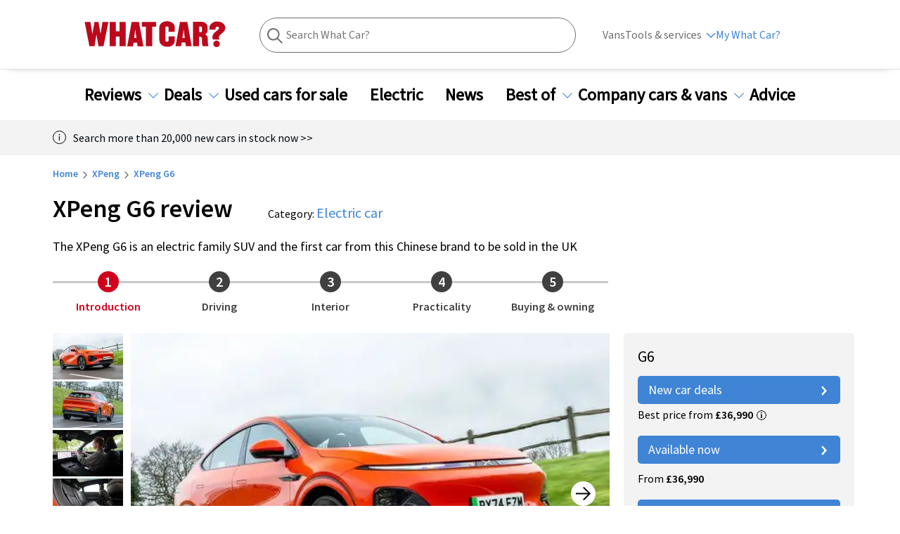

--- FILE ---
content_type: text/html; charset=utf-8
request_url: https://www.whatcar.com/xpeng/g6/hatchback/review/n26905
body_size: 609350
content:
<!DOCTYPE html><html><head><meta charSet="utf-8"/><meta name="viewport" content="width=1200"/><script type="application/ld+json">{"@context":"https://schema.org","@type":"FAQPage","mainEntity":[[{"@type":"Question","name":"Are XPeng cars coming to the UK?","acceptedAnswer":{"@type":"Answer","text":"<p>Yes. The G6 is the first XPeng to be sold in the UK, with it brought in by the same company that imports models from Isuzu and Subaru. The G6 is an&nbsp;<a href=\"https://www.whatcar.com/best/electric-suvs/n23038\">electric SUV</a>&nbsp;designed to compete with the&nbsp;<a href=\"https://www.whatcar.com/kia/ev6/estate/review/n23462\">Kia EV6</a>&nbsp;and <a href=\"https://www.whatcar.com/tesla/model-y/hatchback/review/n23624\">Tesla Model Y</a>.<strong> </strong></p>\r\n"}},{"@type":"Question","name":"Who owns XPeng?","acceptedAnswer":{"@type":"Answer","text":"<p>XPeng founder He Xiaopeng is the majority shareholder with a 23% stake in the company. Alibaba Group owns 12%, while Volkswagen bought a share of almost 5% in July 2023.</p>\r\n"}},{"@type":"Question","name":"What is the top speed of the XPeng G6?","acceptedAnswer":{"@type":"Answer","text":"<p>No matter which version you go for, the XPeng G6 has a top speed of 124mph.</p>\r\n"}}]]}</script><link rel="canonical" href="https://www.whatcar.com/xpeng/g6/hatchback/review/n26905"/><title>XPeng G6 Review 2026, Price &amp; Specs | What Car?</title><meta name="title" content="XPeng G6 Review 2026, Price &amp; Specs"/><meta property="og:title" content="XPeng G6 Review 2026, Price &amp; Specs"/><meta name="description" content="Read the definitive XPeng G6 2026 review from the expert What Car? team. Check specs, prices, performance and compare with similar cars."/><meta property="og:description" content="Read the definitive XPeng G6 2026 review from the expert What Car? team. Check specs, prices, performance and compare with similar cars."/><meta name="twitter:description" content="Read the definitive XPeng G6 2026 review from the expert What Car? team. Check specs, prices, performance and compare with similar cars."/><meta property="og:image" content="https://media.whatcar.com/wc-image/2025-02/xpeng_g6_front_driving.jpg"/><meta name="twitter:image" content="https://media.whatcar.com/wc-image/2025-02/xpeng_g6_front_driving.jpg"/><meta name="robots" content="max-image-preview:large"/><meta property="og:image:alt" content="XPeng G6 front driving"/><meta property="og:url" content="https://www.whatcar.com/xpeng/g6/hatchback/review/n26905"/><meta name="next-head-count" content="15"/><link rel="icon" href="/favicon.ico"/><link rel="preconnect" href="https://securepubads.g.doubleclick.net"/><link rel="preconnect" href="https://tpc.googlesyndication.com"/><link rel="preconnect" href="https://tags.crwdcntrl.net"/><link rel="preconnect" href="https://bcp.crwdcntrl.net"/><link rel="preconnect" href="https://www.googletagmanager.com"/><link rel="preconnect" href="https://www.google-analytics.com"/><link rel="preconnect" href="https://fonts.googleapis.com"/><link rel="preconnect" href="https://fonts.gstatic.com"/><link rel="preload" href="/fonts/ClearSans-Regular-Reduced.woff2" as="font" type="font/woff2" crossorigin="anonymous"/><link rel="preload" href="/fonts/ClearSans-Bold.woff2" as="font" type="font/woff2" crossorigin="anonymous"/><link rel="preconnect" href="https://cdn.cookielaw.org"/><link rel="preconnect" href="https://media.whatcar.com/"/><script defer="">
            ;window.NREUM||(NREUM={});NREUM.init={distributed_tracing:{enabled:true},privacy:{cookies_enabled:true},ajax:{deny_list:["bam.nr-data.net"]}};

;NREUM.loader_config={accountID:"4374246",trustKey:"4374246",agentID:"1589010920",licenseKey:"NRJS-20401937cb4958479d5",applicationID:"1589010920"};
;NREUM.info={beacon:"bam.nr-data.net",errorBeacon:"bam.nr-data.net",licenseKey:"NRJS-20401937cb4958479d5",applicationID:"1589010920",sa:1};
;/*! For license information please see nr-loader-spa-1.270.3.min.js.LICENSE.txt */
(()=>{var e,t,r={8122:(e,t,r)=>{"use strict";r.d(t,{a:()=>i});var n=r(944);function i(e,t){try{if(!e||"object"!=typeof e)return(0,n.R)(3);if(!t||"object"!=typeof t)return(0,n.R)(4);const r=Object.create(Object.getPrototypeOf(t),Object.getOwnPropertyDescriptors(t)),o=0===Object.keys(r).length?e:r;for(let a in o)if(void 0!==e[a])try{if(null===e[a]){r[a]=null;continue}Array.isArray(e[a])&&Array.isArray(t[a])?r[a]=Array.from(new Set([...e[a],...t[a]])):"object"==typeof e[a]&&"object"==typeof t[a]?r[a]=i(e[a],t[a]):r[a]=e[a]}catch(e){(0,n.R)(1,e)}return r}catch(e){(0,n.R)(2,e)}}},2555:(e,t,r)=>{"use strict";r.d(t,{Vp:()=>c,fn:()=>s,x1:()=>u});var n=r(384),i=r(8122);const o={beacon:n.NT.beacon,errorBeacon:n.NT.errorBeacon,licenseKey:void 0,applicationID:void 0,sa:void 0,queueTime:void 0,applicationTime:void 0,ttGuid:void 0,user:void 0,account:void 0,product:void 0,extra:void 0,jsAttributes:{},userAttributes:void 0,atts:void 0,transactionName:void 0,tNamePlain:void 0},a={};function s(e){try{const t=c(e);return!!t.licenseKey&&!!t.errorBeacon&&!!t.applicationID}catch(e){return!1}}function c(e){if(!e)throw new Error("All info objects require an agent identifier!");if(!a[e])throw new Error("Info for ".concat(e," was never set"));return a[e]}function u(e,t){if(!e)throw new Error("All info objects require an agent identifier!");a[e]=(0,i.a)(t,o);const r=(0,n.nY)(e);r&&(r.info=a[e])}},9417:(e,t,r)=>{"use strict";r.d(t,{D0:()=>h,gD:()=>g,xN:()=>p});var n=r(993);const i=e=>{if(!e||"string"!=typeof e)return!1;try{document.createDocumentFragment().querySelector(e)}catch{return!1}return!0};var o=r(2614),a=r(944),s=r(384),c=r(8122);const u="[data-nr-mask]",d=()=>{const e={mask_selector:"*",block_selector:"[data-nr-block]",mask_input_options:{color:!1,date:!1,"datetime-local":!1,email:!1,month:!1,number:!1,range:!1,search:!1,tel:!1,text:!1,time:!1,url:!1,week:!1,textarea:!1,select:!1,password:!0}};return{ajax:{deny_list:void 0,block_internal:!0,enabled:!0,harvestTimeSeconds:10,autoStart:!0},distributed_tracing:{enabled:void 0,exclude_newrelic_header:void 0,cors_use_newrelic_header:void 0,cors_use_tracecontext_headers:void 0,allowed_origins:void 0},feature_flags:[],generic_events:{enabled:!0,harvestTimeSeconds:30,autoStart:!0},harvest:{tooManyRequestsDelay:60},jserrors:{enabled:!0,harvestTimeSeconds:10,autoStart:!0},logging:{enabled:!0,harvestTimeSeconds:10,autoStart:!0,level:n.p_.INFO},metrics:{enabled:!0,autoStart:!0},obfuscate:void 0,page_action:{enabled:!0},user_actions:{enabled:!0},page_view_event:{enabled:!0,autoStart:!0},page_view_timing:{enabled:!0,harvestTimeSeconds:30,autoStart:!0},privacy:{cookies_enabled:!0},proxy:{assets:void 0,beacon:void 0},session:{expiresMs:o.wk,inactiveMs:o.BB},session_replay:{autoStart:!0,enabled:!1,harvestTimeSeconds:60,preload:!1,sampling_rate:10,error_sampling_rate:100,collect_fonts:!1,inline_images:!1,fix_stylesheets:!0,mask_all_inputs:!0,get mask_text_selector(){return e.mask_selector},set mask_text_selector(t){i(t)?e.mask_selector="".concat(t,",").concat(u):""===t||null===t?e.mask_selector=u:(0,a.R)(5,t)},get block_class(){return"nr-block"},get ignore_class(){return"nr-ignore"},get mask_text_class(){return"nr-mask"},get block_selector(){return e.block_selector},set block_selector(t){i(t)?e.block_selector+=",".concat(t):""!==t&&(0,a.R)(6,t)},get mask_input_options(){return e.mask_input_options},set mask_input_options(t){t&&"object"==typeof t?e.mask_input_options={...t,password:!0}:(0,a.R)(7,t)}},session_trace:{enabled:!0,harvestTimeSeconds:10,autoStart:!0},soft_navigations:{enabled:!0,harvestTimeSeconds:10,autoStart:!0},spa:{enabled:!0,harvestTimeSeconds:10,autoStart:!0},ssl:void 0}},l={},f="All configuration objects require an agent identifier!";function h(e){if(!e)throw new Error(f);if(!l[e])throw new Error("Configuration for ".concat(e," was never set"));return l[e]}function p(e,t){if(!e)throw new Error(f);l[e]=(0,c.a)(t,d());const r=(0,s.nY)(e);r&&(r.init=l[e])}function g(e,t){if(!e)throw new Error(f);var r=h(e);if(r){for(var n=t.split("."),i=0;i<n.length-1;i++)if("object"!=typeof(r=r[n[i]]))return;r=r[n[n.length-1]]}return r}},5603:(e,t,r)=>{"use strict";r.d(t,{a:()=>c,o:()=>s});var n=r(384),i=r(8122);const o={accountID:void 0,trustKey:void 0,agentID:void 0,licenseKey:void 0,applicationID:void 0,xpid:void 0},a={};function s(e){if(!e)throw new Error("All loader-config objects require an agent identifier!");if(!a[e])throw new Error("LoaderConfig for ".concat(e," was never set"));return a[e]}function c(e,t){if(!e)throw new Error("All loader-config objects require an agent identifier!");a[e]=(0,i.a)(t,o);const r=(0,n.nY)(e);r&&(r.loader_config=a[e])}},3371:(e,t,r)=>{"use strict";r.d(t,{V:()=>f,f:()=>l});var n=r(8122),i=r(384),o=r(6154),a=r(9324);let s=0;const c={buildEnv:a.F3,distMethod:a.Xs,version:a.xv,originTime:o.WN},u={customTransaction:void 0,disabled:!1,isolatedBacklog:!1,loaderType:void 0,maxBytes:3e4,onerror:void 0,ptid:void 0,releaseIds:{},appMetadata:{},session:void 0,denyList:void 0,timeKeeper:void 0,obfuscator:void 0},d={};function l(e){if(!e)throw new Error("All runtime objects require an agent identifier!");if(!d[e])throw new Error("Runtime for ".concat(e," was never set"));return d[e]}function f(e,t){if(!e)throw new Error("All runtime objects require an agent identifier!");d[e]={...(0,n.a)(t,u),...c},Object.hasOwnProperty.call(d[e],"harvestCount")||Object.defineProperty(d[e],"harvestCount",{get:()=>++s});const r=(0,i.nY)(e);r&&(r.runtime=d[e])}},9324:(e,t,r)=>{"use strict";r.d(t,{F3:()=>i,Xs:()=>o,Yq:()=>a,xv:()=>n});const n="1.270.3",i="PROD",o="CDN",a="2.0.0-alpha.12"},6154:(e,t,r)=>{"use strict";r.d(t,{A4:()=>s,OF:()=>d,RI:()=>i,WN:()=>h,bv:()=>o,gm:()=>a,lR:()=>f,m:()=>u,mw:()=>c,sb:()=>l});var n=r(1863);const i="undefined"!=typeof window&&!!window.document,o="undefined"!=typeof WorkerGlobalScope&&("undefined"!=typeof self&&self instanceof WorkerGlobalScope&&self.navigator instanceof WorkerNavigator||"undefined"!=typeof globalThis&&globalThis instanceof WorkerGlobalScope&&globalThis.navigator instanceof WorkerNavigator),a=i?window:"undefined"!=typeof WorkerGlobalScope&&("undefined"!=typeof self&&self instanceof WorkerGlobalScope&&self||"undefined"!=typeof globalThis&&globalThis instanceof WorkerGlobalScope&&globalThis),s="complete"===a?.document?.readyState,c=Boolean("hidden"===a?.document?.visibilityState),u=""+a?.location,d=/iPad|iPhone|iPod/.test(a.navigator?.userAgent),l=d&&"undefined"==typeof SharedWorker,f=(()=>{const e=a.navigator?.userAgent?.match(/Firefox[/s](d+.d+)/);return Array.isArray(e)&&e.length>=2?+e[1]:0})(),h=Date.now()-(0,n.t)()},7295:(e,t,r)=>{"use strict";r.d(t,{Xv:()=>a,gX:()=>i,iW:()=>o});var n=[];function i(e){if(!e||o(e))return!1;if(0===n.length)return!0;for(var t=0;t<n.length;t++){var r=n[t];if("*"===r.hostname)return!1;if(s(r.hostname,e.hostname)&&c(r.pathname,e.pathname))return!1}return!0}function o(e){return void 0===e.hostname}function a(e){if(n=[],e&&e.length)for(var t=0;t<e.length;t++){let r=e[t];if(!r)continue;0===r.indexOf("http://")?r=r.substring(7):0===r.indexOf("https://")&&(r=r.substring(8));const i=r.indexOf("/");let o,a;i>0?(o=r.substring(0,i),a=r.substring(i)):(o=r,a="");let[s]=o.split(":");n.push({hostname:s,pathname:a})}}function s(e,t){return!(e.length>t.length)&&t.indexOf(e)===t.length-e.length}function c(e,t){return 0===e.indexOf("/")&&(e=e.substring(1)),0===t.indexOf("/")&&(t=t.substring(1)),""===e||e===t}},1687:(e,t,r)=>{"use strict";r.d(t,{Ak:()=>c,Ze:()=>l,x3:()=>u});var n=r(7836),i=r(3606),o=r(860),a=r(2646);const s={};function c(e,t){const r={staged:!1,priority:o.P[t]||0};d(e),s[e].get(t)||s[e].set(t,r)}function u(e,t){e&&s[e]&&(s[e].get(t)&&s[e].delete(t),h(e,t,!1),s[e].size&&f(e))}function d(e){if(!e)throw new Error("agentIdentifier required");s[e]||(s[e]=new Map)}function l(e="",t="feature",r=!1){if(d(e),!e||!s[e].get(t)||r)return h(e,t);s[e].get(t).staged=!0,f(e)}function f(e){const t=Array.from(s[e]);t.every((([e,t])=>t.staged))&&(t.sort(((e,t)=>e[1].priority-t[1].priority)),t.forEach((([t])=>{s[e].delete(t),h(e,t)})))}function h(e,t,r=!0){const o=e?n.ee.get(e):n.ee,s=i.i.handlers;if(!o.aborted&&o.backlog&&s){if(r){const e=o.backlog[t],r=s[t];if(r){for(let t=0;e&&t<e.length;++t)p(e[t],r);Object.entries(r).forEach((([e,t])=>{Object.values(t||{}).forEach((t=>{t[0]?.on&&t[0]?.context()instanceof a.y&&t[0].on(e,t[1])}))}))}}o.isolatedBacklog||delete s[t],o.backlog[t]=null,o.emit("drain-"+t,[])}}function p(e,t){var r=e[1];Object.values(t[r]||{}).forEach((t=>{var r=e[0];if(t[0]===r){var n=t[1],i=e[3],o=e[2];n.apply(i,o)}}))}},7836:(e,t,r)=>{"use strict";r.d(t,{P:()=>c,ee:()=>u});var n=r(384),i=r(8990),o=r(3371),a=r(2646),s=r(5607);const c="nr@context:".concat(s.W),u=function e(t,r){var n={},s={},d={},l=!1;try{l=16===r.length&&(0,o.f)(r).isolatedBacklog}catch(e){}var f={on:p,addEventListener:p,removeEventListener:function(e,t){var r=n[e];if(!r)return;for(var i=0;i<r.length;i++)r[i]===t&&r.splice(i,1)},emit:function(e,r,n,i,o){!1!==o&&(o=!0);if(u.aborted&&!i)return;t&&o&&t.emit(e,r,n);for(var a=h(n),c=g(e),d=c.length,l=0;l<d;l++)c[l].apply(a,r);var p=v()[s[e]];p&&p.push([f,e,r,a]);return a},get:m,listeners:g,context:h,buffer:function(e,t){const r=v();if(t=t||"feature",f.aborted)return;Object.entries(e||{}).forEach((([e,n])=>{s[n]=t,t in r||(r[t]=[])}))},abort:function(){f._aborted=!0,Object.keys(f.backlog).forEach((e=>{delete f.backlog[e]}))},isBuffering:function(e){return!!v()[s[e]]},debugId:r,backlog:l?{}:t&&"object"==typeof t.backlog?t.backlog:{},isolatedBacklog:l};return Object.defineProperty(f,"aborted",{get:()=>{let e=f._aborted||!1;return e||(t&&(e=t.aborted),e)}}),f;function h(e){return e&&e instanceof a.y?e:e?(0,i.I)(e,c,(()=>new a.y(c))):new a.y(c)}function p(e,t){n[e]=g(e).concat(t)}function g(e){return n[e]||[]}function m(t){return d[t]=d[t]||e(f,t)}function v(){return f.backlog}}(void 0,"globalEE"),d=(0,n.Zm)();d.ee||(d.ee=u)},2646:(e,t,r)=>{"use strict";r.d(t,{y:()=>n});class n{constructor(e){this.contextId=e}}},9908:(e,t,r)=>{"use strict";r.d(t,{d:()=>n,p:()=>i});var n=r(7836).ee.get("handle");function i(e,t,r,i,o){o?(o.buffer([e],i),o.emit(e,t,r)):(n.buffer([e],i),n.emit(e,t,r))}},3606:(e,t,r)=>{"use strict";r.d(t,{i:()=>o});var n=r(9908);o.on=a;var i=o.handlers={};function o(e,t,r,o){a(o||n.d,i,e,t,r)}function a(e,t,r,i,o){o||(o="feature"),e||(e=n.d);var a=t[o]=t[o]||{};(a[r]=a[r]||[]).push([e,i])}},3878:(e,t,r)=>{"use strict";function n(e,t){return{capture:e,passive:!1,signal:t}}function i(e,t,r=!1,i){window.addEventListener(e,t,n(r,i))}function o(e,t,r=!1,i){document.addEventListener(e,t,n(r,i))}r.d(t,{DD:()=>o,jT:()=>n,sp:()=>i})},5607:(e,t,r)=>{"use strict";r.d(t,{W:()=>n});const n=(0,r(9566).bz)()},9566:(e,t,r)=>{"use strict";r.d(t,{LA:()=>s,ZF:()=>c,bz:()=>a,el:()=>u});var n=r(6154);const i="xxxxxxxx-xxxx-4xxx-yxxx-xxxxxxxxxxxx";function o(e,t){return e?15&e[t]:16*Math.random()|0}function a(){const e=n.gm?.crypto||n.gm?.msCrypto;let t,r=0;return e&&e.getRandomValues&&(t=e.getRandomValues(new Uint8Array(30))),i.split("").map((e=>"x"===e?o(t,r++).toString(16):"y"===e?(3&o()|8).toString(16):e)).join("")}function s(e){const t=n.gm?.crypto||n.gm?.msCrypto;let r,i=0;t&&t.getRandomValues&&(r=t.getRandomValues(new Uint8Array(e)));const a=[];for(var s=0;s<e;s++)a.push(o(r,i++).toString(16));return a.join("")}function c(){return s(16)}function u(){return s(32)}},2614:(e,t,r)=>{"use strict";r.d(t,{BB:()=>a,H3:()=>n,g:()=>u,iL:()=>c,tS:()=>s,uh:()=>i,wk:()=>o});const n="NRBA",i="SESSION",o=144e5,a=18e5,s={STARTED:"session-started",PAUSE:"session-pause",RESET:"session-reset",RESUME:"session-resume",UPDATE:"session-update"},c={SAME_TAB:"same-tab",CROSS_TAB:"cross-tab"},u={OFF:0,FULL:1,ERROR:2}},1863:(e,t,r)=>{"use strict";function n(){return Math.floor(performance.now())}r.d(t,{t:()=>n})},7485:(e,t,r)=>{"use strict";r.d(t,{D:()=>i});var n=r(6154);function i(e){if(0===(e||"").indexOf("data:"))return{protocol:"data"};try{const t=new URL(e,location.href),r={port:t.port,hostname:t.hostname,pathname:t.pathname,search:t.search,protocol:t.protocol.slice(0,t.protocol.indexOf(":")),sameOrigin:t.protocol===n.gm?.location?.protocol&&t.host===n.gm?.location?.host};return r.port&&""!==r.port||("http:"===t.protocol&&(r.port="80"),"https:"===t.protocol&&(r.port="443")),r.pathname&&""!==r.pathname?r.pathname.startsWith("/")||(r.pathname="/".concat(r.pathname)):r.pathname="/",r}catch(e){return{}}}},944:(e,t,r)=>{"use strict";function n(e,t){"function"==typeof console.debug&&console.debug("New Relic Warning: https://github.com/newrelic/newrelic-browser-agent/blob/main/docs/warning-codes.md#".concat(e),t)}r.d(t,{R:()=>n})},5284:(e,t,r)=>{"use strict";r.d(t,{t:()=>c,B:()=>s});var n=r(7836),i=r(6154);const o="newrelic";const a=new Set,s={};function c(e,t){const r=n.ee.get(t);s[t]??={},e&&"object"==typeof e&&(a.has(t)||(r.emit("rumresp",[e]),s[t]=e,a.add(t),function(e={}){try{i.gm.dispatchEvent(new CustomEvent(o,{detail:e}))}catch(e){}}({loaded:!0})))}},8990:(e,t,r)=>{"use strict";r.d(t,{I:()=>i});var n=Object.prototype.hasOwnProperty;function i(e,t,r){if(n.call(e,t))return e[t];var i=r();if(Object.defineProperty&&Object.keys)try{return Object.defineProperty(e,t,{value:i,writable:!0,enumerable:!1}),i}catch(e){}return e[t]=i,i}},6389:(e,t,r)=>{"use strict";function n(e,t=500,r={}){const n=r?.leading||!1;let i;return(...r)=>{n&&void 0===i&&(e.apply(this,r),i=setTimeout((()=>{i=clearTimeout(i)}),t)),n||(clearTimeout(i),i=setTimeout((()=>{e.apply(this,r)}),t))}}function i(e){let t=!1;return(...r)=>{t||(t=!0,e.apply(this,r))}}r.d(t,{J:()=>i,s:()=>n})},3304:(e,t,r)=>{"use strict";r.d(t,{A:()=>o});var n=r(7836);const i=()=>{const e=new WeakSet;return(t,r)=>{if("object"==typeof r&&null!==r){if(e.has(r))return;e.add(r)}return r}};function o(e){try{return JSON.stringify(e,i())??""}catch(e){try{n.ee.emit("internal-error",[e])}catch(e){}return""}}},5289:(e,t,r)=>{"use strict";r.d(t,{GG:()=>o,sB:()=>a});var n=r(3878);function i(){return"undefined"==typeof document||"complete"===document.readyState}function o(e,t){if(i())return e();(0,n.sp)("load",e,t)}function a(e){if(i())return e();(0,n.DD)("DOMContentLoaded",e)}},384:(e,t,r)=>{"use strict";r.d(t,{NT:()=>o,US:()=>d,Zm:()=>a,bQ:()=>c,dV:()=>s,nY:()=>u,pV:()=>l});var n=r(6154),i=r(1863);const o={beacon:"bam.nr-data.net",errorBeacon:"bam.nr-data.net"};function a(){return n.gm.NREUM||(n.gm.NREUM={}),void 0===n.gm.newrelic&&(n.gm.newrelic=n.gm.NREUM),n.gm.NREUM}function s(){let e=a();return e.o||(e.o={ST:n.gm.setTimeout,SI:n.gm.setImmediate,CT:n.gm.clearTimeout,XHR:n.gm.XMLHttpRequest,REQ:n.gm.Request,EV:n.gm.Event,PR:n.gm.Promise,MO:n.gm.MutationObserver,FETCH:n.gm.fetch,WS:n.gm.WebSocket}),e}function c(e,t){let r=a();r.initializedAgents??={},t.initializedAt={ms:(0,i.t)(),date:new Date},r.initializedAgents[e]=t}function u(e){let t=a();return t.initializedAgents?.[e]}function d(e,t){a()[e]=t}function l(){return function(){let e=a();const t=e.info||{};e.info={beacon:o.beacon,errorBeacon:o.errorBeacon,...t}}(),function(){let e=a();const t=e.init||{};e.init={...t}}(),s(),function(){let e=a();const t=e.loader_config||{};e.loader_config={...t}}(),a()}},2843:(e,t,r)=>{"use strict";r.d(t,{u:()=>i});var n=r(3878);function i(e,t=!1,r,i){(0,n.DD)("visibilitychange",(function(){if(t)return void("hidden"===document.visibilityState&&e());e(document.visibilityState)}),r,i)}},8139:(e,t,r)=>{"use strict";r.d(t,{u:()=>f});var n=r(7836),i=r(3434),o=r(8990),a=r(6154);const s={},c=a.gm.XMLHttpRequest,u="addEventListener",d="removeEventListener",l="nr@wrapped:".concat(n.P);function f(e){var t=function(e){return(e||n.ee).get("events")}(e);if(s[t.debugId]++)return t;s[t.debugId]=1;var r=(0,i.YM)(t,!0);function f(e){r.inPlace(e,[u,d],"-",p)}function p(e,t){return e[1]}return"getPrototypeOf"in Object&&(a.RI&&h(document,f),h(a.gm,f),h(c.prototype,f)),t.on(u+"-start",(function(e,t){var n=e[1];if(null!==n&&("function"==typeof n||"object"==typeof n)){var i=(0,o.I)(n,l,(function(){var e={object:function(){if("function"!=typeof n.handleEvent)return;return n.handleEvent.apply(n,arguments)},function:n}[typeof n];return e?r(e,"fn-",null,e.name||"anonymous"):n}));this.wrapped=e[1]=i}})),t.on(d+"-start",(function(e){e[1]=this.wrapped||e[1]})),t}function h(e,t,...r){let n=e;for(;"object"==typeof n&&!Object.prototype.hasOwnProperty.call(n,u);)n=Object.getPrototypeOf(n);n&&t(n,...r)}},3434:(e,t,r)=>{"use strict";r.d(t,{Jt:()=>o,YM:()=>c});var n=r(7836),i=r(5607);const o="nr@original:".concat(i.W);var a=Object.prototype.hasOwnProperty,s=!1;function c(e,t){return e||(e=n.ee),r.inPlace=function(e,t,n,i,o){n||(n="");const a="-"===n.charAt(0);for(let s=0;s<t.length;s++){const c=t[s],u=e[c];d(u)||(e[c]=r(u,a?c+n:n,i,c,o))}},r.flag=o,r;function r(t,r,n,s,c){return d(t)?t:(r||(r=""),nrWrapper[o]=t,function(e,t,r){if(Object.defineProperty&&Object.keys)try{return Object.keys(e).forEach((function(r){Object.defineProperty(t,r,{get:function(){return e[r]},set:function(t){return e[r]=t,t}})})),t}catch(e){u([e],r)}for(var n in e)a.call(e,n)&&(t[n]=e[n])}(t,nrWrapper,e),nrWrapper);function nrWrapper(){var o,a,d,l;try{a=this,o=[...arguments],d="function"==typeof n?n(o,a):n||{}}catch(t){u([t,"",[o,a,s],d],e)}i(r+"start",[o,a,s],d,c);try{return l=t.apply(a,o)}catch(e){throw i(r+"err",[o,a,e],d,c),e}finally{i(r+"end",[o,a,l],d,c)}}}function i(r,n,i,o){if(!s||t){var a=s;s=!0;try{e.emit(r,n,i,t,o)}catch(t){u([t,r,n,i],e)}s=a}}}function u(e,t){t||(t=n.ee);try{t.emit("internal-error",e)}catch(e){}}function d(e){return!(e&&"function"==typeof e&&e.apply&&!e[o])}},9300:(e,t,r)=>{"use strict";r.d(t,{T:()=>n});const n=r(860).K.ajax},3333:(e,t,r)=>{"use strict";r.d(t,{TZ:()=>n,Zp:()=>i,mq:()=>s,nf:()=>a,qN:()=>o});const n=r(860).K.genericEvents,i=["auxclick","click","copy","keydown","paste","scrollend"],o=["focus","blur"],a=4,s=1e3},6774:(e,t,r)=>{"use strict";r.d(t,{T:()=>n});const n=r(860).K.jserrors},993:(e,t,r)=>{"use strict";r.d(t,{ET:()=>o,TZ:()=>a,p_:()=>i});var n=r(860);const i={ERROR:"ERROR",WARN:"WARN",INFO:"INFO",DEBUG:"DEBUG",TRACE:"TRACE"},o="log",a=n.K.logging},3785:(e,t,r)=>{"use strict";r.d(t,{R:()=>c,b:()=>u});var n=r(9908),i=r(1863),o=r(860),a=r(3969),s=r(993);function c(e,t,r={},c=s.p_.INFO){(0,n.p)(a.xV,["API/logging/".concat(c.toLowerCase(),"/called")],void 0,o.K.metrics,e),(0,n.p)(s.ET,[(0,i.t)(),t,r,c],void 0,o.K.logging,e)}function u(e){return"string"==typeof e&&Object.values(s.p_).some((t=>t===e.toUpperCase().trim()))}},3969:(e,t,r)=>{"use strict";r.d(t,{TZ:()=>n,XG:()=>s,rs:()=>i,xV:()=>a,z_:()=>o});const n=r(860).K.metrics,i="sm",o="cm",a="storeSupportabilityMetrics",s="storeEventMetrics"},6630:(e,t,r)=>{"use strict";r.d(t,{T:()=>n});const n=r(860).K.pageViewEvent},782:(e,t,r)=>{"use strict";r.d(t,{T:()=>n});const n=r(860).K.pageViewTiming},6344:(e,t,r)=>{"use strict";r.d(t,{BB:()=>d,G4:()=>o,Qb:()=>l,TZ:()=>i,Ug:()=>a,_s:()=>s,bc:()=>u,yP:()=>c});var n=r(2614);const i=r(860).K.sessionReplay,o={RECORD:"recordReplay",PAUSE:"pauseReplay",REPLAY_RUNNING:"replayRunning",ERROR_DURING_REPLAY:"errorDuringReplay"},a=.12,s={DomContentLoaded:0,Load:1,FullSnapshot:2,IncrementalSnapshot:3,Meta:4,Custom:5},c={[n.g.ERROR]:15e3,[n.g.FULL]:3e5,[n.g.OFF]:0},u={RESET:{message:"Session was reset",sm:"Reset"},IMPORT:{message:"Recorder failed to import",sm:"Import"},TOO_MANY:{message:"429: Too Many Requests",sm:"Too-Many"},TOO_BIG:{message:"Payload was too large",sm:"Too-Big"},CROSS_TAB:{message:"Session Entity was set to OFF on another tab",sm:"Cross-Tab"},ENTITLEMENTS:{message:"Session Replay is not allowed and will not be started",sm:"Entitlement"}},d=5e3,l={API:"api"}},5270:(e,t,r)=>{"use strict";r.d(t,{Aw:()=>c,CT:()=>u,SR:()=>s});var n=r(384),i=r(9417),o=r(7767),a=r(6154);function s(e){return!!(0,n.dV)().o.MO&&(0,o.V)(e)&&!0===(0,i.gD)(e,"session_trace.enabled")}function c(e){return!0===(0,i.gD)(e,"session_replay.preload")&&s(e)}function u(e,t){const r=t.correctAbsoluteTimestamp(e);return{originalTimestamp:e,correctedTimestamp:r,timestampDiff:e-r,originTime:a.WN,correctedOriginTime:t.correctedOriginTime,originTimeDiff:Math.floor(a.WN-t.correctedOriginTime)}}},3738:(e,t,r)=>{"use strict";r.d(t,{He:()=>i,Kp:()=>s,Lc:()=>u,Rz:()=>d,TZ:()=>n,bD:()=>o,d3:()=>a,jx:()=>l,uP:()=>c});const n=r(860).K.sessionTrace,i="bstResource",o="resource",a="-start",s="-end",c="fn"+a,u="fn"+s,d="pushState",l=1e3},3962:(e,t,r)=>{"use strict";r.d(t,{AM:()=>o,O2:()=>s,Qu:()=>c,TZ:()=>a,ih:()=>u,tC:()=>i});var n=r(860);const i=["click","keydown","submit"],o="api",a=n.K.softNav,s={INITIAL_PAGE_LOAD:"",ROUTE_CHANGE:1,UNSPECIFIED:2},c={INTERACTION:1,AJAX:2,CUSTOM_END:3,CUSTOM_TRACER:4},u={IP:"in progress",FIN:"finished",CAN:"cancelled"}},7378:(e,t,r)=>{"use strict";r.d(t,{$p:()=>x,BR:()=>b,Kp:()=>R,L3:()=>y,Lc:()=>c,NC:()=>o,SG:()=>d,TZ:()=>i,U6:()=>p,UT:()=>m,d3:()=>w,dT:()=>f,e5:()=>A,gx:()=>v,l9:()=>l,oW:()=>h,op:()=>g,rw:()=>u,tH:()=>E,uP:()=>s,wW:()=>T,xq:()=>a});var n=r(384);const i=r(860).K.spa,o=["click","submit","keypress","keydown","keyup","change"],a=999,s="fn-start",c="fn-end",u="cb-start",d="api-ixn-",l="remaining",f="interaction",h="spaNode",p="jsonpNode",g="fetch-start",m="fetch-done",v="fetch-body-",b="jsonp-end",y=(0,n.dV)().o.ST,w="-start",R="-end",x="-body",T="cb"+R,A="jsTime",E="fetch"},4234:(e,t,r)=>{"use strict";r.d(t,{W:()=>o});var n=r(7836),i=r(1687);class o{constructor(e,t){this.agentIdentifier=e,this.ee=n.ee.get(e),this.featureName=t,this.blocked=!1}deregisterDrain(){(0,i.x3)(this.agentIdentifier,this.featureName)}}},7767:(e,t,r)=>{"use strict";r.d(t,{V:()=>o});var n=r(9417),i=r(6154);const o=e=>i.RI&&!0===(0,n.gD)(e,"privacy.cookies_enabled")},425:(e,t,r)=>{"use strict";r.d(t,{j:()=>j});var n=r(860),i=r(2555),o=r(3371),a=r(9908),s=r(7836),c=r(1687),u=r(5289),d=r(6154),l=r(944),f=r(3969),h=r(384),p=r(6344);const g=["setErrorHandler","finished","addToTrace","addRelease","addPageAction","setCurrentRouteName","setPageViewName","setCustomAttribute","interaction","noticeError","setUserId","setApplicationVersion","start",p.G4.RECORD,p.G4.PAUSE,"log","wrapLogger"],m=["setErrorHandler","finished","addToTrace","addRelease"];var v=r(1863),b=r(2614),y=r(993),w=r(3785),R=r(2646),x=r(3434);function T(e,t,r,n){if("object"!=typeof t||!t||"string"!=typeof r||!r||"function"!=typeof t[r])return(0,l.R)(29);const i=function(e){return(e||s.ee).get("logger")}(e),o=(0,x.YM)(i),a=new R.y(s.P);return a.level=n.level,a.customAttributes=n.customAttributes,o.inPlace(t,[r],"wrap-logger-",a),i}function A(){const e=(0,h.pV)();g.forEach((t=>{e[t]=(...r)=>function(t,...r){let n=[];return Object.values(e.initializedAgents).forEach((e=>{e&&e.api?e.exposed&&e.api[t]&&n.push(e.api[t](...r)):(0,l.R)(38,t)})),n.length>1?n:n[0]}(t,...r)}))}const E={};var S=r(9417),N=r(5603),O=r(5284);const I=e=>{const t=e.startsWith("http");e+="/",r.p=t?e:"https://"+e};let _=!1;function j(e,t={},g,R){let{init:x,info:j,loader_config:P,runtime:C={},exposed:k=!0}=t;C.loaderType=g;const L=(0,h.pV)();j||(x=L.init,j=L.info,P=L.loader_config),(0,S.xN)(e.agentIdentifier,x||{}),(0,N.a)(e.agentIdentifier,P||{}),j.jsAttributes??={},d.bv&&(j.jsAttributes.isWorker=!0),(0,i.x1)(e.agentIdentifier,j);const H=(0,S.D0)(e.agentIdentifier),D=[j.beacon,j.errorBeacon];_||(H.proxy.assets&&(I(H.proxy.assets),D.push(H.proxy.assets)),H.proxy.beacon&&D.push(H.proxy.beacon),A(),(0,h.US)("activatedFeatures",O.B),e.runSoftNavOverSpa&&=!0===H.soft_navigations.enabled&&H.feature_flags.includes("soft_nav")),C.denyList=[...H.ajax.deny_list||[],...H.ajax.block_internal?D:[]],C.ptid=e.agentIdentifier,(0,o.V)(e.agentIdentifier,C),e.ee=s.ee.get(e.agentIdentifier),void 0===e.api&&(e.api=function(e,t,h=!1){t||(0,c.Ak)(e,"api");const g={};var R=s.ee.get(e),x=R.get("tracer");E[e]=b.g.OFF,R.on(p.G4.REPLAY_RUNNING,(t=>{E[e]=t}));var A="api-",S=A+"ixn-";function N(t,r,n,o){const a=(0,i.Vp)(e);return null===r?delete a.jsAttributes[t]:(0,i.x1)(e,{...a,jsAttributes:{...a.jsAttributes,[t]:r}}),_(A,n,!0,o||null===r?"session":void 0)(t,r)}function O(){}g.log=function(e,{customAttributes:t={},level:r=y.p_.INFO}={}){(0,a.p)(f.xV,["API/log/called"],void 0,n.K.metrics,R),(0,w.R)(R,e,t,r)},g.wrapLogger=(e,t,{customAttributes:r={},level:i=y.p_.INFO}={})=>{(0,a.p)(f.xV,["API/wrapLogger/called"],void 0,n.K.metrics,R),T(R,e,t,{customAttributes:r,level:i})},m.forEach((e=>{g[e]=_(A,e,!0,"api")})),g.addPageAction=_(A,"addPageAction",!0,n.K.genericEvents),g.setPageViewName=function(t,r){if("string"==typeof t)return"/"!==t.charAt(0)&&(t="/"+t),(0,o.f)(e).customTransaction=(r||"http://custom.transaction")+t,_(A,"setPageViewName",!0)()},g.setCustomAttribute=function(e,t,r=!1){if("string"==typeof e){if(["string","number","boolean"].includes(typeof t)||null===t)return N(e,t,"setCustomAttribute",r);(0,l.R)(40,typeof t)}else(0,l.R)(39,typeof e)},g.setUserId=function(e){if("string"==typeof e||null===e)return N("enduser.id",e,"setUserId",!0);(0,l.R)(41,typeof e)},g.setApplicationVersion=function(e){if("string"==typeof e||null===e)return N("application.version",e,"setApplicationVersion",!1);(0,l.R)(42,typeof e)},g.start=()=>{try{(0,a.p)(f.xV,["API/start/called"],void 0,n.K.metrics,R),R.emit("manual-start-all")}catch(e){(0,l.R)(23,e)}},g[p.G4.RECORD]=function(){(0,a.p)(f.xV,["API/recordReplay/called"],void 0,n.K.metrics,R),(0,a.p)(p.G4.RECORD,[],void 0,n.K.sessionReplay,R)},g[p.G4.PAUSE]=function(){(0,a.p)(f.xV,["API/pauseReplay/called"],void 0,n.K.metrics,R),(0,a.p)(p.G4.PAUSE,[],void 0,n.K.sessionReplay,R)},g.interaction=function(e){return(new O).get("object"==typeof e?e:{})};const I=O.prototype={createTracer:function(e,t){var r={},i=this,o="function"==typeof t;return(0,a.p)(f.xV,["API/createTracer/called"],void 0,n.K.metrics,R),h||(0,a.p)(S+"tracer",[(0,v.t)(),e,r],i,n.K.spa,R),function(){if(x.emit((o?"":"no-")+"fn-start",[(0,v.t)(),i,o],r),o)try{return t.apply(this,arguments)}catch(e){const t="string"==typeof e?new Error(e):e;throw x.emit("fn-err",[arguments,this,t],r),t}finally{x.emit("fn-end",[(0,v.t)()],r)}}}};function _(e,t,r,i){return function(){return(0,a.p)(f.xV,["API/"+t+"/called"],void 0,n.K.metrics,R),i&&(0,a.p)(e+t,[(0,v.t)(),...arguments],r?null:this,i,R),r?void 0:this}}function j(){r.e(478).then(r.bind(r,8778)).then((({setAPI:t})=>{t(e),(0,c.Ze)(e,"api")})).catch((e=>{(0,l.R)(27,e),R.abort()}))}return["actionText","setName","setAttribute","save","ignore","onEnd","getContext","end","get"].forEach((e=>{I[e]=_(S,e,void 0,h?n.K.softNav:n.K.spa)})),g.setCurrentRouteName=h?_(S,"routeName",void 0,n.K.softNav):_(A,"routeName",!0,n.K.spa),g.noticeError=function(t,r){"string"==typeof t&&(t=new Error(t)),(0,a.p)(f.xV,["API/noticeError/called"],void 0,n.K.metrics,R),(0,a.p)("err",[t,(0,v.t)(),!1,r,!!E[e]],void 0,n.K.jserrors,R)},d.RI?(0,u.GG)((()=>j()),!0):j(),g}(e.agentIdentifier,R,e.runSoftNavOverSpa)),void 0===e.exposed&&(e.exposed=k),_=!0}},8374:(e,t,r)=>{r.nc=(()=>{try{return document?.currentScript?.nonce}catch(e){}return""})()},860:(e,t,r)=>{"use strict";r.d(t,{K:()=>n,P:()=>i});const n={ajax:"ajax",genericEvents:"generic_events",jserrors:"jserrors",logging:"logging",metrics:"metrics",pageAction:"page_action",pageViewEvent:"page_view_event",pageViewTiming:"page_view_timing",sessionReplay:"session_replay",sessionTrace:"session_trace",softNav:"soft_navigations",spa:"spa"},i={[n.pageViewEvent]:1,[n.pageViewTiming]:2,[n.metrics]:3,[n.jserrors]:4,[n.spa]:5,[n.ajax]:6,[n.sessionTrace]:7,[n.softNav]:8,[n.sessionReplay]:9,[n.logging]:10,[n.genericEvents]:11}}},n={};function i(e){var t=n[e];if(void 0!==t)return t.exports;var o=n[e]={exports:{}};return r[e](o,o.exports,i),o.exports}i.m=r,i.d=(e,t)=>{for(var r in t)i.o(t,r)&&!i.o(e,r)&&Object.defineProperty(e,r,{enumerable:!0,get:t[r]})},i.f={},i.e=e=>Promise.all(Object.keys(i.f).reduce(((t,r)=>(i.f[r](e,t),t)),[])),i.u=e=>({212:"nr-spa-compressor",249:"nr-spa-recorder",478:"nr-spa"}[e]+"-1.270.3.min.js"),i.o=(e,t)=>Object.prototype.hasOwnProperty.call(e,t),e={},t="NRBA-1.270.3.PROD:",i.l=(r,n,o,a)=>{if(e[r])e[r].push(n);else{var s,c;if(void 0!==o)for(var u=document.getElementsByTagName("script"),d=0;d<u.length;d++){var l=u[d];if(l.getAttribute("src")==r||l.getAttribute("data-webpack")==t+o){s=l;break}}if(!s){c=!0;var f={478:"sha512-Y3s49y94LXHjHuZQa8KVH41ZrPacbF+jf6elHhbs3JCtCrXdN2s7sxQI69cuNmpvILo+qFv3pMKxUouRPB+N9w==",249:"sha512-UDUFHtBgaCgOSO/nRBRcbKBwRBM5YxBZ6T7LQgNAmLJiQKzaun8qlyeU7zijdrvtOTixfNZvvTkshbfICggRBw==",212:"sha512-E7jS/zxf8zb0lj3X0KGwJEleW6vAmSBNU5H2qtY3FVjE+n4o1CVYUqd4mejr7HdF/khFb27f8m10eny7Iap21g=="};(s=document.createElement("script")).charset="utf-8",s.timeout=120,i.nc&&s.setAttribute("nonce",i.nc),s.setAttribute("data-webpack",t+o),s.src=r,0!==s.src.indexOf(window.location.origin+"/")&&(s.crossOrigin="anonymous"),f[a]&&(s.integrity=f[a])}e[r]=[n];var h=(t,n)=>{s.onerror=s.onload=null,clearTimeout(p);var i=e[r];if(delete e[r],s.parentNode&&s.parentNode.removeChild(s),i&&i.forEach((e=>e(n))),t)return t(n)},p=setTimeout(h.bind(null,void 0,{type:"timeout",target:s}),12e4);s.onerror=h.bind(null,s.onerror),s.onload=h.bind(null,s.onload),c&&document.head.appendChild(s)}},i.r=e=>{"undefined"!=typeof Symbol&&Symbol.toStringTag&&Object.defineProperty(e,Symbol.toStringTag,{value:"Module"}),Object.defineProperty(e,"__esModule",{value:!0})},i.p="https://js-agent.newrelic.com/",(()=>{var e={38:0,788:0};i.f.j=(t,r)=>{var n=i.o(e,t)?e[t]:void 0;if(0!==n)if(n)r.push(n[2]);else{var o=new Promise(((r,i)=>n=e[t]=[r,i]));r.push(n[2]=o);var a=i.p+i.u(t),s=new Error;i.l(a,(r=>{if(i.o(e,t)&&(0!==(n=e[t])&&(e[t]=void 0),n)){var o=r&&("load"===r.type?"missing":r.type),a=r&&r.target&&r.target.src;s.message="Loading chunk "+t+" failed.
("+o+": "+a+")",s.name="ChunkLoadError",s.type=o,s.request=a,n[1](s)}}),"chunk-"+t,t)}};var t=(t,r)=>{var n,o,[a,s,c]=r,u=0;if(a.some((t=>0!==e[t]))){for(n in s)i.o(s,n)&&(i.m[n]=s[n]);if(c)c(i)}for(t&&t(r);u<a.length;u++)o=a[u],i.o(e,o)&&e[o]&&e[o][0](),e[o]=0},r=self["webpackChunk:NRBA-1.270.3.PROD"]=self["webpackChunk:NRBA-1.270.3.PROD"]||[];r.forEach(t.bind(null,0)),r.push=t.bind(null,r.push.bind(r))})(),(()=>{"use strict";i(8374);var e=i(944),t=i(6344),r=i(9566);class n{agentIdentifier;constructor(e=(0,r.LA)(16)){this.agentIdentifier=e}#e(t,...r){if("function"==typeof this.api?.[t])return this.api[t](...r);(0,e.R)(35,t)}addPageAction(e,t){return this.#e("addPageAction",e,t)}setPageViewName(e,t){return this.#e("setPageViewName",e,t)}setCustomAttribute(e,t,r){return this.#e("setCustomAttribute",e,t,r)}noticeError(e,t){return this.#e("noticeError",e,t)}setUserId(e){return this.#e("setUserId",e)}setApplicationVersion(e){return this.#e("setApplicationVersion",e)}setErrorHandler(e){return this.#e("setErrorHandler",e)}finished(e){return this.#e("finished",e)}addRelease(e,t){return this.#e("addRelease",e,t)}start(e){return this.#e("start",e)}recordReplay(){return this.#e(t.G4.RECORD)}pauseReplay(){return this.#e(t.G4.PAUSE)}addToTrace(e){return this.#e("addToTrace",e)}setCurrentRouteName(e){return this.#e("setCurrentRouteName",e)}interaction(){return this.#e("interaction")}log(e,t){return this.#e("log",e,t)}wrapLogger(e,t,r){return this.#e("wrapLogger",e,t,r)}}var o=i(860),a=i(9417);const s=Object.values(o.K);function c(e){const t={};return s.forEach((r=>{t[r]=function(e,t){return!0===(0,a.gD)(t,"".concat(e,".enabled"))}(r,e)})),t}var u=i(425);var d=i(1687),l=i(4234),f=i(5289),h=i(6154),p=i(5270),g=i(7767),m=i(6389);class v extends l.W{constructor(e,t,r=!0){super(e.agentIdentifier,t),this.auto=r,this.abortHandler=void 0,this.featAggregate=void 0,this.onAggregateImported=void 0,!1===e.init[this.featureName].autoStart&&(this.auto=!1),this.auto?(0,d.Ak)(e.agentIdentifier,t):this.ee.on("manual-start-all",(0,m.J)((()=>{(0,d.Ak)(e.agentIdentifier,this.featureName),this.auto=!0,this.importAggregator(e)})))}importAggregator(t,r={}){if(this.featAggregate||!this.auto)return;let n;this.onAggregateImported=new Promise((e=>{n=e}));const a=async()=>{let a;try{if((0,g.V)(this.agentIdentifier)){const{setupAgentSession:e}=await i.e(478).then(i.bind(i,6526));a=e(this.agentIdentifier)}}catch(t){(0,e.R)(20,t),this.ee.emit("internal-error",[t]),this.featureName===o.K.sessionReplay&&this.abortHandler?.()}try{if(t.sharedAggregator)await t.sharedAggregator;else{t.sharedAggregator=i.e(478).then(i.bind(i,5987));const{Aggregator:e}=await t.sharedAggregator;t.sharedAggregator=new e}if(!this.#t(this.featureName,a))return(0,d.Ze)(this.agentIdentifier,this.featureName),void n(!1);const{lazyFeatureLoader:e}=await i.e(478).then(i.bind(i,6103)),{Aggregate:o}=await e(this.featureName,"aggregate");this.featAggregate=new o(t,r),n(!0)}catch(t){(0,e.R)(34,t),this.abortHandler?.(),(0,d.Ze)(this.agentIdentifier,this.featureName,!0),n(!1),this.ee&&this.ee.abort()}};h.RI?(0,f.GG)((()=>a()),!0):a()}#t(e,t){switch(e){case o.K.sessionReplay:return(0,p.SR)(this.agentIdentifier)&&!!t;case o.K.sessionTrace:return!!t;default:return!0}}}var b=i(6630);class y extends v{static featureName=b.T;constructor(e,t=!0){super(e,b.T,t),this.importAggregator(e)}}var w=i(384);var R=i(9908),x=i(2843),T=i(3878),A=i(782),E=i(1863);class S extends v{static featureName=A.T;constructor(e,t=!0){super(e,A.T,t),h.RI&&((0,x.u)((()=>(0,R.p)("docHidden",[(0,E.t)()],void 0,A.T,this.ee)),!0),(0,T.sp)("pagehide",(()=>(0,R.p)("winPagehide",[(0,E.t)()],void 0,A.T,this.ee))),this.importAggregator(e))}}var N=i(3969);class O extends v{static featureName=N.TZ;constructor(e,t=!0){super(e,N.TZ,t),this.importAggregator(e)}}var I=i(6774),_=i(3304);class j{constructor(e,t,r,n,i){this.name="UncaughtError",this.message="string"==typeof e?e:(0,_.A)(e),this.sourceURL=t,this.line=r,this.column=n,this.__newrelic=i}}function P(e){return L(e)?e:new j(void 0!==e?.message?e.message:e,e?.filename||e?.sourceURL,e?.lineno||e?.line,e?.colno||e?.col,e?.__newrelic)}function C(e){let t="Unhandled Promise Rejection";if(L(e?.reason))try{return e.reason.message=t+": "+e.reason.message,P(e.reason)}catch(t){return P(e.reason)}if(void 0===e.reason)return P(t);const r=P(e.reason);return r.message=t+": "+r?.message,r}function k(e){if(e.error instanceof SyntaxError&&!/:d+$/.test(e.error.stack?.trim())){const t=new j(e.message,e.filename,e.lineno,e.colno,e.error.__newrelic);return t.name=SyntaxError.name,t}return L(e.error)?e.error:P(e)}function L(e){return e instanceof Error&&!!e.stack}class H extends v{static featureName=I.T;#r=!1;constructor(e,r=!0){super(e,I.T,r);try{this.removeOnAbort=new AbortController}catch(e){}this.ee.on("internal-error",(e=>{this.abortHandler&&(0,R.p)("ierr",[P(e),(0,E.t)(),!0,{},this.#r],void 0,this.featureName,this.ee)})),this.ee.on(t.G4.REPLAY_RUNNING,(e=>{this.#r=e})),h.gm.addEventListener("unhandledrejection",(e=>{this.abortHandler&&(0,R.p)("err",[C(e),(0,E.t)(),!1,{unhandledPromiseRejection:1},this.#r],void 0,this.featureName,this.ee)}),(0,T.jT)(!1,this.removeOnAbort?.signal)),h.gm.addEventListener("error",(e=>{this.abortHandler&&(0,R.p)("err",[k(e),(0,E.t)(),!1,{},this.#r],void 0,this.featureName,this.ee)}),(0,T.jT)(!1,this.removeOnAbort?.signal)),this.abortHandler=this.#n,this.importAggregator(e)}#n(){this.removeOnAbort?.abort(),this.abortHandler=void 0}}var D=i(8990);let M=1;const K="nr@id";function U(e){const t=typeof e;return!e||"object"!==t&&"function"!==t?-1:e===h.gm?0:(0,D.I)(e,K,(function(){return M++}))}function V(e){if("string"==typeof e&&e.length)return e.length;if("object"==typeof e){if("undefined"!=typeof ArrayBuffer&&e instanceof ArrayBuffer&&e.byteLength)return e.byteLength;if("undefined"!=typeof Blob&&e instanceof Blob&&e.size)return e.size;if(!("undefined"!=typeof FormData&&e instanceof FormData))try{return(0,_.A)(e).length}catch(e){return}}}var G=i(8139),F=i(7836),B=i(3434);const W={},z=["open","send"];function q(t){var r=t||F.ee;const n=function(e){return(e||F.ee).get("xhr")}(r);if(W[n.debugId]++)return n;W[n.debugId]=1,(0,G.u)(r);var i=(0,B.YM)(n),o=h.gm.XMLHttpRequest,a=h.gm.MutationObserver,s=h.gm.Promise,c=h.gm.setInterval,u="readystatechange",d=["onload","onerror","onabort","onloadstart","onloadend","onprogress","ontimeout"],l=[],f=h.gm.XMLHttpRequest=function(t){const r=new o(t),a=n.context(r);try{n.emit("new-xhr",[r],a),r.addEventListener(u,(s=a,function(){var e=this;e.readyState>3&&!s.resolved&&(s.resolved=!0,n.emit("xhr-resolved",[],e)),i.inPlace(e,d,"fn-",y)}),(0,T.jT)(!1))}catch(t){(0,e.R)(15,t);try{n.emit("internal-error",[t])}catch(e){}}var s;return r};function p(e,t){i.inPlace(t,["onreadystatechange"],"fn-",y)}if(function(e,t){for(var r in e)t[r]=e[r]}(o,f),f.prototype=o.prototype,i.inPlace(f.prototype,z,"-xhr-",y),n.on("send-xhr-start",(function(e,t){p(e,t),function(e){l.push(e),a&&(g?g.then(b):c?c(b):(m=-m,v.data=m))}(t)})),n.on("open-xhr-start",p),a){var g=s&&s.resolve();if(!c&&!s){var m=1,v=document.createTextNode(m);new a(b).observe(v,{characterData:!0})}}else r.on("fn-end",(function(e){e[0]&&e[0].type===u||b()}));function b(){for(var e=0;e<l.length;e++)p(0,l[e]);l.length&&(l=[])}function y(e,t){return t}return n}var Z="fetch-",Y=Z+"body-",X=["arrayBuffer","blob","json","text","formData"],J=h.gm.Request,Q=h.gm.Response,ee="prototype";const te={};function re(e){const t=function(e){return(e||F.ee).get("fetch")}(e);if(!(J&&Q&&h.gm.fetch))return t;if(te[t.debugId]++)return t;function r(e,r,n){var i=e[r];"function"==typeof i&&(e[r]=function(){var e,r=[...arguments],o={};t.emit(n+"before-start",[r],o),o[F.P]&&o[F.P].dt&&(e=o[F.P].dt);var a=i.apply(this,r);return t.emit(n+"start",[r,e],a),a.then((function(e){return t.emit(n+"end",[null,e],a),e}),(function(e){throw t.emit(n+"end",[e],a),e}))})}return te[t.debugId]=1,X.forEach((e=>{r(J[ee],e,Y),r(Q[ee],e,Y)})),r(h.gm,"fetch",Z),t.on(Z+"end",(function(e,r){var n=this;if(r){var i=r.headers.get("content-length");null!==i&&(n.rxSize=i),t.emit(Z+"done",[null,r],n)}else t.emit(Z+"done",[e],n)})),t}var ne=i(7485),ie=i(5603);class oe{constructor(e){this.agentIdentifier=e}generateTracePayload(e){if(!this.shouldGenerateTrace(e))return null;var t=(0,ie.o)(this.agentIdentifier);if(!t)return null;var n=(t.accountID||"").toString()||null,i=(t.agentID||"").toString()||null,o=(t.trustKey||"").toString()||null;if(!n||!i)return null;var a=(0,r.ZF)(),s=(0,r.el)(),c=Date.now(),u={spanId:a,traceId:s,timestamp:c};return(e.sameOrigin||this.isAllowedOrigin(e)&&this.useTraceContextHeadersForCors())&&(u.traceContextParentHeader=this.generateTraceContextParentHeader(a,s),u.traceContextStateHeader=this.generateTraceContextStateHeader(a,c,n,i,o)),(e.sameOrigin&&!this.excludeNewrelicHeader()||!e.sameOrigin&&this.isAllowedOrigin(e)&&this.useNewrelicHeaderForCors())&&(u.newrelicHeader=this.generateTraceHeader(a,s,c,n,i,o)),u}generateTraceContextParentHeader(e,t){return"00-"+t+"-"+e+"-01"}generateTraceContextStateHeader(e,t,r,n,i){return i+"@nr=0-1-"+r+"-"+n+"-"+e+"----"+t}generateTraceHeader(e,t,r,n,i,o){if(!("function"==typeof h.gm?.btoa))return null;var a={v:[0,1],d:{ty:"Browser",ac:n,ap:i,id:e,tr:t,ti:r}};return o&&n!==o&&(a.d.tk=o),btoa((0,_.A)(a))}shouldGenerateTrace(e){return this.isDtEnabled()&&this.isAllowedOrigin(e)}isAllowedOrigin(e){var t=!1,r={};if((0,a.gD)(this.agentIdentifier,"distributed_tracing")&&(r=(0,a.D0)(this.agentIdentifier).distributed_tracing),e.sameOrigin)t=!0;else if(r.allowed_origins instanceof Array)for(var n=0;n<r.allowed_origins.length;n++){var i=(0,ne.D)(r.allowed_origins[n]);if(e.hostname===i.hostname&&e.protocol===i.protocol&&e.port===i.port){t=!0;break}}return t}isDtEnabled(){var e=(0,a.gD)(this.agentIdentifier,"distributed_tracing");return!!e&&!!e.enabled}excludeNewrelicHeader(){var e=(0,a.gD)(this.agentIdentifier,"distributed_tracing");return!!e&&!!e.exclude_newrelic_header}useNewrelicHeaderForCors(){var e=(0,a.gD)(this.agentIdentifier,"distributed_tracing");return!!e&&!1!==e.cors_use_newrelic_header}useTraceContextHeadersForCors(){var e=(0,a.gD)(this.agentIdentifier,"distributed_tracing");return!!e&&!!e.cors_use_tracecontext_headers}}var ae=i(9300),se=i(7295),ce=["load","error","abort","timeout"],ue=ce.length,de=(0,w.dV)().o.REQ,le=(0,w.dV)().o.XHR;class fe extends v{static featureName=ae.T;constructor(e,t=!0){super(e,ae.T,t),this.dt=new oe(e.agentIdentifier),this.handler=(e,t,r,n)=>(0,R.p)(e,t,r,n,this.ee);try{const e={xmlhttprequest:"xhr",fetch:"fetch",beacon:"beacon"};h.gm?.performance?.getEntriesByType("resource").forEach((t=>{if(t.initiatorType in e&&0!==t.responseStatus){const r={status:t.responseStatus},n={rxSize:t.transferSize,duration:Math.floor(t.duration),cbTime:0};he(r,t.name),this.handler("xhr",[r,n,t.startTime,t.responseEnd,e[t.initiatorType]],void 0,o.K.ajax)}}))}catch(e){}re(this.ee),q(this.ee),function(e,t,r,n){function i(e){var t=this;t.totalCbs=0,t.called=0,t.cbTime=0,t.end=x,t.ended=!1,t.xhrGuids={},t.lastSize=null,t.loadCaptureCalled=!1,t.params=this.params||{},t.metrics=this.metrics||{},e.addEventListener("load",(function(r){A(t,e)}),(0,T.jT)(!1)),h.lR||e.addEventListener("progress",(function(e){t.lastSize=e.loaded}),(0,T.jT)(!1))}function a(e){this.params={method:e[0]},he(this,e[1]),this.metrics={}}function s(t,r){e.loader_config.xpid&&this.sameOrigin&&r.setRequestHeader("X-NewRelic-ID",e.loader_config.xpid);var i=n.generateTracePayload(this.parsedOrigin);if(i){var o=!1;i.newrelicHeader&&(r.setRequestHeader("newrelic",i.newrelicHeader),o=!0),i.traceContextParentHeader&&(r.setRequestHeader("traceparent",i.traceContextParentHeader),i.traceContextStateHeader&&r.setRequestHeader("tracestate",i.traceContextStateHeader),o=!0),o&&(this.dt=i)}}function c(e,r){var n=this.metrics,i=e[0],o=this;if(n&&i){var a=V(i);a&&(n.txSize=a)}this.startTime=(0,E.t)(),this.body=i,this.listener=function(e){try{"abort"!==e.type||o.loadCaptureCalled||(o.params.aborted=!0),("load"!==e.type||o.called===o.totalCbs&&(o.onloadCalled||"function"!=typeof r.onload)&&"function"==typeof o.end)&&o.end(r)}catch(e){try{t.emit("internal-error",[e])}catch(e){}}};for(var s=0;s<ue;s++)r.addEventListener(ce[s],this.listener,(0,T.jT)(!1))}function u(e,t,r){this.cbTime+=e,t?this.onloadCalled=!0:this.called+=1,this.called!==this.totalCbs||!this.onloadCalled&&"function"==typeof r.onload||"function"!=typeof this.end||this.end(r)}function d(e,t){var r=""+U(e)+!!t;this.xhrGuids&&!this.xhrGuids[r]&&(this.xhrGuids[r]=!0,this.totalCbs+=1)}function l(e,t){var r=""+U(e)+!!t;this.xhrGuids&&this.xhrGuids[r]&&(delete this.xhrGuids[r],this.totalCbs-=1)}function f(){this.endTime=(0,E.t)()}function p(e,r){r instanceof le&&"load"===e[0]&&t.emit("xhr-load-added",[e[1],e[2]],r)}function g(e,r){r instanceof le&&"load"===e[0]&&t.emit("xhr-load-removed",[e[1],e[2]],r)}function m(e,t,r){t instanceof le&&("onload"===r&&(this.onload=!0),("load"===(e[0]&&e[0].type)||this.onload)&&(this.xhrCbStart=(0,E.t)()))}function v(e,r){this.xhrCbStart&&t.emit("xhr-cb-time",[(0,E.t)()-this.xhrCbStart,this.onload,r],r)}function b(e){var t,r=e[1]||{};if("string"==typeof e[0]?0===(t=e[0]).length&&h.RI&&(t=""+h.gm.location.href):e[0]&&e[0].url?t=e[0].url:h.gm?.URL&&e[0]&&e[0]instanceof URL?t=e[0].href:"function"==typeof e[0].toString&&(t=e[0].toString()),"string"==typeof t&&0!==t.length){t&&(this.parsedOrigin=(0,ne.D)(t),this.sameOrigin=this.parsedOrigin.sameOrigin);var i=n.generateTracePayload(this.parsedOrigin);if(i&&(i.newrelicHeader||i.traceContextParentHeader))if(e[0]&&e[0].headers)s(e[0].headers,i)&&(this.dt=i);else{var o={};for(var a in r)o[a]=r[a];o.headers=new Headers(r.headers||{}),s(o.headers,i)&&(this.dt=i),e.length>1?e[1]=o:e.push(o)}}function s(e,t){var r=!1;return t.newrelicHeader&&(e.set("newrelic",t.newrelicHeader),r=!0),t.traceContextParentHeader&&(e.set("traceparent",t.traceContextParentHeader),t.traceContextStateHeader&&e.set("tracestate",t.traceContextStateHeader),r=!0),r}}function y(e,t){this.params={},this.metrics={},this.startTime=(0,E.t)(),this.dt=t,e.length>=1&&(this.target=e[0]),e.length>=2&&(this.opts=e[1]);var r,n=this.opts||{},i=this.target;"string"==typeof i?r=i:"object"==typeof i&&i instanceof de?r=i.url:h.gm?.URL&&"object"==typeof i&&i instanceof URL&&(r=i.href),he(this,r);var o=(""+(i&&i instanceof de&&i.method||n.method||"GET")).toUpperCase();this.params.method=o,this.body=n.body,this.txSize=V(n.body)||0}function w(e,t){if(this.endTime=(0,E.t)(),this.params||(this.params={}),(0,se.iW)(this.params))return;let n;this.params.status=t?t.status:0,"string"==typeof this.rxSize&&this.rxSize.length>0&&(n=+this.rxSize);const i={txSize:this.txSize,rxSize:n,duration:(0,E.t)()-this.startTime};r("xhr",[this.params,i,this.startTime,this.endTime,"fetch"],this,o.K.ajax)}function x(e){const t=this.params,n=this.metrics;if(!this.ended){this.ended=!0;for(let t=0;t<ue;t++)e.removeEventListener(ce[t],this.listener,!1);t.aborted||(0,se.iW)(t)||(n.duration=(0,E.t)()-this.startTime,this.loadCazptureCalled||4!==e.readyState?null==t.status&&(t.status=0):A(this,e),n.cbTime=this.cbTime,r("xhr",[t,n,this.startTime,this.endTime,"xhr"],this,o.K.ajax))}}function A(e,r){e.params.status=r.status;var n=function(e,t){var r=e.responseType;return"json"===r&&null!==t?t:"arraybuffer"===r||"blob"===r||"json"===r?V(e.response):"text"===r||""===r||void 0===r?V(e.responseText):void 0}(r,e.lastSize);if(n&&(e.metrics.rxSize=n),e.sameOrigin){var i=r.getResponseHeader("X-NewRelic-App-Data");i&&((0,R.p)(N.rs,["Ajax/CrossApplicationTracing/Header/Seen"],void 0,o.K.metrics,t),e.params.cat=i.split(", ").pop())}e.loadCaptureCalled=!0}t.on("new-xhr",i),t.on("open-xhr-start",a),t.on("open-xhr-end",s),t.on("send-xhr-start",c),t.on("xhr-cb-time",u),t.on("xhr-load-added",d),t.on("xhr-load-removed",l),t.on("xhr-resolved",f),t.on("addEventListener-end",p),t.on("removeEventListener-end",g),t.on("fn-end",v),t.on("fetch-before-start",b),t.on("fetch-start",y),t.on("fn-start",m),t.on("fetch-done",w)}(e,this.ee,this.handler,this.dt),this.importAggregator(e)}}function he(e,t){var r=(0,ne.D)(t),n=e.params||e;n.hostname=r.hostname,n.port=r.port,n.protocol=r.protocol,n.host=r.hostname+":"+r.port,n.pathname=r.pathname,e.parsedOrigin=r,e.sameOrigin=r.sameOrigin}const pe={},ge=["pushState","replaceState"];function me(e){const t=function(e){return(e||F.ee).get("history")}(e);return!h.RI||pe[t.debugId]++||(pe[t.debugId]=1,(0,B.YM)(t).inPlace(window.history,ge,"-")),t}var ve=i(3738);const{He:be,bD:ye,d3:we,Kp:Re,TZ:xe,Lc:Te,uP:Ae,Rz:Ee}=ve;class Se extends v{static featureName=xe;constructor(e,t=!0){super(e,xe,t);if(!(0,g.V)(this.agentIdentifier))return void this.deregisterDrain();const r=this.ee;let n;me(r),this.eventsEE=(0,G.u)(r),this.eventsEE.on(Ae,(function(e,t){this.bstStart=(0,E.t)()})),this.eventsEE.on(Te,(function(e,t){(0,R.p)("bst",[e[0],t,this.bstStart,(0,E.t)()],void 0,o.K.sessionTrace,r)})),r.on(Ee+we,(function(e){this.time=(0,E.t)(),this.startPath=location.pathname+location.hash})),r.on(Ee+Re,(function(e){(0,R.p)("bstHist",[location.pathname+location.hash,this.startPath,this.time],void 0,o.K.sessionTrace,r)}));try{n=new PerformanceObserver((e=>{const t=e.getEntries();(0,R.p)(be,[t],void 0,o.K.sessionTrace,r)})),n.observe({type:ye,buffered:!0})}catch(e){}this.importAggregator(e,{resourceObserver:n})}}var Ne=i(2614);class Oe extends v{static featureName=t.TZ;#i;#o;constructor(e,r=!0){let n;super(e,t.TZ,r),this.replayRunning=!1,this.#o=e;try{n=JSON.parse(localStorage.getItem("".concat(Ne.H3,"_").concat(Ne.uh)))}catch(e){}(0,p.SR)(e.agentIdentifier)&&this.ee.on(t.G4.RECORD,(()=>this.#a())),this.#s(n)?(this.#i=n?.sessionReplayMode,this.#c()):this.importAggregator(e),this.ee.on("err",(e=>{this.replayRunning&&(this.errorNoticed=!0,(0,R.p)(t.G4.ERROR_DURING_REPLAY,[e],void 0,this.featureName,this.ee))})),this.ee.on(t.G4.REPLAY_RUNNING,(e=>{this.replayRunning=e}))}#s(e){return e&&(e.sessionReplayMode===Ne.g.FULL||e.sessionReplayMode===Ne.g.ERROR)||(0,p.Aw)(this.agentIdentifier)}#u=!1;async#c(e){if(!this.#u){this.#u=!0;try{const{Recorder:t}=await Promise.all([i.e(478),i.e(249)]).then(i.bind(i,2496));this.recorder??=new t({mode:this.#i,agentIdentifier:this.agentIdentifier,trigger:e,ee:this.ee}),this.recorder.startRecording(),this.abortHandler=this.recorder.stopRecording}catch(e){}this.importAggregator(this.#o,{recorder:this.recorder,errorNoticed:this.errorNoticed})}}#a(){this.featAggregate?this.featAggregate.mode!==Ne.g.FULL&&this.featAggregate.initializeRecording(Ne.g.FULL,!0):(this.#i=Ne.g.FULL,this.#c(t.Qb.API),this.recorder&&this.recorder.parent.mode!==Ne.g.FULL&&(this.recorder.parent.mode=Ne.g.FULL,this.recorder.stopRecording(),this.recorder.startRecording(),this.abortHandler=this.recorder.stopRecording))}}var Ie=i(3962);class _e extends v{static featureName=Ie.TZ;constructor(e,t=!0){if(super(e,Ie.TZ,t),!h.RI||!(0,w.dV)().o.MO)return;const r=me(this.ee),n=(0,G.u)(this.ee),i=()=>(0,R.p)("newURL",[(0,E.t)(),""+window.location],void 0,this.featureName,this.ee);r.on("pushState-end",i),r.on("replaceState-end",i);try{this.removeOnAbort=new AbortController}catch(e){}(0,T.sp)("popstate",(e=>(0,R.p)("newURL",[e.timeStamp,""+window.location],void 0,this.featureName,this.ee)),!0,this.removeOnAbort?.signal);let o=!1;const a=new((0,w.dV)().o.MO)(((e,t)=>{o||(o=!0,requestAnimationFrame((()=>{(0,R.p)("newDom",[(0,E.t)()],void 0,this.featureName,this.ee),o=!1})))})),s=(0,m.s)((e=>{(0,R.p)("newUIEvent",[e],void 0,this.featureName,this.ee),a.observe(document.body,{attributes:!0,childList:!0,subtree:!0,characterData:!0})}),100,{leading:!0});n.on("fn-start",(([e])=>{Ie.tC.includes(e?.type)&&s(e)}));for(let e of Ie.tC)document.addEventListener(e,(()=>{}));this.abortHandler=function(){this.removeOnAbort?.abort(),a.disconnect(),this.abortHandler=void 0},this.importAggregator(e,{domObserver:a})}}var je=i(7378);const Pe={},Ce=["appendChild","insertBefore","replaceChild"];function ke(e){const t=function(e){return(e||F.ee).get("jsonp")}(e);if(!h.RI||Pe[t.debugId])return t;Pe[t.debugId]=!0;var r=(0,B.YM)(t),n=/[?&](?:callback|cb)=([^&#]+)/,i=/(.*).([^.]+)/,o=/^(w+)(.|$)(.*)$/;function a(e,t){if(!e)return t;const r=e.match(o),n=r[1];return a(r[3],t[n])}return r.inPlace(Node.prototype,Ce,"dom-"),t.on("dom-start",(function(e){!function(e){if(!e||"string"!=typeof e.nodeName||"script"!==e.nodeName.toLowerCase())return;if("function"!=typeof e.addEventListener)return;var o=(s=e.src,c=s.match(n),c?c[1]:null);var s,c;if(!o)return;var u=function(e){var t=e.match(i);if(t&&t.length>=3)return{key:t[2],parent:a(t[1],window)};return{key:e,parent:window}}(o);if("function"!=typeof u.parent[u.key])return;var d={};function l(){t.emit("jsonp-end",[],d),e.removeEventListener("load",l,(0,T.jT)(!1)),e.removeEventListener("error",f,(0,T.jT)(!1))}function f(){t.emit("jsonp-error",[],d),t.emit("jsonp-end",[],d),e.removeEventListener("load",l,(0,T.jT)(!1)),e.removeEventListener("error",f,(0,T.jT)(!1))}r.inPlace(u.parent,[u.key],"cb-",d),e.addEventListener("load",l,(0,T.jT)(!1)),e.addEventListener("error",f,(0,T.jT)(!1)),t.emit("new-jsonp",[e.src],d)}(e[0])})),t}const Le={};function He(e){const t=function(e){return(e||F.ee).get("promise")}(e);if(Le[t.debugId])return t;Le[t.debugId]=!0;var r=t.context,n=(0,B.YM)(t),i=h.gm.Promise;return i&&function(){function e(r){var o=t.context(),a=n(r,"executor-",o,null,!1);const s=Reflect.construct(i,[a],e);return t.context(s).getCtx=function(){return o},s}h.gm.Promise=e,Object.defineProperty(e,"name",{value:"Promise"}),e.toString=function(){return i.toString()},Object.setPrototypeOf(e,i),["all","race"].forEach((function(r){const n=i[r];e[r]=function(e){let i=!1;[...e||[]].forEach((e=>{this.resolve(e).then(a("all"===r),a(!1))}));const o=n.apply(this,arguments);return o;function a(e){return function(){t.emit("propagate",[null,!i],o,!1,!1),i=i||!e}}}})),["resolve","reject"].forEach((function(r){const n=i[r];e[r]=function(e){const r=n.apply(this,arguments);return e!==r&&t.emit("propagate",[e,!0],r,!1,!1),r}})),e.prototype=i.prototype;const o=i.prototype.then;i.prototype.then=function(...e){var i=this,a=r(i);a.promise=i,e[0]=n(e[0],"cb-",a,null,!1),e[1]=n(e[1],"cb-",a,null,!1);const s=o.apply(this,e);return a.nextPromise=s,t.emit("propagate",[i,!0],s,!1,!1),s},i.prototype.then[B.Jt]=o,t.on("executor-start",(function(e){e[0]=n(e[0],"resolve-",this,null,!1),e[1]=n(e[1],"resolve-",this,null,!1)})),t.on("executor-err",(function(e,t,r){e[1](r)})),t.on("cb-end",(function(e,r,n){t.emit("propagate",[n,!0],this.nextPromise,!1,!1)})),t.on("propagate",(function(e,r,n){this.getCtx&&!r||(this.getCtx=function(){if(e instanceof Promise)var r=t.context(e);return r&&r.getCtx?r.getCtx():this})}))}(),t}const De={},Me="setTimeout",Ke="setInterval",Ue="clearTimeout",Ve="-start",Ge=[Me,"setImmediate",Ke,Ue,"clearImmediate"];function Fe(e){const t=function(e){return(e||F.ee).get("timer")}(e);if(De[t.debugId]++)return t;De[t.debugId]=1;var r=(0,B.YM)(t);return r.inPlace(h.gm,Ge.slice(0,2),Me+"-"),r.inPlace(h.gm,Ge.slice(2,3),Ke+"-"),r.inPlace(h.gm,Ge.slice(3),Ue+"-"),t.on(Ke+Ve,(function(e,t,n){e[0]=r(e[0],"fn-",null,n)})),t.on(Me+Ve,(function(e,t,n){this.method=n,this.timerDuration=isNaN(e[1])?0:+e[1],e[0]=r(e[0],"fn-",this,n)})),t}const Be={};function We(e){const t=function(e){return(e||F.ee).get("mutation")}(e);if(!h.RI||Be[t.debugId])return t;Be[t.debugId]=!0;var r=(0,B.YM)(t),n=h.gm.MutationObserver;return n&&(window.MutationObserver=function(e){return this instanceof n?new n(r(e,"fn-")):n.apply(this,arguments)},MutationObserver.prototype=n.prototype),t}const{TZ:ze,d3:qe,Kp:Ze,$p:Ye,wW:Xe,e5:Je,tH:Qe,uP:$e,rw:et,Lc:tt}=je;class rt extends v{static featureName=ze;constructor(e,t=!0){if(super(e,ze,t),!h.RI)return;try{this.removeOnAbort=new AbortController}catch(e){}let r,n=0;const i=this.ee.get("tracer"),o=ke(this.ee),a=He(this.ee),s=Fe(this.ee),c=q(this.ee),u=this.ee.get("events"),d=re(this.ee),l=me(this.ee),f=We(this.ee);function p(e,t){l.emit("newURL",[""+window.location,t])}function g(){n++,r=window.location.hash,this[$e]=(0,E.t)()}function m(){n--,window.location.hash!==r&&p(0,!0);var e=(0,E.t)();this[Je]=~~this[Je]+e-this[$e],this[tt]=e}function v(e,t){e.on(t,(function(){this[t]=(0,E.t)()}))}this.ee.on($e,g),a.on(et,g),o.on(et,g),this.ee.on(tt,m),a.on(Xe,m),o.on(Xe,m),this.ee.on("fn-err",((...t)=>{t[2]?.__newrelic?.[e.agentIdentifier]||(0,R.p)("function-err",[...t],void 0,this.featureName,this.ee)})),this.ee.buffer([$e,tt,"xhr-resolved"],this.featureName),u.buffer([$e],this.featureName),s.buffer(["setTimeout"+Ze,"clearTimeout"+qe,$e],this.featureName),c.buffer([$e,"new-xhr","send-xhr"+qe],this.featureName),d.buffer([Qe+qe,Qe+"-done",Qe+Ye+qe,Qe+Ye+Ze],this.featureName),l.buffer(["newURL"],this.featureName),f.buffer([$e],this.featureName),a.buffer(["propagate",et,Xe,"executor-err","resolve"+qe],this.featureName),i.buffer([$e,"no-"+$e],this.featureName),o.buffer(["new-jsonp","cb-start","jsonp-error","jsonp-end"],this.featureName),v(d,Qe+qe),v(d,Qe+"-done"),v(o,"new-jsonp"),v(o,"jsonp-end"),v(o,"cb-start"),l.on("pushState-end",p),l.on("replaceState-end",p),window.addEventListener("hashchange",p,(0,T.jT)(!0,this.removeOnAbort?.signal)),window.addEventListener("load",p,(0,T.jT)(!0,this.removeOnAbort?.signal)),window.addEventListener("popstate",(function(){p(0,n>1)}),(0,T.jT)(!0,this.removeOnAbort?.signal)),this.abortHandler=this.#n,this.importAggregator(e)}#n(){this.removeOnAbort?.abort(),this.abortHandler=void 0}}var nt=i(3333);class it extends v{static featureName=nt.TZ;constructor(e,t=!0){super(e,nt.TZ,t);const r=[e.init.page_action.enabled,e.init.user_actions.enabled];h.RI&&e.init.user_actions.enabled&&(nt.Zp.forEach((e=>(0,T.sp)(e,(e=>(0,R.p)("ua",[e],void 0,this.featureName,this.ee)),!0))),nt.qN.forEach((e=>(0,T.sp)(e,(e=>(0,R.p)("ua",[e],void 0,this.featureName,this.ee)))))),r.some((e=>e))?this.importAggregator(e):this.deregisterDrain()}}var ot=i(993),at=i(3785);class st extends v{static featureName=ot.TZ;constructor(e,t=!0){super(e,ot.TZ,t);const r=this.ee;this.ee.on("wrap-logger-end",(function([e]){const{level:t,customAttributes:n}=this;(0,at.R)(r,e,n,t)})),this.importAggregator(e)}}new class extends n{constructor(t,r){super(r),h.gm?(this.features={},(0,w.bQ)(this.agentIdentifier,this),this.desiredFeatures=new Set(t.features||[]),this.desiredFeatures.add(y),this.runSoftNavOverSpa=[...this.desiredFeatures].some((e=>e.featureName===o.K.softNav)),(0,u.j)(this,t,t.loaderType||"agent"),this.run()):(0,e.R)(21)}get config(){return{info:this.info,init:this.init,loader_config:this.loader_config,runtime:this.runtime}}run(){try{const t=c(this.agentIdentifier),r=[...this.desiredFeatures];r.sort(((e,t)=>o.P[e.featureName]-o.P[t.featureName])),r.forEach((r=>{if(!t[r.featureName]&&r.featureName!==o.K.pageViewEvent)return;if(this.runSoftNavOverSpa&&r.featureName===o.K.spa)return;if(!this.runSoftNavOverSpa&&r.featureName===o.K.softNav)return;const n=function(e){switch(e){case o.K.ajax:return[o.K.jserrors];case o.K.sessionTrace:return[o.K.ajax,o.K.pageViewEvent];case o.K.sessionReplay:return[o.K.sessionTrace];case o.K.pageViewTiming:return[o.K.pageViewEvent];default:return[]}}(r.featureName).filter((e=>!(e in this.features)));n.length>0&&(0,e.R)(36,{targetFeature:r.featureName,missingDependencies:n}),this.features[r.featureName]=new r(this)}))}catch(t){(0,e.R)(22,t);for(const e in this.features)this.features[e].abortHandler?.();const r=(0,w.Zm)();delete r.initializedAgents[this.agentIdentifier]?.api,delete r.initializedAgents[this.agentIdentifier]?.features,delete this.sharedAggregator;return r.ee.get(this.agentIdentifier).abort(),!1}}}({features:[fe,y,S,Se,Oe,O,H,it,st,_e,rt],loaderType:"spa"})})()})();
            </script><script src="//securepubads.g.doubleclick.net/tag/js/gpt.js" async=""></script><script defer="" src="//polyfill.io/v2/polyfill.min.js?features=IntersectionObserver"></script><script defer="">
            var screenSize = window && window.screen && window.screen.width || 0
            var googletag = googletag || {};
            googletag.cmd = googletag.cmd || [];
            googletag.cmd.push(function() {
              googletag.pubads().disableInitialLoad();
              googletag.pubads().enableSingleRequest();
              googletag.pubads().collapseEmptyDivs();
              googletag.pubads().set("adsense_background_color", "FFFFFF");
              googletag.pubads().setTargeting("site","newwhatcar");
              googletag.pubads().setTargeting("Screensize", screenSize.toString());
            });
          </script><script defer="" type="text/javascript">
            (function(w,d,s,l,i){w[l]=w[l]||[];w[l].push({'gtm.start':
            new Date().getTime(),event:'gtm.js'});var f=d.getElementsByTagName(s)[0],
            j=d.createElement(s),dl=l!='dataLayer'?'&l='+l:'';j.async=true;j.src=
            '//www.googletagmanager.com/gtm.js?id='+i+dl;f.parentNode.insertBefore(j,f);
            })(window,document,'script','dataLayer','GTM-5NQHD3');
          </script><script type="text/javascript">
          // new code for sourcePoint
          pmID = 1000348;
          function _typeof(t){return(_typeof="function"==typeof Symbol&&"symbol"==typeof Symbol.iterator?function(t){return typeof t}:function(t){return t&&"function"==typeof Symbol&&t.constructor===Symbol&&t!==Symbol.prototype?"symbol":typeof t})(t)}!function(){var t=function(){var t,e,o=[],n=window,r=n;for(;r;){try{if(r.frames.__tcfapiLocator){t=r;break}}catch(t){}if(r===n.top)break;r=r.parent}t||(!function t(){var e=n.document,o=!!n.frames.__tcfapiLocator;if(!o)if(e.body){var r=e.createElement("iframe");r.style.cssText="display:none",r.name="__tcfapiLocator",e.body.appendChild(r)}else setTimeout(t,5);return!o}(),n.__tcfapi=function(){for(var t=arguments.length,n=new Array(t),r=0;r<t;r++)n[r]=arguments[r];if(!n.length)return o;"setGdprApplies"===n[0]?n.length>3&&2===parseInt(n[1],10)&&"boolean"==typeof n[3]&&(e=n[3],"function"==typeof n[2]&&n[2]("set",!0)):"ping"===n[0]?"function"==typeof n[2]&&n[2]({gdprApplies:e,cmpLoaded:!1,cmpStatus:"stub"}):o.push(n)},n.addEventListener("message",(function(t){var e="string"==typeof t.data,o={};if(e)try{o=JSON.parse(t.data)}catch(t){}else o=t.data;var n="object"===_typeof(o)&&null!==o?o.__tcfapiCall:null;n&&window.__tcfapi(n.command,n.version,(function(o,r){var a={__tcfapiReturn:{returnValue:o,success:r,callId:n.callId}};t&&t.source&&t.source.postMessage&&t.source.postMessage(e?JSON.stringify(a):a,"*")}),n.parameter)}),!1))};"undefined"!=typeof module?module.exports=t:t()}();
          window._sp_queue = [];
          window._sp_ = {
            config: {
              accountId: 1048,
              baseEndpoint: 'https://cdn.privacy-mgmt.com',
              gdpr: { },
              events: {
                onConsentReady: function (consentUUID, euconsent) {
                  arguments[3].consentedToAll && window.dataLayer && window.dataLayer.push(
                    {
                      'event': 'sourcePointLoaded' // to be updated in GTM
                    }
                  );
                  if(arguments[3].consentedToAll) {
                    const script = document.createElement('script');
                    const hostname = window.location && window.location.hostname;
                    if (hostname && hostname.includes('whatcar.com')) {
                      script.src = 'https://u577.whatcar.com/script.js';
                    } else {
                      script.src = 'https://d650.haymarket.com/script.js';
                    }
                    script.async = true; // non-blocking
                    document.head.appendChild(script)
                  }
                }
              }
            }
          };

          // script to add "cookie settings" link into the footer
          window.addSourcePointButton = function() {
            var a = document.createElement("a");
            a.innerHTML = "Cookie Settings", a.className = "ot-sdk-show-settings", a.id = "ot-sdk-btn", a.onclick = function(e) {
                return e.preventDefault(), window._sp_.gdpr.loadPrivacyManagerModal(pmID, 'vendors'), !1
            }, a.style = "color: #e0e0e0;padding: 0;border: 0;font-size: inherit; background-color: transparent;", a.href = null;
            var li = document.createElement("li");
            li.appendChild(a);
            var els = document.querySelectorAll("a[href='https://www.haymarket.com/privacy-policy/#heading-12']")[0].parentElement;        
            els.parentNode.insertBefore(li, els.nextSibling);
            var addCSS = s => (d => {
                d.head.appendChild(d.createElement("style")).innerHTML = s
            })(document);
            addCSS("#ot-sdk-btn-floating {display: none;}")  
          }
          // end code for sourcePoint

          // Fix skin Ads on scroll
          // Last scroll position
          let lastScrollTop = 0;
  
          window.addEventListener('scroll', (event) => {
            let scrollTop = window.scrollY;
            const bodyWithSkin = document.querySelectorAll('body.skin');
            
            // Default margin of header
            var calc = 170;
            
            // Check if scroll is moving up/down
            if (scrollTop > lastScrollTop) {
              calc = calc - scrollTop;
            } else {
              calc = calc + scrollTop;
            }
    
            // Check scroll should not exceed the limit of header margin
            calc = calc > 0 ? calc : 0;

            //Appying style to body
            if(bodyWithSkin.length > 0){ 
              bodyWithSkin[0].style.setProperty(
                'background-position',
                '50% ' + calc + 'px',
                'important'
              );
            }
          });
          LUX=function(){function n(){return Date.now?Date.now():+new Date}var r,e=n(),t=window.performance||{},a=t.timing||{navigationStart:(null===(r=window.LUX)||void 0===r?void 0:r.ns)||e};function o(){return t.now?(r=t.now(),Math.floor(r)):n()-a.navigationStart;var r}(LUX=window.LUX||{}).ac=[],LUX.addData=function(n,r){return LUX.cmd(["addData",n,r])},LUX.cmd=function(n){return LUX.ac.push(n)},LUX.getDebug=function(){return[[e,0,[]]]},LUX.init=function(){return LUX.cmd(["init"])},LUX.mark=function(){for(var n=[],r=0;r<arguments.length;r++)n[r]=arguments[r];if(t.mark)return t.mark.apply(t,n);var e=n[0],a=n[1]||{};void 0===a.startTime&&(a.startTime=o());LUX.cmd(["mark",e,a])},LUX.markLoadTime=function(){return LUX.cmd(["markLoadTime",o()])},LUX.measure=function(){for(var n=[],r=0;r<arguments.length;r++)n[r]=arguments[r];if(t.measure)return t.measure.apply(t,n);var e,a=n[0],i=n[1],u=n[2];e="object"==typeof i?n[1]:{start:i,end:u};e.duration||e.end||(e.end=o());LUX.cmd(["measure",a,e])},LUX.send=function(){return LUX.cmd(["send"])},LUX.ns=e;var i=LUX;if(window.LUX_ae=[],window.addEventListener("error",(function(n){window.LUX_ae.push(n)})),window.LUX_al=[],"function"==typeof PerformanceObserver&&"function"==typeof PerformanceLongTaskTiming){var u=new PerformanceObserver((function(n){for(var r=n.getEntries(),e=0;e<r.length;e++)window.LUX_al.push(r[e])}));try{u.observe({type:"longtask"})}catch(n){}}return i}();
          LUX.auto = false;
          LUX.sendBeaconOnPageHidden = true;
        </script><style type="text/css" media="screen, print">
              /* latin */
              @font-face {
                font-display: swap;
                font-style: normal;
                font-family: 'Clear Sans';
                font-weight: '700';
                src: url('/fonts/ClearSans-Regular-Reduced.woff2') format('woff2'),
                  url('/fonts/ClearSans-Regular-Reduced.woff') format('woff');
              }
              
              @font-face {
                font-family: 'Clear Sans Bold';
                src: url('/fonts/ClearSans-Bold.woff2') format('woff2'),
                  url('/fonts/ClearSans-Bold.woff') format('woff');
              }
              @font-face {
                font-family: 'Source Sans 3';
                src: url('https://s3-eu-west-1.amazonaws.com/automotive-fonts/source-sans-3/SourceSans3-Regular.ttf.woff2') format('woff2');
              }

              @font-face {
                font-family: 'Source Sans 3 Bold';
                src: url('https://s3-eu-west-1.amazonaws.com/automotive-fonts/source-sans-3/SourceSans3-Bold.ttf.woff2') format('woff2');
              }
          </style><script async="" src="//micro.rubiconproject.com/prebid/dynamic/17590.js"></script><script>
              // Captify: the tag that is used to read and set classification in your GAM seat.
              // As this tag provides audience data to be used by GAM via the setTargeting parameter.
              (()=>{"use strict";var a="_cptt",w="_cptte";window.googletag=window.googletag||{},window.googletag.cmd=window.googletag.cmd||[],window.googletag.cmd.push(function(){if(window.localStorage&&window.localStorage.getItem(a)){var o=JSON.parse(window.localStorage.getItem(a));if(window.localStorage.getItem(w)>Date.now())for(var e=0,t=Object.keys(o);e<t.length;e++){var g=t[e];window.googletag.pubads().setTargeting(g,o[g].map(function(o){return o.toString()}))}else window.localStorage.removeItem(a),window.localStorage.removeItem(w)}})})();

              !function() {
                window.googletag = window.googletag || {};
                window.googletag.cmd = window.googletag.cmd || [];
                var audTargetingKey = 'ccaud';
                var pidTargetingKey = 'lpid';
                var lotameClientId = '6264';
                var audLocalStorageKey = 'lotame_' + lotameClientId + '_auds';
          
                // Immediately load audiences and id from local storage
                try {
                  var storedAuds = window.localStorage.getItem(audLocalStorageKey) || '';
          
                  if (storedAuds) {
                    googletag.cmd.push(function() {
                      window.googletag.pubads().setTargeting(audTargetingKey, storedAuds.split(','));
                    });
                  }
          
                  var localStoragePid = window.localStorage.getItem('_cc_id') || '';
                  if (localStoragePid) {
                    googletag.cmd.push(function() {
                        window.googletag.pubads().setTargeting(pidTargetingKey, localStoragePid);
                    });
                  }
                } catch(e) {
                }
          
                // Callback when targeting audience is ready to push latest audience data
                var audienceReadyCallback = function (profile) {
          
                  // Get audiences as an array
                  var lotameAudiences = profile.getAudiences() || [];
          
                  // Set the new target audiences for call to Google
                  googletag.cmd.push(function() {
                    window.googletag.pubads().setTargeting(audTargetingKey, lotameAudiences);
                  });
          
                  var lotamePid = profile.getProfileId() || '';
                  if (lotamePid) {
                    googletag.cmd.push(function() {
                      window.googletag.pubads().setTargeting(pidTargetingKey, lotamePid);
                    });
                  }
                };
          
                // Lotame Config
                var lotameTagInput = {
                  data: {},
                  config: {
                    audienceLocalStorage: audLocalStorageKey,
                    onProfileReady: audienceReadyCallback,
                    autoRun: false
                  }
                };
          
                // Lotame initialization
                var lotameConfig = lotameTagInput.config || {};
                var namespace = window['lotame_' + lotameClientId] = {};
                namespace.config = lotameConfig;
                namespace.data = lotameTagInput.data || {};
                namespace.cmd = namespace.cmd || [];
              } ();

              window.softLoadLoTameCode = () => {
                var lotameClientId = '6264';
                window.lotame_6264.cmd.push(function() {
                  window['lotame_' + lotameClientId].page()
                });
              }

              let ltm = document.createElement('script');
              ltm.type = 'text/javascript';
              ltm.async = true;
              ltm.src = 'https://tags.crwdcntrl.net/lt/c/6264/lt.min.js';
              var div = document.getElementsByTagName('script')[0];
              div.parentNode.insertBefore(ltm, div);
          </script><script type="application/ld+json">
        {
          "@context": "http://schema.org/",
          "@type": "Organization",
          "name": "What Car?",
          "url": "https://www.whatcar.com",
          "logo": "https://s3.eu-west-2.amazonaws.com/automotive-demo-images/logos/haymarket/wc-question-mark.png",
          "description": "What Car? is the UK's biggest and best car buyers guide with new and used car reviews, advice, news and videos.",
          "parentOrganization": "Haymarket Media Group",
          "telephone": "+44 (020) 8267 5688",
          "address": {
            "@type": "PostalAddress",
            "streetAddress": "Bridge House, 69 London Road",
            "addressLocality": "Twickenham",
            "addressRegion": "Middlesex",
            "postalCode": "TW1 3SP",
            "addressCountry": "United Kingdom"
          },
          "contactPoint": {
            "@type": "ContactPoint",
            "telephone": "+44 (020) 8267 5688",
            "contactType": "Customer Support",
            "email": "helpdesk@whatcar.com"
          },
          "sameAs": [
          "https://www.facebook.com/whatcar/",
          "https://twitter.com/whatcar",
          "https://www.youtube.com/user/whatcar",
          "https://www.instagram.com/whatcar_official/",
          "https://en.wikipedia.org/wiki/What_Car"]
        }
        </script><style>
            body.hero-skin,
            body.skin {
              cursor: pointer !important;
              background-position-y: 170px !important;
            }

            body.hero-skin {
              background-position-y: 214px !important;
            }

            body.skin {
              margin-top: 170px;
            }
      
            body.hero-skin,
            body.fireplace-skin,
            body.skin {
              cursor: pointer;
              background-attachment: fixed;
              cursor: default;
            }
            
            body.fireplace-skin {
              padding-top: 415px;
              cursor: pointer;
            }

            body.fireplace-skin div[class*='ArticleTemplate_masthead']{
              display:none;
            }

            body.hero-skin #__next,
            body.fireplace-skin #__next,
            body.skin #__next {
              cursor: default;
              width: 1024px;
              margin: 0 auto;
            }

            body.hero-skin #__next main,
            body.skin #__next main {
              cursor: default;
              width: 1024px;
              margin: 0 auto;
            }

            body.skin #__next main {
              background-color: #fff;
            }

            body.hero-skin #__next main, body.fireplace-skin #__next main {
              cursor: default;
              width: 1024px;
              margin: 0 auto;
              margin-top: 144px;
            }

            body.fireplace-skin #__next main {
              margin-top: 0;
              padding-top: 20px;
            }

            body.hero-skin #footer,
            body.skin #footer {
              width: 1029px;
              margin-left: -5px;
              background-color: #fff;
              position: relative;
            }

            body.hero-skin #footer div[class*='footerWc_classFooterNav'] > ul,
            body.skin #footer div[class*='footerWc_classFooterNav'] > ul, body.fireplace-skin #footer div[class*='footerWc_classFooterNav'] > ul{
              width: 35%;
            }

            body.fireplace-skin #footer {
              width: 1020px;
            }
            body.fireplace-skin #__next {
              background-color: #fff;
            }
            
            body.hero-skin div[class*='Grid_container'],
            body.fireplace-skin div[class*='Grid_container'],
            body.skin div[class*='Grid_container'] {
              width: auto;
              background-color: #fff;
            }

            body.hero-skin div[class*='RealMPG_heroAdContainer'],
            body.fireplace-skin div[class*='RealMPG_heroAdContainer'],
            body.hero div[class*='RealMPG_heroAdContainer'] {
              background-color: transparent;
            }

            body.hero-skin div[class*='RealMPG_heroAdContainer'] ~ section,
            body.fireplace-skin div[class*='RealMPG_heroAdContainer'] ~ section,
            body.hero div[class*='RealMPG_heroAdContainer'] ~ section {
              background-color: #fff;
            }

            body.hero-skin div[class*='AlsoConsiderWrapper'],
            body.fireplace-skin div[class*='AlsoConsiderWrapper']
            body.skin div[class*='AlsoConsiderWrapper'] {
              width: 1004px;
              background-color: #fff;
            }

            body.hero-skin div[class*='AdviceOverview_classOverviewWrapper'] div[class*='Grid_container'],
            body.fireplace-skin div[class*='AdviceOverview_classOverviewWrapper'] div[class*='Grid_container'],
            body.skin div[class*='AdviceOverview_classOverviewWrapper'] div[class*='Grid_container'] {
              width: auto;
              background-color: initial;
            }

            body.hero-skin div[class*='AlsoConsiderWrapper'] div[class*='Carousel_classCarouselSlot'],
            body.fireplace-skin div[class*='AlsoConsiderWrapper'] div[class*='Carousel_classCarouselSlot'],
            body.skin div[class*='AlsoConsiderWrapper'] div[class*='Carousel_classCarouselSlot']
             { width: 20%; } 

            body.skin div[class*='InfoRibbon_InfoRibbonBackground'] {
              max-width: 1024px;
              margin: 0 auto;
              right: 0;
            }

            body.hero-skin div[class*='InfoRibbon_InfoRibbonBackground'],
            body.fireplace-skin div[class*='InfoRibbon_InfoRibbonBackground']
            {
              margin: 0 auto;
            }

            body.hero-skin #hub div[class*='InfoRibbon_InfoRibbonBackground'],
            body.fireplace-skin #hub div[class*='InfoRibbon_InfoRibbonBackground'],
            body.skin #hub div[class*='InfoRibbon_InfoRibbonBackground'],
            body.video-skin div[class*='InfoRibbon_InfoRibbonBackground'] {
              max-width: 100%;
            }

            body.hero-skin div[class*='HeroAdCTA_HeroAdContainer'],
            body.fireplace-skin div[class*='HeroAdCTA_HeroAdContainer'],
            body.skin div[class*='HeroAdCTA_HeroAdContainer'] {
              width: 1000px;
            }

            body.hero-skin div[class*='InfoRibbon_InfoRibbonBackground'] div[class*='Grid_container'],
            body.fireplace-skin div[class*='InfoRibbon_InfoRibbonBackground'] div[class*='Grid_container'],
            body.skin div[class*='InfoRibbon_InfoRibbonBackground'] div[class*='Grid_container'] {
              background-color: initial;
            }

            body.hero-skin div[class*='Grid_container'], body.fireplace-skin div[class*='Grid_container'] {
              width: 1014px;
              padding-left: 5px;
              padding-right: 5px;
              margin-bottom: 0;
              padding-bottom: 0px;
            }
            body.hero-skin div[class*='AlsoConsiderWrapper_articleAlsoConsider'], body.fireplace-skin div[class*='AlsoConsiderWrapper_articleAlsoConsider'] {
              padding-bottom: 80px;
            }
            body.hero-skin div[class*='LandingPageSidebarLeftTemplate_masterHead'], body.fireplace-skin div[class*='LandingPageSidebarLeftTemplate_masterHead'] {
              min-height: 0px;
            }
            body.hero-skin div[class*='Grid_container'] [class*=copy__text] *, body.fireplace-skin div[class*='Grid_container'] [class*=copy__text] * {
              max-width: 100%;
            }
            body.hero-skin div[class*='Grid_container'] [class*=classCardVertical], body.fireplace-skin div[class*='Grid_container'] [class*=classCardVertical] {
                max-width:220px;
            }
            body.hero-skin section[class*='Hubs_'] div[class*='Grid_container'], body.fireplace-skin section[class*='Hubs_'] div[class*='Grid_container'] {
              transform: scale(0.95);
            }

            body.hero-skin div[class*='Hubs_heroAdContainer'],
            body.fireplace-skin div[class*='Hubs_heroAdContainer'],
            body.skin div[class*='Hubs_heroAdContainer'] {
              background-color: transparent;
            }
      
            body.hero-skin div[class*="classWithStickyTopLeft"] nav,
            body.fireplace-skin div[class*="classWithStickyTopLeft"] nav,
            body.skin div[class*="classWithStickyTopLeft"] nav {
              width: 1130px;
              margin: 0 auto;
            }

            body.hero-skin div[class*="classWithStickyTopLeft"] div[class*="NewChapterTOC_chapters"] nav,
            body.fireplace-skin div[class*="classWithStickyTopLeft"] div[class*="NewChapterTOC_chapters"] nav,
            body.skin div[class*="classWithStickyTopLeft"] div[class*="NewChapterTOC_chapters"] nav {
              width: auto;
            }
      
            body.hero-skin #__next #header,
            body.fireplace-skin #__next #header,
            body.skin #__next #header {
              position: absolute;
              left: 0;
              width: 100%;
              padding: 0;
              top: 0;
              background: #fff;
            }

            body.hero-skin [class*="InfoRibbon_teaserContainer"] li,
            body.fireplace-skin [class*="InfoRibbon_teaserContainer"] li,
            body.skin [class*="InfoRibbon_alert"] li {
              padding: 5px 15px 5px 0;
            }

            body.hero-skin [class*="InfoRibbon_teaserContainer"],
            body.skin [class*="InfoRibbon_alert"] {
              margin: 0;
            }
      
            body.hero-skin #__next main article,
            body.fireplace-skin #__next main article,
            body.skin #__next main article {
              padding-top: 1px;
              width: 100%;
              background: white;
              box-sizing: border-box;
            }

            body.hero-skin #__next main div[class*='ScrollableTabs_sliderAndLogoWrapper'],
            body.fireplace-skin #__next div[class*='ScrollableTabs_sliderAndLogoWrapper'],
            body.skin #__next div[class*='ScrollableTabs_sliderAndLogoWrapper'] {
              width: 95%;
              margin: 0 auto;
            }

            .skin #__next main article[class*='DealList_dealListHorizontal']  {
              padding-top: 30px;
              width: auto;
            }
      
            body.hero-skin #__next main [class*='ReviewGalleryThumbnails_thumbnailsContainerOuter'],
            body.fireplace-skin #__next main [class*='ReviewGalleryThumbnails_thumbnailsContainerOuter'],
            body.skin #__next main [class*='ReviewGalleryThumbnails_thumbnailsContainerOuter'] {
              max-height: 418px;
              width: 90px;
            }
      
            body.hero-skin #__next main [class*='ReviewHero_reviewPageStyle'],
            body.fireplace-skin #__next main [class*='ReviewHero_reviewPageStyle'],
            body.skin #__next main [class*='ReviewHero_reviewPageStyle'] {
              width: 990px;
            }
      
            body.hero-skin [class*='GlanceTable_rowTitle'],
            body.fireplace-skin [class*='GlanceTable_rowTitle'],
            body.skin [class*='GlanceTable_rowTitle'] {
              width: 66% !important;
            }
      
            body.hero-skin [class*='ReviewPricingTable_rowTitle'],
            body.fireplace-skin [class*='ReviewPricingTable_rowTitle'],
            body.skin [class*='ReviewPricingTable_rowTitle'] {
              width: 70% !important;
            }
      
            body.hero-skin [class*='ReviewPricingTable_dataColumn'],
            body.fireplace-skin [class*='ReviewPricingTable_dataColumn'],
            body.skin [class*='ReviewPricingTable_dataColumn'] {
              width: 35%;
            }

            body.hero-skin [class*='ReviewChapter_classStickyContent__'],
            body.fireplace-skin [class*='ReviewChapter_classStickyContent__'],
            body.skin [class*='ReviewChapter_classStickyContent__'] {
              width: 150px;
              margin-left: 5px;
            }
      

            body.hero-skin div[class*='sponsoredContainer'],
            body.fireplace-skin div[class*='sponsoredContainer'],
            body.skin div[class*='sponsoredContainer'] {
              margin-left: 0px;
            }

            body.hero-skin #__next div[class*='FragmentReviewsCarousel_reviewCarouselContainer__'] div[class*='MakeCategoryReviewsList_cardContainer__'],
            body.fireplace-skin #__next div[class*='FragmentReviewsCarousel_reviewCarouselContainer__'] div[class*='MakeCategoryReviewsList_cardContainer__'],
            body.skin #__next div[class*='FragmentReviewsCarousel_reviewCarouselContainer__'] div[class*='MakeCategoryReviewsList_cardContainer__'] {
              width: 25%;
              margin: 0;
            }

            body.hero-skin #__next div[class*='FragmentReviewsCarousel_reviewCarouselContainer__'] div[class*='MakeCategoryReviewsList_cardContainer__'] a,
            body.fireplace-skin #__next div[class*='FragmentReviewsCarousel_reviewCarouselContainer__'] div[class*='MakeCategoryReviewsList_cardContainer__'] a,
            body.skin #__next div[class*='FragmentReviewsCarousel_reviewCarouselContainer__'] div[class*='MakeCategoryReviewsList_cardContainer__'] a {
              margin: 0 10px;
            }

            body.hero-skin #__next div[class*='FragmentReviewsCarousel_reviewCarouselContainer__'] div[class*='MakeCategoryReviewsList_cardContainer__'] article,
            body.fireplace-skin #__next div[class*='FragmentReviewsCarousel_reviewCarouselContainer__'] div[class*='MakeCategoryReviewsList_cardContainer__'] article,
            body.skin #__next div[class*='FragmentReviewsCarousel_reviewCarouselContainer__'] div[class*='MakeCategoryReviewsList_cardContainer__'] article {
              width: auto;
              max-width: 232px;
            }

            body.skin div[class*='ReviewAtAGlance_'] div[class*='ReviewCTAButtons_buttonsGroup'],
            body.skin div[class*='ReviewAtAGlance_'] div[class*='ReviewCTAButtons_buttonsGroup'],
            body.fireplace-skin div[class*='ReviewAtAGlance_'] div[class*='ReviewCTAButtons_buttonsGroup'] {
              flex-wrap: wrap;
            }

            body.skin div[class*='ReviewAtAGlance_'] div[class*='ReviewCTAButtons_buttonNewDeals'],
            body.hero-skin div[class*='ReviewAtAGlance_'] div[class*='ReviewCTAButtons_buttonNewDeals'], 
            body.fireplace-skin div[class*='ReviewAtAGlance_'] div[class*='ReviewCTAButtons_buttonNewDeals'], 
            body.skin div[class*='ReviewAtAGlance_'] div[class*='ReviewCTAButtons_buttonLeasingDeals'],
            body.hero-skin div[class*='ReviewAtAGlance_'] div[class*='ReviewCTAButtons_buttonLeasingDeals'],
            body.fireplace-skin div[class*='ReviewAtAGlance_'] div[class*='ReviewCTAButtons_buttonLeasingDeals'],
            body.skin div[class*='ReviewAtAGlance_'] div[class*='ReviewCTAButtons_buttonUsedDeals'],
            body.fireplace-skin div[class*='ReviewAtAGlance_'] div[class*='ReviewCTAButtons_buttonUsedDeals'],
            body.hero-skin div[class*='ReviewAtAGlance_'] div[class*='ReviewCTAButtons_buttonUsedDeals'] {
              max-width: 50%;
            }

            body.skin div[class*='ReviewAtAGlance_fixedBottom'] div[class*='ReviewCTAButtons_buttonNewDeals'],
            body.hero-skin div[class*='ReviewAtAGlance_fixedBottom'] div[class*='ReviewCTAButtons_buttonNewDeals'], 
            body.fireplace-skin div[class*='ReviewAtAGlance_fixedBottom'] div[class*='ReviewCTAButtons_buttonNewDeals'], 
            body.skin div[class*='ReviewAtAGlance_fixedBottom'] div[class*='ReviewCTAButtons_buttonLeasingDeals'],
            body.hero-skin div[class*='ReviewAtAGlance_fixedBottom'] div[class*='ReviewCTAButtons_buttonLeasingDeals'],
            body.fireplace-skin div[class*='ReviewAtAGlance_fixedBottom'] div[class*='ReviewCTAButtons_buttonLeasingDeals'],
            body.skin div[class*='ReviewAtAGlance_fixedBottom'] div[class*='ReviewCTAButtons_buttonUsedDeals'],
            body.fireplace-skin div[class*='ReviewAtAGlance_fixedBottom'] div[class*='ReviewCTAButtons_buttonUsedDeals'],
            body.hero-skin div[class*='ReviewAtAGlance_fixedBottom'] div[class*='ReviewCTAButtons_buttonUsedDeals'] {
              width: 151px;
            }

            body.hero-skin [class*='HeroAdContainer'] [class*='heroAd'], body.fireplace-skin [class*='HeroAdContainer'] [class*='heroAd'] {
              background: none !important;
              box-shadow: none;
            }
            body.hero-skin [class*='HeroAdCTA_background'], body.fireplace-skin [class*='HeroAdCTA_background']  {
              display: none;
            }
            body.hero-skin [class*='FragmentDFPAdvert_classPaddingSmall'], body.fireplace-skin [class*='FragmentDFPAdvert_classPaddingSmall'] {
              padding: 0;
            }
            body.hero-skin [class*='_heroAdContainer'], body.fireplace-skin [class*='_heroAdContainer'] {
              z-index: 1;
            }

            body.video-skin #__next {
              width: 1020px;
              background-color: #fff;
            }

            body.video-skin #__next main {
              width: 1002px;
              margin-top: 0;
              padding-top: 465px;
              margin-left: 00px;
              position: relative;
            }

            body.fireplace-skin [class*='LocalDealerMessagingUnit_button'] {
              padding: 12px 7px!important;
            }

            body.fireplace-skin [class*='LocalDealerMessagingUnit_container'] {
              width: 155px;
              margin-left: 8px;
            }

            body.fireplace-skin [class*='FragmentReviewsCarousel_title'] {
              padding-left: 10px;
            }

            body.fireplace-skin [class*='UsefulTools_usefulToolsContainer'] {
              padding: 0 10px;
            }

            body.fireplace-skin [class*='Review_classFullWidth'] h3 {
              padding: 0 10px;
            }

            body.fireplace-skin [class*='NewsWidget_container'], body.fireplace-skin [class*='JourneyBar_JourneyBar']{
              padding: 0 10px;
            }
            

            body.video-skin  div[class*='ArticleTemplate_masthead'], body.fireplace-skin div[class*='ReviewHero_masthead']{
              min-height: 0;
            }

            body.video-skin  div[class*='ArticleTemplate_masthead'] div[class*='FragmentDFPAdvert_masthead1'], body.fireplace-skin  div[class*='ReviewHero_masthead'] div[class*='FragmentDFPAdvert_masthead1']{
              margin: 0;
              padding: 0;
            }

            body.video-skin div[class*='FragmentDFPAdvert_adMinHeight'] > div, body.fireplace-skin div[class*='FragmentDFPAdvert_adMinHeight'] > div {
              min-height: 0;
            }

            body.video-skin div[class*='ReviewHero_masthead'] {
              min-height: 0;
            }
      
            body.video-skin #__next main>article {
              margin: 0;
              width: 1024px;
            }

            body.skin #__next main article  div[class*='Review_reviewButtonsWrapper'] div[class*='ReviewCTAButtons_buttonsGroup'],
            body.video-skin #__next main article  div[class*='Review_reviewButtonsWrapper'] div[class*='ReviewCTAButtons_buttonsGroup'],
            body.hero-skin #__next main article  div[class*='Review_reviewButtonsWrapper'] div[class*='ReviewCTAButtons_buttonsGroup'], body.fireplace-skin #__next main article  div[class*='Review_reviewButtonsWrapper'] div[class*='ReviewCTAButtons_buttonsGroup'] {
              flex-wrap: wrap;
            }

            .hero-skin #__next [class*='InfoRibbon_InfoRibbonBackground'], .fireplace-skin #__next [class*='InfoRibbon_InfoRibbonBackground'] {
              position: absolute;
              width: 100%;
              left: 0;
              top: 165px;
            }

            .skin #__next [class*='InfoRibbon_dealsContentContainer'] {
              margin: 0;
            }

            .skin #__next ul[class*='InfoRibbon_linkList'] li {
              padding: 0px 15px;
            }

            body.hero-skin section[class*='Hubs_articlesSection_'], 
            body.hero-skin section[class*='Hubs_reviewsSection_'], 
            body.hero-skin section[class='faqSection'], body.fireplace-skin section[class*='Hubs_articlesSection_'], 
            body.fireplace-skin section[class*='Hubs_reviewsSection_'], 
            body.fireplace-skin section[class='faqSection']{
              background: #FFFFFF;
             }
        
            <!-- OneTrust Cookies Consent Notice start -->
            #ot-sdk-btn.ot-sdk-show-settings {
              padding: 0px !important;
              border: 0 !important;
            }
            @media only screen and (max-width: 641px) {
              #ot-sdk-btn.ot-sdk-show-settings {
                padding: 10px !important;
                line-height: 20px;
              }
            }
            
            body.hero-skin #hub main section, body.fireplace-skin #hub main section { 
              background-color: white; 
              margin-left: -5px;
            }
            body.hero-skin #hub main .hero-ad, body.fireplace-skin #hub main .hero-ad  { background-color: transparent }
            
            /*Global css for error and warning */
            .warning:not(span),.warning div[class*=control],.warning div[class*=control]+div[class*=menu],.warning div[class*=control]:hover {
              border-color: #ffcf00!important
            }
            .warning:not(div) {
              color: #ffcf00!important
            }
            .warning+span {
              position: absolute;
              bottom: -22px;
              left: 0;
              color: #ffcf00
            }
            @media screen and (min-width: 768px) {
              .warning+span {
                  bottom:-12px
              }
            }
            .error:not(span),.error div[class*=control],.error div[class*=control]+div[class*=menu],.error div[class*=control]:hover {
              border-color: #bc081c!important
            }
            .error:not(div) {
              color: #bc081c!important
            }
            .error+span {
              position: absolute;
              bottom: -22px;
              left: 0;
              color: #bc081c
            }
            @media screen and (min-width: 768px) {
              .error+span {
                  bottom:-12px
              }
            }
            .error:focus,.error:hover {
              border-color: #bc081c
            }
            
            body.skin #__next div[class*='DealsSecondaryButton_emptySpace'],
            body.video-skin #__next  div[class*='DealsSecondaryButton_emptySpace'],
            body.hero-skin #__next div[class*='DealsSecondaryButton_emptySpace'], body.fireplace-skin #__next div[class*='DealsSecondaryButton_emptySpace']  {
              height: 69px;
            }
            
            </style><script src="https://cdn.speedcurve.com/js/lux.js?id=4420587747" async="" defer="" crossorigin="anonymous"></script><script src="https://cdn.privacy-mgmt.com/unified/wrapperMessagingWithoutDetection.js" async=""></script><link rel="preconnect" href="https://fonts.gstatic.com" crossorigin /><link rel="preload" href="/_next/static/css/9a0211bddfeeec04.css" as="style"/><link rel="stylesheet" href="/_next/static/css/9a0211bddfeeec04.css" data-n-g=""/><link rel="preload" href="/_next/static/css/7a8a5b07450c9228.css" as="style"/><link rel="stylesheet" href="/_next/static/css/7a8a5b07450c9228.css" data-n-p=""/><link rel="preload" href="/_next/static/css/cefa184a3a7f5efe.css" as="style"/><link rel="stylesheet" href="/_next/static/css/cefa184a3a7f5efe.css" data-n-p=""/><link rel="preload" href="/_next/static/css/225e3540aaa0e19e.css" as="style"/><link rel="stylesheet" href="/_next/static/css/225e3540aaa0e19e.css" data-n-p=""/><link rel="preload" href="/_next/static/css/06c60866fb56b60b.css" as="style"/><link rel="stylesheet" href="/_next/static/css/06c60866fb56b60b.css" data-n-p=""/><link rel="preload" href="/_next/static/css/f771c4981ba0b1a3.css" as="style"/><link rel="stylesheet" href="/_next/static/css/f771c4981ba0b1a3.css" data-n-p=""/><link rel="preload" href="/_next/static/css/2ab9e4ee76a4bdc1.css" as="style"/><link rel="stylesheet" href="/_next/static/css/2ab9e4ee76a4bdc1.css"/><noscript data-n-css=""></noscript><script defer="" nomodule="" src="/_next/static/chunks/polyfills-5cd94c89d3acac5f.js"></script><script defer="" src="/_next/static/chunks/4303.6c855b2582da1d72.js"></script><script src="/_next/static/chunks/webpack-7fd4f48b54e69391.js" defer=""></script><script src="/_next/static/chunks/framework-79bce4a3a540b080.js" defer=""></script><script src="/_next/static/chunks/main-b887c3b46ebee7d1.js" defer=""></script><script src="/_next/static/chunks/pages/_app-4e7d48a2063f8617.js" defer=""></script><script src="/_next/static/chunks/730-6d643cd14862e831.js" defer=""></script><script src="/_next/static/chunks/9669-ea1b006ae648290c.js" defer=""></script><script src="/_next/static/chunks/5436-56fb90fc2022af6a.js" defer=""></script><script src="/_next/static/chunks/6944-496380fed3933f7a.js" defer=""></script><script src="/_next/static/chunks/5947-2de60007ad604546.js" defer=""></script><script src="/_next/static/chunks/1444-19f8067f9e9326f2.js" defer=""></script><script src="/_next/static/chunks/9234-301ef34cccb9e997.js" defer=""></script><script src="/_next/static/chunks/3781-7046363ea92265f2.js" defer=""></script><script src="/_next/static/chunks/6880-ecf719ffaa78ea51.js" defer=""></script><script src="/_next/static/chunks/941-f97749a9c899dca8.js" defer=""></script><script src="/_next/static/chunks/822-898064f905943423.js" defer=""></script><script src="/_next/static/chunks/9595-8ba4520513f1c836.js" defer=""></script><script src="/_next/static/chunks/6304-2a20823a46be0d46.js" defer=""></script><script src="/_next/static/chunks/pages/%5Bmake%5D/%5Bmodel%5D/%5Bbody%5D/review/%5B...slug%5D-2a893e516f499661.js" defer=""></script><script src="/_next/static/K-qM_VvEbL64SYHDQbncP/_buildManifest.js" defer=""></script><script src="/_next/static/K-qM_VvEbL64SYHDQbncP/_ssgManifest.js" defer=""></script><script src="/_next/static/K-qM_VvEbL64SYHDQbncP/_middlewareManifest.js" defer=""></script><style data-href="https://fonts.googleapis.com/css2?family=Source+Sans+Pro:wght@300;400;600;700&display=swap">@font-face{font-family:'Source Sans Pro';font-style:normal;font-weight:300;font-display:swap;src:url(https://fonts.gstatic.com/l/font?kit=6xKydSBYKcSV-LCoeQqfX1RYOo3ik4zAkw&skey=e2b26fc7e9e1ade8&v=v23) format('woff')}@font-face{font-family:'Source Sans Pro';font-style:normal;font-weight:400;font-display:swap;src:url(https://fonts.gstatic.com/l/font?kit=6xK3dSBYKcSV-LCoeQqfX1RYOo3aPA&skey=1e026b1c27170b9b&v=v23) format('woff')}@font-face{font-family:'Source Sans Pro';font-style:normal;font-weight:600;font-display:swap;src:url(https://fonts.gstatic.com/l/font?kit=6xKydSBYKcSV-LCoeQqfX1RYOo3i54rAkw&skey=227a890402fab339&v=v23) format('woff')}@font-face{font-family:'Source Sans Pro';font-style:normal;font-weight:700;font-display:swap;src:url(https://fonts.gstatic.com/l/font?kit=6xKydSBYKcSV-LCoeQqfX1RYOo3ig4vAkw&skey=84e1cdfb74260b1d&v=v23) format('woff')}@font-face{font-family:'Source Sans Pro';font-style:normal;font-weight:300;font-display:swap;src:url(https://fonts.gstatic.com/s/sourcesanspro/v23/6xKydSBYKcSV-LCoeQqfX1RYOo3ik4zwmhdu3cOWxy40.woff2) format('woff2');unicode-range:U+0460-052F,U+1C80-1C8A,U+20B4,U+2DE0-2DFF,U+A640-A69F,U+FE2E-FE2F}@font-face{font-family:'Source Sans Pro';font-style:normal;font-weight:300;font-display:swap;src:url(https://fonts.gstatic.com/s/sourcesanspro/v23/6xKydSBYKcSV-LCoeQqfX1RYOo3ik4zwkxdu3cOWxy40.woff2) format('woff2');unicode-range:U+0301,U+0400-045F,U+0490-0491,U+04B0-04B1,U+2116}@font-face{font-family:'Source Sans Pro';font-style:normal;font-weight:300;font-display:swap;src:url(https://fonts.gstatic.com/s/sourcesanspro/v23/6xKydSBYKcSV-LCoeQqfX1RYOo3ik4zwmxdu3cOWxy40.woff2) format('woff2');unicode-range:U+1F00-1FFF}@font-face{font-family:'Source Sans Pro';font-style:normal;font-weight:300;font-display:swap;src:url(https://fonts.gstatic.com/s/sourcesanspro/v23/6xKydSBYKcSV-LCoeQqfX1RYOo3ik4zwlBdu3cOWxy40.woff2) format('woff2');unicode-range:U+0370-0377,U+037A-037F,U+0384-038A,U+038C,U+038E-03A1,U+03A3-03FF}@font-face{font-family:'Source Sans Pro';font-style:normal;font-weight:300;font-display:swap;src:url(https://fonts.gstatic.com/s/sourcesanspro/v23/6xKydSBYKcSV-LCoeQqfX1RYOo3ik4zwmBdu3cOWxy40.woff2) format('woff2');unicode-range:U+0102-0103,U+0110-0111,U+0128-0129,U+0168-0169,U+01A0-01A1,U+01AF-01B0,U+0300-0301,U+0303-0304,U+0308-0309,U+0323,U+0329,U+1EA0-1EF9,U+20AB}@font-face{font-family:'Source Sans Pro';font-style:normal;font-weight:300;font-display:swap;src:url(https://fonts.gstatic.com/s/sourcesanspro/v23/6xKydSBYKcSV-LCoeQqfX1RYOo3ik4zwmRdu3cOWxy40.woff2) format('woff2');unicode-range:U+0100-02BA,U+02BD-02C5,U+02C7-02CC,U+02CE-02D7,U+02DD-02FF,U+0304,U+0308,U+0329,U+1D00-1DBF,U+1E00-1E9F,U+1EF2-1EFF,U+2020,U+20A0-20AB,U+20AD-20C0,U+2113,U+2C60-2C7F,U+A720-A7FF}@font-face{font-family:'Source Sans Pro';font-style:normal;font-weight:300;font-display:swap;src:url(https://fonts.gstatic.com/s/sourcesanspro/v23/6xKydSBYKcSV-LCoeQqfX1RYOo3ik4zwlxdu3cOWxw.woff2) format('woff2');unicode-range:U+0000-00FF,U+0131,U+0152-0153,U+02BB-02BC,U+02C6,U+02DA,U+02DC,U+0304,U+0308,U+0329,U+2000-206F,U+20AC,U+2122,U+2191,U+2193,U+2212,U+2215,U+FEFF,U+FFFD}@font-face{font-family:'Source Sans Pro';font-style:normal;font-weight:400;font-display:swap;src:url(https://fonts.gstatic.com/s/sourcesanspro/v23/6xK3dSBYKcSV-LCoeQqfX1RYOo3qNa7lujVj9_mf.woff2) format('woff2');unicode-range:U+0460-052F,U+1C80-1C8A,U+20B4,U+2DE0-2DFF,U+A640-A69F,U+FE2E-FE2F}@font-face{font-family:'Source Sans Pro';font-style:normal;font-weight:400;font-display:swap;src:url(https://fonts.gstatic.com/s/sourcesanspro/v23/6xK3dSBYKcSV-LCoeQqfX1RYOo3qPK7lujVj9_mf.woff2) format('woff2');unicode-range:U+0301,U+0400-045F,U+0490-0491,U+04B0-04B1,U+2116}@font-face{font-family:'Source Sans Pro';font-style:normal;font-weight:400;font-display:swap;src:url(https://fonts.gstatic.com/s/sourcesanspro/v23/6xK3dSBYKcSV-LCoeQqfX1RYOo3qNK7lujVj9_mf.woff2) format('woff2');unicode-range:U+1F00-1FFF}@font-face{font-family:'Source Sans Pro';font-style:normal;font-weight:400;font-display:swap;src:url(https://fonts.gstatic.com/s/sourcesanspro/v23/6xK3dSBYKcSV-LCoeQqfX1RYOo3qO67lujVj9_mf.woff2) format('woff2');unicode-range:U+0370-0377,U+037A-037F,U+0384-038A,U+038C,U+038E-03A1,U+03A3-03FF}@font-face{font-family:'Source Sans Pro';font-style:normal;font-weight:400;font-display:swap;src:url(https://fonts.gstatic.com/s/sourcesanspro/v23/6xK3dSBYKcSV-LCoeQqfX1RYOo3qN67lujVj9_mf.woff2) format('woff2');unicode-range:U+0102-0103,U+0110-0111,U+0128-0129,U+0168-0169,U+01A0-01A1,U+01AF-01B0,U+0300-0301,U+0303-0304,U+0308-0309,U+0323,U+0329,U+1EA0-1EF9,U+20AB}@font-face{font-family:'Source Sans Pro';font-style:normal;font-weight:400;font-display:swap;src:url(https://fonts.gstatic.com/s/sourcesanspro/v23/6xK3dSBYKcSV-LCoeQqfX1RYOo3qNq7lujVj9_mf.woff2) format('woff2');unicode-range:U+0100-02BA,U+02BD-02C5,U+02C7-02CC,U+02CE-02D7,U+02DD-02FF,U+0304,U+0308,U+0329,U+1D00-1DBF,U+1E00-1E9F,U+1EF2-1EFF,U+2020,U+20A0-20AB,U+20AD-20C0,U+2113,U+2C60-2C7F,U+A720-A7FF}@font-face{font-family:'Source Sans Pro';font-style:normal;font-weight:400;font-display:swap;src:url(https://fonts.gstatic.com/s/sourcesanspro/v23/6xK3dSBYKcSV-LCoeQqfX1RYOo3qOK7lujVj9w.woff2) format('woff2');unicode-range:U+0000-00FF,U+0131,U+0152-0153,U+02BB-02BC,U+02C6,U+02DA,U+02DC,U+0304,U+0308,U+0329,U+2000-206F,U+20AC,U+2122,U+2191,U+2193,U+2212,U+2215,U+FEFF,U+FFFD}@font-face{font-family:'Source Sans Pro';font-style:normal;font-weight:600;font-display:swap;src:url(https://fonts.gstatic.com/s/sourcesanspro/v23/6xKydSBYKcSV-LCoeQqfX1RYOo3i54rwmhdu3cOWxy40.woff2) format('woff2');unicode-range:U+0460-052F,U+1C80-1C8A,U+20B4,U+2DE0-2DFF,U+A640-A69F,U+FE2E-FE2F}@font-face{font-family:'Source Sans Pro';font-style:normal;font-weight:600;font-display:swap;src:url(https://fonts.gstatic.com/s/sourcesanspro/v23/6xKydSBYKcSV-LCoeQqfX1RYOo3i54rwkxdu3cOWxy40.woff2) format('woff2');unicode-range:U+0301,U+0400-045F,U+0490-0491,U+04B0-04B1,U+2116}@font-face{font-family:'Source Sans Pro';font-style:normal;font-weight:600;font-display:swap;src:url(https://fonts.gstatic.com/s/sourcesanspro/v23/6xKydSBYKcSV-LCoeQqfX1RYOo3i54rwmxdu3cOWxy40.woff2) format('woff2');unicode-range:U+1F00-1FFF}@font-face{font-family:'Source Sans Pro';font-style:normal;font-weight:600;font-display:swap;src:url(https://fonts.gstatic.com/s/sourcesanspro/v23/6xKydSBYKcSV-LCoeQqfX1RYOo3i54rwlBdu3cOWxy40.woff2) format('woff2');unicode-range:U+0370-0377,U+037A-037F,U+0384-038A,U+038C,U+038E-03A1,U+03A3-03FF}@font-face{font-family:'Source Sans Pro';font-style:normal;font-weight:600;font-display:swap;src:url(https://fonts.gstatic.com/s/sourcesanspro/v23/6xKydSBYKcSV-LCoeQqfX1RYOo3i54rwmBdu3cOWxy40.woff2) format('woff2');unicode-range:U+0102-0103,U+0110-0111,U+0128-0129,U+0168-0169,U+01A0-01A1,U+01AF-01B0,U+0300-0301,U+0303-0304,U+0308-0309,U+0323,U+0329,U+1EA0-1EF9,U+20AB}@font-face{font-family:'Source Sans Pro';font-style:normal;font-weight:600;font-display:swap;src:url(https://fonts.gstatic.com/s/sourcesanspro/v23/6xKydSBYKcSV-LCoeQqfX1RYOo3i54rwmRdu3cOWxy40.woff2) format('woff2');unicode-range:U+0100-02BA,U+02BD-02C5,U+02C7-02CC,U+02CE-02D7,U+02DD-02FF,U+0304,U+0308,U+0329,U+1D00-1DBF,U+1E00-1E9F,U+1EF2-1EFF,U+2020,U+20A0-20AB,U+20AD-20C0,U+2113,U+2C60-2C7F,U+A720-A7FF}@font-face{font-family:'Source Sans Pro';font-style:normal;font-weight:600;font-display:swap;src:url(https://fonts.gstatic.com/s/sourcesanspro/v23/6xKydSBYKcSV-LCoeQqfX1RYOo3i54rwlxdu3cOWxw.woff2) format('woff2');unicode-range:U+0000-00FF,U+0131,U+0152-0153,U+02BB-02BC,U+02C6,U+02DA,U+02DC,U+0304,U+0308,U+0329,U+2000-206F,U+20AC,U+2122,U+2191,U+2193,U+2212,U+2215,U+FEFF,U+FFFD}@font-face{font-family:'Source Sans Pro';font-style:normal;font-weight:700;font-display:swap;src:url(https://fonts.gstatic.com/s/sourcesanspro/v23/6xKydSBYKcSV-LCoeQqfX1RYOo3ig4vwmhdu3cOWxy40.woff2) format('woff2');unicode-range:U+0460-052F,U+1C80-1C8A,U+20B4,U+2DE0-2DFF,U+A640-A69F,U+FE2E-FE2F}@font-face{font-family:'Source Sans Pro';font-style:normal;font-weight:700;font-display:swap;src:url(https://fonts.gstatic.com/s/sourcesanspro/v23/6xKydSBYKcSV-LCoeQqfX1RYOo3ig4vwkxdu3cOWxy40.woff2) format('woff2');unicode-range:U+0301,U+0400-045F,U+0490-0491,U+04B0-04B1,U+2116}@font-face{font-family:'Source Sans Pro';font-style:normal;font-weight:700;font-display:swap;src:url(https://fonts.gstatic.com/s/sourcesanspro/v23/6xKydSBYKcSV-LCoeQqfX1RYOo3ig4vwmxdu3cOWxy40.woff2) format('woff2');unicode-range:U+1F00-1FFF}@font-face{font-family:'Source Sans Pro';font-style:normal;font-weight:700;font-display:swap;src:url(https://fonts.gstatic.com/s/sourcesanspro/v23/6xKydSBYKcSV-LCoeQqfX1RYOo3ig4vwlBdu3cOWxy40.woff2) format('woff2');unicode-range:U+0370-0377,U+037A-037F,U+0384-038A,U+038C,U+038E-03A1,U+03A3-03FF}@font-face{font-family:'Source Sans Pro';font-style:normal;font-weight:700;font-display:swap;src:url(https://fonts.gstatic.com/s/sourcesanspro/v23/6xKydSBYKcSV-LCoeQqfX1RYOo3ig4vwmBdu3cOWxy40.woff2) format('woff2');unicode-range:U+0102-0103,U+0110-0111,U+0128-0129,U+0168-0169,U+01A0-01A1,U+01AF-01B0,U+0300-0301,U+0303-0304,U+0308-0309,U+0323,U+0329,U+1EA0-1EF9,U+20AB}@font-face{font-family:'Source Sans Pro';font-style:normal;font-weight:700;font-display:swap;src:url(https://fonts.gstatic.com/s/sourcesanspro/v23/6xKydSBYKcSV-LCoeQqfX1RYOo3ig4vwmRdu3cOWxy40.woff2) format('woff2');unicode-range:U+0100-02BA,U+02BD-02C5,U+02C7-02CC,U+02CE-02D7,U+02DD-02FF,U+0304,U+0308,U+0329,U+1D00-1DBF,U+1E00-1E9F,U+1EF2-1EFF,U+2020,U+20A0-20AB,U+20AD-20C0,U+2113,U+2C60-2C7F,U+A720-A7FF}@font-face{font-family:'Source Sans Pro';font-style:normal;font-weight:700;font-display:swap;src:url(https://fonts.gstatic.com/s/sourcesanspro/v23/6xKydSBYKcSV-LCoeQqfX1RYOo3ig4vwlxdu3cOWxw.woff2) format('woff2');unicode-range:U+0000-00FF,U+0131,U+0152-0153,U+02BB-02BC,U+02C6,U+02DA,U+02DC,U+0304,U+0308,U+0329,U+2000-206F,U+20AC,U+2122,U+2191,U+2193,U+2212,U+2215,U+FEFF,U+FFFD}</style></head><body><div id="portal"></div><div id="__next" data-reactroot=""><div><div id="header"><header class="headerWc_classHeader__PQp_A"><nav data-cy="main-nav"><div class="headerWc_classHeaderFirstRow__5qrPl"><div class="headerWc_classHeaderFirstRowMain__ynFx_"><div class="headerWc_classHeaderLogo__0E9AC"><a href="https://www.whatcar.com" target="" class=""><span class=""><img src="[data-uri]" title="WhatCar? logo" alt="WhatCar? logo"/></span></a></div><div class="headerWc_searchAndOverlayWrapper__AsGza"><div class="headerWc_searchWrapper___n1df"><div class="headerWc_searchBarContainer__U_n4P"><div class="headerWc_searchBar__7Trsx"><div><svg id="wci-search" viewBox="0 0 22 22"><g stroke="none" fill-rule="evenodd"><g transform="translate(-1227.000000, -13.000000)" fill-rule="nonzero"><path d="M1249,33.5571546 L1242.59356,27.2294408 C1243.79306,25.6870888 1244.54275,23.8462171 1244.54275,21.8063322 C1244.54275,17.0300164 1240.64436,13 1235.69641,13 C1230.79843,13 1227,17.0300164 1227,21.8063322 C1227,26.582648 1230.89839,30.5629112 1235.84634,30.5629112 C1237.94548,30.5629112 1239.74473,29.8166118 1241.29409,28.6225329 L1247.70054,35 L1249,33.5571546 Z M1229.09913,21.8063322 C1229.09913,18.0250822 1232.19785,15.0896382 1235.84634,15.0896382 C1239.49484,15.0896382 1242.59356,18.1743421 1242.59356,21.8063322 C1242.59356,25.3885691 1239.49484,28.5230263 1235.84634,28.5230263 C1232.19785,28.5230263 1229.09913,25.5378289 1229.09913,21.8063322 Z"></path></g></g></svg></div><input type="text" name="addsearch" id="searchfield-container" placeholder="Search What Car?" autoComplete="off" value=""/></div></div></div></div><div class="headerWc_classHeaderMyaccount__jEh68"><a href="/class/vans" title="Vans">Vans</a><div class="headerWc_classHeaderToolandSerivce__MqMv6"><a href="/tools-and-services">Tools &amp; services</a><ul><li><a href="https://www.whatcar.com/tools-and-services" data-cy="tools-and-services">All motoring services</a></li><li><a href="https://www.whatcar.com/class/sell-my-car" data-cy="motorway">Sell my car</a></li><li><a href="https://www.whatcar.com/car-finance" data-cy="car-finance">Finance car</a></li><li><a href="https://www.whatcar.com/car-valuation/" data-cy="car-valuation">Value my car</a></li><li><a href="https://www.whatcar.com/real-mpg-calculator" data-cy="mpg-calculator">Real MPG</a></li><li><a href="https://www.whatcar.com/fuel-comparison-tool" data-cy="fuel-comparison-tool">Fuel comparison tool</a></li></ul></div><a href="/signup" title="My What Car?" class="headerWc_classHeaderMyAccountLink__bV9Tm">My What Car?</a></div></div></div><div class="headerWc_classHeaderSecondRow__WwyR6"><div class="headerWc_classMenuDesktop__PhnYQ"><div class="headerWc_classMenuDesktopMainCategory__AmEC8" id="DOMRefNodeMain0" data-cy="menu-main-category-0"><div class="headerWc_classMenuDesktopMainCategoryTitleContainer__xTsHf" data-cy="menu-popout-link"><a href="https://www.whatcar.com/reviews" target="" class="">Reviews<div class="headerWc_classIcon__LCAA2 headerWc_xs__Q_FDa"><svg viewBox="0 0 32 32"><use xlink:href="/_next/static/images/icons-41bbe64b41f4a50a2ecf476aa68b0899.svg#wci-arrow-down"></use></svg></div></a></div><div class="headerWc_classMenuDesktopSubCategory__62Ty7"><ul class="headerWc_classMenuElems__FNFC6" data-cy="sub-category-0"><ul class="headerWc_menuSubElems__GwDSY"><li class="headerWc_classMenuSubElem__g9NrC" data-cy="reviews"><a href="https://www.whatcar.com/reviews" target="" class="">New car reviews</a></li><li class="headerWc_classMenuSubElem__g9NrC" data-cy="used-reviews"><a href="https://www.whatcar.com/used-reviews" target="" class="">Used car reviews</a></li><li class="headerWc_classMenuSubElem__g9NrC" data-cy="long-term-reviews"><a href="https://www.whatcar.com/class/long-term-tests" target="" class="">Long-term reviews</a></li></ul></ul></div></div><div class="headerWc_classMenuDesktopMainCategory__AmEC8" id="DOMRefNodeMain1" data-cy="menu-main-category-1"><div class="headerWc_classMenuDesktopMainCategoryTitleContainer__xTsHf" data-cy="menu-popout-link"><a href="https://www.whatcar.com/new-car-deals" target="" class="">Deals<div class="headerWc_classIcon__LCAA2 headerWc_xs__Q_FDa"><svg viewBox="0 0 32 32"><use xlink:href="/_next/static/images/icons-41bbe64b41f4a50a2ecf476aa68b0899.svg#wci-arrow-down"></use></svg></div></a></div><div class="headerWc_classMenuDesktopSubCategory__62Ty7"><ul class="headerWc_classMenuElems__FNFC6" data-cy="sub-category-0"><ul class="headerWc_menuSubElems__GwDSY"><li class="headerWc_classMenuSubElem__g9NrC" data-cy="new-car-deals"><a href="https://www.whatcar.com/new-car-deals" target="" class="">New car deals</a></li><li class="headerWc_classMenuSubElem__g9NrC" data-cy="leasing-deals"><a href="https://www.whatcar.com/car-leasing-deals" target="" class="">Leasing deals</a></li><li class="headerWc_classMenuSubElem__g9NrC" data-cy="new-cars-in-stock"><a href="https://www.whatcar.com/new-cars-in-stock" target="" class="">Cars available now</a></li></ul></ul></div></div><div class="headerWc_classMenuDesktopMainCategory__AmEC8" id="DOMRefNodeMain2" data-cy="menu-main-category-2"><div class="headerWc_classMenuDesktopMainCategoryTitleContainer__xTsHf" data-cy="menu-popout-link"><a href="https://www.whatcar.com/used-cars" target="" class="">Used cars for sale<div class="headerWc_classIcon__LCAA2 headerWc_xs__Q_FDa"><svg viewBox="0 0 32 32"><use xlink:href=" "></use></svg></div></a></div></div><div class="headerWc_classMenuDesktopMainCategory__AmEC8" id="DOMRefNodeMain3" data-cy="menu-main-category-3"><div class="headerWc_classMenuDesktopMainCategoryTitleContainer__xTsHf" data-cy="menu-popout-link"><a href="https://www.whatcar.com/electric-cars" target="" class="">Electric<div class="headerWc_classIcon__LCAA2 headerWc_xs__Q_FDa"><svg viewBox="0 0 32 32"><use xlink:href=" "></use></svg></div></a></div></div><div class="headerWc_classMenuDesktopMainCategory__AmEC8" id="DOMRefNodeMain4" data-cy="menu-main-category-4"><div class="headerWc_classMenuDesktopMainCategoryTitleContainer__xTsHf" data-cy="menu-popout-link"><a href="https://www.whatcar.com/tag/latest" target="" class="">News<div class="headerWc_classIcon__LCAA2 headerWc_xs__Q_FDa"><svg viewBox="0 0 32 32"><use xlink:href=" "></use></svg></div></a></div></div><div class="headerWc_classMenuDesktopMainCategory__AmEC8" id="DOMRefNodeMain5" data-cy="menu-main-category-5"><div class="headerWc_classMenuDesktopMainCategoryTitleContainer__xTsHf" data-cy="menu-popout-link"><a href="https://www.whatcar.com/class/best" target="" class="">Best of<div class="headerWc_classIcon__LCAA2 headerWc_xs__Q_FDa"><svg viewBox="0 0 32 32"><use xlink:href="/_next/static/images/icons-41bbe64b41f4a50a2ecf476aa68b0899.svg#wci-arrow-down"></use></svg></div></a></div><div class="headerWc_classMenuDesktopSubCategory__62Ty7"><ul class="headerWc_classMenuElems__FNFC6" data-cy="sub-category-0"><ul class="headerWc_menuSubElems__GwDSY"><li class="headerWc_classMenuSubElem__g9NrC" data-cy="top-10"><a href="https://www.whatcar.com/class/best" target="" class="">Top 10s</a></li><li class="headerWc_classMenuSubElem__g9NrC" data-cy="car-comparisons"><a href="https://www.whatcar.com/class/new-car-comparison-tests" target="" class="">Car comparisons</a></li><li class="headerWc_classMenuSubElem__g9NrC" data-cy="reliability-survey"><a href="https://www.whatcar.com/class/reliability" target="" class="">Reliability</a></li><li class="headerWc_classMenuSubElem__g9NrC" data-cy="awards"><a href="https://www.whatcar.com/awards/new-car-awards" target="" class="">New car awards</a></li><li class="headerWc_classMenuSubElem__g9NrC" data-cy="used-car-awards"><a href="https://www.whatcar.com/awards/used-car-awards" target="" class="">Used car awards</a></li><li class="headerWc_classMenuSubElem__g9NrC" data-cy="electric-car-awards"><a href="https://www.whatcar.com/awards/electric-car-awards" target="" class="">Electric car awards</a></li><li class="headerWc_classMenuSubElem__g9NrC" data-cy="van-awards"><a href="https://www.whatcar.com/awards/van-awards" target="" class="">Van awards</a></li></ul></ul></div></div><div class="headerWc_classMenuDesktopMainCategory__AmEC8" id="DOMRefNodeMain6" data-cy="menu-main-category-6"><div class="headerWc_classMenuDesktopMainCategoryTitleContainer__xTsHf" data-cy="menu-popout-link"><a href="https://www.whatcar.com/class/company-cars" target="" class="">Company cars &amp; vans<div class="headerWc_classIcon__LCAA2 headerWc_xs__Q_FDa"><svg viewBox="0 0 32 32"><use xlink:href="/_next/static/images/icons-41bbe64b41f4a50a2ecf476aa68b0899.svg#wci-arrow-down"></use></svg></div></a></div><div class="headerWc_classMenuDesktopSubCategory__62Ty7"><ul class="headerWc_classMenuElems__FNFC6" data-cy="sub-category-0"><ul class="headerWc_menuSubElems__GwDSY"><li class="headerWc_classMenuSubElem__g9NrC" data-cy="company-vehicles"><a href="https://www.whatcar.com/class/company-cars" target="" class="">Company cars</a></li><li class="headerWc_classMenuSubElem__g9NrC" data-cy="vans"><a href="https://www.whatcar.com/class/vans" target="" class="">Commercial vans</a></li><li class="headerWc_classMenuSubElem__g9NrC" data-cy="vans"><a href="https://www.whatcar.com/class/lifestyle-vans" target="" class="">Lifestyle vans</a></li></ul></ul></div></div><div class="headerWc_classMenuDesktopMainCategory__AmEC8" id="DOMRefNodeMain7" data-cy="menu-main-category-7"><div class="headerWc_classMenuDesktopMainCategoryTitleContainer__xTsHf" data-cy="menu-popout-link"><a href="https://www.whatcar.com/class/advice" target="" class="">Advice<div class="headerWc_classIcon__LCAA2 headerWc_xs__Q_FDa"><svg viewBox="0 0 32 32"><use xlink:href=" "></use></svg></div></a></div></div></div></div></nav></header></div><div class="InfoRibbon_InfoRibbonBackgroundFreeText__ucOs2 InfoRibbon_info__V759_"><div class="Grid_container__RrF_N"><div class="Grid_row___ZDUK"><div class="Grid_col-xs-12__TJ7HS"><section class="InfoRibbon_freeTextContainer__vwvfQ InfoRibbon_info__V759_"><div class="Icon_classIcon__iL5Wc Icon_xs__9uRE4 InfoRibbon_infoIcon__jTWxc"><svg viewBox="0 0 32 32"><use xlink:href="/_next/static/images/icons-41bbe64b41f4a50a2ecf476aa68b0899.svg#wci-information-full"></use></svg></div><a href="https://www.whatcar.com/new-cars-in-stock" data-bi="info-ribbon-freeText" class="InfoRibbon_heading__nTGJM"><p class=" InfoRibbon_message__KPQ3b InfoRibbon_linkMessage__jeP9X ">Search more than 20,000 new cars in stock now &gt;&gt;</p></a></section></div></div></div></div><main><div class="Review_review__GQLqm"><div class="Grid_container__RrF_N"><article><div class="ReviewTemplate_stickyBackground__Wz4j6 WithSticky_classWithStickyBottom__jSYQo WithSticky_classWithStickyFullWith__EFgwp"><div advert-ref="31" class=""><div id="gpt_7294_overlay" class="advertSlotDFP_advert__slot__dfp__c6D8E FragmentNativeAndOverlay_displayNone__tP_b8 advertSlotDFP_advert__slot__dfp__c6D8E--undefined" data-dfp-sizes="[[1,1]]" data-dfp-pos="overlay1" data-dfp-true-pos="overlay1"></div></div><div advert-ref="32" class=""><div id="gpt_7294_overlay2" class="advertSlotDFP_advert__slot__dfp__c6D8E FragmentNativeAndOverlay_displayNone__tP_b8 advertSlotDFP_advert__slot__dfp__c6D8E--undefined" data-dfp-sizes="[[1,3]]" data-dfp-pos="overlay2" data-dfp-true-pos="overlay2"></div></div><div></div></div><header class="ReviewHero_headerContainer__UWV9d" data-cy="fragment-header"><div class="ReviewHero_breadcrumbs__ABMkX"><div class="Breadcrumbs_breadcrumbs__nNXp6"><div class="Breadcrumb_classBreadcrumbs__SitpE"><a href="/">Home</a><div class="Icon_classIcon__iL5Wc Icon_micro__Ve_6z Icon_secondary-colour-3__G8HVm"><svg viewBox="0 0 32 32"><use xlink:href="/_next/static/images/icons-41bbe64b41f4a50a2ecf476aa68b0899.svg#wci-arrow-right"></use></svg></div></div><div class="Breadcrumb_classBreadcrumbs__SitpE"><a href="/make/xpeng">XPeng</a><div class="Icon_classIcon__iL5Wc Icon_micro__Ve_6z Icon_secondary-colour-3__G8HVm"><svg viewBox="0 0 32 32"><use xlink:href="/_next/static/images/icons-41bbe64b41f4a50a2ecf476aa68b0899.svg#wci-arrow-right"></use></svg></div></div><div class="Breadcrumb_classBreadcrumbs__SitpE"><a href="/xpeng/g6/hatchback/review/n26905">XPeng G6</a></div><script type="application/ld+json">{"@context":"https://schema.org/","@type":"BreadcrumbList","itemListElement":[{"@type":"ListItem","position":1,"item":{"@id":"https://www.whatcar.com","name":"Home"}},{"@type":"ListItem","position":2,"item":{"@id":"https://www.whatcar.com/make/xpeng","name":"XPeng"}},{"@type":"ListItem","position":3,"item":{"@id":"https://www.whatcar.com/xpeng/g6/hatchback/review/n26905","name":"XPeng G6"}}]}</script></div></div><div class="Grid_row___ZDUK ReviewHero_reviewPageStyle__jtgAL"><div class="ReviewHero_colFix__a6Wdv Grid_col-xs-12__TJ7HS Grid_col-lg-12__c1kkT Grid_col-order-xs-1__0g0xQ Grid_col-order-sm-1__3sD3V Grid_col-order-md-1__dc42b Grid_col-order-lg-1__66wNE"><div class="ReviewHero_withPromoBoxTextContainer__DnFuv"><h1 class="ReviewHero_title__CgGRL Heading_h1__gCYNI">XPeng G6 review</h1><div class="ReviewHero_reviewInfo__iKzCk"><p class="ReviewHero_categoryRow__LSZLF">Category:<!-- --> <a href="/reviews/electric">Electric car</a></p></div></div><div class="ReviewHero_headerContainerSx__t_yo9"><div class="ReviewHero_promoBoxText__iQvuA CopyText_copy__text__m7Eua"><p>The XPeng G6 is an electric family SUV and the first car from this Chinese brand to be sold in the UK</p>
</div></div><div><header><div class="NewChapterTOC_newChapterNav___KXY6"><div class="NewChapterTOC_extendclassWithStickyBoxShadow__p4i_k NewChapterTOC_extendStickyClassFixed__wLUle WithSticky_classWithStickyFullWith__EFgwp"><div class="NewChapterTOC_navWrapper__9LjR_"><div class="NewChapterTOC_chapters__0VAU3"><nav><ul class="List_classList__kwekk List_classListHorizontal__9aP_Q NewChapterTOC_classListHorizontal__fTwav NewChapterTOC_classListHorizontalGoCo__oeuy7" data-cy="chapter-nav-menu"><li class="List_classListActive__opIHE"><a href="/xpeng/g6/hatchback/review/n26905#introduction"><span>1</span><i>Introduction</i></a></li><li class=""><a href="/xpeng/g6/hatchback/review/n26905#on-the-road"><span>2</span><i>Driving</i></a></li><li class=""><a href="/xpeng/g6/hatchback/review/n26905#in-the-cabin"><span>3</span><i>Interior</i></a></li><li class=""><a href="/xpeng/g6/hatchback/review/n26905#space-practicality"><span>4</span><i>Practicality</i></a></li><li class=""><a href="/xpeng/g6/hatchback/review/n26905#buying-owning"><span>5</span><i>Buying &amp; owning</i></a></li></ul></nav></div><div class="NewChapterTOC_sponsor__QX6wo"><div class="NewChapterTOC_sponsoredContainer__jmeCu"><div></div></div></div></div></div></div></header></div><div></div></div><div class="ReviewHero_heroImageWrapper__cjCIz Grid_col-xs-12__TJ7HS Grid_col-sm-12__kY7Lf Grid_col-lg-7__hfjzE Grid_col-md-7__OHUKm Grid_col-order-xs-1__0g0xQ Grid_col-order-sm-1__3sD3V Grid_col-order-md-3__72_HO Grid_col-order-lg-3__YxbrY"><div class="ReviewHero_headerContainerDx__ieIt_ ReviewHero_imageWrap__qp5it"><div id="rightArrow" class="ReviewHero_arrowContainer__8xScC" data-cy="gallery-hero-open-arrow"><div class="Icon_classIcon__iL5Wc Icon_md__CJb1a"><svg viewBox="0 0 32 32"><use xlink:href="/_next/static/images/icons-41bbe64b41f4a50a2ecf476aa68b0899.svg#wci-arrow-e"></use></svg></div></div><div id="mainImage" data-cy="gallery-hero-open-image"><picture class=""><source media="(min-width: 992px)" srcSet="https://media.whatcar.com/546x363/wc-image/2025-02/xpeng_g6_front_driving.jpg"/><source media="(min-width: 768px)" srcSet="https://media.whatcar.com/662x440/wc-image/2025-02/xpeng_g6_front_driving.jpg"/><source media="" srcSet="https://media.whatcar.com/450x299/wc-image/2025-02/xpeng_g6_front_driving.jpg"/><img src="https://media.whatcar.com/662x440/wc-image/2025-02/xpeng_g6_front_driving.jpg" alt="XPeng G6 front driving"/></picture></div><div class="ReviewHero_galleryButtonsWrapper__PEM1u"><div class="ReviewHero_galleryButton__aFqIP"><button class="Button_classButton__cvSbc Button_small__UYi_f Button_transparent__uHJhd" type="button" data-cy="gallery-hero-open-button" data-bi="cta-click"><span><div class="Icon_classIcon__iL5Wc Icon_md__CJb1a Icon_greyscale-palette-2__becfF"><svg viewBox="0 0 32 32"><use xlink:href="/_next/static/images/icons-41bbe64b41f4a50a2ecf476aa68b0899.svg#wci-camera"></use></svg></div></span><span>Open Gallery</span></button></div></div></div></div><div class="ReviewHero_heroImageWrapper__cjCIz Grid_col-xs-12__TJ7HS Grid_col-lg-1__r_ykZ Grid_col-md-1__gY95O Grid_col-sm-12__kY7Lf Grid_col-order-xs-2__9_B1M Grid_col-order-sm-2__DHMIO Grid_col-order-md-2__ukSMK Grid_col-order-lg-2__K00Ih"><div class="ReviewGalleryThumbnails_thumbnailsContainerOuter__06kW5 ReviewGalleryThumbnails_controlsDownBg__cdiIe"><div class="ReviewGalleryThumbnails_thumbnailsContainerInner__2ieL2" style="margin-top:0"><ul class="ReviewGalleryThumbnails_thumbnailList__K4tf8"><li><div class="ReviewGalleryThumbnails_imageContainer__7eKrc" data-cy="gallery-thumbnail-0"><span class="Image_image__UTi5a"><img src="https://media.whatcar.com/150x99/wc-image/2025-02/xpeng_g6_front_driving.jpg" alt="XPeng G6 front driving"/></span></div></li><li><div class="ReviewGalleryThumbnails_imageContainer__7eKrc" data-cy="gallery-thumbnail-1"><span class="Image_image__UTi5a"><img src="https://media.whatcar.com/150x99/wc-image/2025-02/xpeng_g6_rear_driving.jpg" alt="XPeng G6 rear driving"/></span></div></li><li><div class="ReviewGalleryThumbnails_imageContainer__7eKrc" data-cy="gallery-thumbnail-2"><span class="Image_image__UTi5a"><img src="https://media.whatcar.com/150x99/wc-image/2025-02/george_hill_driving_xpeng_g6.jpg" alt="XPeng G6 with George Hill driving"/></span></div></li><li><div class="ReviewGalleryThumbnails_imageContainer__7eKrc" data-cy="gallery-thumbnail-3"><span class="Image_image__UTi5a"><img src="https://media.whatcar.com/150x99/wc-image/2024-06/xpeng-g6-back-seats.jpg" alt="XPeng G6 back seats"/></span></div></li><li><div class="ReviewGalleryThumbnails_imageContainer__7eKrc" data-cy="gallery-thumbnail-4"><span class="Image_image__UTi5a"><img src="https://media.whatcar.com/150x99/wc-image/2025-02/xpeng_g6_touchscreen.jpg" alt="XPeng G6 touchscreen"/></span></div></li><li><div class="ReviewGalleryThumbnails_imageContainer__7eKrc" data-cy="gallery-thumbnail-5"><span class="Image_image__UTi5a"><img src="https://media.whatcar.com/150x99/wc-image/2025-02/xpeng_g6_front_driving_from_up_high.jpg" alt="XPeng G6 front driving from up high"/></span></div></li><li><div class="ReviewGalleryThumbnails_imageContainer__7eKrc" data-cy="gallery-thumbnail-6"><span class="Image_image__UTi5a"><img src="https://media.whatcar.com/150x99/wc-image/2025-02/xpeng_g6_nose_driving.jpg" alt="XPeng G6 nose driving"/></span></div></li><li><div class="ReviewGalleryThumbnails_imageContainer__7eKrc" data-cy="gallery-thumbnail-7"><span class="Image_image__UTi5a"><img src="https://media.whatcar.com/150x99/wc-image/2025-02/xpeng_g6_boot.jpg" alt="XPeng G6 boot"/></span></div></li><li><div class="ReviewGalleryThumbnails_imageContainer__7eKrc" data-cy="gallery-thumbnail-8"><span class="Image_image__UTi5a"><img src="https://media.whatcar.com/150x99/wc-image/2025-02/xpeng_g6_front_seats_folded.jpg" alt="XPeng G6 front seats folded"/></span></div></li><li><div class="ReviewGalleryThumbnails_imageContainer__7eKrc" data-cy="gallery-thumbnail-9"><span class="Image_image__UTi5a"><img src="https://media.whatcar.com/150x99/wc-image/2025-02/xpeng_g6_dashboard.jpg" alt="XPeng G6 dashboard"/></span></div></li><li><div class="ReviewGalleryThumbnails_imageContainer__7eKrc" data-cy="gallery-thumbnail-10"><span class="Image_image__UTi5a"><img src="https://media.whatcar.com/150x99/wc-image/2025-02/xpeng_g6_steering_wheel.jpg" alt="XPeng G6 steering wheel"/></span></div></li><li><div class="ReviewGalleryThumbnails_imageContainer__7eKrc" data-cy="gallery-thumbnail-11"><span class="Image_image__UTi5a"><img src="https://media.whatcar.com/150x99/wc-image/2024-06/xpeng-g6-right-static.jpg" alt="XPeng G6 right static"/></span></div></li><li><div class="ReviewGalleryThumbnails_imageContainer__7eKrc" data-cy="gallery-thumbnail-12"><span class="Image_image__UTi5a"><img src="https://media.whatcar.com/150x99/wc-image/2024-06/xpeng-g6-front-badge.jpg" alt="XPeng G6 front badge"/></span></div></li><li><div class="ReviewGalleryThumbnails_imageContainer__7eKrc" data-cy="gallery-thumbnail-13"><span class="Image_image__UTi5a"><img src="https://media.whatcar.com/150x99/wc-image/2024-06/xpeng-g6-alloy-wheel.jpg" alt="XPeng G6 alloy wheel"/></span></div></li><li><div class="ReviewGalleryThumbnails_imageContainer__7eKrc" data-cy="gallery-thumbnail-14"><span class="Image_image__UTi5a"><img src="https://media.whatcar.com/150x99/wc-image/2024-06/xpeng-g6-charging-socket.jpg" alt="XPeng G6 charging socket"/></span></div></li><li><div class="ReviewGalleryThumbnails_imageContainer__7eKrc" data-cy="gallery-thumbnail-15"><span class="Image_image__UTi5a"><img src="https://media.whatcar.com/150x99/wc-image/xpeng-g6-boot.jpg" alt="XPeng G6 boot open"/></span></div></li></ul><button class="ReviewGalleryThumbnails_controlsDown__jbH5l" data-cy="gallery-thumbnails-down"><div class="Icon_classIcon__iL5Wc Icon_lg__97s0N"><svg viewBox="0 0 32 32"><use xlink:href="/_next/static/images/icons-41bbe64b41f4a50a2ecf476aa68b0899.svg#wci-arrow-e"></use></svg></div></button></div></div><div class="ReviewGalleryThumbnails_scrollMenu__Xcp26"><ul class="ReviewGalleryThumbnails_thumbnailList__K4tf8"><li><div class="ReviewGalleryThumbnails_imageContainer__7eKrc" data-cy="gallery-thumbnail-0"><span class="Image_image__UTi5a"><img src="https://media.whatcar.com/150x99/wc-image/2025-02/xpeng_g6_front_driving.jpg" alt="XPeng G6 front driving"/></span></div></li><li><div class="ReviewGalleryThumbnails_imageContainer__7eKrc" data-cy="gallery-thumbnail-1"><span class="Image_image__UTi5a"><img src="https://media.whatcar.com/150x99/wc-image/2025-02/xpeng_g6_rear_driving.jpg" alt="XPeng G6 rear driving"/></span></div></li><li><div class="ReviewGalleryThumbnails_imageContainer__7eKrc" data-cy="gallery-thumbnail-2"><span class="Image_image__UTi5a"><img src="https://media.whatcar.com/150x99/wc-image/2025-02/george_hill_driving_xpeng_g6.jpg" alt="XPeng G6 with George Hill driving"/></span></div></li><li><div class="ReviewGalleryThumbnails_imageContainer__7eKrc" data-cy="gallery-thumbnail-3"><span class="Image_image__UTi5a"><img src="https://media.whatcar.com/150x99/wc-image/2024-06/xpeng-g6-back-seats.jpg" alt="XPeng G6 back seats"/></span></div></li><li><div class="ReviewGalleryThumbnails_imageContainer__7eKrc" data-cy="gallery-thumbnail-4"><span class="Image_image__UTi5a"><img src="https://media.whatcar.com/150x99/wc-image/2025-02/xpeng_g6_touchscreen.jpg" alt="XPeng G6 touchscreen"/></span></div></li><li><div class="ReviewGalleryThumbnails_imageContainer__7eKrc" data-cy="gallery-thumbnail-5"><span class="Image_image__UTi5a"><img src="https://media.whatcar.com/150x99/wc-image/2025-02/xpeng_g6_front_driving_from_up_high.jpg" alt="XPeng G6 front driving from up high"/></span></div></li><li><div class="ReviewGalleryThumbnails_imageContainer__7eKrc" data-cy="gallery-thumbnail-6"><span class="Image_image__UTi5a"><img src="https://media.whatcar.com/150x99/wc-image/2025-02/xpeng_g6_nose_driving.jpg" alt="XPeng G6 nose driving"/></span></div></li><li><div class="ReviewGalleryThumbnails_imageContainer__7eKrc" data-cy="gallery-thumbnail-7"><span class="Image_image__UTi5a"><img src="https://media.whatcar.com/150x99/wc-image/2025-02/xpeng_g6_boot.jpg" alt="XPeng G6 boot"/></span></div></li><li><div class="ReviewGalleryThumbnails_imageContainer__7eKrc" data-cy="gallery-thumbnail-8"><span class="Image_image__UTi5a"><img src="https://media.whatcar.com/150x99/wc-image/2025-02/xpeng_g6_front_seats_folded.jpg" alt="XPeng G6 front seats folded"/></span></div></li><li><div class="ReviewGalleryThumbnails_imageContainer__7eKrc" data-cy="gallery-thumbnail-9"><span class="Image_image__UTi5a"><img src="https://media.whatcar.com/150x99/wc-image/2025-02/xpeng_g6_dashboard.jpg" alt="XPeng G6 dashboard"/></span></div></li><li><div class="ReviewGalleryThumbnails_imageContainer__7eKrc" data-cy="gallery-thumbnail-10"><span class="Image_image__UTi5a"><img src="https://media.whatcar.com/150x99/wc-image/2025-02/xpeng_g6_steering_wheel.jpg" alt="XPeng G6 steering wheel"/></span></div></li><li><div class="ReviewGalleryThumbnails_imageContainer__7eKrc" data-cy="gallery-thumbnail-11"><span class="Image_image__UTi5a"><img src="https://media.whatcar.com/150x99/wc-image/2024-06/xpeng-g6-right-static.jpg" alt="XPeng G6 right static"/></span></div></li><li><div class="ReviewGalleryThumbnails_imageContainer__7eKrc" data-cy="gallery-thumbnail-12"><span class="Image_image__UTi5a"><img src="https://media.whatcar.com/150x99/wc-image/2024-06/xpeng-g6-front-badge.jpg" alt="XPeng G6 front badge"/></span></div></li><li><div class="ReviewGalleryThumbnails_imageContainer__7eKrc" data-cy="gallery-thumbnail-13"><span class="Image_image__UTi5a"><img src="https://media.whatcar.com/150x99/wc-image/2024-06/xpeng-g6-alloy-wheel.jpg" alt="XPeng G6 alloy wheel"/></span></div></li><li><div class="ReviewGalleryThumbnails_imageContainer__7eKrc" data-cy="gallery-thumbnail-14"><span class="Image_image__UTi5a"><img src="https://media.whatcar.com/150x99/wc-image/2024-06/xpeng-g6-charging-socket.jpg" alt="XPeng G6 charging socket"/></span></div></li><li><div class="ReviewGalleryThumbnails_imageContainer__7eKrc" data-cy="gallery-thumbnail-15"><span class="Image_image__UTi5a"><img src="https://media.whatcar.com/150x99/wc-image/xpeng-g6-boot.jpg" alt="XPeng G6 boot open"/></span></div></li></ul></div></div><div class="ReviewHero_heroCardCol___dzLU Grid_col-xs-12__TJ7HS Grid_col-lg-4__KxdQc Grid_col-md-4__Ksr_f Grid_col-order-xs-4__VblHR Grid_col-order-sm-4__FOI0b Grid_col-order-md-4__wGpjU Grid_col-order-lg-4__kyKpP"><div data-cy="hero-prices-card" data-bi="cta-click" data-section="hero-banner" productId="n26905" class="ReviewHero_heroCard__hfnXj"><div class="ReviewCTACard_reviewCTACard__rnXUP"><div class="ReviewCTACard_title__zqYzo">G6</div><div class="ReviewCTACard_reviewButtonWrap__Gwatt"><div id="reviewButtons" class="ReviewCTACard_reviewButtons__EThRP"><div class="ReviewCTAButtons_reviewCTAButtons__g0_P7"><div class="ReviewCTAButtons_buttonsGroup__4DIQZ ReviewCTAButtons_showButtonStyle__5CPXy ReviewCTAButtons_reviewHero__yjReI"><div class="ReviewCTAButtons_buttonNewDeals__w8JyC"><div class="PrimaryCTAButton_primaryCTAButton__rqcxn undefined"><a data-bi="cta-click" data-section="hero-banner" product-id="n26905" make="xpeng" model="g6" class="PrimaryCTAButton_button__mx2Ow Button_classButton__cvSbc Button_large__UT0dm" href="/new-car-deals/xpeng/g6/suv">New car deals<!-- --> <span class="PrimaryCTAButton_buttonSuffix__GiGNd"><div class="Icon_classIcon__iL5Wc Icon_sm__h968n Icon_greyscale-palette-2__becfF"><svg viewBox="0 0 32 32"><use xlink:href="/_next/static/images/icons-41bbe64b41f4a50a2ecf476aa68b0899.svg#wci-right-arrow-icon"></use></svg></div></span> </a><div class="PrimaryCTAButton_bestText__DzZsd"><div class="PrimaryCTAButton_bestSection__ev2IR"><span class="PrimaryCTAButton_bestPrice__WC1_k">Best price from <strong>£36,990</strong></span><span class="PrimaryCTAButton_bestIcon__rRPAM"><div class="Icon_classIcon__iL5Wc Icon_xs__9uRE4 PrimaryCTAButton_bestIcon__rRPAM"><svg viewBox="0 0 32 32"><use xlink:href="/_next/static/images/icons-41bbe64b41f4a50a2ecf476aa68b0899.svg#info-icon-transparent"></use></svg></div></span></div></div><div class="PrimaryCTAButton_priceWrapper__4mDKY ReviewCTAButtons_priceWrapper__2NJOD"><div class="PrimaryCTAButton_targetSave__rqJzR"></div></div></div></div><div class="ReviewCTAButtons_buttonUsedDeals__f58vo"><div class="PrimaryCTAButton_primaryCTAButton__rqcxn undefined"><a href="/new-cars-in-stock/xpeng/g6?standardBodyType=SUV&amp;sort=priceAsc" target="_self" class="PrimaryCTAButton_button__mx2Ow Button_classButton__cvSbc Button_large__UT0dm" type="media_type" data-bi="cta-click" data-section="hero-banner" product-id="n26905" make="xpeng" model="g6">Available now<span class="PrimaryCTAButton_buttonSuffix__GiGNd"><div class="Icon_classIcon__iL5Wc Icon_sm__h968n Icon_greyscale-palette-2__becfF"><svg viewBox="0 0 32 32"><use xlink:href="/_next/static/images/icons-41bbe64b41f4a50a2ecf476aa68b0899.svg#wci-right-arrow-icon"></use></svg></div></span></a><div class="PrimaryCTAButton_priceWrapper__4mDKY ReviewCTAButtons_priceWrapper__2NJOD"><div class="PrimaryCTAButton_targetSave__rqJzR"></div></div><div class="PrimaryCTAButton_defaultPrice__hW0QJ ReviewCTAButtons_priceWrapper__2NJOD"><div class="PrimaryCTAButton_leasingSection__CyM5h"><span class="PrimaryCTAButton_leasingPrice__TGeKa">From <strong>£36,990</strong></span></div></div></div></div><div class="ReviewCTAButtons_buttonLeasingDeals__jMI0K"><div class="PrimaryCTAButton_primaryCTAButton__rqcxn undefined"><a href="/car-leasing-deals/xpeng/g6?standardBodyType=SUV&amp;sort=leaseMonthlyPriceAsc" target="_self" class="PrimaryCTAButton_button__mx2Ow Button_classButton__cvSbc Button_large__UT0dm" type="media_type" data-bi="cta-click" data-section="hero-banner" product-id="n26905" make="xpeng" model="g6">Leasing deals<span class="PrimaryCTAButton_buttonSuffix__GiGNd"><div class="Icon_classIcon__iL5Wc Icon_sm__h968n Icon_greyscale-palette-2__becfF"><svg viewBox="0 0 32 32"><use xlink:href="/_next/static/images/icons-41bbe64b41f4a50a2ecf476aa68b0899.svg#wci-right-arrow-icon"></use></svg></div></span></a><div class="PrimaryCTAButton_priceWrapper__4mDKY ReviewCTAButtons_priceWrapper__2NJOD"><div class="PrimaryCTAButton_targetSave__rqJzR"></div></div><div class="PrimaryCTAButton_defaultPrice__hW0QJ ReviewCTAButtons_priceWrapper__2NJOD"><div class="PrimaryCTAButton_leasingSection__CyM5h"><span class="PrimaryCTAButton_leasingPrice__TGeKa">From <strong>£574</strong>pm</span><span class="PrimaryCTAButton_leasingInfo__xWVxf"><div class="Icon_classIcon__iL5Wc Icon_xs__9uRE4 PrimaryCTAButton_bestIcon__rRPAM"><svg viewBox="0 0 32 32"><use xlink:href="/_next/static/images/icons-41bbe64b41f4a50a2ecf476aa68b0899.svg#info-icon-transparent"></use></svg></div></span></div></div></div></div><div class="ReviewCTAButtons_buttonUsedDeals__f58vo"><div class="PrimaryCTAButton_primaryCTAButton__rqcxn undefined"><a href="/used-cars/xpeng/g6?sort=priceAsc&amp;minPlate=25&amp;maxPlate=75&amp;minManufacturedYear=25&amp;minOdometerReadingMiles=1&amp;maxOdometerReadingMiles=5000" target="_self" class="PrimaryCTAButton_button__mx2Ow Button_classButton__cvSbc Button_large__UT0dm" type="media_type" data-bi="cta-click" data-section="hero-banner" product-id="n26905" make="xpeng" model="g6">Nearly new deals<span class="PrimaryCTAButton_buttonSuffix__GiGNd"><div class="Icon_classIcon__iL5Wc Icon_sm__h968n Icon_greyscale-palette-2__becfF"><svg viewBox="0 0 32 32"><use xlink:href="/_next/static/images/icons-41bbe64b41f4a50a2ecf476aa68b0899.svg#wci-right-arrow-icon"></use></svg></div></span></a><div class="PrimaryCTAButton_priceWrapper__4mDKY ReviewCTAButtons_priceWrapper__2NJOD"><div class="PrimaryCTAButton_targetSave__rqJzR"></div></div><div class="PrimaryCTAButton_defaultPrice__hW0QJ ReviewCTAButtons_priceWrapper__2NJOD"><div class="PrimaryCTAButton_leasingSection__CyM5h"><span class="PrimaryCTAButton_leasingPrice__TGeKa">From <strong>£29,990</strong></span></div></div></div></div></div></div></div></div></div></div></div></div><div class="Grid_row___ZDUK ReviewHero_mastheadStyle__Bv8X0"><div class="Grid_col-xs-12__TJ7HS"><div class="ReviewHero_masthead__m2Hap"><div advert-ref="57" class="FragmentDFPAdvert_masthead1__jS17T FragmentDFPAdvert_classNoPaddingTop__YFqJU FragmentDFPAdvert_classMarginTop__VumuW"><div id="gpt_7294_masthead1" class="advertSlotDFP_advert__slot__dfp__c6D8E FragmentDFPAdvert_adMinHeight__lrh96 advertSlotDFP_advert__slot__dfp__c6D8E--undefined" data-dfp-sizes="[[992,115][970,250][728,90][970,251][728,91]]" data-dfp-pos="wide1" data-dfp-true-pos="wide1"></div></div></div></div></div></header><div advert-ref="63" class=""><div id="gpt_7294_overlay" class="advertSlotDFP_advert__slot__dfp__c6D8E advertSlotDFP_advert__slot__dfp__c6D8E--undefined" data-dfp-sizes="[[1,1]]" data-dfp-pos="overlay1" data-dfp-true-pos="overlay1"></div></div><div></div><div id="what-is-it-like" class="ReviewChapter_namedAnchor__j56zz named-anchor"></div><div class="Grid_row___ZDUK"><div class="Grid_col-xs-12__TJ7HS Grid_col-md-7__OHUKm Grid_col-lg-8___TLel"><div class="Grid_row___ZDUK"><div class="Grid_col-xs-12__TJ7HS Grid_col-md-3__zCI_6"><div class="SideBarSticky_classSideBarSticky__KcQTr"><div class="SideBarSticky_classSideBarStickyItem__Nr9dL" style="top:auto"><div class="ReviewChapter_classStickyContent__saRaU"><div class="ReviewChapter_newReviewAuthor__eq1Pb"><div class="ReviewChapter_classAuthorDate__Of48_"><div class="AuthorDate_container__PcpRw"><a href="/authors/steve-huntingford/n1018"><div class="AuthorCard_authorCard__WOnyB"><div class="AuthorCard_authorWrapper___ne2i"><img alt="Author Avatar" src="https://media.whatcar.com/migration/authors/c092a4b6367cb236adbd5727acab049b5e6769d7.jpg"/><div><div class="AuthorCard_authorCardSmall__0dqwX">by</div><div class="AuthorCard_authorCardName__cDVt2">Steve Huntingford</div></div></div></div></a><div class="Date_date__Y76GL"><div class="Date_date-published-wrapper__YKSLQ"><span class="Date_posted-text__MNEab">Published</span><span class="Date_date--published__NRolW">08 January 2025</span></div></div></div></div></div><div data-cy="lazyLoad"></div><div class="ReviewChapter_classTestCars__MetW8"><a href="/news/how-we-test-cars/n17596"><span>How we test cars</span></a></div><div class="DiscoveryWidget_container__ix0in"><div class="DiscoveryWidget_title__68BaO">Also great</div><div><a data-cy="reviews-widget-card" data-bi="cta-click" data-section="discovery-widget" product-id="n27187" href="/renault/5/hatchback/review/n27187"><article class="CardVertical_classCardVertical__gZslt ReviewsMiniCard_card__pHOd6" data-cy="card-vertical"><div class="CardVertical_image__wrapper__fKdD6"><div class="CardImage_image__Q8ySf CardImage_classCardImage__MaPxE undefined CardImage_medium__haeCd"><div data-cy=""></div></div></div><div class="CardVertical_classCardBodyPadding__FMhwa"><div class="CardContent_classCardContent__FgOF8"><header><h3 class="CardContent_classCardContentTitle__k1MKz">Renault 5</h3></header><div class="CardContent_classCardContentStar__TBeqT"><div class="Rating_rating__g6xYJ"><div class="Icon_classIcon__iL5Wc Icon_sm__h968n Icon_red__Qcizq Rating_rating__icon__k6BGB"><svg viewBox="0 0 32 32"><use xlink:href="/_next/static/images/icons-41bbe64b41f4a50a2ecf476aa68b0899.svg#wci-starrating-full"></use></svg></div><div class="Icon_classIcon__iL5Wc Icon_sm__h968n Icon_red__Qcizq Rating_rating__icon__k6BGB"><svg viewBox="0 0 32 32"><use xlink:href="/_next/static/images/icons-41bbe64b41f4a50a2ecf476aa68b0899.svg#wci-starrating-full"></use></svg></div><div class="Icon_classIcon__iL5Wc Icon_sm__h968n Icon_red__Qcizq Rating_rating__icon__k6BGB"><svg viewBox="0 0 32 32"><use xlink:href="/_next/static/images/icons-41bbe64b41f4a50a2ecf476aa68b0899.svg#wci-starrating-full"></use></svg></div><div class="Icon_classIcon__iL5Wc Icon_sm__h968n Icon_red__Qcizq Rating_rating__icon__k6BGB"><svg viewBox="0 0 32 32"><use xlink:href="/_next/static/images/icons-41bbe64b41f4a50a2ecf476aa68b0899.svg#wci-starrating-full"></use></svg></div><div class="Icon_classIcon__iL5Wc Icon_sm__h968n Icon_red__Qcizq Rating_rating__icon__k6BGB"><svg viewBox="0 0 32 32"><use xlink:href="/_next/static/images/icons-41bbe64b41f4a50a2ecf476aa68b0899.svg#wci-starrating-full"></use></svg></div></div></div></div></div><div class="CardVertical_classCardBodyPadding__FMhwa"><div class="CardPrice_classCardPrice__PJ3sV" data-cy="card-price"></div></div></article></a><a data-cy="reviews-widget-card" data-bi="cta-click" data-section="discovery-widget" product-id="n28301" href="/kia/pv5/mpv/review/n28301"><article class="CardVertical_classCardVertical__gZslt ReviewsMiniCard_card__pHOd6" data-cy="card-vertical"><div class="CardVertical_image__wrapper__fKdD6"><div class="CardImage_image__Q8ySf CardImage_classCardImage__MaPxE undefined CardImage_medium__haeCd"><div data-cy=""></div></div></div><div class="CardVertical_classCardBodyPadding__FMhwa"><div class="CardContent_classCardContent__FgOF8"><header><h3 class="CardContent_classCardContentTitle__k1MKz">Kia PV5</h3></header><div class="CardContent_classCardContentStar__TBeqT"><div class="Rating_rating__g6xYJ"><div class="Icon_classIcon__iL5Wc Icon_sm__h968n Icon_red__Qcizq Rating_rating__icon__k6BGB"><svg viewBox="0 0 32 32"><use xlink:href="/_next/static/images/icons-41bbe64b41f4a50a2ecf476aa68b0899.svg#wci-starrating-full"></use></svg></div><div class="Icon_classIcon__iL5Wc Icon_sm__h968n Icon_red__Qcizq Rating_rating__icon__k6BGB"><svg viewBox="0 0 32 32"><use xlink:href="/_next/static/images/icons-41bbe64b41f4a50a2ecf476aa68b0899.svg#wci-starrating-full"></use></svg></div><div class="Icon_classIcon__iL5Wc Icon_sm__h968n Icon_red__Qcizq Rating_rating__icon__k6BGB"><svg viewBox="0 0 32 32"><use xlink:href="/_next/static/images/icons-41bbe64b41f4a50a2ecf476aa68b0899.svg#wci-starrating-full"></use></svg></div><div class="Icon_classIcon__iL5Wc Icon_sm__h968n Icon_red__Qcizq Rating_rating__icon__k6BGB"><svg viewBox="0 0 32 32"><use xlink:href="/_next/static/images/icons-41bbe64b41f4a50a2ecf476aa68b0899.svg#wci-starrating-full"></use></svg></div><div class="Icon_classIcon__iL5Wc Icon_sm__h968n Icon_red__Qcizq Rating_rating__icon__k6BGB"><svg viewBox="0 0 32 32"><use xlink:href="/_next/static/images/icons-41bbe64b41f4a50a2ecf476aa68b0899.svg#wci-starrating-full"></use></svg></div></div></div></div></div><div class="CardVertical_classCardBodyPadding__FMhwa"><div class="CardPrice_classCardPrice__PJ3sV" data-cy="card-price"></div></div></article></a></div></div></div></div></div></div><div class="Grid_col-xs-12__TJ7HS Grid_col-md-9__4qJt9"><div id="introduction" class="ChapterElement_chapterMainTitleAnchor__YCKQU named-anchor"></div><h2 class="ChapterElement_chapterMainTitle__hA7DP"></h2><h3 class="ChapterElement_chapterSubTitle__XBisI">What Car? says...</h3><div class="Rating_rating__g6xYJ ChapterElement_rating__sYppj"><div class="Icon_classIcon__iL5Wc Icon_sm__h968n Icon_red__Qcizq Rating_rating__icon__k6BGB"><svg viewBox="0 0 32 32"><use xlink:href="/_next/static/images/icons-41bbe64b41f4a50a2ecf476aa68b0899.svg#wci-starrating-full"></use></svg></div><div class="Icon_classIcon__iL5Wc Icon_sm__h968n Icon_red__Qcizq Rating_rating__icon__k6BGB"><svg viewBox="0 0 32 32"><use xlink:href="/_next/static/images/icons-41bbe64b41f4a50a2ecf476aa68b0899.svg#wci-starrating-full"></use></svg></div><div class="Icon_classIcon__iL5Wc Icon_sm__h968n Icon_red__Qcizq Rating_rating__icon__k6BGB"><svg viewBox="0 0 32 32"><use xlink:href="/_next/static/images/icons-41bbe64b41f4a50a2ecf476aa68b0899.svg#wci-starrating-full"></use></svg></div><div class="Icon_classIcon__iL5Wc Icon_sm__h968n Icon_grey__Ql8T2 Rating_rating__icon__k6BGB"><svg viewBox="0 0 32 32"><use xlink:href="/_next/static/images/icons-41bbe64b41f4a50a2ecf476aa68b0899.svg#wci-starrating-full"></use></svg></div><div class="Icon_classIcon__iL5Wc Icon_sm__h968n Icon_grey__Ql8T2 Rating_rating__icon__k6BGB"><svg viewBox="0 0 32 32"><use xlink:href="/_next/static/images/icons-41bbe64b41f4a50a2ecf476aa68b0899.svg#wci-starrating-full"></use></svg></div></div><div class="ChapterElement_classBodyText__d_L_J CopyText_copy__text__m7Eua"><p dir="ltr">From Xerox to SpaceX, there’s a long history of tech companies using the letter X, so it seems appropriate that the <strong>XPeng G6</strong> is described by its maker as a “Smart EV” (electric vehicle) – the automotive equivalent of your smartphone or smart TV.</p></div><div class="ChapterElement_classBodyText__d_L_J CopyText_copy__text__m7Eua"><p dir="ltr">The justification for XPeng's claim is that the G6&nbsp;features <a href="https://www.whatcar.com/news/ai-to-help-make-smarter-safer-cars-from-2025/n26888">artificial intelligence</a> (AI) and an abundance of electronic driver aids. However, instead of the X being there for marketing purposes, XPeng is actually named after its founder, He Xiaopeng.</p></div><div advert-ref="dfpAdvertNative6" class="FragmentDFPAdvert_nativeReview__eUoWh"><div id="gpt_7294_native_review" class="advertSlotDFP_advert__slot__dfp__c6D8E advertSlotDFP_advert__slot__dfp__c6D8E--undefined" data-dfp-sizes="fluid" data-dfp-pos="native1" data-dfp-true-pos="native1"></div></div><div class="ChapterElement_classBodyText__d_L_J CopyText_copy__text__m7Eua"><p dir="ltr">Based in Guangdong province in southern China, XPeng now has its sights set on the UK car market, and is following in the wheel tracks of other <a href="https://www.whatcar.com/news/chinese-cars-everything-you-need-to-know/n26813">Chinese car brands</a> with similar ambitions, including BYD, GWM, Nio and Omoda.</p><p dir="ltr">Regardless of how smart it is, though, the XPeng G6 faces stiff competition from some well-established models, including the similarly tech-heavy <a href="https://www.whatcar.com/tesla/model-y/hatchback/review/n23624">Tesla Model Y</a> and two five-star rated cars, the&nbsp;<a href="https://www.whatcar.com/renault/scenic-e-tech/estate/review/n26635#space-practicality">Renault Scenic</a> and <a href="https://www.whatcar.com/skoda/elroq/estate/review/n27301">Skoda Elroq</a>. So&nbsp;is it a good alternative to the <a href="https://www.whatcar.com/best/electric-suvs/n23038">best electric SUVs</a>? Read on to find out...</p></div></div></div></div><div class="Grid_col-xs-12__TJ7HS Grid_col-md-5____gLs Grid_col-lg-4__KxdQc"><div class="Sidebar_sideBarContainer__1uGQM"><div class="Sidebar_sideBar__RZKLs"><div class="SideBarSticky_classSideBarSticky__KcQTr"><div class="SideBarSticky_classSideBarStickyItem__Nr9dL" style="top:auto"><div advert-ref="dfpAdvertSidebar" class="FragmentDFPAdvert_classMarginBottom__ISOuH"><div id="gpt_7294_mpu_flexible1" class="advertSlotDFP_advert__slot__dfp__c6D8E advertSlotDFP_advert__slot__dfp__c6D8E--undefined" data-dfp-sizes="[[300,250][300,600][300,251][300,601]]" data-dfp-pos="mpu1" data-dfp-true-pos="mpu1"></div></div></div></div></div></div></div></div><div class="Grid_row___ZDUK"><div class="Grid_col-xs-12__TJ7HS Grid_col-md-12__RsOa4 Grid_col-lg-12__c1kkT"><div advert-ref="dfpAdvertMasthead" class="FragmentDFPAdvert_masthead2__ZoGsv"><div id="gpt_7294_masthead2" class="advertSlotDFP_advert__slot__dfp__c6D8E advertSlotDFP_advert__slot__dfp__c6D8E--undefined" data-dfp-sizes="[[992,116][970,250][728,90][970,252][728,92]]" data-dfp-pos="wide2" data-dfp-true-pos="wide2"></div></div></div></div><div class="Grid_row___ZDUK"><div class="Grid_col-xs-12__TJ7HS Grid_col-md-7__OHUKm Grid_col-lg-8___TLel"><div class="Grid_row___ZDUK"><div class="Grid_col-xs-12__TJ7HS Grid_col-md-3__zCI_6"><div class="SideBarSticky_classSideBarSticky__KcQTr"><div class="SideBarSticky_classSideBarStickyItem__Nr9dL" style="top:auto"><div class="ReviewChapter_classStickyContent__saRaU"><div class="ReviewChapter_classStickyContent__saRaU ReviewChapter_defaultAdWrapper__j2A5z"><div class="SideBarDriver_sideBarDriver__KeaDL ReviewChapter_classSideBarDriver__DZORw"><a href="/news/buying-a-car-through-what-car-frequently-asked-questions/n17590"><div><span class="Image_image__UTi5a"><img src="https://media.whatcar.com/175x116/wc-image/2020-01/handing_over_keys.jpg" alt="What Car? Buying a car frequently asked questions"/></span><h3 class="Heading_h3__Bi5f0">What Car? has cars in stock</h3><div class="SideBarDriver_sideBarDriverDescription__HafVm">Find out more<i class="SideBarDriver_arrowRight__p8Vmy"></i></div></div></a></div><div advert-ref="dfpAdvertNativeLeftCol" class=""><div id="gpt_7294_native_review2" class="advertSlotDFP_advert__slot__dfp__c6D8E advertSlotDFP_advert__slot__dfp__c6D8E--undefined" data-dfp-sizes="fluid" data-dfp-pos="native2" data-dfp-true-pos="native2"></div></div></div></div></div></div></div><div class="Grid_col-xs-12__TJ7HS Grid_col-md-9__4qJt9"><div class="ChapterElement_classBodyText__d_L_J CopyText_copy__text__m7Eua"><hr /><p><strong>What’s new?</strong><br />April 2025: new brand arrives in UK and launches G6 family SUV, which is built on the brand’s Smart Electric Platform Architecture. It produces 282bhp and has a range of up to 354 miles<br />July 2024: XPeng makes UK debut by showing its new G6 model at the Goodwood Festival of Speed</p></div><footer><div class="VerdictBox_classVerdictBox__WKf_8 Review_verdictBox__Z8_1A"><div class="VerdictBox_classVerdictBoxTitleContainer__mSrkN"><h2 class="Heading_h2__H9WlK">Overview</h2></div><h4 class="VerdictBox_h4__3n_yT">From its performance and charging speed to its standard equipment, the XPeng G6 offers an impressive specification. Plus, its interior looks smart and is usefully practical. Unfortunately, ride comfort and handling are downright poor.</h4><div class="VerdictBox_classVerdictBoxProsAndCons__3GNu_"><div><ul class="VerdictBox_classVerdictBoxPros__d7WNW"><li><div class="Icon_classIcon__iL5Wc Icon_lg__97s0N Icon_green__TsmIN"><svg viewBox="0 0 32 32"><use xlink:href="/_next/static/images/icons-41bbe64b41f4a50a2ecf476aa68b0899.svg#wci-tick"></use></svg></div><span>Spacious interior</span></li><li><div class="Icon_classIcon__iL5Wc Icon_lg__97s0N Icon_green__TsmIN"><svg viewBox="0 0 32 32"><use xlink:href="/_next/static/images/icons-41bbe64b41f4a50a2ecf476aa68b0899.svg#wci-tick"></use></svg></div><span>Fast charging</span></li><li><div class="Icon_classIcon__iL5Wc Icon_lg__97s0N Icon_green__TsmIN"><svg viewBox="0 0 32 32"><use xlink:href="/_next/static/images/icons-41bbe64b41f4a50a2ecf476aa68b0899.svg#wci-tick"></use></svg></div><span>Long warranty</span></li></ul></div><div><ul class="VerdictBox_classVerdictBoxCons__SVaPA"><li><div class="Icon_classIcon__iL5Wc Icon_lg__97s0N Icon_red__Qcizq"><svg viewBox="0 0 32 32"><use xlink:href="/_next/static/images/icons-41bbe64b41f4a50a2ecf476aa68b0899.svg#wci-cross"></use></svg></div><span>Badly controlled ride</span></li><li><div class="Icon_classIcon__iL5Wc Icon_lg__97s0N Icon_red__Qcizq"><svg viewBox="0 0 32 32"><use xlink:href="/_next/static/images/icons-41bbe64b41f4a50a2ecf476aa68b0899.svg#wci-cross"></use></svg></div><span>Vague steering</span></li><li><div class="Icon_classIcon__iL5Wc Icon_lg__97s0N Icon_red__Qcizq"><svg viewBox="0 0 32 32"><use xlink:href="/_next/static/images/icons-41bbe64b41f4a50a2ecf476aa68b0899.svg#wci-cross"></use></svg></div><span>Fiddly touchscreen</span></li></ul></div></div></div><div class="Review_reviewButtonsWrapper__5KWsN"><div class="ReviewCTAButtons_reviewCTAButtons__g0_P7"><div class="ReviewCTAButtons_buttonsGroup__4DIQZ ReviewCTAButtons_showButtonStyle__5CPXy ReviewCTAButtons_atAGlance__x6y2_"><div class="ReviewCTAButtons_buttonNewDeals__w8JyC"><div class="PrimaryCTAButton_primaryCTAButton__rqcxn PrimaryCTAButton_atAGlance__efTDY"><a data-bi="cta-click" data-section="overview" product-id="n26905" make="xpeng" model="g6" class="PrimaryCTAButton_button__mx2Ow Button_classButton__cvSbc Button_large__UT0dm" href="/new-car-deals/xpeng/g6/suv">New car deals<!-- --> <span class="PrimaryCTAButton_buttonSuffix__GiGNd"><div class="Icon_classIcon__iL5Wc Icon_sm__h968n Icon_greyscale-palette-2__becfF"><svg viewBox="0 0 32 32"><use xlink:href="/_next/static/images/icons-41bbe64b41f4a50a2ecf476aa68b0899.svg#wci-right-arrow-icon"></use></svg></div></span> </a><div class="PrimaryCTAButton_bestText__DzZsd"><div class="PrimaryCTAButton_bestSection__ev2IR"><span class="PrimaryCTAButton_bestPrice__WC1_k">Best price from <strong>£36,990</strong></span><span class="PrimaryCTAButton_bestIcon__rRPAM"><div class="Icon_classIcon__iL5Wc Icon_xs__9uRE4 PrimaryCTAButton_bestIcon__rRPAM"><svg viewBox="0 0 32 32"><use xlink:href="/_next/static/images/icons-41bbe64b41f4a50a2ecf476aa68b0899.svg#info-icon-transparent"></use></svg></div></span></div></div><div class="PrimaryCTAButton_priceWrapper__4mDKY ReviewCTAButtons_priceWrapper__2NJOD"><div class="PrimaryCTAButton_targetSave__rqJzR"></div></div></div></div><div class="ReviewCTAButtons_buttonUsedDeals__f58vo"><div class="PrimaryCTAButton_primaryCTAButton__rqcxn PrimaryCTAButton_atAGlance__efTDY"><a href="/new-cars-in-stock/xpeng/g6?standardBodyType=SUV&amp;sort=priceAsc" target="_self" class="PrimaryCTAButton_button__mx2Ow Button_classButton__cvSbc Button_large__UT0dm" type="media_type" data-bi="cta-click" data-section="overview" product-id="n26905" make="xpeng" model="g6">Available now<span class="PrimaryCTAButton_buttonSuffix__GiGNd"><div class="Icon_classIcon__iL5Wc Icon_sm__h968n Icon_greyscale-palette-2__becfF"><svg viewBox="0 0 32 32"><use xlink:href="/_next/static/images/icons-41bbe64b41f4a50a2ecf476aa68b0899.svg#wci-right-arrow-icon"></use></svg></div></span></a><div class="PrimaryCTAButton_priceWrapper__4mDKY ReviewCTAButtons_priceWrapper__2NJOD"><div class="PrimaryCTAButton_targetSave__rqJzR"></div></div><div class="PrimaryCTAButton_defaultPrice__hW0QJ ReviewCTAButtons_priceWrapper__2NJOD"><div class="PrimaryCTAButton_leasingSection__CyM5h"><span class="PrimaryCTAButton_leasingPrice__TGeKa">From <strong>£36,990</strong></span></div></div></div></div><div class="ReviewCTAButtons_buttonLeasingDeals__jMI0K"><div class="PrimaryCTAButton_primaryCTAButton__rqcxn PrimaryCTAButton_atAGlance__efTDY"><a href="/car-leasing-deals/xpeng/g6?standardBodyType=SUV&amp;sort=leaseMonthlyPriceAsc" target="_self" class="PrimaryCTAButton_button__mx2Ow Button_classButton__cvSbc Button_large__UT0dm" type="media_type" data-bi="cta-click" data-section="overview" product-id="n26905" make="xpeng" model="g6">Leasing deals<span class="PrimaryCTAButton_buttonSuffix__GiGNd"><div class="Icon_classIcon__iL5Wc Icon_sm__h968n Icon_greyscale-palette-2__becfF"><svg viewBox="0 0 32 32"><use xlink:href="/_next/static/images/icons-41bbe64b41f4a50a2ecf476aa68b0899.svg#wci-right-arrow-icon"></use></svg></div></span></a><div class="PrimaryCTAButton_priceWrapper__4mDKY ReviewCTAButtons_priceWrapper__2NJOD"><div class="PrimaryCTAButton_targetSave__rqJzR"></div></div><div class="PrimaryCTAButton_defaultPrice__hW0QJ ReviewCTAButtons_priceWrapper__2NJOD"><div class="PrimaryCTAButton_leasingSection__CyM5h"><span class="PrimaryCTAButton_leasingPrice__TGeKa">From <strong>£574</strong>pm</span><span class="PrimaryCTAButton_leasingInfo__xWVxf"><div class="Icon_classIcon__iL5Wc Icon_xs__9uRE4 PrimaryCTAButton_bestIcon__rRPAM"><svg viewBox="0 0 32 32"><use xlink:href="/_next/static/images/icons-41bbe64b41f4a50a2ecf476aa68b0899.svg#info-icon-transparent"></use></svg></div></span></div></div></div></div></div></div></div></footer><div id="on-the-road" class="ChapterElement_chapterMainTitleAnchor__YCKQU named-anchor"></div><h2 class="ChapterElement_chapterMainTitle__hA7DP">Performance &amp; drive</h2><h3 class="ChapterElement_chapterSubTitle__XBisI">What it’s like to drive, and how quiet it is</h3><div class="Rating_rating__g6xYJ ChapterElement_rating__sYppj"><div class="Icon_classIcon__iL5Wc Icon_sm__h968n Icon_red__Qcizq Rating_rating__icon__k6BGB"><svg viewBox="0 0 32 32"><use xlink:href="/_next/static/images/icons-41bbe64b41f4a50a2ecf476aa68b0899.svg#wci-starrating-full"></use></svg></div><div class="Icon_classIcon__iL5Wc Icon_sm__h968n Icon_red__Qcizq Rating_rating__icon__k6BGB"><svg viewBox="0 0 32 32"><use xlink:href="/_next/static/images/icons-41bbe64b41f4a50a2ecf476aa68b0899.svg#wci-starrating-full"></use></svg></div><div class="Icon_classIcon__iL5Wc Icon_sm__h968n Icon_grey__Ql8T2 Rating_rating__icon__k6BGB"><svg viewBox="0 0 32 32"><use xlink:href="/_next/static/images/icons-41bbe64b41f4a50a2ecf476aa68b0899.svg#wci-starrating-full"></use></svg></div><div class="Icon_classIcon__iL5Wc Icon_sm__h968n Icon_grey__Ql8T2 Rating_rating__icon__k6BGB"><svg viewBox="0 0 32 32"><use xlink:href="/_next/static/images/icons-41bbe64b41f4a50a2ecf476aa68b0899.svg#wci-starrating-full"></use></svg></div><div class="Icon_classIcon__iL5Wc Icon_sm__h968n Icon_grey__Ql8T2 Rating_rating__icon__k6BGB"><svg viewBox="0 0 32 32"><use xlink:href="/_next/static/images/icons-41bbe64b41f4a50a2ecf476aa68b0899.svg#wci-starrating-full"></use></svg></div></div><div class="ChapterStrengthWeaknesses_chapterStrengthWeaknesses__r4abu"><div class="Grid_row___ZDUK"><div class="Grid_col-xs-12__TJ7HS Grid_col-md-6__XzX2M"><h4 class="ChapterStrengthWeaknesses_chapterStrengthWeaknessesTitle__ER3U4">Strengths</h4><ul class="ChapterStrengthWeaknesses_chapterStrengths__FJfFG ChapterStrengthWeaknesses_chapterStrengthWeaknessesList__gkK6E"><li><span class="ChapterStrengthWeaknesses_chapterStrengthWeaknessesIcon__YpIdO">+</span><span>Competitive range with the bigger battery</span></li><li><span class="ChapterStrengthWeaknesses_chapterStrengthWeaknessesIcon__YpIdO">+</span><span>Strong performance</span></li></ul></div><div class="Grid_col-xs-12__TJ7HS Grid_col-md-6__XzX2M"><h4 class="ChapterStrengthWeaknesses_chapterStrengthWeaknessesTitle__ER3U4">Weaknesses</h4><ul class="ChapterStrengthWeaknesses_chapterStrengthWeaknessesList__gkK6E"><li><span class="ChapterStrengthWeaknesses_chapterStrengthWeaknessesIcon__YpIdO">-</span><span>Vague steering</span></li><li><span class="ChapterStrengthWeaknesses_chapterStrengthWeaknessesIcon__YpIdO">-</span><span>Sloppy handling</span></li><li><span class="ChapterStrengthWeaknesses_chapterStrengthWeaknessesIcon__YpIdO">-</span><span>Bouncy ride</span></li></ul></div></div></div><div class="ChapterElement_classBodyText__d_L_J CopyText_copy__text__m7Eua"><p dir="ltr">There are three versions of the XPeng G6: the RWD (rear-wheel drive) Standard Range, the RWD Long Range and the AWD (<a href="https://www.whatcar.com/best/4x4s-for-off-roading/n26188">all-wheel drive</a>) Performance.</p><p dir="ltr">The Standard Range and Long Range each have one electric motor, with the former’s producing 255bhp and the latter’s 282bhp. Those outputs are enough for 0-62mph in 6.9 and 6.7 seconds respectively, which is comparable with the performance of a&nbsp;<a href="https://www.whatcar.com/tesla/model-y/hatchback/review/n23624">Tesla Model Y RWD</a>.</p><p dir="ltr">As for how far you can go on a charge, the Standard Range is powered by a 66kWh (usable capacity) battery that allowed it to cover 270 miles in the official test, while the Long Range has a larger, 87.5kWh battery and a 354-mile official range. That’s more than any <a href="https://www.whatcar.com/peugeot/3008/estate/review/n26800">Peugeot e-3008</a> can manage, although the <a href="https://www.whatcar.com/skoda/elroq/estate/review/n27301">Skoda Elroq</a> is officially capable of up to 360 miles, the Model Y 373 miles and the <a href="https://www.whatcar.com/renault/scenic-e-tech/estate/review/n26635#space-practicality">Renault Scenic</a> 379 miles.</p></div><div data-cy="lazyLoad"></div><div class="ChapterElement_classBodyText__d_L_J CopyText_copy__text__m7Eua"><p dir="ltr">As its name suggests, the Performance version of the G6 steps things up several notches when it comes to acceleration, with it having a second electric motor that hikes power to 469bhp. The result: 0-62mph in just 4.1 seconds, although the Model Y Performance is faster still (3.7 seconds).</p></div></div></div></div><div class="Grid_col-xs-12__TJ7HS Grid_col-md-5____gLs Grid_col-lg-4__KxdQc"><div class="Sidebar_sideBarContainer__1uGQM"><div class="Sidebar_sideBar__RZKLs"><div class="SideBarSticky_classSideBarSticky__KcQTr"><div class="SideBarSticky_classSideBarStickyItem__Nr9dL" style="top:auto"><div advert-ref="dfpAdvertSidebar" class="FragmentDFPAdvert_classMarginBottom__ISOuH"><div id="gpt_7294_mpu_flexible2" class="advertSlotDFP_advert__slot__dfp__c6D8E advertSlotDFP_advert__slot__dfp__c6D8E--undefined" data-dfp-sizes="[[300,250][300,600][300,252][300,602]]" data-dfp-pos="mpu2" data-dfp-true-pos="mpu2"></div></div></div></div></div></div></div></div><div class="Grid_row___ZDUK"><div class="Grid_col-xs-12__TJ7HS Grid_col-md-12__RsOa4 Grid_col-lg-12__c1kkT"><div data-cy="lazyLoad"></div></div></div><div class="Grid_row___ZDUK"><div class="Grid_col-xs-12__TJ7HS Grid_col-md-7__OHUKm Grid_col-lg-8___TLel"><div class="Grid_row___ZDUK"><div class="Grid_col-xs-12__TJ7HS Grid_col-md-3__zCI_6"><div class="SideBarSticky_classSideBarSticky__KcQTr"><div class="SideBarSticky_classSideBarStickyItem__Nr9dL" style="top:auto"><div class="LocalDealerMessagingUnit_container__MRD95"><div class="CardImage_image__Q8ySf CardImage_classCardImage__MaPxE undefined CardImage_medium__haeCd"><span class="Image_image__UTi5a"><img src="https://editorial.whatcar.com/sites/default/files/2025-06/xpeng_g6.png" alt="XPeng G6 image"/></span></div><span>Choose your perfect car</span><a href="/new-cars-in-stock/xpeng/g6" data-bi="cta-click" data-section="choose-your-perfect-car"><button class="LocalDealerMessagingUnit_button__65Hdg Button_classButton__cvSbc Button_small__UYi_f" type="button" data-bi="cta-click">Search our deals<i class="LocalDealerMessagingUnit_arrowRight__oZFlM"></i></button></a></div></div></div></div><div class="Grid_col-xs-12__TJ7HS Grid_col-md-9__4qJt9"><div class="ChapterElement_classBodyText__d_L_J CopyText_copy__text__m7Eua"><p dir="ltr">Then again, the G6 Performance gets the bigger battery used in the Long Range, so it can still officially travel 342 miles on a full charge. By comparison, the Model Y Performance is limited to 319 miles.</p><p dir="ltr">Sadly, you’re unlikely to enjoy covering long distances in the G6&nbsp;due to its poor body control. This is not only reflected in considerable lean through corners but, more annoyingly, a tendency to bounce its occupants around when the road surface is anything other than super-smooth.</p><p dir="ltr">Steering that’s horribly vague further undermines the driving experience, as does a stability control system that cuts in and out in a jerky way, even when you have it in the more relaxed Sport setting. The Scenic, Elroq and Model Y all inspire far more confidence.</p></div><div class="ChapterElement_classBodyText__d_L_J CopyText_copy__text__m7Eua"><p dir="ltr">There are four levels of <a href="https://www.whatcar.com/news/what-is-regenerative-braking-and-how-does-it-work/n25212">regenerative braking</a>, although it’s annoying that you have to use the car’s <a href="https://www.whatcar.com/news/best-car-infotainment-systems-tested-and-rated/n21269">infotainment touchscreen</a> to switch between them.</p><p dir="ltr">More positively, the strongest setting can slow the G6 down to crawling speed (although not to a complete stop). And when you do feel the need to touch the brake pedal, its responses are reasonably consistent – unlike those of the Scenic.</p><p dir="ltr">In fact, the G6’s refinement is pretty good full stop, with motor whine well masked, and wind and road noise kept down to an acceptable level. Only the frequent thumps from the suspension disturb the peace.</p><p dir="ltr"><strong><em>“Much of the time&nbsp;I wasn’t sure where the front wheels were pointing due to the remoteness of the steering. Driving the XPeng G6 is like trying to dance in wellies.” – <a href="https://www.whatcar.com/authors/neil-winn/n1101">Neil Winn, Deputy Reviews Editor</a></em></strong></p></div></div></div></div><div class="Grid_col-xs-12__TJ7HS Grid_col-md-5____gLs Grid_col-lg-4__KxdQc"><div data-cy="lazyLoad" class="ChapterSection_lazyStickyAds__EPLMj"></div></div></div><div class="Grid_row___ZDUK"><div class="Grid_col-xs-12__TJ7HS Grid_col-md-12__RsOa4 Grid_col-lg-12__c1kkT"><div data-cy="lazyLoad"></div></div></div><div class="Grid_row___ZDUK"><div class="Grid_col-xs-12__TJ7HS Grid_col-md-7__OHUKm Grid_col-lg-8___TLel"><div class="Grid_row___ZDUK"><div class="Grid_col-xs-12__TJ7HS Grid_col-md-3__zCI_6"></div><div class="Grid_col-xs-12__TJ7HS Grid_col-md-9__4qJt9"><span class="Image_image__UTi5a ChapterElement_reviewContentImage__uU6At"><img src="https://media.whatcar.com/wc-image/2025-02/xpeng_g6_rear_driving.jpg" alt="XPeng G6 rear driving"/></span><div id="in-the-cabin" class="ChapterElement_chapterMainTitleAnchor__YCKQU named-anchor"></div><h2 class="ChapterElement_chapterMainTitle__hA7DP">Interior</h2><h3 class="ChapterElement_chapterSubTitle__XBisI">The interior layout, fit and finish</h3><div class="Rating_rating__g6xYJ ChapterElement_rating__sYppj"><div class="Icon_classIcon__iL5Wc Icon_sm__h968n Icon_red__Qcizq Rating_rating__icon__k6BGB"><svg viewBox="0 0 32 32"><use xlink:href="/_next/static/images/icons-41bbe64b41f4a50a2ecf476aa68b0899.svg#wci-starrating-full"></use></svg></div><div class="Icon_classIcon__iL5Wc Icon_sm__h968n Icon_red__Qcizq Rating_rating__icon__k6BGB"><svg viewBox="0 0 32 32"><use xlink:href="/_next/static/images/icons-41bbe64b41f4a50a2ecf476aa68b0899.svg#wci-starrating-full"></use></svg></div><div class="Icon_classIcon__iL5Wc Icon_sm__h968n Icon_red__Qcizq Rating_rating__icon__k6BGB"><svg viewBox="0 0 32 32"><use xlink:href="/_next/static/images/icons-41bbe64b41f4a50a2ecf476aa68b0899.svg#wci-starrating-full"></use></svg></div><div class="Icon_classIcon__iL5Wc Icon_sm__h968n Icon_grey__Ql8T2 Rating_rating__icon__k6BGB"><svg viewBox="0 0 32 32"><use xlink:href="/_next/static/images/icons-41bbe64b41f4a50a2ecf476aa68b0899.svg#wci-starrating-full"></use></svg></div><div class="Icon_classIcon__iL5Wc Icon_sm__h968n Icon_grey__Ql8T2 Rating_rating__icon__k6BGB"><svg viewBox="0 0 32 32"><use xlink:href="/_next/static/images/icons-41bbe64b41f4a50a2ecf476aa68b0899.svg#wci-starrating-full"></use></svg></div></div><div class="ChapterStrengthWeaknesses_chapterStrengthWeaknesses__r4abu"><div class="Grid_row___ZDUK"><div class="Grid_col-xs-12__TJ7HS Grid_col-md-6__XzX2M"><h4 class="ChapterStrengthWeaknesses_chapterStrengthWeaknessesTitle__ER3U4">Strengths</h4><ul class="ChapterStrengthWeaknesses_chapterStrengths__FJfFG ChapterStrengthWeaknesses_chapterStrengthWeaknessesList__gkK6E"><li><span class="ChapterStrengthWeaknesses_chapterStrengthWeaknessesIcon__YpIdO">+</span><span>Smart, solidly built interior</span></li><li><span class="ChapterStrengthWeaknesses_chapterStrengthWeaknessesIcon__YpIdO">+</span><span>Good forward visibility</span></li></ul></div><div class="Grid_col-xs-12__TJ7HS Grid_col-md-6__XzX2M"><h4 class="ChapterStrengthWeaknesses_chapterStrengthWeaknessesTitle__ER3U4">Weaknesses</h4><ul class="ChapterStrengthWeaknesses_chapterStrengthWeaknessesList__gkK6E"><li><span class="ChapterStrengthWeaknesses_chapterStrengthWeaknessesIcon__YpIdO">-</span><span>Fiddly touchscreen icons</span></li><li><span class="ChapterStrengthWeaknesses_chapterStrengthWeaknessesIcon__YpIdO">-</span><span>Voice control is hit and miss</span></li></ul></div></div></div><div class="ChapterElement_classBodyText__d_L_J CopyText_copy__text__m7Eua"><p dir="ltr">The driving position in the XPeng G6 is similar to that of the <a href="https://www.whatcar.com/tesla/model-y/hatchback/review/n23624">Tesla Model Y</a>. You sit high up and the windscreen pillars are slim, so there’s a great view forwards, although the low-slung bonnet makes it quite difficult to judge exactly where the front of the car is.</p></div><div data-cy="lazyLoad"></div><div class="ChapterElement_classBodyText__d_L_J CopyText_copy__text__m7Eua"><p dir="ltr">Fortunately, the G6 comes with plenty of parking aids, including front and rear sensors and a 360-degree camera – something that also helps compensate for the small rear window.</p><p dir="ltr">It’s easy to get settled, thanks to an eight-way electrically adjustable driver’s seat. Meanwhile, four-way lumbar adjustment helps keep you ache-free even after a long stint behind the wheel. It’s just a pity the seats don’t hold you in place better through corners – particularly given the G6’s poor body control.</p><p dir="ltr">The dashboard design is very minimalist, with the main feature a large, 14.9in <a href="https://www.whatcar.com/news/best-car-infotainment-systems-tested-and-rated/n21269">infotainment touchscreen</a> that runs XPeng’s own Xmart software. This brings pin-sharp graphics, while the menus for the audio system, <a href="https://www.whatcar.com/news/best-sat-nav-apps/n24915">sat-nav</a> and climate control are reached using icons on the driver’s side of the screen. However, those icons are still fiddly to use due to their small size.</p></div><div class="ChapterElement_classBodyText__d_L_J CopyText_copy__text__m7Eua"><p dir="ltr">More positively, the buttons and scroll wheels on the steering wheel double as stereo and climate controls, with those on the right-hand side allowing you to change the radio station or volume, and the left-hand side the fan speed and temperature.</p></div></div></div></div><div class="Grid_col-xs-12__TJ7HS Grid_col-md-5____gLs Grid_col-lg-4__KxdQc"><div data-cy="lazyLoad" class="ChapterSection_lazyStickyAds__EPLMj"></div></div></div><div class="Grid_row___ZDUK"><div class="Grid_col-xs-12__TJ7HS Grid_col-md-12__RsOa4 Grid_col-lg-12__c1kkT"><div data-cy="lazyLoad"></div></div></div><div class="Grid_row___ZDUK"><div class="Grid_col-xs-12__TJ7HS Grid_col-md-7__OHUKm Grid_col-lg-8___TLel"><div class="Grid_row___ZDUK"><div class="Grid_col-xs-12__TJ7HS Grid_col-md-3__zCI_6"></div><div class="Grid_col-xs-12__TJ7HS Grid_col-md-9__4qJt9"><div class="ChapterElement_classBodyText__d_L_J CopyText_copy__text__m7Eua"><p dir="ltr">The G6 also has an AI-powered virtual assistant, called Xiao P, which is represented by a small robot avatar that’s always visible at the top of the screen. It operates much like Amazon Alexa. However, we found it didn’t always understand our commands.&nbsp;</p><p dir="ltr">In front of the driver, there’s a 10.2in digital driver's display that's bright&nbsp;but not very configurable. Still, the fact that there’s a second screen at all is an upgrade on the Model Y, which forces you to look across to its touchscreen to see what speed you're doing.</p><p dir="ltr">Material quality is mostly good, with plenty of soft-touch materials and faux-leather padding on the doors, upper dashboard and centre console. Sure, it’s no match for the <a href="https://www.whatcar.com/genesis/gv60/estate/review/n24373">Genesis GV60</a> because there are some harder plastics lower down, but build quality is still comparable with the likes of the <a href="https://www.whatcar.com/peugeot/3008/estate/review/n26800">Peugeot e-3008</a> and<a href="https://www.whatcar.com/skoda/enyaq/4x4/review/n22909"> </a><a href="https://www.whatcar.com/skoda/elroq/estate/review/n27301">Skoda Elroq</a>.</p></div><div class="ChapterElement_classBodyText__d_L_J CopyText_copy__text__m7Eua"><p dir="ltr"><strong><em>“I was impressed by the sound quality of the XPeng G6’s stereo, which is an 18-speaker, 960-watt Xopera system.” – <a href="https://www.whatcar.com/authors/george-hill/n23609">George Hill, Used Cars Writer</a></em></strong></p></div><span class="Image_image__UTi5a ChapterElement_reviewContentImage__uU6At"><img src="https://media.whatcar.com/wc-image/2025-02/george_hill_driving_xpeng_g6.jpg" alt="XPeng G6 with George Hill driving"/></span><div id="space-practicality" class="ChapterElement_chapterMainTitleAnchor__YCKQU named-anchor"></div><h2 class="ChapterElement_chapterMainTitle__hA7DP">Passenger & boot space</h2><h3 class="ChapterElement_chapterSubTitle__XBisI">How it copes with people and clutter</h3><div class="Rating_rating__g6xYJ ChapterElement_rating__sYppj"><div class="Icon_classIcon__iL5Wc Icon_sm__h968n Icon_red__Qcizq Rating_rating__icon__k6BGB"><svg viewBox="0 0 32 32"><use xlink:href="/_next/static/images/icons-41bbe64b41f4a50a2ecf476aa68b0899.svg#wci-starrating-full"></use></svg></div><div class="Icon_classIcon__iL5Wc Icon_sm__h968n Icon_red__Qcizq Rating_rating__icon__k6BGB"><svg viewBox="0 0 32 32"><use xlink:href="/_next/static/images/icons-41bbe64b41f4a50a2ecf476aa68b0899.svg#wci-starrating-full"></use></svg></div><div class="Icon_classIcon__iL5Wc Icon_sm__h968n Icon_red__Qcizq Rating_rating__icon__k6BGB"><svg viewBox="0 0 32 32"><use xlink:href="/_next/static/images/icons-41bbe64b41f4a50a2ecf476aa68b0899.svg#wci-starrating-full"></use></svg></div><div class="Icon_classIcon__iL5Wc Icon_sm__h968n Icon_red__Qcizq Rating_rating__icon__k6BGB"><svg viewBox="0 0 32 32"><use xlink:href="/_next/static/images/icons-41bbe64b41f4a50a2ecf476aa68b0899.svg#wci-starrating-full"></use></svg></div><div class="Icon_classIcon__iL5Wc Icon_sm__h968n Icon_grey__Ql8T2 Rating_rating__icon__k6BGB"><svg viewBox="0 0 32 32"><use xlink:href="/_next/static/images/icons-41bbe64b41f4a50a2ecf476aa68b0899.svg#wci-starrating-full"></use></svg></div></div><div class="ChapterStrengthWeaknesses_chapterStrengthWeaknesses__r4abu"><div class="Grid_row___ZDUK"><div class="Grid_col-xs-12__TJ7HS Grid_col-md-6__XzX2M"><h4 class="ChapterStrengthWeaknesses_chapterStrengthWeaknessesTitle__ER3U4">Strengths</h4><ul class="ChapterStrengthWeaknesses_chapterStrengths__FJfFG ChapterStrengthWeaknesses_chapterStrengthWeaknessesList__gkK6E"><li><span class="ChapterStrengthWeaknesses_chapterStrengthWeaknessesIcon__YpIdO">+</span><span>Spacious interior</span></li><li><span class="ChapterStrengthWeaknesses_chapterStrengthWeaknessesIcon__YpIdO">+</span><span>Large boot</span></li></ul></div><div class="Grid_col-xs-12__TJ7HS Grid_col-md-6__XzX2M"><h4 class="ChapterStrengthWeaknesses_chapterStrengthWeaknessesTitle__ER3U4">Weaknesses</h4><ul class="ChapterStrengthWeaknesses_chapterStrengthWeaknessesList__gkK6E"><li><span class="ChapterStrengthWeaknesses_chapterStrengthWeaknessesIcon__YpIdO">-</span><span>No glovebox</span></li><li><span class="ChapterStrengthWeaknesses_chapterStrengthWeaknessesIcon__YpIdO">-</span><span>No front boot</span></li></ul></div></div></div><div class="ChapterElement_classBodyText__d_L_J CopyText_copy__text__m7Eua"><p dir="ltr">This is an area where the XPeng G6 scores well because it offers acres of head and leg room for up to five people.</p><p dir="ltr">It’s particularly impressive in the rear, where a six-footer will have loads of space behind a similarly tall driver. What’s more, the seat backs can recline&nbsp;and there’s plenty of room for everyone’s feet thanks to a completely flat floor.</p></div><div data-cy="lazyLoad"></div></div></div></div><div class="Grid_col-xs-12__TJ7HS Grid_col-md-5____gLs Grid_col-lg-4__KxdQc"><div data-cy="lazyLoad" class="ChapterSection_lazyStickyAds__EPLMj"></div></div></div><div class="Grid_row___ZDUK"><div class="Grid_col-xs-12__TJ7HS Grid_col-md-12__RsOa4 Grid_col-lg-12__c1kkT"><div data-cy="lazyLoad"></div></div></div><div class="Grid_row___ZDUK"><div class="Grid_col-xs-12__TJ7HS Grid_col-md-7__OHUKm Grid_col-lg-8___TLel"><div class="Grid_row___ZDUK"><div class="Grid_col-xs-12__TJ7HS Grid_col-md-3__zCI_6"></div><div class="Grid_col-xs-12__TJ7HS Grid_col-md-9__4qJt9"><div class="ChapterElement_classBodyText__d_L_J CopyText_copy__text__m7Eua"><p dir="ltr">True, it’s a little disappointing that there’s no glovebox, but you do get two large cupholders, a big central storage cubby and wide door bins.</p><p dir="ltr">Then there’s the boot. The G6 has 571 litres of <a href="https://www.whatcar.com/best/the-cars-with-the-biggest-boots/n18791">boot space</a>, which is more than the <a href="https://www.whatcar.com/peugeot/3008/estate/review/n26800">Peugeot e-3008</a> (548 litres), <a href="https://www.whatcar.com/renault/scenic-e-tech/estate/review/n26635#space-practicality">Renault Scenic</a> (545 litres) and&nbsp;<a href="https://www.whatcar.com/skoda/elroq/estate/review/n27301">Skoda Elroq</a> (490 litres).</p></div><div class="ChapterElement_classBodyText__d_L_J CopyText_copy__text__m7Eua"><p dir="ltr">Among rivals, only the <a href="https://www.whatcar.com/tesla/model-y/hatchback/review/n23624">Tesla Model Y</a> is significantly more practical, because its boot is complemented by an under-bonnet luggage area that’s big enough to take a <a href="https://www.whatcar.com/best/the-cars-with-the-biggest-boots/n18791">carry-on suitcase</a>. By contrast, there’s no room beneath the bonnet of the G6.</p><p dir="ltr">Unlike the e-3008, Scenic and Model Y, which have 40/20/40 split folding seats, the G6’s seats split in only two parts, 60/40 – the same as in the Elroq.</p><p dir="ltr"><strong><em>“One of the XPeng G6’s most unusual features is front seats that fold flat backwards to create a bed. I guess this is so you can take a quick nap while you wait for it to charge.” – <a href="https://www.whatcar.com/authors/will-nightingale/n1020">Will Nightingale, Reviews Editor</a></em></strong></p></div><span class="Image_image__UTi5a ChapterElement_reviewContentImage__uU6At"><img src="https://media.whatcar.com/wc-image/2024-06/xpeng-g6-back-seats.jpg" alt="XPeng G6 back seats"/></span><div id="buying-owning" class="ChapterElement_chapterMainTitleAnchor__YCKQU named-anchor"></div><h2 class="ChapterElement_chapterMainTitle__hA7DP">Buying & owning</h2><h3 class="ChapterElement_chapterSubTitle__XBisI">Everyday costs, plus how reliable and safe it is</h3><div class="Rating_rating__g6xYJ ChapterElement_rating__sYppj"><div class="Icon_classIcon__iL5Wc Icon_sm__h968n Icon_red__Qcizq Rating_rating__icon__k6BGB"><svg viewBox="0 0 32 32"><use xlink:href="/_next/static/images/icons-41bbe64b41f4a50a2ecf476aa68b0899.svg#wci-starrating-full"></use></svg></div><div class="Icon_classIcon__iL5Wc Icon_sm__h968n Icon_red__Qcizq Rating_rating__icon__k6BGB"><svg viewBox="0 0 32 32"><use xlink:href="/_next/static/images/icons-41bbe64b41f4a50a2ecf476aa68b0899.svg#wci-starrating-full"></use></svg></div><div class="Icon_classIcon__iL5Wc Icon_sm__h968n Icon_red__Qcizq Rating_rating__icon__k6BGB"><svg viewBox="0 0 32 32"><use xlink:href="/_next/static/images/icons-41bbe64b41f4a50a2ecf476aa68b0899.svg#wci-starrating-full"></use></svg></div><div class="Icon_classIcon__iL5Wc Icon_sm__h968n Icon_red__Qcizq Rating_rating__icon__k6BGB"><svg viewBox="0 0 32 32"><use xlink:href="/_next/static/images/icons-41bbe64b41f4a50a2ecf476aa68b0899.svg#wci-starrating-full"></use></svg></div><div class="Icon_classIcon__iL5Wc Icon_sm__h968n Icon_grey__Ql8T2 Rating_rating__icon__k6BGB"><svg viewBox="0 0 32 32"><use xlink:href="/_next/static/images/icons-41bbe64b41f4a50a2ecf476aa68b0899.svg#wci-starrating-full"></use></svg></div></div><div class="ChapterStrengthWeaknesses_chapterStrengthWeaknesses__r4abu"><div class="Grid_row___ZDUK"><div class="Grid_col-xs-12__TJ7HS Grid_col-md-6__XzX2M"><h4 class="ChapterStrengthWeaknesses_chapterStrengthWeaknessesTitle__ER3U4">Strengths</h4><ul class="ChapterStrengthWeaknesses_chapterStrengths__FJfFG ChapterStrengthWeaknesses_chapterStrengthWeaknessesList__gkK6E"><li><span class="ChapterStrengthWeaknesses_chapterStrengthWeaknessesIcon__YpIdO">+</span><span>Fast charging</span></li><li><span class="ChapterStrengthWeaknesses_chapterStrengthWeaknessesIcon__YpIdO">+</span><span>Well equipped</span></li><li><span class="ChapterStrengthWeaknesses_chapterStrengthWeaknessesIcon__YpIdO">+</span><span>Long warranty</span></li></ul></div><div class="Grid_col-xs-12__TJ7HS Grid_col-md-6__XzX2M"><h4 class="ChapterStrengthWeaknesses_chapterStrengthWeaknessesTitle__ER3U4">Weaknesses</h4><ul class="ChapterStrengthWeaknesses_chapterStrengthWeaknessesList__gkK6E"><li><span class="ChapterStrengthWeaknesses_chapterStrengthWeaknessesIcon__YpIdO">-</span><span>Limited dealer network</span></li></ul></div></div></div><div class="ChapterElement_classBodyText__d_L_J CopyText_copy__text__m7Eua"><p dir="ltr">In entry-level form, the XPeng G6 is expected to cost less than an equivalent <a href="https://www.whatcar.com/tesla/model-y/hatchback/review/n23624">Tesla Model Y</a> and about the same as a <a href="https://www.whatcar.com/renault/scenic-e-tech/estate/review/n26635#space-practicality">Renault Scenic</a>,&nbsp;but it won’t be as affordable as the <a href="https://www.whatcar.com/skoda/elroq/estate/review/n27301">Skoda Elroq</a>.</p><p dir="ltr">Then again, all G6s are fitted with a long list of standard equipment, including 20in alloy wheels, faux-leather upholstery, heated and ventilated front seats, heated rear seats, a heated steering wheel, ambient interior lighting, a wireless phone-charging pad and a panoramic glass roof.</p></div><div data-cy="lazyLoad"></div></div></div></div><div class="Grid_col-xs-12__TJ7HS Grid_col-md-5____gLs Grid_col-lg-4__KxdQc"><div data-cy="lazyLoad" class="ChapterSection_lazyStickyAds__EPLMj"></div></div></div><div class="Grid_row___ZDUK"><div class="Grid_col-xs-12__TJ7HS Grid_col-md-12__RsOa4 Grid_col-lg-12__c1kkT"><div data-cy="lazyLoad"></div></div></div><div class="Grid_row___ZDUK"><div class="Grid_col-xs-12__TJ7HS Grid_col-md-7__OHUKm Grid_col-lg-8___TLel"><div class="Grid_row___ZDUK"><div class="Grid_col-xs-12__TJ7HS Grid_col-md-3__zCI_6"></div><div class="Grid_col-xs-12__TJ7HS Grid_col-md-9__4qJt9"><div class="ChapterElement_classBodyText__d_L_J CopyText_copy__text__m7Eua"><p dir="ltr">The one major omission (ironically, given that XPeng wants the G6 to be seen&nbsp;as a smart device) is smartphone mirroring using&nbsp;<a href="https://www.whatcar.com/advice/owning/what-is-android-auto/n1194">Android Auto</a> and <a href="https://www.whatcar.com/advice/owning/what-is-apple-carplay/n1193">Apple CarPlay</a>&nbsp;–&nbsp;although XPeng says it will be added later with a software update.</p><p dir="ltr">The G6 Standard Range offers a <a href="https://www.whatcar.com/news/fastest-charging-electric-cars/n26105">maximum charging speed</a> of 210kW while the Long Range and Performance versions ramp that up to 280kW. As a result, a 10-80% top-up can be completed in less than 20 minutes at the quickest <a href="https://www.whatcar.com/news/electric-car-charging-networks-rated/n23269">public chargers</a>. For comparison, the Elroq can accept a maximum of 175kW and the Model Y 250kW.</p><p dir="ltr">As for <a href="https://www.whatcar.com/news/best-home-ev-chargers/n25830">home charging</a> with an 11kW wallbox, the Standard Range can go from 5-100% in seven and a half hours while the Long Range and Performance versions need nine and a half hours.</p><p dir="ltr">The G6 scored five stars out of five when it was safety tested by the experts at <a href="https://www.whatcar.com/news/the-safest-cars-on-sale-today/n19724">Euro NCAP</a> and comes with lots of safety kit as standard. That includes automatic emergency braking (<a href="https://www.whatcar.com/news/what-is-aeb-and-how-does-it-work/n3283">AEB</a>), traffic-sign recognition, lane-keep assist, blind-spot monitoring, <a href="https://www.whatcar.com/advice/buying/what-is-cruise-control-and-should-you-have-it-on-your-next-car/n26822">adaptive cruise control</a> and a driver monitoring system.</p></div><div class="ChapterElement_classBodyText__d_L_J CopyText_copy__text__m7Eua"><p dir="ltr">We don’t have any <a href="https://www.whatcar.com/news/most-reliable-cars/n27337">reliability data</a> for XPeng, and you could face quite a trek to get your car to a dealer due to the brand’s limited coverage in the UK. However, XPeng does provide a seven-year/100,000-mile warranty, which is a match for Kia’s offering and better than Renault, Skoda or Tesla's. The battery gets a separate eight-year warranty.</p></div><div><div advert-ref="teads" class=""><div id="gpt_7294_teads" class="advertSlotDFP_advert__slot__dfp__c6D8E advertSlotDFP_advert__slot__dfp__c6D8E--undefined" data-dfp-sizes="[[2,2]]" data-dfp-pos="teads" data-dfp-true-pos="teads"></div></div></div><div class="ChapterElement_classBodyText__d_L_J CopyText_copy__text__m7Eua"><p dir="ltr"><strong><em>“When I took a closer look at the G6’s safety scores, I found it didn’t just get five stars overall, but performed well in all of the areas <a href="https://www.whatcar.com/news/the-safest-cars-on-sale-today/n19724">Euro NCAP</a> looks at: adult occupant, child occupant and pedestrian protection, plus safety assist technology.” – <a href="https://www.whatcar.com/authors/claire-evans/n1100">Claire Evans, Consumer Editor</a></em></strong></p><hr /><p><strong>For all the latest reviews, advice and new car deals, sign up to the What Car? newsletter&nbsp;<a href="https://pages.haymarket.com/whatcar/wcar-form.html">here</a></strong></p></div><span class="Image_image__UTi5a ChapterElement_reviewContentImage__uU6At"><img src="https://media.whatcar.com/wc-image/2025-02/xpeng_g6_touchscreen.jpg" alt="XPeng G6 touchscreen"/></span><section><div class="ReviewFaqs_reviewFaqs__Sih8h"><h2 class="ReviewFaqs_title__t_x24">FAQs</h2><ul class="ReviewFaqs_reviewFaqList__Jvbt3"><li class=""><button class="ReviewFaqs_button__u8poE Button_classButton__cvSbc Button_small__UYi_f Button_dropdownLink__zpL4q" type="button" data-bi="click" data-section="faq" product-id="n26905">Are XPeng cars coming to the UK?<div class="Icon_classIcon__iL5Wc Icon_sm__h968n Icon_action-colour-4__Br__8 ReviewFaqs_icon__RwJ_0"><svg viewBox="0 0 32 32"><use xlink:href="/_next/static/images/icons-41bbe64b41f4a50a2ecf476aa68b0899.svg#wci-right-arrow-icon"></use></svg></div></button><div class="ReviewFaqs_content__l5kZZ"><p>Yes. The G6 is the first XPeng to be sold in the UK, with it brought in by the same company that imports models from Isuzu and Subaru. The G6 is an&nbsp;<a href="https://www.whatcar.com/best/electric-suvs/n23038">electric SUV</a>&nbsp;designed to compete with the&nbsp;<a href="https://www.whatcar.com/kia/ev6/estate/review/n23462">Kia EV6</a>&nbsp;and <a href="https://www.whatcar.com/tesla/model-y/hatchback/review/n23624">Tesla Model Y</a>.<strong> </strong></p>
</div></li><li class=""><button class="ReviewFaqs_button__u8poE Button_classButton__cvSbc Button_small__UYi_f Button_dropdownLink__zpL4q" type="button" data-bi="click" data-section="faq" product-id="n26905">Who owns XPeng?<div class="Icon_classIcon__iL5Wc Icon_sm__h968n Icon_action-colour-4__Br__8 ReviewFaqs_icon__RwJ_0"><svg viewBox="0 0 32 32"><use xlink:href="/_next/static/images/icons-41bbe64b41f4a50a2ecf476aa68b0899.svg#wci-right-arrow-icon"></use></svg></div></button><div class="ReviewFaqs_content__l5kZZ"><p>XPeng founder He Xiaopeng is the majority shareholder with a 23% stake in the company. Alibaba Group owns 12%, while Volkswagen bought a share of almost 5% in July 2023.</p>
</div></li><li class=""><button class="ReviewFaqs_button__u8poE Button_classButton__cvSbc Button_small__UYi_f Button_dropdownLink__zpL4q" type="button" data-bi="click" data-section="faq" product-id="n26905">What is the top speed of the XPeng G6?<div class="Icon_classIcon__iL5Wc Icon_sm__h968n Icon_action-colour-4__Br__8 ReviewFaqs_icon__RwJ_0"><svg viewBox="0 0 32 32"><use xlink:href="/_next/static/images/icons-41bbe64b41f4a50a2ecf476aa68b0899.svg#wci-right-arrow-icon"></use></svg></div></button><div class="ReviewFaqs_content__l5kZZ"><p>No matter which version you go for, the XPeng G6 has a top speed of 124mph.</p>
</div></li></ul></div></section><section class="ReviewChapter_glanceTableContainer__BpAoC"><div><div class="ReviewAtAGlance_reviewAtAGlance__QsBoh"><div class="ReviewAtAGlance_title__Uw0Sy">Specifications</div><div class="ReviewAtAGlance_reviewButtonsWrapper___3jjZ"><div class="" id="reviewAtGlanceTitle"><div class="ReviewCTAButtons_reviewCTAButtons__g0_P7"><div class="ReviewCTAButtons_buttonsGroup__4DIQZ ReviewCTAButtons_showButtonStyle__5CPXy ReviewCTAButtons_atAGlance__x6y2_"><div class="ReviewCTAButtons_buttonNewDeals__w8JyC"><div class="PrimaryCTAButton_primaryCTAButton__rqcxn PrimaryCTAButton_atAGlance__efTDY"><a data-bi="cta-click" data-section="specifications" product-id="n26905" make="xpeng" model="g6" class="PrimaryCTAButton_button__mx2Ow Button_classButton__cvSbc Button_large__UT0dm" href="/new-car-deals/xpeng/g6/suv">New car deals<!-- --> <span class="PrimaryCTAButton_buttonSuffix__GiGNd"><div class="Icon_classIcon__iL5Wc Icon_sm__h968n Icon_greyscale-palette-2__becfF"><svg viewBox="0 0 32 32"><use xlink:href="/_next/static/images/icons-41bbe64b41f4a50a2ecf476aa68b0899.svg#wci-right-arrow-icon"></use></svg></div></span> </a><div class="PrimaryCTAButton_bestText__DzZsd"><div class="PrimaryCTAButton_bestSection__ev2IR"><span class="PrimaryCTAButton_bestPrice__WC1_k">Best price from <strong>£36,990</strong></span><span class="PrimaryCTAButton_bestIcon__rRPAM"><div class="Icon_classIcon__iL5Wc Icon_xs__9uRE4 PrimaryCTAButton_bestIcon__rRPAM"><svg viewBox="0 0 32 32"><use xlink:href="/_next/static/images/icons-41bbe64b41f4a50a2ecf476aa68b0899.svg#info-icon-transparent"></use></svg></div></span></div></div><div class="PrimaryCTAButton_priceWrapper__4mDKY ReviewCTAButtons_priceWrapper__2NJOD"><div class="PrimaryCTAButton_targetSave__rqJzR"></div></div></div></div><div class="ReviewCTAButtons_buttonUsedDeals__f58vo"><div class="PrimaryCTAButton_primaryCTAButton__rqcxn PrimaryCTAButton_atAGlance__efTDY"><a href="/new-cars-in-stock/xpeng/g6?standardBodyType=SUV&amp;sort=priceAsc" target="_self" class="PrimaryCTAButton_button__mx2Ow Button_classButton__cvSbc Button_large__UT0dm" type="media_type" data-bi="cta-click" data-section="specifications" product-id="n26905" make="xpeng" model="g6">Available now<span class="PrimaryCTAButton_buttonSuffix__GiGNd"><div class="Icon_classIcon__iL5Wc Icon_sm__h968n Icon_greyscale-palette-2__becfF"><svg viewBox="0 0 32 32"><use xlink:href="/_next/static/images/icons-41bbe64b41f4a50a2ecf476aa68b0899.svg#wci-right-arrow-icon"></use></svg></div></span></a><div class="PrimaryCTAButton_priceWrapper__4mDKY ReviewCTAButtons_priceWrapper__2NJOD"><div class="PrimaryCTAButton_targetSave__rqJzR"></div></div><div class="PrimaryCTAButton_defaultPrice__hW0QJ ReviewCTAButtons_priceWrapper__2NJOD"><div class="PrimaryCTAButton_leasingSection__CyM5h"><span class="PrimaryCTAButton_leasingPrice__TGeKa">From <strong>£36,990</strong></span></div></div></div></div><div class="ReviewCTAButtons_buttonLeasingDeals__jMI0K"><div class="PrimaryCTAButton_primaryCTAButton__rqcxn PrimaryCTAButton_atAGlance__efTDY"><a href="/car-leasing-deals/xpeng/g6?standardBodyType=SUV&amp;sort=leaseMonthlyPriceAsc" target="_self" class="PrimaryCTAButton_button__mx2Ow Button_classButton__cvSbc Button_large__UT0dm" type="media_type" data-bi="cta-click" data-section="specifications" product-id="n26905" make="xpeng" model="g6">Leasing deals<span class="PrimaryCTAButton_buttonSuffix__GiGNd"><div class="Icon_classIcon__iL5Wc Icon_sm__h968n Icon_greyscale-palette-2__becfF"><svg viewBox="0 0 32 32"><use xlink:href="/_next/static/images/icons-41bbe64b41f4a50a2ecf476aa68b0899.svg#wci-right-arrow-icon"></use></svg></div></span></a><div class="PrimaryCTAButton_priceWrapper__4mDKY ReviewCTAButtons_priceWrapper__2NJOD"><div class="PrimaryCTAButton_targetSave__rqJzR"></div></div><div class="PrimaryCTAButton_defaultPrice__hW0QJ ReviewCTAButtons_priceWrapper__2NJOD"><div class="PrimaryCTAButton_leasingSection__CyM5h"><span class="PrimaryCTAButton_leasingPrice__TGeKa">From <strong>£574</strong>pm</span><span class="PrimaryCTAButton_leasingInfo__xWVxf"><div class="Icon_classIcon__iL5Wc Icon_xs__9uRE4 PrimaryCTAButton_bestIcon__rRPAM"><svg viewBox="0 0 32 32"><use xlink:href="/_next/static/images/icons-41bbe64b41f4a50a2ecf476aa68b0899.svg#info-icon-transparent"></use></svg></div></span></div></div></div></div></div></div></div></div><div class="ReviewAtAGlance_glanceTable__FrHkv"><table><tbody><tr><th>Available fuel types<!-- --> <span class="ReviewAtAGlance_glanceLink__clhDM">(<a href="/fuel-comparison-tool">which is best for you?</a>)</span></th><td></td></tr><tr><th>MPG range across all versions<!-- --> </th><td>Infinity - -Infinity</td></tr></tbody></table></div></div></div></section></div></div></div><div class="Grid_col-xs-12__TJ7HS Grid_col-md-5____gLs Grid_col-lg-4__KxdQc"><div data-cy="lazyLoad" class="ChapterSection_lazyStickyAds__EPLMj"></div></div></div><div data-cy="lazyLoad"></div></article><div data-cy="lazyLoad"></div><div data-cy="lazyLoad"></div><div data-cy="lazyLoad"></div><div data-cy="lazyLoad"></div><div data-cy="lazyLoad"></div><div data-cy="lazyLoad"></div><script type="application/ld+json">{"@context":"https://schema.org/","@type":"Review","itemReviewed":{"@type":"Car","name":"XPeng G6","description":"Read the definitive XPeng G6 2026 review from the expert What Car? team. Check specs, prices, performance and compare with similar cars.","brand":"XPeng","manufacturer":"XPeng","model":"G6","bodyType":"hatchback","fuelEfficiency":{"@type":"QuantitativeValue","value":"Infinity - -Infinity","unitText":"MPG"},"numberOfDoors":"bodyType","fuelType":"","color":"","offers":{"@type":"Offer","url":"https://www.whatcar.com/new-car-deals/xpeng/g6/suv","image":"https://media.whatcar.com/wc-image/2025-02/xpeng_g6_front_driving.jpg","warranty":{"durationOfWarranty":{"@type":"QuantitativeValue","value":"warranty","unitCode":"ANN"}},"priceCurrency":"GBP","availability":"https://schema.org/InStock","price":""},"review":{"author":{"@type":"Person","name":"Steve Huntingford","jobTitle":"Editor","description":"<p dir=\"ltr\">Steve Huntingford is a motoring journalist with more than 20 years’ experience, and has been editor of What Car? since 2016.</p>\r\n\r\n<p dir=\"ltr\">This means Steve oversees all of What Car?'s&nbsp;editorial output, both online and in print.</p>\r\n\r\n<p dir=\"ltr\">He previously held several other positions at What Car?, including road test editor and new cars editor. What's more, he&nbsp;served as motoring editor at&nbsp;<a href=\"https://www.telegraph.co.uk/authors/s/sp-st/steve-huntingford/\">The Daily Telegraph</a> between 2013 and 2016, and&nbsp;has contributed to <a href=\"https://www.autocar.co.uk\">Autocar</a>, <a href=\"https://www.pistonheads.com/\">PistonHeads</a> and <a href=\"https://www.standard.co.uk/\">The Evening Standard</a>.</p>\r\n\r\n<p dir=\"ltr\">Steve&nbsp;frequently appears on <a href=\"https://www.bbc.co.uk/\">BBC</a> TV and&nbsp;radio –&nbsp;as well as&nbsp;on <a href=\"https://www.bbc.co.uk/news/business-38769896\">bbc.co.uk</a>&nbsp;–&nbsp;as an expert on motoring issues and the automotive industry, and has guested on <a href=\"https://www.gbnews.uk/\">GB News</a>, <a href=\"https://www.lbc.co.uk/\">LBC</a> and <a href=\"https://news.sky.com/uk\">Sky News</a>.</p>\r\n\r\n<p>He studied periodical journalism at the London College of Printing (now called the <a href=\"https://www.arts.ac.uk/colleges/london-college-of-communication\">London College of Communication</a>), and also has a Masters Degree in automotive design from <a href=\"https://www.coventry.ac.uk/\">Coventry University</a>.</p>\r\n\r\n<p dir=\"ltr\"><strong>Steve is an expert on:</strong></p>\r\n\r\n<ul dir=\"ltr\">\r\n\t<li>Car testing</li>\r\n\t<li>Electric cars</li>\r\n\t<li>Family cars and SUVs</li>\r\n\t<li>New car buying and leasing</li>\r\n\t<li>Car technology</li>\r\n</ul>\r\n\r\n<p dir=\"ltr\"><strong>What’s the best piece of advice you could offer a car buyer?</strong></p>\r\n\r\n<p dir=\"ltr\">It's sometimes said&nbsp;that there’s no such thing as a bad car any more. But while it’s true that very few are now dangerous or hopelessly <a href=\"https://www.whatcar.com/news/25-most-unreliable-cars/n17550\">unreliable</a>, the gap between the best and worst models remains huge, so it's crucial that you do your research to make sure you get a car that will be a pleasure rather than a pain to live with.</p>\r\n\r\n<p dir=\"ltr\"><strong>What’s the best car you’ve ever driven?</strong></p>\r\n\r\n<p dir=\"ltr\">As a former road tester, I've been lucky enough to drive&nbsp;some pretty exotic cars over the years. However, as a family man with a seven-year-old, it's models that blend driving fun&nbsp;with comfort, practicality and sensible running costs that most impress me.</p>\r\n\r\n<p dir=\"ltr\"><strong>What will the car market look like in 20 years?</strong></p>\r\n\r\n<p dir=\"ltr\">I think a lot more people will <a href=\"https://www.whatcar.com/class/leasing\">lease cars</a>&nbsp;in the future instead of buying or financing them. But even though they might never actually own the cars they drive, I think the majority will still want to have a car that's 'theirs'. Just hiring a car when you need it might sound appealing in theory, but who really wants to be taking child seats in and out of cars every five minutes?</p>\r\n\r\n<p dir=\"ltr\"><a href=\"https://muckrack.com/steven-huntingford\">Muck Rack profile</a></p>","image":{"@type":"ImageObject","url":"https://media.whatcar.com/migration/authors/c092a4b6367cb236adbd5727acab049b5e6769d7.jpg","height":500,"width":500},"url":"https://www.whatcar.com/authors/steve-huntingford/n1018","sameAs":["https://www.whatcar.com/authors/steve-huntingford/n1018","https://www.telegraph.co.uk/authors/s/sp-st/steve-huntingford","https://www.autocar.co.uk","https://www.pistonheads.com","https://www.standard.co.uk","https://www.bbc.co.uk","https://www.bbc.co.uk/news/business-38769896","https://www.gbnews.uk","https://www.lbc.co.uk","https://news.sky.com/uk","https://www.arts.ac.uk/colleges/london-college-of-communication","https://www.coventry.ac.uk","https://www.whatcar.com/news/25-most-unreliable-cars/n17550","https://www.whatcar.com/class/leasing","https://muckrack.com/steven-huntingford","https://twitter.com/@swhuntingford","https://instagram.com/swhuntingford","https://linkedin.com/in/steven-huntingford-568008b5"]}},"image":{"@type":"ImageObject","url":"https://media.whatcar.com/wc-image/2025-02/xpeng_g6_front_driving.jpg","width":1600,"height":1666}},"author":{"@type":"Person","name":"Steve Huntingford","jobTitle":"Editor","description":"<p dir=\"ltr\">Steve Huntingford is a motoring journalist with more than 20 years’ experience, and has been editor of What Car? since 2016.</p>\r\n\r\n<p dir=\"ltr\">This means Steve oversees all of What Car?'s&nbsp;editorial output, both online and in print.</p>\r\n\r\n<p dir=\"ltr\">He previously held several other positions at What Car?, including road test editor and new cars editor. What's more, he&nbsp;served as motoring editor at&nbsp;<a href=\"https://www.telegraph.co.uk/authors/s/sp-st/steve-huntingford/\">The Daily Telegraph</a> between 2013 and 2016, and&nbsp;has contributed to <a href=\"https://www.autocar.co.uk\">Autocar</a>, <a href=\"https://www.pistonheads.com/\">PistonHeads</a> and <a href=\"https://www.standard.co.uk/\">The Evening Standard</a>.</p>\r\n\r\n<p dir=\"ltr\">Steve&nbsp;frequently appears on <a href=\"https://www.bbc.co.uk/\">BBC</a> TV and&nbsp;radio –&nbsp;as well as&nbsp;on <a href=\"https://www.bbc.co.uk/news/business-38769896\">bbc.co.uk</a>&nbsp;–&nbsp;as an expert on motoring issues and the automotive industry, and has guested on <a href=\"https://www.gbnews.uk/\">GB News</a>, <a href=\"https://www.lbc.co.uk/\">LBC</a> and <a href=\"https://news.sky.com/uk\">Sky News</a>.</p>\r\n\r\n<p>He studied periodical journalism at the London College of Printing (now called the <a href=\"https://www.arts.ac.uk/colleges/london-college-of-communication\">London College of Communication</a>), and also has a Masters Degree in automotive design from <a href=\"https://www.coventry.ac.uk/\">Coventry University</a>.</p>\r\n\r\n<p dir=\"ltr\"><strong>Steve is an expert on:</strong></p>\r\n\r\n<ul dir=\"ltr\">\r\n\t<li>Car testing</li>\r\n\t<li>Electric cars</li>\r\n\t<li>Family cars and SUVs</li>\r\n\t<li>New car buying and leasing</li>\r\n\t<li>Car technology</li>\r\n</ul>\r\n\r\n<p dir=\"ltr\"><strong>What’s the best piece of advice you could offer a car buyer?</strong></p>\r\n\r\n<p dir=\"ltr\">It's sometimes said&nbsp;that there’s no such thing as a bad car any more. But while it’s true that very few are now dangerous or hopelessly <a href=\"https://www.whatcar.com/news/25-most-unreliable-cars/n17550\">unreliable</a>, the gap between the best and worst models remains huge, so it's crucial that you do your research to make sure you get a car that will be a pleasure rather than a pain to live with.</p>\r\n\r\n<p dir=\"ltr\"><strong>What’s the best car you’ve ever driven?</strong></p>\r\n\r\n<p dir=\"ltr\">As a former road tester, I've been lucky enough to drive&nbsp;some pretty exotic cars over the years. However, as a family man with a seven-year-old, it's models that blend driving fun&nbsp;with comfort, practicality and sensible running costs that most impress me.</p>\r\n\r\n<p dir=\"ltr\"><strong>What will the car market look like in 20 years?</strong></p>\r\n\r\n<p dir=\"ltr\">I think a lot more people will <a href=\"https://www.whatcar.com/class/leasing\">lease cars</a>&nbsp;in the future instead of buying or financing them. But even though they might never actually own the cars they drive, I think the majority will still want to have a car that's 'theirs'. Just hiring a car when you need it might sound appealing in theory, but who really wants to be taking child seats in and out of cars every five minutes?</p>\r\n\r\n<p dir=\"ltr\"><a href=\"https://muckrack.com/steven-huntingford\">Muck Rack profile</a></p>","image":{"@type":"ImageObject","url":"https://media.whatcar.com/migration/authors/c092a4b6367cb236adbd5727acab049b5e6769d7.jpg","height":500,"width":500},"url":"https://www.whatcar.com/authors/steve-huntingford/n1018","sameAs":["https://www.whatcar.com/authors/steve-huntingford/n1018","https://www.telegraph.co.uk/authors/s/sp-st/steve-huntingford","https://www.autocar.co.uk","https://www.pistonheads.com","https://www.standard.co.uk","https://www.bbc.co.uk","https://www.bbc.co.uk/news/business-38769896","https://www.gbnews.uk","https://www.lbc.co.uk","https://news.sky.com/uk","https://www.arts.ac.uk/colleges/london-college-of-communication","https://www.coventry.ac.uk","https://www.whatcar.com/news/25-most-unreliable-cars/n17550","https://www.whatcar.com/class/leasing","https://muckrack.com/steven-huntingford","https://twitter.com/@swhuntingford","https://instagram.com/swhuntingford","https://linkedin.com/in/steven-huntingford-568008b5"]},"image":[{"@type":"ImageObject","url":"https://media.whatcar.com/wc-image/2025-02/xpeng_g6_front_driving.jpg","width":1600,"height":1066},{"@type":"ImageObject","url":"https://media.whatcar.com/wc-image/2025-02/xpeng_g6_rear_driving.jpg","width":1600,"height":1066},{"@type":"ImageObject","url":"https://media.whatcar.com/wc-image/2025-02/george_hill_driving_xpeng_g6.jpg","width":1600,"height":1066},{"@type":"ImageObject","url":"https://media.whatcar.com/wc-image/2024-06/xpeng-g6-back-seats.jpg","width":1600,"height":1066},{"@type":"ImageObject","url":"https://media.whatcar.com/wc-image/2025-02/xpeng_g6_touchscreen.jpg","width":1600,"height":1066}],"publisher":{"@type":"Organization","name":"What Car?","logo":{"@type":"ImageObject","url":"https://s3.eu-west-2.amazonaws.com/automotive-demo-images/logos/haymarket/wc-question-mark.png","width":230,"height":371}},"@id":"https://www.whatcar.com/xpeng/g6/hatchback/review/n26905#","headline":"XPeng G6 review","datePublished":"2025-01-08T00:01:00.000Z","dateModified":"2025-01-08T00:01:00.000Z","description":"Read the definitive XPeng G6 2026 review from the expert What Car? team. Check specs, prices, performance and compare with similar cars.","hasPart":[{"@context":"https://schema.org/","@type":"Review","author":{"@type":"Person","name":"Steve Huntingford","jobTitle":"Editor","description":"<p dir=\"ltr\">Steve Huntingford is a motoring journalist with more than 20 years’ experience, and has been editor of What Car? since 2016.</p>\r\n\r\n<p dir=\"ltr\">This means Steve oversees all of What Car?'s&nbsp;editorial output, both online and in print.</p>\r\n\r\n<p dir=\"ltr\">He previously held several other positions at What Car?, including road test editor and new cars editor. What's more, he&nbsp;served as motoring editor at&nbsp;<a href=\"https://www.telegraph.co.uk/authors/s/sp-st/steve-huntingford/\">The Daily Telegraph</a> between 2013 and 2016, and&nbsp;has contributed to <a href=\"https://www.autocar.co.uk\">Autocar</a>, <a href=\"https://www.pistonheads.com/\">PistonHeads</a> and <a href=\"https://www.standard.co.uk/\">The Evening Standard</a>.</p>\r\n\r\n<p dir=\"ltr\">Steve&nbsp;frequently appears on <a href=\"https://www.bbc.co.uk/\">BBC</a> TV and&nbsp;radio –&nbsp;as well as&nbsp;on <a href=\"https://www.bbc.co.uk/news/business-38769896\">bbc.co.uk</a>&nbsp;–&nbsp;as an expert on motoring issues and the automotive industry, and has guested on <a href=\"https://www.gbnews.uk/\">GB News</a>, <a href=\"https://www.lbc.co.uk/\">LBC</a> and <a href=\"https://news.sky.com/uk\">Sky News</a>.</p>\r\n\r\n<p>He studied periodical journalism at the London College of Printing (now called the <a href=\"https://www.arts.ac.uk/colleges/london-college-of-communication\">London College of Communication</a>), and also has a Masters Degree in automotive design from <a href=\"https://www.coventry.ac.uk/\">Coventry University</a>.</p>\r\n\r\n<p dir=\"ltr\"><strong>Steve is an expert on:</strong></p>\r\n\r\n<ul dir=\"ltr\">\r\n\t<li>Car testing</li>\r\n\t<li>Electric cars</li>\r\n\t<li>Family cars and SUVs</li>\r\n\t<li>New car buying and leasing</li>\r\n\t<li>Car technology</li>\r\n</ul>\r\n\r\n<p dir=\"ltr\"><strong>What’s the best piece of advice you could offer a car buyer?</strong></p>\r\n\r\n<p dir=\"ltr\">It's sometimes said&nbsp;that there’s no such thing as a bad car any more. But while it’s true that very few are now dangerous or hopelessly <a href=\"https://www.whatcar.com/news/25-most-unreliable-cars/n17550\">unreliable</a>, the gap between the best and worst models remains huge, so it's crucial that you do your research to make sure you get a car that will be a pleasure rather than a pain to live with.</p>\r\n\r\n<p dir=\"ltr\"><strong>What’s the best car you’ve ever driven?</strong></p>\r\n\r\n<p dir=\"ltr\">As a former road tester, I've been lucky enough to drive&nbsp;some pretty exotic cars over the years. However, as a family man with a seven-year-old, it's models that blend driving fun&nbsp;with comfort, practicality and sensible running costs that most impress me.</p>\r\n\r\n<p dir=\"ltr\"><strong>What will the car market look like in 20 years?</strong></p>\r\n\r\n<p dir=\"ltr\">I think a lot more people will <a href=\"https://www.whatcar.com/class/leasing\">lease cars</a>&nbsp;in the future instead of buying or financing them. But even though they might never actually own the cars they drive, I think the majority will still want to have a car that's 'theirs'. Just hiring a car when you need it might sound appealing in theory, but who really wants to be taking child seats in and out of cars every five minutes?</p>\r\n\r\n<p dir=\"ltr\"><a href=\"https://muckrack.com/steven-huntingford\">Muck Rack profile</a></p>","image":{"@type":"ImageObject","url":"https://media.whatcar.com/migration/authors/c092a4b6367cb236adbd5727acab049b5e6769d7.jpg","height":500,"width":500},"url":"https://www.whatcar.com/authors/steve-huntingford/n1018","sameAs":["https://www.whatcar.com/authors/steve-huntingford/n1018","https://www.telegraph.co.uk/authors/s/sp-st/steve-huntingford","https://www.autocar.co.uk","https://www.pistonheads.com","https://www.standard.co.uk","https://www.bbc.co.uk","https://www.bbc.co.uk/news/business-38769896","https://www.gbnews.uk","https://www.lbc.co.uk","https://news.sky.com/uk","https://www.arts.ac.uk/colleges/london-college-of-communication","https://www.coventry.ac.uk","https://www.whatcar.com/news/25-most-unreliable-cars/n17550","https://www.whatcar.com/class/leasing","https://muckrack.com/steven-huntingford","https://twitter.com/@swhuntingford","https://instagram.com/swhuntingford","https://linkedin.com/in/steven-huntingford-568008b5"]},"itemReviewed":{"@type":"Car","name":"XPeng G6 - Introduction","description":"Read the definitive XPeng G6 2026 review from the expert What Car? team. Check specs, prices, performance and compare with similar cars.","brand":"XPeng","manufacturer":"XPeng","model":"G6","bodyType":"hatchback","fuelEfficiency":{"@type":"QuantitativeValue","value":"Infinity - -Infinity","unitText":"MPG"},"numberOfDoors":"bodyType","fuelType":"","color":"","offers":{"@type":"Offer","url":"https://www.whatcar.com/new-car-deals/xpeng/g6/suv","image":"https://media.whatcar.com/wc-image/2025-02/xpeng_g6_front_driving.jpg","warranty":{"durationOfWarranty":{"@type":"QuantitativeValue","value":"warranty","unitCode":"ANN"}},"priceCurrency":"GBP","availability":"https://schema.org/InStock","price":""},"review":{"author":{"@type":"Person","name":"Steve Huntingford","jobTitle":"Editor","description":"<p dir=\"ltr\">Steve Huntingford is a motoring journalist with more than 20 years’ experience, and has been editor of What Car? since 2016.</p>\r\n\r\n<p dir=\"ltr\">This means Steve oversees all of What Car?'s&nbsp;editorial output, both online and in print.</p>\r\n\r\n<p dir=\"ltr\">He previously held several other positions at What Car?, including road test editor and new cars editor. What's more, he&nbsp;served as motoring editor at&nbsp;<a href=\"https://www.telegraph.co.uk/authors/s/sp-st/steve-huntingford/\">The Daily Telegraph</a> between 2013 and 2016, and&nbsp;has contributed to <a href=\"https://www.autocar.co.uk\">Autocar</a>, <a href=\"https://www.pistonheads.com/\">PistonHeads</a> and <a href=\"https://www.standard.co.uk/\">The Evening Standard</a>.</p>\r\n\r\n<p dir=\"ltr\">Steve&nbsp;frequently appears on <a href=\"https://www.bbc.co.uk/\">BBC</a> TV and&nbsp;radio –&nbsp;as well as&nbsp;on <a href=\"https://www.bbc.co.uk/news/business-38769896\">bbc.co.uk</a>&nbsp;–&nbsp;as an expert on motoring issues and the automotive industry, and has guested on <a href=\"https://www.gbnews.uk/\">GB News</a>, <a href=\"https://www.lbc.co.uk/\">LBC</a> and <a href=\"https://news.sky.com/uk\">Sky News</a>.</p>\r\n\r\n<p>He studied periodical journalism at the London College of Printing (now called the <a href=\"https://www.arts.ac.uk/colleges/london-college-of-communication\">London College of Communication</a>), and also has a Masters Degree in automotive design from <a href=\"https://www.coventry.ac.uk/\">Coventry University</a>.</p>\r\n\r\n<p dir=\"ltr\"><strong>Steve is an expert on:</strong></p>\r\n\r\n<ul dir=\"ltr\">\r\n\t<li>Car testing</li>\r\n\t<li>Electric cars</li>\r\n\t<li>Family cars and SUVs</li>\r\n\t<li>New car buying and leasing</li>\r\n\t<li>Car technology</li>\r\n</ul>\r\n\r\n<p dir=\"ltr\"><strong>What’s the best piece of advice you could offer a car buyer?</strong></p>\r\n\r\n<p dir=\"ltr\">It's sometimes said&nbsp;that there’s no such thing as a bad car any more. But while it’s true that very few are now dangerous or hopelessly <a href=\"https://www.whatcar.com/news/25-most-unreliable-cars/n17550\">unreliable</a>, the gap between the best and worst models remains huge, so it's crucial that you do your research to make sure you get a car that will be a pleasure rather than a pain to live with.</p>\r\n\r\n<p dir=\"ltr\"><strong>What’s the best car you’ve ever driven?</strong></p>\r\n\r\n<p dir=\"ltr\">As a former road tester, I've been lucky enough to drive&nbsp;some pretty exotic cars over the years. However, as a family man with a seven-year-old, it's models that blend driving fun&nbsp;with comfort, practicality and sensible running costs that most impress me.</p>\r\n\r\n<p dir=\"ltr\"><strong>What will the car market look like in 20 years?</strong></p>\r\n\r\n<p dir=\"ltr\">I think a lot more people will <a href=\"https://www.whatcar.com/class/leasing\">lease cars</a>&nbsp;in the future instead of buying or financing them. But even though they might never actually own the cars they drive, I think the majority will still want to have a car that's 'theirs'. Just hiring a car when you need it might sound appealing in theory, but who really wants to be taking child seats in and out of cars every five minutes?</p>\r\n\r\n<p dir=\"ltr\"><a href=\"https://muckrack.com/steven-huntingford\">Muck Rack profile</a></p>","image":{"@type":"ImageObject","url":"https://media.whatcar.com/migration/authors/c092a4b6367cb236adbd5727acab049b5e6769d7.jpg","height":500,"width":500},"url":"https://www.whatcar.com/authors/steve-huntingford/n1018","sameAs":["https://www.whatcar.com/authors/steve-huntingford/n1018","https://www.telegraph.co.uk/authors/s/sp-st/steve-huntingford","https://www.autocar.co.uk","https://www.pistonheads.com","https://www.standard.co.uk","https://www.bbc.co.uk","https://www.bbc.co.uk/news/business-38769896","https://www.gbnews.uk","https://www.lbc.co.uk","https://news.sky.com/uk","https://www.arts.ac.uk/colleges/london-college-of-communication","https://www.coventry.ac.uk","https://www.whatcar.com/news/25-most-unreliable-cars/n17550","https://www.whatcar.com/class/leasing","https://muckrack.com/steven-huntingford","https://twitter.com/@swhuntingford","https://instagram.com/swhuntingford","https://linkedin.com/in/steven-huntingford-568008b5"]}},"image":{"@type":"ImageObject","url":"https://media.whatcar.com/wc-image/2025-02/xpeng_g6_front_driving.jpg","width":1600,"height":1666}},"negativeNotes":{"@type":"ItemList","itemListElement":[{"@type":"ListItem","position":1,"name":"Limited dealer network"}]},"positiveNotes":{"@type":"ItemList","itemListElement":[{"@type":"ListItem","position":1,"name":"Fast charging"},{"@type":"ListItem","position":2,"name":"Well equipped"},{"@type":"ListItem","position":3,"name":"Long warranty"}]}},{"@context":"https://schema.org/","@type":"Review","author":{"@type":"Person","name":"Steve Huntingford","jobTitle":"Editor","description":"<p dir=\"ltr\">Steve Huntingford is a motoring journalist with more than 20 years’ experience, and has been editor of What Car? since 2016.</p>\r\n\r\n<p dir=\"ltr\">This means Steve oversees all of What Car?'s&nbsp;editorial output, both online and in print.</p>\r\n\r\n<p dir=\"ltr\">He previously held several other positions at What Car?, including road test editor and new cars editor. What's more, he&nbsp;served as motoring editor at&nbsp;<a href=\"https://www.telegraph.co.uk/authors/s/sp-st/steve-huntingford/\">The Daily Telegraph</a> between 2013 and 2016, and&nbsp;has contributed to <a href=\"https://www.autocar.co.uk\">Autocar</a>, <a href=\"https://www.pistonheads.com/\">PistonHeads</a> and <a href=\"https://www.standard.co.uk/\">The Evening Standard</a>.</p>\r\n\r\n<p dir=\"ltr\">Steve&nbsp;frequently appears on <a href=\"https://www.bbc.co.uk/\">BBC</a> TV and&nbsp;radio –&nbsp;as well as&nbsp;on <a href=\"https://www.bbc.co.uk/news/business-38769896\">bbc.co.uk</a>&nbsp;–&nbsp;as an expert on motoring issues and the automotive industry, and has guested on <a href=\"https://www.gbnews.uk/\">GB News</a>, <a href=\"https://www.lbc.co.uk/\">LBC</a> and <a href=\"https://news.sky.com/uk\">Sky News</a>.</p>\r\n\r\n<p>He studied periodical journalism at the London College of Printing (now called the <a href=\"https://www.arts.ac.uk/colleges/london-college-of-communication\">London College of Communication</a>), and also has a Masters Degree in automotive design from <a href=\"https://www.coventry.ac.uk/\">Coventry University</a>.</p>\r\n\r\n<p dir=\"ltr\"><strong>Steve is an expert on:</strong></p>\r\n\r\n<ul dir=\"ltr\">\r\n\t<li>Car testing</li>\r\n\t<li>Electric cars</li>\r\n\t<li>Family cars and SUVs</li>\r\n\t<li>New car buying and leasing</li>\r\n\t<li>Car technology</li>\r\n</ul>\r\n\r\n<p dir=\"ltr\"><strong>What’s the best piece of advice you could offer a car buyer?</strong></p>\r\n\r\n<p dir=\"ltr\">It's sometimes said&nbsp;that there’s no such thing as a bad car any more. But while it’s true that very few are now dangerous or hopelessly <a href=\"https://www.whatcar.com/news/25-most-unreliable-cars/n17550\">unreliable</a>, the gap between the best and worst models remains huge, so it's crucial that you do your research to make sure you get a car that will be a pleasure rather than a pain to live with.</p>\r\n\r\n<p dir=\"ltr\"><strong>What’s the best car you’ve ever driven?</strong></p>\r\n\r\n<p dir=\"ltr\">As a former road tester, I've been lucky enough to drive&nbsp;some pretty exotic cars over the years. However, as a family man with a seven-year-old, it's models that blend driving fun&nbsp;with comfort, practicality and sensible running costs that most impress me.</p>\r\n\r\n<p dir=\"ltr\"><strong>What will the car market look like in 20 years?</strong></p>\r\n\r\n<p dir=\"ltr\">I think a lot more people will <a href=\"https://www.whatcar.com/class/leasing\">lease cars</a>&nbsp;in the future instead of buying or financing them. But even though they might never actually own the cars they drive, I think the majority will still want to have a car that's 'theirs'. Just hiring a car when you need it might sound appealing in theory, but who really wants to be taking child seats in and out of cars every five minutes?</p>\r\n\r\n<p dir=\"ltr\"><a href=\"https://muckrack.com/steven-huntingford\">Muck Rack profile</a></p>","image":{"@type":"ImageObject","url":"https://media.whatcar.com/migration/authors/c092a4b6367cb236adbd5727acab049b5e6769d7.jpg","height":500,"width":500},"url":"https://www.whatcar.com/authors/steve-huntingford/n1018","sameAs":["https://www.whatcar.com/authors/steve-huntingford/n1018","https://www.telegraph.co.uk/authors/s/sp-st/steve-huntingford","https://www.autocar.co.uk","https://www.pistonheads.com","https://www.standard.co.uk","https://www.bbc.co.uk","https://www.bbc.co.uk/news/business-38769896","https://www.gbnews.uk","https://www.lbc.co.uk","https://news.sky.com/uk","https://www.arts.ac.uk/colleges/london-college-of-communication","https://www.coventry.ac.uk","https://www.whatcar.com/news/25-most-unreliable-cars/n17550","https://www.whatcar.com/class/leasing","https://muckrack.com/steven-huntingford","https://twitter.com/@swhuntingford","https://instagram.com/swhuntingford","https://linkedin.com/in/steven-huntingford-568008b5"]},"itemReviewed":{"@type":"Car","name":"XPeng G6 - Performance & drive","description":"Read the definitive XPeng G6 2026 review from the expert What Car? team. Check specs, prices, performance and compare with similar cars.","brand":"XPeng","manufacturer":"XPeng","model":"G6","bodyType":"hatchback","fuelEfficiency":{"@type":"QuantitativeValue","value":"Infinity - -Infinity","unitText":"MPG"},"numberOfDoors":"bodyType","fuelType":"","color":"","offers":{"@type":"Offer","url":"https://www.whatcar.com/new-car-deals/xpeng/g6/suv","image":"https://media.whatcar.com/wc-image/2025-02/xpeng_g6_rear_driving.jpg","warranty":{"durationOfWarranty":{"@type":"QuantitativeValue","value":"warranty","unitCode":"ANN"}},"priceCurrency":"GBP","availability":"https://schema.org/InStock","price":""},"review":{"author":{"@type":"Person","name":"Steve Huntingford","jobTitle":"Editor","description":"<p dir=\"ltr\">Steve Huntingford is a motoring journalist with more than 20 years’ experience, and has been editor of What Car? since 2016.</p>\r\n\r\n<p dir=\"ltr\">This means Steve oversees all of What Car?'s&nbsp;editorial output, both online and in print.</p>\r\n\r\n<p dir=\"ltr\">He previously held several other positions at What Car?, including road test editor and new cars editor. What's more, he&nbsp;served as motoring editor at&nbsp;<a href=\"https://www.telegraph.co.uk/authors/s/sp-st/steve-huntingford/\">The Daily Telegraph</a> between 2013 and 2016, and&nbsp;has contributed to <a href=\"https://www.autocar.co.uk\">Autocar</a>, <a href=\"https://www.pistonheads.com/\">PistonHeads</a> and <a href=\"https://www.standard.co.uk/\">The Evening Standard</a>.</p>\r\n\r\n<p dir=\"ltr\">Steve&nbsp;frequently appears on <a href=\"https://www.bbc.co.uk/\">BBC</a> TV and&nbsp;radio –&nbsp;as well as&nbsp;on <a href=\"https://www.bbc.co.uk/news/business-38769896\">bbc.co.uk</a>&nbsp;–&nbsp;as an expert on motoring issues and the automotive industry, and has guested on <a href=\"https://www.gbnews.uk/\">GB News</a>, <a href=\"https://www.lbc.co.uk/\">LBC</a> and <a href=\"https://news.sky.com/uk\">Sky News</a>.</p>\r\n\r\n<p>He studied periodical journalism at the London College of Printing (now called the <a href=\"https://www.arts.ac.uk/colleges/london-college-of-communication\">London College of Communication</a>), and also has a Masters Degree in automotive design from <a href=\"https://www.coventry.ac.uk/\">Coventry University</a>.</p>\r\n\r\n<p dir=\"ltr\"><strong>Steve is an expert on:</strong></p>\r\n\r\n<ul dir=\"ltr\">\r\n\t<li>Car testing</li>\r\n\t<li>Electric cars</li>\r\n\t<li>Family cars and SUVs</li>\r\n\t<li>New car buying and leasing</li>\r\n\t<li>Car technology</li>\r\n</ul>\r\n\r\n<p dir=\"ltr\"><strong>What’s the best piece of advice you could offer a car buyer?</strong></p>\r\n\r\n<p dir=\"ltr\">It's sometimes said&nbsp;that there’s no such thing as a bad car any more. But while it’s true that very few are now dangerous or hopelessly <a href=\"https://www.whatcar.com/news/25-most-unreliable-cars/n17550\">unreliable</a>, the gap between the best and worst models remains huge, so it's crucial that you do your research to make sure you get a car that will be a pleasure rather than a pain to live with.</p>\r\n\r\n<p dir=\"ltr\"><strong>What’s the best car you’ve ever driven?</strong></p>\r\n\r\n<p dir=\"ltr\">As a former road tester, I've been lucky enough to drive&nbsp;some pretty exotic cars over the years. However, as a family man with a seven-year-old, it's models that blend driving fun&nbsp;with comfort, practicality and sensible running costs that most impress me.</p>\r\n\r\n<p dir=\"ltr\"><strong>What will the car market look like in 20 years?</strong></p>\r\n\r\n<p dir=\"ltr\">I think a lot more people will <a href=\"https://www.whatcar.com/class/leasing\">lease cars</a>&nbsp;in the future instead of buying or financing them. But even though they might never actually own the cars they drive, I think the majority will still want to have a car that's 'theirs'. Just hiring a car when you need it might sound appealing in theory, but who really wants to be taking child seats in and out of cars every five minutes?</p>\r\n\r\n<p dir=\"ltr\"><a href=\"https://muckrack.com/steven-huntingford\">Muck Rack profile</a></p>","image":{"@type":"ImageObject","url":"https://media.whatcar.com/migration/authors/c092a4b6367cb236adbd5727acab049b5e6769d7.jpg","height":500,"width":500},"url":"https://www.whatcar.com/authors/steve-huntingford/n1018","sameAs":["https://www.whatcar.com/authors/steve-huntingford/n1018","https://www.telegraph.co.uk/authors/s/sp-st/steve-huntingford","https://www.autocar.co.uk","https://www.pistonheads.com","https://www.standard.co.uk","https://www.bbc.co.uk","https://www.bbc.co.uk/news/business-38769896","https://www.gbnews.uk","https://www.lbc.co.uk","https://news.sky.com/uk","https://www.arts.ac.uk/colleges/london-college-of-communication","https://www.coventry.ac.uk","https://www.whatcar.com/news/25-most-unreliable-cars/n17550","https://www.whatcar.com/class/leasing","https://muckrack.com/steven-huntingford","https://twitter.com/@swhuntingford","https://instagram.com/swhuntingford","https://linkedin.com/in/steven-huntingford-568008b5"]}},"image":{"@type":"ImageObject","url":"https://media.whatcar.com/wc-image/2025-02/xpeng_g6_front_driving.jpg","width":1600,"height":1666}},"negativeNotes":{"@type":"ItemList","itemListElement":[{"@type":"ListItem","position":1,"name":"Vague steering"},{"@type":"ListItem","position":2,"name":"Sloppy handling"},{"@type":"ListItem","position":3,"name":"Bouncy ride"}]},"positiveNotes":{"@type":"ItemList","itemListElement":[{"@type":"ListItem","position":1,"name":"Competitive range with the bigger battery"},{"@type":"ListItem","position":2,"name":"Strong performance"}]}},{"@context":"https://schema.org/","@type":"Review","author":{"@type":"Person","name":"Steve Huntingford","jobTitle":"Editor","description":"<p dir=\"ltr\">Steve Huntingford is a motoring journalist with more than 20 years’ experience, and has been editor of What Car? since 2016.</p>\r\n\r\n<p dir=\"ltr\">This means Steve oversees all of What Car?'s&nbsp;editorial output, both online and in print.</p>\r\n\r\n<p dir=\"ltr\">He previously held several other positions at What Car?, including road test editor and new cars editor. What's more, he&nbsp;served as motoring editor at&nbsp;<a href=\"https://www.telegraph.co.uk/authors/s/sp-st/steve-huntingford/\">The Daily Telegraph</a> between 2013 and 2016, and&nbsp;has contributed to <a href=\"https://www.autocar.co.uk\">Autocar</a>, <a href=\"https://www.pistonheads.com/\">PistonHeads</a> and <a href=\"https://www.standard.co.uk/\">The Evening Standard</a>.</p>\r\n\r\n<p dir=\"ltr\">Steve&nbsp;frequently appears on <a href=\"https://www.bbc.co.uk/\">BBC</a> TV and&nbsp;radio –&nbsp;as well as&nbsp;on <a href=\"https://www.bbc.co.uk/news/business-38769896\">bbc.co.uk</a>&nbsp;–&nbsp;as an expert on motoring issues and the automotive industry, and has guested on <a href=\"https://www.gbnews.uk/\">GB News</a>, <a href=\"https://www.lbc.co.uk/\">LBC</a> and <a href=\"https://news.sky.com/uk\">Sky News</a>.</p>\r\n\r\n<p>He studied periodical journalism at the London College of Printing (now called the <a href=\"https://www.arts.ac.uk/colleges/london-college-of-communication\">London College of Communication</a>), and also has a Masters Degree in automotive design from <a href=\"https://www.coventry.ac.uk/\">Coventry University</a>.</p>\r\n\r\n<p dir=\"ltr\"><strong>Steve is an expert on:</strong></p>\r\n\r\n<ul dir=\"ltr\">\r\n\t<li>Car testing</li>\r\n\t<li>Electric cars</li>\r\n\t<li>Family cars and SUVs</li>\r\n\t<li>New car buying and leasing</li>\r\n\t<li>Car technology</li>\r\n</ul>\r\n\r\n<p dir=\"ltr\"><strong>What’s the best piece of advice you could offer a car buyer?</strong></p>\r\n\r\n<p dir=\"ltr\">It's sometimes said&nbsp;that there’s no such thing as a bad car any more. But while it’s true that very few are now dangerous or hopelessly <a href=\"https://www.whatcar.com/news/25-most-unreliable-cars/n17550\">unreliable</a>, the gap between the best and worst models remains huge, so it's crucial that you do your research to make sure you get a car that will be a pleasure rather than a pain to live with.</p>\r\n\r\n<p dir=\"ltr\"><strong>What’s the best car you’ve ever driven?</strong></p>\r\n\r\n<p dir=\"ltr\">As a former road tester, I've been lucky enough to drive&nbsp;some pretty exotic cars over the years. However, as a family man with a seven-year-old, it's models that blend driving fun&nbsp;with comfort, practicality and sensible running costs that most impress me.</p>\r\n\r\n<p dir=\"ltr\"><strong>What will the car market look like in 20 years?</strong></p>\r\n\r\n<p dir=\"ltr\">I think a lot more people will <a href=\"https://www.whatcar.com/class/leasing\">lease cars</a>&nbsp;in the future instead of buying or financing them. But even though they might never actually own the cars they drive, I think the majority will still want to have a car that's 'theirs'. Just hiring a car when you need it might sound appealing in theory, but who really wants to be taking child seats in and out of cars every five minutes?</p>\r\n\r\n<p dir=\"ltr\"><a href=\"https://muckrack.com/steven-huntingford\">Muck Rack profile</a></p>","image":{"@type":"ImageObject","url":"https://media.whatcar.com/migration/authors/c092a4b6367cb236adbd5727acab049b5e6769d7.jpg","height":500,"width":500},"url":"https://www.whatcar.com/authors/steve-huntingford/n1018","sameAs":["https://www.whatcar.com/authors/steve-huntingford/n1018","https://www.telegraph.co.uk/authors/s/sp-st/steve-huntingford","https://www.autocar.co.uk","https://www.pistonheads.com","https://www.standard.co.uk","https://www.bbc.co.uk","https://www.bbc.co.uk/news/business-38769896","https://www.gbnews.uk","https://www.lbc.co.uk","https://news.sky.com/uk","https://www.arts.ac.uk/colleges/london-college-of-communication","https://www.coventry.ac.uk","https://www.whatcar.com/news/25-most-unreliable-cars/n17550","https://www.whatcar.com/class/leasing","https://muckrack.com/steven-huntingford","https://twitter.com/@swhuntingford","https://instagram.com/swhuntingford","https://linkedin.com/in/steven-huntingford-568008b5"]},"itemReviewed":{"@type":"Car","name":"XPeng G6 - Interior","description":"Read the definitive XPeng G6 2026 review from the expert What Car? team. Check specs, prices, performance and compare with similar cars.","brand":"XPeng","manufacturer":"XPeng","model":"G6","bodyType":"hatchback","fuelEfficiency":{"@type":"QuantitativeValue","value":"Infinity - -Infinity","unitText":"MPG"},"numberOfDoors":"bodyType","fuelType":"","color":"","offers":{"@type":"Offer","url":"https://www.whatcar.com/new-car-deals/xpeng/g6/suv","image":"https://media.whatcar.com/wc-image/2025-02/george_hill_driving_xpeng_g6.jpg","warranty":{"durationOfWarranty":{"@type":"QuantitativeValue","value":"warranty","unitCode":"ANN"}},"priceCurrency":"GBP","availability":"https://schema.org/InStock","price":""},"review":{"author":{"@type":"Person","name":"Steve Huntingford","jobTitle":"Editor","description":"<p dir=\"ltr\">Steve Huntingford is a motoring journalist with more than 20 years’ experience, and has been editor of What Car? since 2016.</p>\r\n\r\n<p dir=\"ltr\">This means Steve oversees all of What Car?'s&nbsp;editorial output, both online and in print.</p>\r\n\r\n<p dir=\"ltr\">He previously held several other positions at What Car?, including road test editor and new cars editor. What's more, he&nbsp;served as motoring editor at&nbsp;<a href=\"https://www.telegraph.co.uk/authors/s/sp-st/steve-huntingford/\">The Daily Telegraph</a> between 2013 and 2016, and&nbsp;has contributed to <a href=\"https://www.autocar.co.uk\">Autocar</a>, <a href=\"https://www.pistonheads.com/\">PistonHeads</a> and <a href=\"https://www.standard.co.uk/\">The Evening Standard</a>.</p>\r\n\r\n<p dir=\"ltr\">Steve&nbsp;frequently appears on <a href=\"https://www.bbc.co.uk/\">BBC</a> TV and&nbsp;radio –&nbsp;as well as&nbsp;on <a href=\"https://www.bbc.co.uk/news/business-38769896\">bbc.co.uk</a>&nbsp;–&nbsp;as an expert on motoring issues and the automotive industry, and has guested on <a href=\"https://www.gbnews.uk/\">GB News</a>, <a href=\"https://www.lbc.co.uk/\">LBC</a> and <a href=\"https://news.sky.com/uk\">Sky News</a>.</p>\r\n\r\n<p>He studied periodical journalism at the London College of Printing (now called the <a href=\"https://www.arts.ac.uk/colleges/london-college-of-communication\">London College of Communication</a>), and also has a Masters Degree in automotive design from <a href=\"https://www.coventry.ac.uk/\">Coventry University</a>.</p>\r\n\r\n<p dir=\"ltr\"><strong>Steve is an expert on:</strong></p>\r\n\r\n<ul dir=\"ltr\">\r\n\t<li>Car testing</li>\r\n\t<li>Electric cars</li>\r\n\t<li>Family cars and SUVs</li>\r\n\t<li>New car buying and leasing</li>\r\n\t<li>Car technology</li>\r\n</ul>\r\n\r\n<p dir=\"ltr\"><strong>What’s the best piece of advice you could offer a car buyer?</strong></p>\r\n\r\n<p dir=\"ltr\">It's sometimes said&nbsp;that there’s no such thing as a bad car any more. But while it’s true that very few are now dangerous or hopelessly <a href=\"https://www.whatcar.com/news/25-most-unreliable-cars/n17550\">unreliable</a>, the gap between the best and worst models remains huge, so it's crucial that you do your research to make sure you get a car that will be a pleasure rather than a pain to live with.</p>\r\n\r\n<p dir=\"ltr\"><strong>What’s the best car you’ve ever driven?</strong></p>\r\n\r\n<p dir=\"ltr\">As a former road tester, I've been lucky enough to drive&nbsp;some pretty exotic cars over the years. However, as a family man with a seven-year-old, it's models that blend driving fun&nbsp;with comfort, practicality and sensible running costs that most impress me.</p>\r\n\r\n<p dir=\"ltr\"><strong>What will the car market look like in 20 years?</strong></p>\r\n\r\n<p dir=\"ltr\">I think a lot more people will <a href=\"https://www.whatcar.com/class/leasing\">lease cars</a>&nbsp;in the future instead of buying or financing them. But even though they might never actually own the cars they drive, I think the majority will still want to have a car that's 'theirs'. Just hiring a car when you need it might sound appealing in theory, but who really wants to be taking child seats in and out of cars every five minutes?</p>\r\n\r\n<p dir=\"ltr\"><a href=\"https://muckrack.com/steven-huntingford\">Muck Rack profile</a></p>","image":{"@type":"ImageObject","url":"https://media.whatcar.com/migration/authors/c092a4b6367cb236adbd5727acab049b5e6769d7.jpg","height":500,"width":500},"url":"https://www.whatcar.com/authors/steve-huntingford/n1018","sameAs":["https://www.whatcar.com/authors/steve-huntingford/n1018","https://www.telegraph.co.uk/authors/s/sp-st/steve-huntingford","https://www.autocar.co.uk","https://www.pistonheads.com","https://www.standard.co.uk","https://www.bbc.co.uk","https://www.bbc.co.uk/news/business-38769896","https://www.gbnews.uk","https://www.lbc.co.uk","https://news.sky.com/uk","https://www.arts.ac.uk/colleges/london-college-of-communication","https://www.coventry.ac.uk","https://www.whatcar.com/news/25-most-unreliable-cars/n17550","https://www.whatcar.com/class/leasing","https://muckrack.com/steven-huntingford","https://twitter.com/@swhuntingford","https://instagram.com/swhuntingford","https://linkedin.com/in/steven-huntingford-568008b5"]}},"image":{"@type":"ImageObject","url":"https://media.whatcar.com/wc-image/2025-02/xpeng_g6_front_driving.jpg","width":1600,"height":1666}},"negativeNotes":{"@type":"ItemList","itemListElement":[{"@type":"ListItem","position":1,"name":"Fiddly touchscreen icons"},{"@type":"ListItem","position":2,"name":"Voice control is hit and miss"}]},"positiveNotes":{"@type":"ItemList","itemListElement":[{"@type":"ListItem","position":1,"name":"Smart, solidly built interior"},{"@type":"ListItem","position":2,"name":"Good forward visibility"}]}},{"@context":"https://schema.org/","@type":"Review","author":{"@type":"Person","name":"Steve Huntingford","jobTitle":"Editor","description":"<p dir=\"ltr\">Steve Huntingford is a motoring journalist with more than 20 years’ experience, and has been editor of What Car? since 2016.</p>\r\n\r\n<p dir=\"ltr\">This means Steve oversees all of What Car?'s&nbsp;editorial output, both online and in print.</p>\r\n\r\n<p dir=\"ltr\">He previously held several other positions at What Car?, including road test editor and new cars editor. What's more, he&nbsp;served as motoring editor at&nbsp;<a href=\"https://www.telegraph.co.uk/authors/s/sp-st/steve-huntingford/\">The Daily Telegraph</a> between 2013 and 2016, and&nbsp;has contributed to <a href=\"https://www.autocar.co.uk\">Autocar</a>, <a href=\"https://www.pistonheads.com/\">PistonHeads</a> and <a href=\"https://www.standard.co.uk/\">The Evening Standard</a>.</p>\r\n\r\n<p dir=\"ltr\">Steve&nbsp;frequently appears on <a href=\"https://www.bbc.co.uk/\">BBC</a> TV and&nbsp;radio –&nbsp;as well as&nbsp;on <a href=\"https://www.bbc.co.uk/news/business-38769896\">bbc.co.uk</a>&nbsp;–&nbsp;as an expert on motoring issues and the automotive industry, and has guested on <a href=\"https://www.gbnews.uk/\">GB News</a>, <a href=\"https://www.lbc.co.uk/\">LBC</a> and <a href=\"https://news.sky.com/uk\">Sky News</a>.</p>\r\n\r\n<p>He studied periodical journalism at the London College of Printing (now called the <a href=\"https://www.arts.ac.uk/colleges/london-college-of-communication\">London College of Communication</a>), and also has a Masters Degree in automotive design from <a href=\"https://www.coventry.ac.uk/\">Coventry University</a>.</p>\r\n\r\n<p dir=\"ltr\"><strong>Steve is an expert on:</strong></p>\r\n\r\n<ul dir=\"ltr\">\r\n\t<li>Car testing</li>\r\n\t<li>Electric cars</li>\r\n\t<li>Family cars and SUVs</li>\r\n\t<li>New car buying and leasing</li>\r\n\t<li>Car technology</li>\r\n</ul>\r\n\r\n<p dir=\"ltr\"><strong>What’s the best piece of advice you could offer a car buyer?</strong></p>\r\n\r\n<p dir=\"ltr\">It's sometimes said&nbsp;that there’s no such thing as a bad car any more. But while it’s true that very few are now dangerous or hopelessly <a href=\"https://www.whatcar.com/news/25-most-unreliable-cars/n17550\">unreliable</a>, the gap between the best and worst models remains huge, so it's crucial that you do your research to make sure you get a car that will be a pleasure rather than a pain to live with.</p>\r\n\r\n<p dir=\"ltr\"><strong>What’s the best car you’ve ever driven?</strong></p>\r\n\r\n<p dir=\"ltr\">As a former road tester, I've been lucky enough to drive&nbsp;some pretty exotic cars over the years. However, as a family man with a seven-year-old, it's models that blend driving fun&nbsp;with comfort, practicality and sensible running costs that most impress me.</p>\r\n\r\n<p dir=\"ltr\"><strong>What will the car market look like in 20 years?</strong></p>\r\n\r\n<p dir=\"ltr\">I think a lot more people will <a href=\"https://www.whatcar.com/class/leasing\">lease cars</a>&nbsp;in the future instead of buying or financing them. But even though they might never actually own the cars they drive, I think the majority will still want to have a car that's 'theirs'. Just hiring a car when you need it might sound appealing in theory, but who really wants to be taking child seats in and out of cars every five minutes?</p>\r\n\r\n<p dir=\"ltr\"><a href=\"https://muckrack.com/steven-huntingford\">Muck Rack profile</a></p>","image":{"@type":"ImageObject","url":"https://media.whatcar.com/migration/authors/c092a4b6367cb236adbd5727acab049b5e6769d7.jpg","height":500,"width":500},"url":"https://www.whatcar.com/authors/steve-huntingford/n1018","sameAs":["https://www.whatcar.com/authors/steve-huntingford/n1018","https://www.telegraph.co.uk/authors/s/sp-st/steve-huntingford","https://www.autocar.co.uk","https://www.pistonheads.com","https://www.standard.co.uk","https://www.bbc.co.uk","https://www.bbc.co.uk/news/business-38769896","https://www.gbnews.uk","https://www.lbc.co.uk","https://news.sky.com/uk","https://www.arts.ac.uk/colleges/london-college-of-communication","https://www.coventry.ac.uk","https://www.whatcar.com/news/25-most-unreliable-cars/n17550","https://www.whatcar.com/class/leasing","https://muckrack.com/steven-huntingford","https://twitter.com/@swhuntingford","https://instagram.com/swhuntingford","https://linkedin.com/in/steven-huntingford-568008b5"]},"itemReviewed":{"@type":"Car","name":"XPeng G6 - Passenger & boot space","description":"Read the definitive XPeng G6 2026 review from the expert What Car? team. Check specs, prices, performance and compare with similar cars.","brand":"XPeng","manufacturer":"XPeng","model":"G6","bodyType":"hatchback","fuelEfficiency":{"@type":"QuantitativeValue","value":"Infinity - -Infinity","unitText":"MPG"},"numberOfDoors":"bodyType","fuelType":"","color":"","offers":{"@type":"Offer","url":"https://www.whatcar.com/new-car-deals/xpeng/g6/suv","image":"https://media.whatcar.com/wc-image/2024-06/xpeng-g6-back-seats.jpg","warranty":{"durationOfWarranty":{"@type":"QuantitativeValue","value":"warranty","unitCode":"ANN"}},"priceCurrency":"GBP","availability":"https://schema.org/InStock","price":""},"review":{"author":{"@type":"Person","name":"Steve Huntingford","jobTitle":"Editor","description":"<p dir=\"ltr\">Steve Huntingford is a motoring journalist with more than 20 years’ experience, and has been editor of What Car? since 2016.</p>\r\n\r\n<p dir=\"ltr\">This means Steve oversees all of What Car?'s&nbsp;editorial output, both online and in print.</p>\r\n\r\n<p dir=\"ltr\">He previously held several other positions at What Car?, including road test editor and new cars editor. What's more, he&nbsp;served as motoring editor at&nbsp;<a href=\"https://www.telegraph.co.uk/authors/s/sp-st/steve-huntingford/\">The Daily Telegraph</a> between 2013 and 2016, and&nbsp;has contributed to <a href=\"https://www.autocar.co.uk\">Autocar</a>, <a href=\"https://www.pistonheads.com/\">PistonHeads</a> and <a href=\"https://www.standard.co.uk/\">The Evening Standard</a>.</p>\r\n\r\n<p dir=\"ltr\">Steve&nbsp;frequently appears on <a href=\"https://www.bbc.co.uk/\">BBC</a> TV and&nbsp;radio –&nbsp;as well as&nbsp;on <a href=\"https://www.bbc.co.uk/news/business-38769896\">bbc.co.uk</a>&nbsp;–&nbsp;as an expert on motoring issues and the automotive industry, and has guested on <a href=\"https://www.gbnews.uk/\">GB News</a>, <a href=\"https://www.lbc.co.uk/\">LBC</a> and <a href=\"https://news.sky.com/uk\">Sky News</a>.</p>\r\n\r\n<p>He studied periodical journalism at the London College of Printing (now called the <a href=\"https://www.arts.ac.uk/colleges/london-college-of-communication\">London College of Communication</a>), and also has a Masters Degree in automotive design from <a href=\"https://www.coventry.ac.uk/\">Coventry University</a>.</p>\r\n\r\n<p dir=\"ltr\"><strong>Steve is an expert on:</strong></p>\r\n\r\n<ul dir=\"ltr\">\r\n\t<li>Car testing</li>\r\n\t<li>Electric cars</li>\r\n\t<li>Family cars and SUVs</li>\r\n\t<li>New car buying and leasing</li>\r\n\t<li>Car technology</li>\r\n</ul>\r\n\r\n<p dir=\"ltr\"><strong>What’s the best piece of advice you could offer a car buyer?</strong></p>\r\n\r\n<p dir=\"ltr\">It's sometimes said&nbsp;that there’s no such thing as a bad car any more. But while it’s true that very few are now dangerous or hopelessly <a href=\"https://www.whatcar.com/news/25-most-unreliable-cars/n17550\">unreliable</a>, the gap between the best and worst models remains huge, so it's crucial that you do your research to make sure you get a car that will be a pleasure rather than a pain to live with.</p>\r\n\r\n<p dir=\"ltr\"><strong>What’s the best car you’ve ever driven?</strong></p>\r\n\r\n<p dir=\"ltr\">As a former road tester, I've been lucky enough to drive&nbsp;some pretty exotic cars over the years. However, as a family man with a seven-year-old, it's models that blend driving fun&nbsp;with comfort, practicality and sensible running costs that most impress me.</p>\r\n\r\n<p dir=\"ltr\"><strong>What will the car market look like in 20 years?</strong></p>\r\n\r\n<p dir=\"ltr\">I think a lot more people will <a href=\"https://www.whatcar.com/class/leasing\">lease cars</a>&nbsp;in the future instead of buying or financing them. But even though they might never actually own the cars they drive, I think the majority will still want to have a car that's 'theirs'. Just hiring a car when you need it might sound appealing in theory, but who really wants to be taking child seats in and out of cars every five minutes?</p>\r\n\r\n<p dir=\"ltr\"><a href=\"https://muckrack.com/steven-huntingford\">Muck Rack profile</a></p>","image":{"@type":"ImageObject","url":"https://media.whatcar.com/migration/authors/c092a4b6367cb236adbd5727acab049b5e6769d7.jpg","height":500,"width":500},"url":"https://www.whatcar.com/authors/steve-huntingford/n1018","sameAs":["https://www.whatcar.com/authors/steve-huntingford/n1018","https://www.telegraph.co.uk/authors/s/sp-st/steve-huntingford","https://www.autocar.co.uk","https://www.pistonheads.com","https://www.standard.co.uk","https://www.bbc.co.uk","https://www.bbc.co.uk/news/business-38769896","https://www.gbnews.uk","https://www.lbc.co.uk","https://news.sky.com/uk","https://www.arts.ac.uk/colleges/london-college-of-communication","https://www.coventry.ac.uk","https://www.whatcar.com/news/25-most-unreliable-cars/n17550","https://www.whatcar.com/class/leasing","https://muckrack.com/steven-huntingford","https://twitter.com/@swhuntingford","https://instagram.com/swhuntingford","https://linkedin.com/in/steven-huntingford-568008b5"]}},"image":{"@type":"ImageObject","url":"https://media.whatcar.com/wc-image/2025-02/xpeng_g6_front_driving.jpg","width":1600,"height":1666}},"negativeNotes":{"@type":"ItemList","itemListElement":[{"@type":"ListItem","position":1,"name":"No glovebox"},{"@type":"ListItem","position":2,"name":"No front boot"}]},"positiveNotes":{"@type":"ItemList","itemListElement":[{"@type":"ListItem","position":1,"name":"Spacious interior"},{"@type":"ListItem","position":2,"name":"Large boot"}]}},{"@context":"https://schema.org/","@type":"Review","author":{"@type":"Person","name":"Steve Huntingford","jobTitle":"Editor","description":"<p dir=\"ltr\">Steve Huntingford is a motoring journalist with more than 20 years’ experience, and has been editor of What Car? since 2016.</p>\r\n\r\n<p dir=\"ltr\">This means Steve oversees all of What Car?'s&nbsp;editorial output, both online and in print.</p>\r\n\r\n<p dir=\"ltr\">He previously held several other positions at What Car?, including road test editor and new cars editor. What's more, he&nbsp;served as motoring editor at&nbsp;<a href=\"https://www.telegraph.co.uk/authors/s/sp-st/steve-huntingford/\">The Daily Telegraph</a> between 2013 and 2016, and&nbsp;has contributed to <a href=\"https://www.autocar.co.uk\">Autocar</a>, <a href=\"https://www.pistonheads.com/\">PistonHeads</a> and <a href=\"https://www.standard.co.uk/\">The Evening Standard</a>.</p>\r\n\r\n<p dir=\"ltr\">Steve&nbsp;frequently appears on <a href=\"https://www.bbc.co.uk/\">BBC</a> TV and&nbsp;radio –&nbsp;as well as&nbsp;on <a href=\"https://www.bbc.co.uk/news/business-38769896\">bbc.co.uk</a>&nbsp;–&nbsp;as an expert on motoring issues and the automotive industry, and has guested on <a href=\"https://www.gbnews.uk/\">GB News</a>, <a href=\"https://www.lbc.co.uk/\">LBC</a> and <a href=\"https://news.sky.com/uk\">Sky News</a>.</p>\r\n\r\n<p>He studied periodical journalism at the London College of Printing (now called the <a href=\"https://www.arts.ac.uk/colleges/london-college-of-communication\">London College of Communication</a>), and also has a Masters Degree in automotive design from <a href=\"https://www.coventry.ac.uk/\">Coventry University</a>.</p>\r\n\r\n<p dir=\"ltr\"><strong>Steve is an expert on:</strong></p>\r\n\r\n<ul dir=\"ltr\">\r\n\t<li>Car testing</li>\r\n\t<li>Electric cars</li>\r\n\t<li>Family cars and SUVs</li>\r\n\t<li>New car buying and leasing</li>\r\n\t<li>Car technology</li>\r\n</ul>\r\n\r\n<p dir=\"ltr\"><strong>What’s the best piece of advice you could offer a car buyer?</strong></p>\r\n\r\n<p dir=\"ltr\">It's sometimes said&nbsp;that there’s no such thing as a bad car any more. But while it’s true that very few are now dangerous or hopelessly <a href=\"https://www.whatcar.com/news/25-most-unreliable-cars/n17550\">unreliable</a>, the gap between the best and worst models remains huge, so it's crucial that you do your research to make sure you get a car that will be a pleasure rather than a pain to live with.</p>\r\n\r\n<p dir=\"ltr\"><strong>What’s the best car you’ve ever driven?</strong></p>\r\n\r\n<p dir=\"ltr\">As a former road tester, I've been lucky enough to drive&nbsp;some pretty exotic cars over the years. However, as a family man with a seven-year-old, it's models that blend driving fun&nbsp;with comfort, practicality and sensible running costs that most impress me.</p>\r\n\r\n<p dir=\"ltr\"><strong>What will the car market look like in 20 years?</strong></p>\r\n\r\n<p dir=\"ltr\">I think a lot more people will <a href=\"https://www.whatcar.com/class/leasing\">lease cars</a>&nbsp;in the future instead of buying or financing them. But even though they might never actually own the cars they drive, I think the majority will still want to have a car that's 'theirs'. Just hiring a car when you need it might sound appealing in theory, but who really wants to be taking child seats in and out of cars every five minutes?</p>\r\n\r\n<p dir=\"ltr\"><a href=\"https://muckrack.com/steven-huntingford\">Muck Rack profile</a></p>","image":{"@type":"ImageObject","url":"https://media.whatcar.com/migration/authors/c092a4b6367cb236adbd5727acab049b5e6769d7.jpg","height":500,"width":500},"url":"https://www.whatcar.com/authors/steve-huntingford/n1018","sameAs":["https://www.whatcar.com/authors/steve-huntingford/n1018","https://www.telegraph.co.uk/authors/s/sp-st/steve-huntingford","https://www.autocar.co.uk","https://www.pistonheads.com","https://www.standard.co.uk","https://www.bbc.co.uk","https://www.bbc.co.uk/news/business-38769896","https://www.gbnews.uk","https://www.lbc.co.uk","https://news.sky.com/uk","https://www.arts.ac.uk/colleges/london-college-of-communication","https://www.coventry.ac.uk","https://www.whatcar.com/news/25-most-unreliable-cars/n17550","https://www.whatcar.com/class/leasing","https://muckrack.com/steven-huntingford","https://twitter.com/@swhuntingford","https://instagram.com/swhuntingford","https://linkedin.com/in/steven-huntingford-568008b5"]},"itemReviewed":{"@type":"Car","name":"XPeng G6 - Costs & verdict","description":"Read the definitive XPeng G6 2026 review from the expert What Car? team. Check specs, prices, performance and compare with similar cars.","brand":"XPeng","manufacturer":"XPeng","model":"G6","bodyType":"hatchback","fuelEfficiency":{"@type":"QuantitativeValue","value":"Infinity - -Infinity","unitText":"MPG"},"numberOfDoors":"bodyType","fuelType":"","color":"","offers":{"@type":"Offer","url":"https://www.whatcar.com/new-car-deals/xpeng/g6/suv","image":"https://media.whatcar.com/wc-image/2025-02/xpeng_g6_touchscreen.jpg","warranty":{"durationOfWarranty":{"@type":"QuantitativeValue","value":"warranty","unitCode":"ANN"}},"priceCurrency":"GBP","availability":"https://schema.org/InStock","price":""},"review":{"author":{"@type":"Person","name":"Steve Huntingford","jobTitle":"Editor","description":"<p dir=\"ltr\">Steve Huntingford is a motoring journalist with more than 20 years’ experience, and has been editor of What Car? since 2016.</p>\r\n\r\n<p dir=\"ltr\">This means Steve oversees all of What Car?'s&nbsp;editorial output, both online and in print.</p>\r\n\r\n<p dir=\"ltr\">He previously held several other positions at What Car?, including road test editor and new cars editor. What's more, he&nbsp;served as motoring editor at&nbsp;<a href=\"https://www.telegraph.co.uk/authors/s/sp-st/steve-huntingford/\">The Daily Telegraph</a> between 2013 and 2016, and&nbsp;has contributed to <a href=\"https://www.autocar.co.uk\">Autocar</a>, <a href=\"https://www.pistonheads.com/\">PistonHeads</a> and <a href=\"https://www.standard.co.uk/\">The Evening Standard</a>.</p>\r\n\r\n<p dir=\"ltr\">Steve&nbsp;frequently appears on <a href=\"https://www.bbc.co.uk/\">BBC</a> TV and&nbsp;radio –&nbsp;as well as&nbsp;on <a href=\"https://www.bbc.co.uk/news/business-38769896\">bbc.co.uk</a>&nbsp;–&nbsp;as an expert on motoring issues and the automotive industry, and has guested on <a href=\"https://www.gbnews.uk/\">GB News</a>, <a href=\"https://www.lbc.co.uk/\">LBC</a> and <a href=\"https://news.sky.com/uk\">Sky News</a>.</p>\r\n\r\n<p>He studied periodical journalism at the London College of Printing (now called the <a href=\"https://www.arts.ac.uk/colleges/london-college-of-communication\">London College of Communication</a>), and also has a Masters Degree in automotive design from <a href=\"https://www.coventry.ac.uk/\">Coventry University</a>.</p>\r\n\r\n<p dir=\"ltr\"><strong>Steve is an expert on:</strong></p>\r\n\r\n<ul dir=\"ltr\">\r\n\t<li>Car testing</li>\r\n\t<li>Electric cars</li>\r\n\t<li>Family cars and SUVs</li>\r\n\t<li>New car buying and leasing</li>\r\n\t<li>Car technology</li>\r\n</ul>\r\n\r\n<p dir=\"ltr\"><strong>What’s the best piece of advice you could offer a car buyer?</strong></p>\r\n\r\n<p dir=\"ltr\">It's sometimes said&nbsp;that there’s no such thing as a bad car any more. But while it’s true that very few are now dangerous or hopelessly <a href=\"https://www.whatcar.com/news/25-most-unreliable-cars/n17550\">unreliable</a>, the gap between the best and worst models remains huge, so it's crucial that you do your research to make sure you get a car that will be a pleasure rather than a pain to live with.</p>\r\n\r\n<p dir=\"ltr\"><strong>What’s the best car you’ve ever driven?</strong></p>\r\n\r\n<p dir=\"ltr\">As a former road tester, I've been lucky enough to drive&nbsp;some pretty exotic cars over the years. However, as a family man with a seven-year-old, it's models that blend driving fun&nbsp;with comfort, practicality and sensible running costs that most impress me.</p>\r\n\r\n<p dir=\"ltr\"><strong>What will the car market look like in 20 years?</strong></p>\r\n\r\n<p dir=\"ltr\">I think a lot more people will <a href=\"https://www.whatcar.com/class/leasing\">lease cars</a>&nbsp;in the future instead of buying or financing them. But even though they might never actually own the cars they drive, I think the majority will still want to have a car that's 'theirs'. Just hiring a car when you need it might sound appealing in theory, but who really wants to be taking child seats in and out of cars every five minutes?</p>\r\n\r\n<p dir=\"ltr\"><a href=\"https://muckrack.com/steven-huntingford\">Muck Rack profile</a></p>","image":{"@type":"ImageObject","url":"https://media.whatcar.com/migration/authors/c092a4b6367cb236adbd5727acab049b5e6769d7.jpg","height":500,"width":500},"url":"https://www.whatcar.com/authors/steve-huntingford/n1018","sameAs":["https://www.whatcar.com/authors/steve-huntingford/n1018","https://www.telegraph.co.uk/authors/s/sp-st/steve-huntingford","https://www.autocar.co.uk","https://www.pistonheads.com","https://www.standard.co.uk","https://www.bbc.co.uk","https://www.bbc.co.uk/news/business-38769896","https://www.gbnews.uk","https://www.lbc.co.uk","https://news.sky.com/uk","https://www.arts.ac.uk/colleges/london-college-of-communication","https://www.coventry.ac.uk","https://www.whatcar.com/news/25-most-unreliable-cars/n17550","https://www.whatcar.com/class/leasing","https://muckrack.com/steven-huntingford","https://twitter.com/@swhuntingford","https://instagram.com/swhuntingford","https://linkedin.com/in/steven-huntingford-568008b5"]}},"image":{"@type":"ImageObject","url":"https://media.whatcar.com/wc-image/2025-02/xpeng_g6_front_driving.jpg","width":1600,"height":1666}},"negativeNotes":{"@type":"ItemList","itemListElement":[{"@type":"ListItem","position":1,"name":"Limited dealer network"}]},"positiveNotes":{"@type":"ItemList","itemListElement":[{"@type":"ListItem","position":1,"name":"Fast charging"},{"@type":"ListItem","position":2,"name":"Well equipped"},{"@type":"ListItem","position":3,"name":"Long warranty"}]}}],"reviewBody":"From Xerox to SpaceX, there’s a long history of tech companies using the letter X, so it seems appropriate that the XPeng G6 is described by its maker as a “Smart EV” (electric vehicle) – the automotive equivalent of your smartphone or smart TV.,The justification for XPeng's claim is that the G6 features artificial intelligence (AI) and an abundance of electronic driver aids. However, instead of the X being there for marketing purposes, XPeng is actually named after its founder, He Xiaopeng.,Based in Guangdong province in southern China, XPeng now has its sights set on the UK car market, and is following in the wheel tracks of other Chinese car brands with similar ambitions, including BYD, GWM, Nio and Omoda.Regardless of how smart it is, though, the XPeng G6 faces stiff competition from some well-established models, including the similarly tech-heavy Tesla Model Y and two five-star rated cars, the Renault Scenic and Skoda Elroq. So is it a good alternative to the best electric SUVs? Read on to find out...,,What’s new?April 2025: new brand arrives in UK and launches G6 family SUV, which is built on the brand’s Smart Electric Platform Architecture. It produces 282bhp and has a range of up to 354 milesJuly 2024: XPeng makes UK debut by showing its new G6 model at the Goodwood Festival of Speed,There are three versions of the XPeng G6: the RWD (rear-wheel drive) Standard Range, the RWD Long Range and the AWD (all-wheel drive) Performance.The Standard Range and Long Range each have one electric motor, with the former’s producing 255bhp and the latter’s 282bhp. Those outputs are enough for 0-62mph in 6.9 and 6.7 seconds respectively, which is comparable with the performance of a Tesla Model Y RWD.As for how far you can go on a charge, the Standard Range is powered by a 66kWh (usable capacity) battery that allowed it to cover 270 miles in the official test, while the Long Range has a larger, 87.5kWh battery and a 354-mile official range. That’s more than any Peugeot e-3008 can manage, although the Skoda Elroq is officially capable of up to 360 miles, the Model Y 373 miles and the Renault Scenic 379 miles.,As its name suggests, the Performance version of the G6 steps things up several notches when it comes to acceleration, with it having a second electric motor that hikes power to 469bhp. The result: 0-62mph in just 4.1 seconds, although the Model Y Performance is faster still (3.7 seconds).,Then again, the G6 Performance gets the bigger battery used in the Long Range, so it can still officially travel 342 miles on a full charge. By comparison, the Model Y Performance is limited to 319 miles.Sadly, you’re unlikely to enjoy covering long distances in the G6 due to its poor body control. This is not only reflected in considerable lean through corners but, more annoyingly, a tendency to bounce its occupants around when the road surface is anything other than super-smooth.Steering that’s horribly vague further undermines the driving experience, as does a stability control system that cuts in and out in a jerky way, even when you have it in the more relaxed Sport setting. The Scenic, Elroq and Model Y all inspire far more confidence.,There are four levels of regenerative braking, although it’s annoying that you have to use the car’s infotainment touchscreen to switch between them.More positively, the strongest setting can slow the G6 down to crawling speed (although not to a complete stop). And when you do feel the need to touch the brake pedal, its responses are reasonably consistent – unlike those of the Scenic.In fact, the G6’s refinement is pretty good full stop, with motor whine well masked, and wind and road noise kept down to an acceptable level. Only the frequent thumps from the suspension disturb the peace.“Much of the time I wasn’t sure where the front wheels were pointing due to the remoteness of the steering. Driving the XPeng G6 is like trying to dance in wellies.” – Neil Winn, Deputy Reviews Editor,,The driving position in the XPeng G6 is similar to that of the Tesla Model Y. You sit high up and the windscreen pillars are slim, so there’s a great view forwards, although the low-slung bonnet makes it quite difficult to judge exactly where the front of the car is.,Fortunately, the G6 comes with plenty of parking aids, including front and rear sensors and a 360-degree camera – something that also helps compensate for the small rear window.It’s easy to get settled, thanks to an eight-way electrically adjustable driver’s seat. Meanwhile, four-way lumbar adjustment helps keep you ache-free even after a long stint behind the wheel. It’s just a pity the seats don’t hold you in place better through corners – particularly given the G6’s poor body control.The dashboard design is very minimalist, with the main feature a large, 14.9in infotainment touchscreen that runs XPeng’s own Xmart software. This brings pin-sharp graphics, while the menus for the audio system, sat-nav and climate control are reached using icons on the driver’s side of the screen. However, those icons are still fiddly to use due to their small size.,More positively, the buttons and scroll wheels on the steering wheel double as stereo and climate controls, with those on the right-hand side allowing you to change the radio station or volume, and the left-hand side the fan speed and temperature.,The G6 also has an AI-powered virtual assistant, called Xiao P, which is represented by a small robot avatar that’s always visible at the top of the screen. It operates much like Amazon Alexa. However, we found it didn’t always understand our commands. In front of the driver, there’s a 10.2in digital driver's display that's bright but not very configurable. Still, the fact that there’s a second screen at all is an upgrade on the Model Y, which forces you to look across to its touchscreen to see what speed you're doing.Material quality is mostly good, with plenty of soft-touch materials and faux-leather padding on the doors, upper dashboard and centre console. Sure, it’s no match for the Genesis GV60 because there are some harder plastics lower down, but build quality is still comparable with the likes of the Peugeot e-3008 and Skoda Elroq.,“I was impressed by the sound quality of the XPeng G6’s stereo, which is an 18-speaker, 960-watt Xopera system.” – George Hill, Used Cars Writer,This is an area where the XPeng G6 scores well because it offers acres of head and leg room for up to five people.It’s particularly impressive in the rear, where a six-footer will have loads of space behind a similarly tall driver. What’s more, the seat backs can recline and there’s plenty of room for everyone’s feet thanks to a completely flat floor.,True, it’s a little disappointing that there’s no glovebox, but you do get two large cupholders, a big central storage cubby and wide door bins.Then there’s the boot. The G6 has 571 litres of boot space, which is more than the Peugeot e-3008 (548 litres), Renault Scenic (545 litres) and Skoda Elroq (490 litres).,Among rivals, only the Tesla Model Y is significantly more practical, because its boot is complemented by an under-bonnet luggage area that’s big enough to take a carry-on suitcase. By contrast, there’s no room beneath the bonnet of the G6.Unlike the e-3008, Scenic and Model Y, which have 40/20/40 split folding seats, the G6’s seats split in only two parts, 60/40 – the same as in the Elroq.“One of the XPeng G6’s most unusual features is front seats that fold flat backwards to create a bed. I guess this is so you can take a quick nap while you wait for it to charge.” – Will Nightingale, Reviews Editor,In entry-level form, the XPeng G6 is expected to cost less than an equivalent Tesla Model Y and about the same as a Renault Scenic, but it won’t be as affordable as the Skoda Elroq.Then again, all G6s are fitted with a long list of standard equipment, including 20in alloy wheels, faux-leather upholstery, heated and ventilated front seats, heated rear seats, a heated steering wheel, ambient interior lighting, a wireless phone-charging pad and a panoramic glass roof.,,The one major omission (ironically, given that XPeng wants the G6 to be seen as a smart device) is smartphone mirroring using Android Auto and Apple CarPlay – although XPeng says it will be added later with a software update.The G6 Standard Range offers a maximum charging speed of 210kW while the Long Range and Performance versions ramp that up to 280kW. As a result, a 10-80% top-up can be completed in less than 20 minutes at the quickest public chargers. For comparison, the Elroq can accept a maximum of 175kW and the Model Y 250kW.As for home charging with an 11kW wallbox, the Standard Range can go from 5-100% in seven and a half hours while the Long Range and Performance versions need nine and a half hours.The G6 scored five stars out of five when it was safety tested by the experts at Euro NCAP and comes with lots of safety kit as standard. That includes automatic emergency braking (AEB), traffic-sign recognition, lane-keep assist, blind-spot monitoring, adaptive cruise control and a driver monitoring system.,We don’t have any reliability data for XPeng, and you could face quite a trek to get your car to a dealer due to the brand’s limited coverage in the UK. However, XPeng does provide a seven-year/100,000-mile warranty, which is a match for Kia’s offering and better than Renault, Skoda or Tesla's. The battery gets a separate eight-year warranty.,“When I took a closer look at the G6’s safety scores, I found it didn’t just get five stars overall, but performed well in all of the areas Euro NCAP looks at: adult occupant, child occupant and pedestrian protection, plus safety assist technology.” – Claire Evans, Consumer EditorFor all the latest reviews, advice and new car deals, sign up to the What Car? newsletter here","reviewRating":{"@type":"Rating","bestRating":"5","worstRating":"1","reviewAspect":"Introduction","ratingValue":3}}</script><script type="application/ld+json">{"@id":"XPeng G6 prodcut","@context":"https://schema.org","@type":"Car","name":"XPeng G6","description":"From its performance and charging speed to its standard equipment, the XPeng G6 offers an impressive specification. Plus, its interior looks smart and is usefully practical. Unfortunately, ride comfort and handling are downright poor.","review":{"@context":"https://schema.org","name":"XPeng G6 review","author":{"@type":"Person","name":"Steve Huntingford","jobTitle":"Editor","description":"<p dir=\"ltr\">Steve Huntingford is a motoring journalist with more than 20 years’ experience, and has been editor of What Car? since 2016.</p>\r\n\r\n<p dir=\"ltr\">This means Steve oversees all of What Car?'s&nbsp;editorial output, both online and in print.</p>\r\n\r\n<p dir=\"ltr\">He previously held several other positions at What Car?, including road test editor and new cars editor. What's more, he&nbsp;served as motoring editor at&nbsp;<a href=\"https://www.telegraph.co.uk/authors/s/sp-st/steve-huntingford/\">The Daily Telegraph</a> between 2013 and 2016, and&nbsp;has contributed to <a href=\"https://www.autocar.co.uk\">Autocar</a>, <a href=\"https://www.pistonheads.com/\">PistonHeads</a> and <a href=\"https://www.standard.co.uk/\">The Evening Standard</a>.</p>\r\n\r\n<p dir=\"ltr\">Steve&nbsp;frequently appears on <a href=\"https://www.bbc.co.uk/\">BBC</a> TV and&nbsp;radio –&nbsp;as well as&nbsp;on <a href=\"https://www.bbc.co.uk/news/business-38769896\">bbc.co.uk</a>&nbsp;–&nbsp;as an expert on motoring issues and the automotive industry, and has guested on <a href=\"https://www.gbnews.uk/\">GB News</a>, <a href=\"https://www.lbc.co.uk/\">LBC</a> and <a href=\"https://news.sky.com/uk\">Sky News</a>.</p>\r\n\r\n<p>He studied periodical journalism at the London College of Printing (now called the <a href=\"https://www.arts.ac.uk/colleges/london-college-of-communication\">London College of Communication</a>), and also has a Masters Degree in automotive design from <a href=\"https://www.coventry.ac.uk/\">Coventry University</a>.</p>\r\n\r\n<p dir=\"ltr\"><strong>Steve is an expert on:</strong></p>\r\n\r\n<ul dir=\"ltr\">\r\n\t<li>Car testing</li>\r\n\t<li>Electric cars</li>\r\n\t<li>Family cars and SUVs</li>\r\n\t<li>New car buying and leasing</li>\r\n\t<li>Car technology</li>\r\n</ul>\r\n\r\n<p dir=\"ltr\"><strong>What’s the best piece of advice you could offer a car buyer?</strong></p>\r\n\r\n<p dir=\"ltr\">It's sometimes said&nbsp;that there’s no such thing as a bad car any more. But while it’s true that very few are now dangerous or hopelessly <a href=\"https://www.whatcar.com/news/25-most-unreliable-cars/n17550\">unreliable</a>, the gap between the best and worst models remains huge, so it's crucial that you do your research to make sure you get a car that will be a pleasure rather than a pain to live with.</p>\r\n\r\n<p dir=\"ltr\"><strong>What’s the best car you’ve ever driven?</strong></p>\r\n\r\n<p dir=\"ltr\">As a former road tester, I've been lucky enough to drive&nbsp;some pretty exotic cars over the years. However, as a family man with a seven-year-old, it's models that blend driving fun&nbsp;with comfort, practicality and sensible running costs that most impress me.</p>\r\n\r\n<p dir=\"ltr\"><strong>What will the car market look like in 20 years?</strong></p>\r\n\r\n<p dir=\"ltr\">I think a lot more people will <a href=\"https://www.whatcar.com/class/leasing\">lease cars</a>&nbsp;in the future instead of buying or financing them. But even though they might never actually own the cars they drive, I think the majority will still want to have a car that's 'theirs'. Just hiring a car when you need it might sound appealing in theory, but who really wants to be taking child seats in and out of cars every five minutes?</p>\r\n\r\n<p dir=\"ltr\"><a href=\"https://muckrack.com/steven-huntingford\">Muck Rack profile</a></p>","image":{"@type":"ImageObject","url":"https://media.whatcar.com/migration/authors/c092a4b6367cb236adbd5727acab049b5e6769d7.jpg","height":500,"width":500},"url":"https://www.whatcar.com/authors/steve-huntingford/n1018","sameAs":["https://www.whatcar.com/authors/steve-huntingford/n1018","https://www.telegraph.co.uk/authors/s/sp-st/steve-huntingford","https://www.autocar.co.uk","https://www.pistonheads.com","https://www.standard.co.uk","https://www.bbc.co.uk","https://www.bbc.co.uk/news/business-38769896","https://www.gbnews.uk","https://www.lbc.co.uk","https://news.sky.com/uk","https://www.arts.ac.uk/colleges/london-college-of-communication","https://www.coventry.ac.uk","https://www.whatcar.com/news/25-most-unreliable-cars/n17550","https://www.whatcar.com/class/leasing","https://muckrack.com/steven-huntingford","https://twitter.com/@swhuntingford","https://instagram.com/swhuntingford","https://linkedin.com/in/steven-huntingford-568008b5"]},"image":[{"@type":"ImageObject","url":"https://media.whatcar.com/wc-image/2025-02/xpeng_g6_front_driving.jpg","width":1600,"height":1066},{"@type":"ImageObject","url":"https://media.whatcar.com/wc-image/2025-02/xpeng_g6_rear_driving.jpg","width":1600,"height":1066},{"@type":"ImageObject","url":"https://media.whatcar.com/wc-image/2025-02/george_hill_driving_xpeng_g6.jpg","width":1600,"height":1066},{"@type":"ImageObject","url":"https://media.whatcar.com/wc-image/2024-06/xpeng-g6-back-seats.jpg","width":1600,"height":1066},{"@type":"ImageObject","url":"https://media.whatcar.com/wc-image/2025-02/xpeng_g6_touchscreen.jpg","width":1600,"height":1066}],"datePublished":"2025-01-08T00:01:00.000Z","dateModified":"2025-01-08T00:01:00.000Z","publisher":{"@type":"Organization","name":"What Car?","logo":{"@type":"ImageObject","url":"https://s3.eu-west-2.amazonaws.com/automotive-demo-images/logos/haymarket/wc-question-mark.png","height":294,"width":474}},"reviewRating":{"@type":"Rating","bestRating":"5","worstRating":"1","reviewAspect":"Introduction","ratingValue":3},"reviewBody":"From Xerox to SpaceX, there’s a long history of tech companies using the letter X, so it seems appropriate that the XPeng G6 is described by its maker as a “Smart EV” (electric vehicle) – the automotive equivalent of your smartphone or smart TV.,The justification for XPeng's claim is that the G6 features artificial intelligence (AI) and an abundance of electronic driver aids. However, instead of the X being there for marketing purposes, XPeng is actually named after its founder, He Xiaopeng.,Based in Guangdong province in southern China, XPeng now has its sights set on the UK car market, and is following in the wheel tracks of other Chinese car brands with similar ambitions, including BYD, GWM, Nio and Omoda.Regardless of how smart it is, though, the XPeng G6 faces stiff competition from some well-established models, including the similarly tech-heavy Tesla Model Y and two five-star rated cars, the Renault Scenic and Skoda Elroq. So is it a good alternative to the best electric SUVs? Read on to find out...,,What’s new?April 2025: new brand arrives in UK and launches G6 family SUV, which is built on the brand’s Smart Electric Platform Architecture. It produces 282bhp and has a range of up to 354 milesJuly 2024: XPeng makes UK debut by showing its new G6 model at the Goodwood Festival of Speed,There are three versions of the XPeng G6: the RWD (rear-wheel drive) Standard Range, the RWD Long Range and the AWD (all-wheel drive) Performance.The Standard Range and Long Range each have one electric motor, with the former’s producing 255bhp and the latter’s 282bhp. Those outputs are enough for 0-62mph in 6.9 and 6.7 seconds respectively, which is comparable with the performance of a Tesla Model Y RWD.As for how far you can go on a charge, the Standard Range is powered by a 66kWh (usable capacity) battery that allowed it to cover 270 miles in the official test, while the Long Range has a larger, 87.5kWh battery and a 354-mile official range. That’s more than any Peugeot e-3008 can manage, although the Skoda Elroq is officially capable of up to 360 miles, the Model Y 373 miles and the Renault Scenic 379 miles.,As its name suggests, the Performance version of the G6 steps things up several notches when it comes to acceleration, with it having a second electric motor that hikes power to 469bhp. The result: 0-62mph in just 4.1 seconds, although the Model Y Performance is faster still (3.7 seconds).,Then again, the G6 Performance gets the bigger battery used in the Long Range, so it can still officially travel 342 miles on a full charge. By comparison, the Model Y Performance is limited to 319 miles.Sadly, you’re unlikely to enjoy covering long distances in the G6 due to its poor body control. This is not only reflected in considerable lean through corners but, more annoyingly, a tendency to bounce its occupants around when the road surface is anything other than super-smooth.Steering that’s horribly vague further undermines the driving experience, as does a stability control system that cuts in and out in a jerky way, even when you have it in the more relaxed Sport setting. The Scenic, Elroq and Model Y all inspire far more confidence.,There are four levels of regenerative braking, although it’s annoying that you have to use the car’s infotainment touchscreen to switch between them.More positively, the strongest setting can slow the G6 down to crawling speed (although not to a complete stop). And when you do feel the need to touch the brake pedal, its responses are reasonably consistent – unlike those of the Scenic.In fact, the G6’s refinement is pretty good full stop, with motor whine well masked, and wind and road noise kept down to an acceptable level. Only the frequent thumps from the suspension disturb the peace.“Much of the time I wasn’t sure where the front wheels were pointing due to the remoteness of the steering. Driving the XPeng G6 is like trying to dance in wellies.” – Neil Winn, Deputy Reviews Editor,,The driving position in the XPeng G6 is similar to that of the Tesla Model Y. You sit high up and the windscreen pillars are slim, so there’s a great view forwards, although the low-slung bonnet makes it quite difficult to judge exactly where the front of the car is.,Fortunately, the G6 comes with plenty of parking aids, including front and rear sensors and a 360-degree camera – something that also helps compensate for the small rear window.It’s easy to get settled, thanks to an eight-way electrically adjustable driver’s seat. Meanwhile, four-way lumbar adjustment helps keep you ache-free even after a long stint behind the wheel. It’s just a pity the seats don’t hold you in place better through corners – particularly given the G6’s poor body control.The dashboard design is very minimalist, with the main feature a large, 14.9in infotainment touchscreen that runs XPeng’s own Xmart software. This brings pin-sharp graphics, while the menus for the audio system, sat-nav and climate control are reached using icons on the driver’s side of the screen. However, those icons are still fiddly to use due to their small size.,More positively, the buttons and scroll wheels on the steering wheel double as stereo and climate controls, with those on the right-hand side allowing you to change the radio station or volume, and the left-hand side the fan speed and temperature.,The G6 also has an AI-powered virtual assistant, called Xiao P, which is represented by a small robot avatar that’s always visible at the top of the screen. It operates much like Amazon Alexa. However, we found it didn’t always understand our commands. In front of the driver, there’s a 10.2in digital driver's display that's bright but not very configurable. Still, the fact that there’s a second screen at all is an upgrade on the Model Y, which forces you to look across to its touchscreen to see what speed you're doing.Material quality is mostly good, with plenty of soft-touch materials and faux-leather padding on the doors, upper dashboard and centre console. Sure, it’s no match for the Genesis GV60 because there are some harder plastics lower down, but build quality is still comparable with the likes of the Peugeot e-3008 and Skoda Elroq.,“I was impressed by the sound quality of the XPeng G6’s stereo, which is an 18-speaker, 960-watt Xopera system.” – George Hill, Used Cars Writer,This is an area where the XPeng G6 scores well because it offers acres of head and leg room for up to five people.It’s particularly impressive in the rear, where a six-footer will have loads of space behind a similarly tall driver. What’s more, the seat backs can recline and there’s plenty of room for everyone’s feet thanks to a completely flat floor.,True, it’s a little disappointing that there’s no glovebox, but you do get two large cupholders, a big central storage cubby and wide door bins.Then there’s the boot. The G6 has 571 litres of boot space, which is more than the Peugeot e-3008 (548 litres), Renault Scenic (545 litres) and Skoda Elroq (490 litres).,Among rivals, only the Tesla Model Y is significantly more practical, because its boot is complemented by an under-bonnet luggage area that’s big enough to take a carry-on suitcase. By contrast, there’s no room beneath the bonnet of the G6.Unlike the e-3008, Scenic and Model Y, which have 40/20/40 split folding seats, the G6’s seats split in only two parts, 60/40 – the same as in the Elroq.“One of the XPeng G6’s most unusual features is front seats that fold flat backwards to create a bed. I guess this is so you can take a quick nap while you wait for it to charge.” – Will Nightingale, Reviews Editor,In entry-level form, the XPeng G6 is expected to cost less than an equivalent Tesla Model Y and about the same as a Renault Scenic, but it won’t be as affordable as the Skoda Elroq.Then again, all G6s are fitted with a long list of standard equipment, including 20in alloy wheels, faux-leather upholstery, heated and ventilated front seats, heated rear seats, a heated steering wheel, ambient interior lighting, a wireless phone-charging pad and a panoramic glass roof.,,The one major omission (ironically, given that XPeng wants the G6 to be seen as a smart device) is smartphone mirroring using Android Auto and Apple CarPlay – although XPeng says it will be added later with a software update.The G6 Standard Range offers a maximum charging speed of 210kW while the Long Range and Performance versions ramp that up to 280kW. As a result, a 10-80% top-up can be completed in less than 20 minutes at the quickest public chargers. For comparison, the Elroq can accept a maximum of 175kW and the Model Y 250kW.As for home charging with an 11kW wallbox, the Standard Range can go from 5-100% in seven and a half hours while the Long Range and Performance versions need nine and a half hours.The G6 scored five stars out of five when it was safety tested by the experts at Euro NCAP and comes with lots of safety kit as standard. That includes automatic emergency braking (AEB), traffic-sign recognition, lane-keep assist, blind-spot monitoring, adaptive cruise control and a driver monitoring system.,We don’t have any reliability data for XPeng, and you could face quite a trek to get your car to a dealer due to the brand’s limited coverage in the UK. However, XPeng does provide a seven-year/100,000-mile warranty, which is a match for Kia’s offering and better than Renault, Skoda or Tesla's. The battery gets a separate eight-year warranty.,“When I took a closer look at the G6’s safety scores, I found it didn’t just get five stars overall, but performed well in all of the areas Euro NCAP looks at: adult occupant, child occupant and pedestrian protection, plus safety assist technology.” – Claire Evans, Consumer EditorFor all the latest reviews, advice and new car deals, sign up to the What Car? newsletter here"},"brand":{"@type":"Brand","name":"XPeng"}}</script></div></div></main><div id="footer"><div class="layout_footerContainer__EEIfm"><div class="footerWc_classFooter__EYMZR"><div class="footerWc_classFooterWrapper__ZsxSt"><div class="footerWc_classFooterNavWrapper__oHz08"><div class="footerWc_classFooterLogoSocialWrapper__OEu5h"><div class="footerWc_classFooterLogo__d4bsC"><div><a href="https://www.whatcar.com" target="" class=""><svg enable-background="new -0.2 0 100.5 18.8" version="1.1" viewBox="-0.2 0 100.5 18.8" fill="#d1111d"><path d="m196.9-225.6c1.8 0 3.3-1.4 3.3-3.3 0-1.8-1.4-3.3-3.3-3.3-1.8 0-3.3 1.4-3.3 3.3 0.1 1.9 1.5 3.3 3.3 3.3" fill="none"></path><polygon points="11.3 9 9.8 0.5 7 0.5 5.5 9.1 4.1 0.5 0 0.5 3.4 17.8 7 17.8 8.4 9.4 9.8 17.8 13.4 17.8 16.9 0.5 12.7 0.5"></polygon><polygon points="24.8 7.1 22.2 7.1 22.2 0.5 17.8 0.5 17.8 17.8 22.2 17.8 22.2 10.9 24.8 10.9 24.8 17.8 29.2 17.8 29.2 0.5 24.8 0.5"></polygon><polygon points="35.2 12 36.9 12 36 5.8" fill="none"></polygon><path d="M33.4,0.5l-3.1,17.4h4l0.4-2.6h2.6l0.4,2.6h4.1L38.6,0.5H33.4z M35.2,12L36,5.8l0.8,6.1H35.2z"></path><polygon points="40.7 3.9 43.6 3.9 43.6 17.8 48 17.8 48 3.9 50.8 3.9 50.8 0.5 40.7 0.5"></polygon><path d="m58.6 0c-3 0-5.5 1.9-5.5 4.2v9.1c0 3.1 2.6 4.9 5.9 4.9s5.1-2 5.1-4.9v-2.5h-4.4v2.7c0 0.5-0.2 1.1-1.1 1.1-1 0-1.2-0.6-1.2-1v-8.9c0-0.5 0.2-1 1.2-1 0.9 0 1.1 0.6 1.1 1.1v2.7h4.4v-3.3c0-2.3-2.5-4.2-5.5-4.2z"></path><path d="m82.4 3.8h-1.1v4h1.1c0.6 0 0.9-0.3 0.9-0.7v-2.5c0.1-0.4-0.2-0.8-0.9-0.8z" fill="none"></path><path d="m84.1 17.8h4c-0.3-0.7-0.5-1.7-0.5-2.9v-2.5c0-1.7-0.9-2.7-2.1-3 1.1-0.4 1.9-1.4 1.9-2.8v-2.1c0-2.4-1.7-4.1-4.5-4.1h-5.8v17.4h4.2v-6.7h0.9c0.7 0 1.2 0.5 1.2 1.1v2.7c0.1 1.4 0.3 2.4 0.7 2.9zm-0.7-10.7c0 0.4-0.3 0.7-0.9 0.7h-1.1v-4h1.1c0.7 0 0.9 0.3 0.9 0.7v2.6z"></path><polygon points="70.4 5.8 69.5 12 71.2 12" fill="none"></polygon><path d="m64.6 17.8h4l0.4-2.6h2.6l0.4 2.6h4.1l-3.1-17.3h-5.2l-3.2 17.3zm5.8-12l0.8 6.1h-1.7l0.9-6.1z"></path><path d="m93.8 13.8c-1.3 0-2.3 1-2.3 2.3s1 2.3 2.3 2.3 2.3-1 2.3-2.3c0-1.2-1-2.3-2.3-2.3z"></path><path d="m93.1 4.9c0-0.5 0.6-1 1.3-1s1.2 0.5 1.2 1c0 1.4-4.8 3.1-4.8 6.5 0 0.6 0.3 1.2 0.6 1.6h4.6c-0.4-0.5-0.6-0.9-0.6-1.4 0-2.5 4.6-3.4 4.6-6.9 0-2.1-2-4.5-5.9-4.5-3.3 0-5.4 2.4-5.4 4.5v1.3h4.3v-1.1z"></path></svg></a></div></div><div class="footerWc_classFooterSocial__1qqNj"><div class="footerWc_classFooterSocialText__WdusR">Follow us on our social channels</div><ul class="footerWc_classFooterSocialIcons__mZlIM"><li><a href="https://www.facebook.com/whatcar" target="_blank" rel="noreferrer noopener"><div class="footerWc_classInfoIcon__4XQBR footerWc_sm__tkg2u"><div class="footerWc_classInfoIconBg__wGP02 footerWc_white__T3R0s"><div class="footerWc_classIcon__afbTM footerWc_md__exmpb footerWc_black__g93w4"><svg viewBox="0 0 32 32"><use xlink:href="/_next/static/images/icons-41bbe64b41f4a50a2ecf476aa68b0899.svg#wci-facebook"></use></svg></div></div></div></a></li><li><a href="https://www.instagram.com/whatcar_official/?hl=en" target="_blank" rel="noreferrer noopener"><div class="footerWc_classInfoIcon__4XQBR footerWc_sm__tkg2u"><div class="footerWc_classInfoIconBg__wGP02 footerWc_white__T3R0s"><div class="footerWc_classIcon__afbTM footerWc_lg__Wka3i footerWc_black__g93w4"><svg viewBox="0 0 32 32"><use xlink:href="/_next/static/images/icons-41bbe64b41f4a50a2ecf476aa68b0899.svg#wci-instagram"></use></svg></div></div></div></a></li><li><a href="https://twitter.com/whatcar" target="_blank" rel="noreferrer noopener"><div class="footerWc_classInfoIcon__4XQBR footerWc_sm__tkg2u"><div class="footerWc_classInfoIconBg__wGP02 footerWc_white__T3R0s"><div class="footerWc_classIcon__afbTM footerWc_md__exmpb footerWc_black__g93w4"><svg viewBox="0 0 32 32"><use xlink:href="/_next/static/images/icons-41bbe64b41f4a50a2ecf476aa68b0899.svg#wci-twitter-x"></use></svg></div></div></div></a></li><li><a href="https://www.youtube.com/user/whatcar" target="_blank" rel="noreferrer noopener"><div class="footerWc_classInfoIcon__4XQBR footerWc_sm__tkg2u"><div class="footerWc_classInfoIconBg__wGP02 footerWc_white__T3R0s"><div class="footerWc_classIcon__afbTM footerWc_lg__Wka3i footerWc_black__g93w4"><svg viewBox="0 0 32 32"><use xlink:href="/_next/static/images/icons-41bbe64b41f4a50a2ecf476aa68b0899.svg#wci-youtube-icon"></use></svg></div></div></div></a></li></ul></div><div class="footerWc_classFooterSubscribe__RbWu6"><ul><li><a href="https://p.whatcar.com/signup" target="_blank" rel="noreferrer noopener">Subscribe to our newsletter</a></li><li><a href="https://www.themagazineshop.com/what-car/" target="_blank" rel="noreferrer noopener">Subscribe to What Car? magazine</a></li></ul></div></div><div class="footerWc_classFooterNav__b_WbJ"><ul><li><h4 class="footerWc_classFooterExtendHeading__mAb3Z">Quick search</h4><ul class="menu"><li><a href="/sitemap/reviews">All car reviews</a></li><li><a href="/sitemap/new-car-deals">All new car deals</a></li><li><a href="/used-cars">Used cars for sale</a></li><li><a href="/car-leasing-deals">Leasing deals</a></li><li><a href="/class/vans">Vans and commercial vehicles</a></li><li><a href="/awards/new-car-awards">New car awards</a></li><li><a href="/awards/used-car-awards">Used car awards</a></li><li><a href="https://www.autocar.co.uk/" target="_blank" class="">Autocar</a></li><li><a href="https://www.classicandsportscar.com/" target="_blank" class="">Classic &amp; Sports Car</a></li><li><a href="https://www.moveelectric.com" target="_blank" class="">Move Electric</a></li></ul></li></ul><ul><li><h4 class="footerWc_classFooterExtendHeading__mAb3Z">Tools & services</h4><ul class="menu"><li><a href="/car-finance" target="_blank" class="">Car finance</a></li><li><a href="https://www.ala.co.uk/whatcarwarranty/?utm_source=whatcar.com&amp;utm_medium=footer&amp;ala_p=WCWTY" target="_blank" rel="noreferrer noopener" class="">Car warranty</a></li><li><a href="/class/gap-insurance" target="_blank" rel="noreferrer noopener" class="">Gap insurance</a></li><li><a href="https://motorway.co.uk/?utm_source=whatcar&amp;utm_medium=affiliate&amp;utm_term=whatcar&amp;utm_campaign=footer" target="_blank" rel="noreferrer noopener" class="">Sell your car</a></li><li><a href="/car-leasing/" target="_blank" rel="noreferrer noopener" class="">Car Leasing</a></li><li><a href="/car-valuation/" target="_blank" rel="noreferrer noopener" class="">Car Valuation</a></li><li><a href="/news/company-car-tax-calculator" target="" class="">Company car tax calculator</a></li><li><a href="/news/van-tax-calculator" target="" class="">Van tax calculator</a></li></ul></li></ul><ul><li><h4 class="footerWc_classFooterExtendHeading__mAb3Z">Information</h4><ul class="menu"><li><a href="/news/about-us/n17592" target="" class="">About What Car?</a></li><li><a href="/sitemap/reviews">Sitemap</a></li><li><a href="/news/contacting-the-whatcar-team/n17593" target="" class="">Contact What Car?</a></li></ul></li></ul><ul><li><h4 class="footerWc_classFooterExtendHeading__mAb3Z">Legal bits</h4><ul class="menu"><li><a href="https://www.haymarket.com/terms-and-conditions/" target="_blank" rel="noreferrer noopener" class="">Terms &amp; conditions</a></li><li><a href="https://www.haymarket.com/privacy-policy/#heading-12" target="_blank" rel="noreferrer noopener" class="">Cookie policy</a></li><li><a href="https://www.haymarket.com/privacy-policy" target="_blank" rel="noreferrer noopener" class="">Privacy policy</a></li><li><a href="https://haymarket.com/complaints/" target="_blank" rel="noreferrer noopener" class="">Complaints</a></li></ul></li></ul></div></div><div class="footerWc_classFooterBrandDetails__3seni"><div class="footerWc_classFooterBrandImage__QzUob"><span class="footerWc_classFooterLogo__d4bsC"><img src="https://media.whatcar.com/wc/Haymarket_Logo_Blue.jpg" title="Haymarket" alt="Haymarket"/></span></div><div class="footerWc_classFooterBrandText__rcksn"><p class="footerWc_classFooterCopyrightText__2dZz6">What Car? is part of<!-- --> <a href="https://www.haymarket.com/brands?sector=automotive">Haymarket Automotive</a>, a division of <a href="https://www.haymarket.com">Haymarket Media Group</a><br/><span> © Haymarket Media Group <!-- -->2026</span></p></div></div><div class="footerWc_classFooterISPO__5S8ap"><a href="https://www.ipso.co.uk/what-we-do/"><span class=""><img src="https://media.whatcar.com/default-images/ipso_logo_2025.png" title="IPSO" alt="IPSO"/></span></a></div></div></div></div></div></div></div><script id="__NEXT_DATA__" type="application/json">{"props":{"pageProps":{"reviewData":{"cmsId":"n26905","title":"XPeng G6","publishedDate":1736294460,"lastUpdatedDate":1736294460,"makeModels":{"make":{"name":"XPeng","shortDescription":null,"displayName":"XPeng","image":{"alt":"XPeng logo","src":"https://media.whatcar.com/make-images/2024-06/xpeng_logo_copy.png"}},"model":{"name":"G6","displayName":"G6"},"bodyStyle":{"name":"Hatchback","displayName":"Hatchback","hamId":"HyjIHDX0XOZz","sourceId":"5"},"trim":null},"atMakeModels":{"make":{"name":"XPENG","description":"\u003cp\u003eXpeng is a Chinese car manufacturer established in 2014, and places an emphasis on technology. Xpeng has since caught the attention of Volkswagen, which now owns a stake in the company.\u003c/p\u003e\r\n\r\n\u003cp\u003eIt launched in the UK with the G6, an electric SUV which rivals the tech-heavy Tesla Model Y and Renault Scenic. But while it impresses with its interior space, fast charging speeds and seven-year/100,000-mile warranty, the driving experience is far below what we’ve come to expect of recent new models.\u003c/p\u003e\r\n","displayName":"XPENG","hamId":"7f0c27e6ba0f490789d1374349de478a","image":{"alt":null,"src":"https://media.whatcar.com/at-make-images/2025-06/xpeng_logo_copy.png"}},"model":{"name":"G6","displayName":"G6","hamId":"086f6a4e1a4744949856fc59c495cd10","image":{"alt":"Xpeng G6","src":"https://editorial.whatcar.com/sites/default/files/2025-06/xpeng_g6.png"}},"generation":{"name":"SUV (2025 - )","displayName":"SUV (2025 - )","hamId":"2e121814f5764b85a4d0f7c685289d6e"},"bodyStyle":{"name":"SUV","displayName":"SUV","hamId":"suv"},"trim":null},"additionalImages":[{"type":"image","styleAttribute":"image","image":{"alt":"XPeng G6 front driving from up high","src":"https://media.whatcar.com/wc-image/2025-02/xpeng_g6_front_driving_from_up_high.jpg"}},{"type":"image","styleAttribute":"image","image":{"alt":"XPeng G6 nose driving","src":"https://media.whatcar.com/wc-image/2025-02/xpeng_g6_nose_driving.jpg"}},{"type":"image","styleAttribute":"image","image":{"alt":"XPeng G6 boot","src":"https://media.whatcar.com/wc-image/2025-02/xpeng_g6_boot.jpg"}},{"type":"image","styleAttribute":"image","image":{"alt":"XPeng G6 front seats folded","src":"https://media.whatcar.com/wc-image/2025-02/xpeng_g6_front_seats_folded.jpg"}},{"type":"image","styleAttribute":"image","image":{"alt":"XPeng G6 dashboard","src":"https://media.whatcar.com/wc-image/2025-02/xpeng_g6_dashboard.jpg"}},{"type":"image","styleAttribute":"image","image":{"alt":"XPeng G6 steering wheel","src":"https://media.whatcar.com/wc-image/2025-02/xpeng_g6_steering_wheel.jpg"}},{"type":"image","styleAttribute":"image","image":{"alt":"XPeng G6 right static","src":"https://media.whatcar.com/wc-image/2024-06/xpeng-g6-right-static.jpg"}},{"type":"image","styleAttribute":"image","image":{"alt":"XPeng G6 front badge","src":"https://media.whatcar.com/wc-image/2024-06/xpeng-g6-front-badge.jpg"}},{"type":"image","styleAttribute":"image","image":{"alt":"XPeng G6 alloy wheel","src":"https://media.whatcar.com/wc-image/2024-06/xpeng-g6-alloy-wheel.jpg"}},{"type":"image","styleAttribute":"image","image":{"alt":"XPeng G6 charging socket","src":"https://media.whatcar.com/wc-image/2024-06/xpeng-g6-charging-socket.jpg"}},{"type":"image","styleAttribute":"image","image":{"alt":"XPeng G6 boot open","src":"https://media.whatcar.com/wc-image/xpeng-g6-boot.jpg"}}],"authorId":"n1018","author":{"cmsId":"n1018","image":{"alt":"Steve Huntingford","src":"https://media.whatcar.com/migration/authors/c092a4b6367cb236adbd5727acab049b5e6769d7.jpg"},"jobTitle":"Editor","socialMedia":{"twitter":"@swhuntingford","linkedin":"steven-huntingford-568008b5","tiktok":"","instagram":"swhuntingford"},"name":"Steve Huntingford","biography":"\u003cp dir=\"ltr\"\u003eSteve Huntingford is a motoring journalist with more than 20 years’ experience, and has been editor of What Car? since 2016.\u003c/p\u003e\r\n\r\n\u003cp dir=\"ltr\"\u003eThis means Steve oversees all of What Car?'s\u0026nbsp;editorial output, both online and in print.\u003c/p\u003e\r\n\r\n\u003cp dir=\"ltr\"\u003eHe previously held several other positions at What Car?, including road test editor and new cars editor. What's more, he\u0026nbsp;served as motoring editor at\u0026nbsp;\u003ca href=\"https://www.telegraph.co.uk/authors/s/sp-st/steve-huntingford/\"\u003eThe Daily Telegraph\u003c/a\u003e between 2013 and 2016, and\u0026nbsp;has contributed to \u003ca href=\"https://www.autocar.co.uk\"\u003eAutocar\u003c/a\u003e, \u003ca href=\"https://www.pistonheads.com/\"\u003ePistonHeads\u003c/a\u003e and \u003ca href=\"https://www.standard.co.uk/\"\u003eThe Evening Standard\u003c/a\u003e.\u003c/p\u003e\r\n\r\n\u003cp dir=\"ltr\"\u003eSteve\u0026nbsp;frequently appears on \u003ca href=\"https://www.bbc.co.uk/\"\u003eBBC\u003c/a\u003e TV and\u0026nbsp;radio –\u0026nbsp;as well as\u0026nbsp;on \u003ca href=\"https://www.bbc.co.uk/news/business-38769896\"\u003ebbc.co.uk\u003c/a\u003e\u0026nbsp;–\u0026nbsp;as an expert on motoring issues and the automotive industry, and has guested on \u003ca href=\"https://www.gbnews.uk/\"\u003eGB News\u003c/a\u003e, \u003ca href=\"https://www.lbc.co.uk/\"\u003eLBC\u003c/a\u003e and \u003ca href=\"https://news.sky.com/uk\"\u003eSky News\u003c/a\u003e.\u003c/p\u003e\r\n\r\n\u003cp\u003eHe studied periodical journalism at the London College of Printing (now called the \u003ca href=\"https://www.arts.ac.uk/colleges/london-college-of-communication\"\u003eLondon College of Communication\u003c/a\u003e), and also has a Masters Degree in automotive design from \u003ca href=\"https://www.coventry.ac.uk/\"\u003eCoventry University\u003c/a\u003e.\u003c/p\u003e\r\n\r\n\u003cp dir=\"ltr\"\u003e\u003cstrong\u003eSteve is an expert on:\u003c/strong\u003e\u003c/p\u003e\r\n\r\n\u003cul dir=\"ltr\"\u003e\r\n\t\u003cli\u003eCar testing\u003c/li\u003e\r\n\t\u003cli\u003eElectric cars\u003c/li\u003e\r\n\t\u003cli\u003eFamily cars and SUVs\u003c/li\u003e\r\n\t\u003cli\u003eNew car buying and leasing\u003c/li\u003e\r\n\t\u003cli\u003eCar technology\u003c/li\u003e\r\n\u003c/ul\u003e\r\n\r\n\u003cp dir=\"ltr\"\u003e\u003cstrong\u003eWhat’s the best piece of advice you could offer a car buyer?\u003c/strong\u003e\u003c/p\u003e\r\n\r\n\u003cp dir=\"ltr\"\u003eIt's sometimes said\u0026nbsp;that there’s no such thing as a bad car any more. But while it’s true that very few are now dangerous or hopelessly \u003ca href=\"https://www.whatcar.com/news/25-most-unreliable-cars/n17550\"\u003eunreliable\u003c/a\u003e, the gap between the best and worst models remains huge, so it's crucial that you do your research to make sure you get a car that will be a pleasure rather than a pain to live with.\u003c/p\u003e\r\n\r\n\u003cp dir=\"ltr\"\u003e\u003cstrong\u003eWhat’s the best car you’ve ever driven?\u003c/strong\u003e\u003c/p\u003e\r\n\r\n\u003cp dir=\"ltr\"\u003eAs a former road tester, I've been lucky enough to drive\u0026nbsp;some pretty exotic cars over the years. However, as a family man with a seven-year-old, it's models that blend driving fun\u0026nbsp;with comfort, practicality and sensible running costs that most impress me.\u003c/p\u003e\r\n\r\n\u003cp dir=\"ltr\"\u003e\u003cstrong\u003eWhat will the car market look like in 20 years?\u003c/strong\u003e\u003c/p\u003e\r\n\r\n\u003cp dir=\"ltr\"\u003eI think a lot more people will \u003ca href=\"https://www.whatcar.com/class/leasing\"\u003elease cars\u003c/a\u003e\u0026nbsp;in the future instead of buying or financing them. But even though they might never actually own the cars they drive, I think the majority will still want to have a car that's 'theirs'. Just hiring a car when you need it might sound appealing in theory, but who really wants to be taking child seats in and out of cars every five minutes?\u003c/p\u003e\r\n\r\n\u003cp dir=\"ltr\"\u003e\u003ca href=\"https://muckrack.com/steven-huntingford\"\u003eMuck Rack profile\u003c/a\u003e\u003c/p\u003e"},"wcCategory":{"name":"Electric","displayName":"Electric car","showOnPage":true,"description":"\u003cp dir=\"ltr\"\u003eWe define an electric car as one that runs purely on battery power and has no tailpipe to puff out nasty chemicals.\u003c/p\u003e\r\n\r\n\u003cp dir=\"ltr\"\u003eThe best of the breed offer sufficient range between charges to fit in with most people’s lifestyles – and in the real world, not on some far-fetched official test cycle.\u003c/p\u003e","weight":4,"_id":"t60063","machine_name":"electric","image":{"alt":"Renault 5","caption":null,"src":"https://media.whatcar.com/category-images/2025-11/renault_5_front_cornering.jpg"},"awards_text":[{"type":"mainCopyText","styleAttribute":"textWrap","bodyText":"\u003ch2\u003eWhat we're looking for:\u003c/h2\u003e\u003cul\u003e\u003cli\u003eSufficient range between charges to fit in with most people’s lifestyles – and in the real world, not on some far-fetched official test \u003c/li\u003e \u003cli\u003eQuick charging times and compatibility with the most ubiquitous types of public charging points \u003c/li\u003e \u003cli\u003ePriced to be within the grasp of more than just the privileged few \u003c/li\u003e \u003cli\u003eAs with any car, ride comfort, practicality and ownership costs can’t be ignored\u003c/li\u003e\u003c/ul\u003e"}],"awards_image":{"alt":"WC Awards 2019 Category Electric","src":"https://media.whatcar.com/wc-award-image/2019-01/electric_kia_e_niro_winner.jpg"}},"wcAllCategories":[{"name":"Electric","displayName":"Electric car","showOnPage":true,"description":"\u003cp dir=\"ltr\"\u003eWe define an electric car as one that runs purely on battery power and has no tailpipe to puff out nasty chemicals.\u003c/p\u003e\r\n\r\n\u003cp dir=\"ltr\"\u003eThe best of the breed offer sufficient range between charges to fit in with most people’s lifestyles – and in the real world, not on some far-fetched official test cycle.\u003c/p\u003e","weight":4,"_id":"t60063","machine_name":"electric","image":{"alt":"Renault 5","caption":null,"src":"https://media.whatcar.com/category-images/2025-11/renault_5_front_cornering.jpg"},"awards_text":[{"type":"mainCopyText","styleAttribute":"textWrap","bodyText":"\u003ch2\u003eWhat we're looking for:\u003c/h2\u003e\u003cul\u003e\u003cli\u003eSufficient range between charges to fit in with most people’s lifestyles – and in the real world, not on some far-fetched official test \u003c/li\u003e \u003cli\u003eQuick charging times and compatibility with the most ubiquitous types of public charging points \u003c/li\u003e \u003cli\u003ePriced to be within the grasp of more than just the privileged few \u003c/li\u003e \u003cli\u003eAs with any car, ride comfort, practicality and ownership costs can’t be ignored\u003c/li\u003e\u003c/ul\u003e"}],"awards_image":{"alt":"WC Awards 2019 Category Electric","src":"https://media.whatcar.com/wc-award-image/2019-01/electric_kia_e_niro_winner.jpg"}},{"name":"Electric SUV","displayName":"Electric SUV","showOnPage":true,"description":"\u003cp\u003eThis class is all about SUVs that run purely on electricity. No petrol, no diesel and not even any hybrid technology.\u003c/p\u003e\r\n\r\n\u003cp\u003eRelatively low-cost options include the MG ZS EV, but you can easily spend three times as much on more luxurious alternatives, such as the BMW iX.\u0026nbsp;\u003c/p\u003e\r\n\r\n\u003cp\u003e\u0026nbsp;\u003c/p\u003e","weight":9,"_id":"t85366","machine_name":"electric-suv","image":{"alt":"Kia EV3","caption":null,"src":"https://media.whatcar.com/category-images/2025-11/kia_ev3_front_cornering.jpg"},"awards_text":[]}],"promoBoxTitle":"XPeng G6","promoBoxText":"\u003cp\u003eThe XPeng G6 is an electric family SUV and the first car from this Chinese brand to be sold in the UK\u003c/p\u003e\r\n","reviewType":"4-point","mainReview":true,"onSaleInUk":"yes","heroImage":{"alt":"XPeng G6 front driving","src":"https://media.whatcar.com/wc-image/2025-02/xpeng_g6_front_driving.jpg"},"faqs":[["\u003cp\u003eYes. The G6 is the first XPeng to be sold in the UK, with it brought in by the same company that imports models from Isuzu and Subaru. The G6 is an\u0026nbsp;\u003ca href=\"https://www.whatcar.com/best/electric-suvs/n23038\"\u003eelectric SUV\u003c/a\u003e\u0026nbsp;designed to compete with the\u0026nbsp;\u003ca href=\"https://www.whatcar.com/kia/ev6/estate/review/n23462\"\u003eKia EV6\u003c/a\u003e\u0026nbsp;and \u003ca href=\"https://www.whatcar.com/tesla/model-y/hatchback/review/n23624\"\u003eTesla Model Y\u003c/a\u003e.\u003cstrong\u003e \u003c/strong\u003e\u003c/p\u003e\r\n","Are XPeng cars coming to the UK?"],["\u003cp\u003eXPeng founder He Xiaopeng is the majority shareholder with a 23% stake in the company. Alibaba Group owns 12%, while Volkswagen bought a share of almost 5% in July 2023.\u003c/p\u003e\r\n","Who owns XPeng?"],["\u003cp\u003eNo matter which version you go for, the XPeng G6 has a top speed of 124mph.\u003c/p\u003e\r\n","What is the top speed of the XPeng G6?"]],"reviewBodyStyle":["SUV"],"reviewFuelType":["Electric"],"relatedArticle":[],"firstPageContent":{"content":[{"type":"chapterMainTitle","data":{"title":"Introduction","path":""}},{"type":"chapterSubTitle","data":"What Car? says..."},{"type":"rating","data":3},{"type":"mainCopyText","styleAttribute":"textWrap","bodyText":"\u003cp dir=\"ltr\"\u003eFrom Xerox to SpaceX, there’s a long history of tech companies using the letter X, so it seems appropriate that the \u003cstrong\u003eXPeng G6\u003c/strong\u003e is described by its maker as a “Smart EV” (electric vehicle) – the automotive equivalent of your smartphone or smart TV.\u003c/p\u003e\r\n\r\n\u003cp dir=\"ltr\"\u003eThe justification for XPeng's claim is that the G6\u0026nbsp;features \u003ca href=\"https://www.whatcar.com/news/ai-to-help-make-smarter-safer-cars-from-2025/n26888\"\u003eartificial intelligence\u003c/a\u003e (AI) and an abundance of electronic driver aids. However, instead of the X being there for marketing purposes, XPeng is actually named after its founder, He Xiaopeng.\u003c/p\u003e\r\n\r\n\u003cp dir=\"ltr\"\u003eBased in Guangdong province in southern China, XPeng now has its sights set on the UK car market, and is following in the wheel tracks of other \u003ca href=\"https://www.whatcar.com/news/chinese-cars-everything-you-need-to-know/n26813\"\u003eChinese car brands\u003c/a\u003e with similar ambitions, including BYD, GWM, Nio and Omoda.\u003c/p\u003e\r\n\r\n\u003cp dir=\"ltr\"\u003eRegardless of how smart it is, though, the XPeng G6 faces stiff competition from some well-established models, including the similarly tech-heavy \u003ca href=\"https://www.whatcar.com/tesla/model-y/hatchback/review/n23624\"\u003eTesla Model Y\u003c/a\u003e and two five-star rated cars, the\u0026nbsp;\u003ca href=\"https://www.whatcar.com/renault/scenic-e-tech/estate/review/n26635#space-practicality\"\u003eRenault Scenic\u003c/a\u003e and \u003ca href=\"https://www.whatcar.com/skoda/elroq/estate/review/n27301\"\u003eSkoda Elroq\u003c/a\u003e. So\u0026nbsp;is it a good alternative to the \u003ca href=\"https://www.whatcar.com/best/electric-suvs/n23038\"\u003ebest electric SUVs\u003c/a\u003e? Read on to find out...\u003c/p\u003e\r\n\r\n\u003chr /\u003e\r\n\u003cp\u003e\u003cstrong\u003eWhat’s new?\u003c/strong\u003e\u003cbr /\u003e\r\nApril 2025: new brand arrives in UK and launches G6 family SUV, which is built on the brand’s Smart Electric Platform Architecture. It produces 282bhp and has a range of up to 354 miles\u003cbr /\u003e\r\nJuly 2024: XPeng makes UK debut by showing its new G6 model at the Goodwood Festival of Speed\u003c/p\u003e\r\n"}]},"verdictRating":3,"verdictText":"From its performance and charging speed to its standard equipment, the XPeng G6 offers an impressive specification. Plus, its interior looks smart and is usefully practical. Unfortunately, ride comfort and handling are downright poor.","pros":["Spacious interior","Fast charging","Long warranty"],"cons":["Badly controlled ride","Vague steering","Fiddly touchscreen"],"driving":{"rating":2,"content":[{"type":"chapterMainTitle","data":{"title":"Performance \u0026 drive","path":"/on-the-road"}},{"type":"chapterSubTitle","data":"What it’s like to drive, and how quiet it is"},{"type":"rating","data":2},{"type":"chapterStrengthWeaknesses","data":{"strengths":["Competitive range with the bigger battery","Strong performance"],"weaknesses":["Vague steering","Sloppy handling","Bouncy ride"]}},{"type":"mainCopyText","styleAttribute":"textWrap","bodyText":"\u003cp dir=\"ltr\"\u003eThere are three versions of the XPeng G6: the RWD (rear-wheel drive) Standard Range, the RWD Long Range and the AWD (\u003ca href=\"https://www.whatcar.com/best/4x4s-for-off-roading/n26188\"\u003eall-wheel drive\u003c/a\u003e) Performance.\u003c/p\u003e\r\n\r\n\u003cp dir=\"ltr\"\u003eThe Standard Range and Long Range each have one electric motor, with the former’s producing 255bhp and the latter’s 282bhp. Those outputs are enough for 0-62mph in 6.9 and 6.7 seconds respectively, which is comparable with the performance of a\u0026nbsp;\u003ca href=\"https://www.whatcar.com/tesla/model-y/hatchback/review/n23624\"\u003eTesla Model Y RWD\u003c/a\u003e.\u003c/p\u003e\r\n\r\n\u003cp dir=\"ltr\"\u003eAs for how far you can go on a charge, the Standard Range is powered by a 66kWh (usable capacity) battery that allowed it to cover 270 miles in the official test, while the Long Range has a larger, 87.5kWh battery and a 354-mile official range. That’s more than any \u003ca href=\"https://www.whatcar.com/peugeot/3008/estate/review/n26800\"\u003ePeugeot e-3008\u003c/a\u003e can manage, although the \u003ca href=\"https://www.whatcar.com/skoda/elroq/estate/review/n27301\"\u003eSkoda Elroq\u003c/a\u003e is officially capable of up to 360 miles, the Model Y 373 miles and the \u003ca href=\"https://www.whatcar.com/renault/scenic-e-tech/estate/review/n26635#space-practicality\"\u003eRenault Scenic\u003c/a\u003e 379 miles.\u003c/p\u003e\r\n\r\n\u003cp dir=\"ltr\"\u003eAs its name suggests, the Performance version of the G6 steps things up several notches when it comes to acceleration, with it having a second electric motor that hikes power to 469bhp. The result: 0-62mph in just 4.1 seconds, although the Model Y Performance is faster still (3.7 seconds).\u003c/p\u003e\r\n\r\n\u003cp dir=\"ltr\"\u003eThen again, the G6 Performance gets the bigger battery used in the Long Range, so it can still officially travel 342 miles on a full charge. By comparison, the Model Y Performance is limited to 319 miles.\u003c/p\u003e\r\n\r\n\u003cp dir=\"ltr\"\u003eSadly, you’re unlikely to enjoy covering long distances in the G6\u0026nbsp;due to its poor body control. This is not only reflected in considerable lean through corners but, more annoyingly, a tendency to bounce its occupants around when the road surface is anything other than super-smooth.\u003c/p\u003e\r\n\r\n\u003cp dir=\"ltr\"\u003eSteering that’s horribly vague further undermines the driving experience, as does a stability control system that cuts in and out in a jerky way, even when you have it in the more relaxed Sport setting. The Scenic, Elroq and Model Y all inspire far more confidence.\u003c/p\u003e\r\n\r\n\u003cp dir=\"ltr\"\u003eThere are four levels of \u003ca href=\"https://www.whatcar.com/news/what-is-regenerative-braking-and-how-does-it-work/n25212\"\u003eregenerative braking\u003c/a\u003e, although it’s annoying that you have to use the car’s \u003ca href=\"https://www.whatcar.com/news/best-car-infotainment-systems-tested-and-rated/n21269\"\u003einfotainment touchscreen\u003c/a\u003e to switch between them.\u003c/p\u003e\r\n\r\n\u003cp dir=\"ltr\"\u003eMore positively, the strongest setting can slow the G6 down to crawling speed (although not to a complete stop). And when you do feel the need to touch the brake pedal, its responses are reasonably consistent – unlike those of the Scenic.\u003c/p\u003e\r\n\r\n\u003cp dir=\"ltr\"\u003eIn fact, the G6’s refinement is pretty good full stop, with motor whine well masked, and wind and road noise kept down to an acceptable level. Only the frequent thumps from the suspension disturb the peace.\u003c/p\u003e\r\n\r\n\u003cp dir=\"ltr\"\u003e\u003cstrong\u003e\u003cem\u003e“Much of the time\u0026nbsp;I wasn’t sure where the front wheels were pointing due to the remoteness of the steering. Driving the XPeng G6 is like trying to dance in wellies.” – \u003ca href=\"https://www.whatcar.com/authors/neil-winn/n1101\"\u003eNeil Winn, Deputy Reviews Editor\u003c/a\u003e\u003c/em\u003e\u003c/strong\u003e\u003c/p\u003e\r\n"},{"type":"image","styleAttribute":"image","image":{"alt":"XPeng G6 rear driving","src":"https://media.whatcar.com/wc-image/2025-02/xpeng_g6_rear_driving.jpg"}}],"strengths":["Competitive range with the bigger battery","Strong performance"],"weaknesses":["Vague steering","Sloppy handling","Bouncy ride"]},"interiorLayout":{"rating":3,"content":[{"type":"chapterMainTitle","data":{"title":"Interior","path":"/in-the-cabin"}},{"type":"chapterSubTitle","data":"The interior layout, fit and finish"},{"type":"rating","data":3},{"type":"chapterStrengthWeaknesses","data":{"strengths":["Smart, solidly built interior","Good forward visibility"],"weaknesses":["Fiddly touchscreen icons","Voice control is hit and miss"]}},{"type":"mainCopyText","styleAttribute":"textWrap","bodyText":"\u003cp dir=\"ltr\"\u003eThe driving position in the XPeng G6 is similar to that of the \u003ca href=\"https://www.whatcar.com/tesla/model-y/hatchback/review/n23624\"\u003eTesla Model Y\u003c/a\u003e. You sit high up and the windscreen pillars are slim, so there’s a great view forwards, although the low-slung bonnet makes it quite difficult to judge exactly where the front of the car is.\u003c/p\u003e\r\n\r\n\u003cp dir=\"ltr\"\u003eFortunately, the G6 comes with plenty of parking aids, including front and rear sensors and a 360-degree camera – something that also helps compensate for the small rear window.\u003c/p\u003e\r\n\r\n\u003cp dir=\"ltr\"\u003eIt’s easy to get settled, thanks to an eight-way electrically adjustable driver’s seat. Meanwhile, four-way lumbar adjustment helps keep you ache-free even after a long stint behind the wheel. It’s just a pity the seats don’t hold you in place better through corners – particularly given the G6’s poor body control.\u003c/p\u003e\r\n\r\n\u003cp dir=\"ltr\"\u003eThe dashboard design is very minimalist, with the main feature a large, 14.9in \u003ca href=\"https://www.whatcar.com/news/best-car-infotainment-systems-tested-and-rated/n21269\"\u003einfotainment touchscreen\u003c/a\u003e that runs XPeng’s own Xmart software. This brings pin-sharp graphics, while the menus for the audio system, \u003ca href=\"https://www.whatcar.com/news/best-sat-nav-apps/n24915\"\u003esat-nav\u003c/a\u003e and climate control are reached using icons on the driver’s side of the screen. However, those icons are still fiddly to use due to their small size.\u003c/p\u003e\r\n\r\n\u003cp dir=\"ltr\"\u003eMore positively, the buttons and scroll wheels on the steering wheel double as stereo and climate controls, with those on the right-hand side allowing you to change the radio station or volume, and the left-hand side the fan speed and temperature.\u003c/p\u003e\r\n\r\n\u003cp dir=\"ltr\"\u003eThe G6 also has an AI-powered virtual assistant, called Xiao P, which is represented by a small robot avatar that’s always visible at the top of the screen. It operates much like Amazon Alexa. However, we found it didn’t always understand our commands.\u0026nbsp;\u003c/p\u003e\r\n\r\n\u003cp dir=\"ltr\"\u003eIn front of the driver, there’s a 10.2in digital driver's display that's bright\u0026nbsp;but not very configurable. Still, the fact that there’s a second screen at all is an upgrade on the Model Y, which forces you to look across to its touchscreen to see what speed you're doing.\u003c/p\u003e\r\n\r\n\u003cp dir=\"ltr\"\u003eMaterial quality is mostly good, with plenty of soft-touch materials and faux-leather padding on the doors, upper dashboard and centre console. Sure, it’s no match for the \u003ca href=\"https://www.whatcar.com/genesis/gv60/estate/review/n24373\"\u003eGenesis GV60\u003c/a\u003e because there are some harder plastics lower down, but build quality is still comparable with the likes of the \u003ca href=\"https://www.whatcar.com/peugeot/3008/estate/review/n26800\"\u003ePeugeot e-3008\u003c/a\u003e and\u003ca href=\"https://www.whatcar.com/skoda/enyaq/4x4/review/n22909\"\u003e \u003c/a\u003e\u003ca href=\"https://www.whatcar.com/skoda/elroq/estate/review/n27301\"\u003eSkoda Elroq\u003c/a\u003e.\u003c/p\u003e\r\n\r\n\u003cp dir=\"ltr\"\u003e\u003cstrong\u003e\u003cem\u003e“I was impressed by the sound quality of the XPeng G6’s stereo, which is an 18-speaker, 960-watt Xopera system.” – \u003ca href=\"https://www.whatcar.com/authors/george-hill/n23609\"\u003eGeorge Hill, Used Cars Writer\u003c/a\u003e\u003c/em\u003e\u003c/strong\u003e\u003c/p\u003e\r\n"},{"type":"image","styleAttribute":"image","image":{"alt":"XPeng G6 with George Hill driving","src":"https://media.whatcar.com/wc-image/2025-02/george_hill_driving_xpeng_g6.jpg"}}],"strengths":["Smart, solidly built interior","Good forward visibility"],"weaknesses":["Fiddly touchscreen icons","Voice control is hit and miss"]},"spaceAndPracticality":{"rating":4,"content":[{"type":"chapterMainTitle","data":{"title":"Passenger \u0026 boot space","path":"/space-practicality"}},{"type":"chapterSubTitle","data":"How it copes with people and clutter"},{"type":"rating","data":4},{"type":"chapterStrengthWeaknesses","data":{"strengths":["Spacious interior","Large boot"],"weaknesses":["No glovebox","No front boot"]}},{"type":"mainCopyText","styleAttribute":"textWrap","bodyText":"\u003cp dir=\"ltr\"\u003eThis is an area where the XPeng G6 scores well because it offers acres of head and leg room for up to five people.\u003c/p\u003e\r\n\r\n\u003cp dir=\"ltr\"\u003eIt’s particularly impressive in the rear, where a six-footer will have loads of space behind a similarly tall driver. What’s more, the seat backs can recline\u0026nbsp;and there’s plenty of room for everyone’s feet thanks to a completely flat floor.\u003c/p\u003e\r\n\r\n\u003cp dir=\"ltr\"\u003eTrue, it’s a little disappointing that there’s no glovebox, but you do get two large cupholders, a big central storage cubby and wide door bins.\u003c/p\u003e\r\n\r\n\u003cp dir=\"ltr\"\u003eThen there’s the boot. The G6 has 571 litres of \u003ca href=\"https://www.whatcar.com/best/the-cars-with-the-biggest-boots/n18791\"\u003eboot space\u003c/a\u003e, which is more than the \u003ca href=\"https://www.whatcar.com/peugeot/3008/estate/review/n26800\"\u003ePeugeot e-3008\u003c/a\u003e (548 litres), \u003ca href=\"https://www.whatcar.com/renault/scenic-e-tech/estate/review/n26635#space-practicality\"\u003eRenault Scenic\u003c/a\u003e (545 litres) and\u0026nbsp;\u003ca href=\"https://www.whatcar.com/skoda/elroq/estate/review/n27301\"\u003eSkoda Elroq\u003c/a\u003e (490 litres).\u003c/p\u003e\r\n\r\n\u003cp dir=\"ltr\"\u003eAmong rivals, only the \u003ca href=\"https://www.whatcar.com/tesla/model-y/hatchback/review/n23624\"\u003eTesla Model Y\u003c/a\u003e is significantly more practical, because its boot is complemented by an under-bonnet luggage area that’s big enough to take a \u003ca href=\"https://www.whatcar.com/best/the-cars-with-the-biggest-boots/n18791\"\u003ecarry-on suitcase\u003c/a\u003e. By contrast, there’s no room beneath the bonnet of the G6.\u003c/p\u003e\r\n\r\n\u003cp dir=\"ltr\"\u003eUnlike the e-3008, Scenic and Model Y, which have 40/20/40 split folding seats, the G6’s seats split in only two parts, 60/40 – the same as in the Elroq.\u003c/p\u003e\r\n\r\n\u003cp dir=\"ltr\"\u003e\u003cstrong\u003e\u003cem\u003e“One of the XPeng G6’s most unusual features is front seats that fold flat backwards to create a bed. I guess this is so you can take a quick nap while you wait for it to charge.” – \u003ca href=\"https://www.whatcar.com/authors/will-nightingale/n1020\"\u003eWill Nightingale, Reviews Editor\u003c/a\u003e\u003c/em\u003e\u003c/strong\u003e\u003c/p\u003e\r\n"},{"type":"image","styleAttribute":"image","image":{"alt":"XPeng G6 back seats","src":"https://media.whatcar.com/wc-image/2024-06/xpeng-g6-back-seats.jpg"}}],"strengths":["Spacious interior","Large boot"],"weaknesses":["No glovebox","No front boot"]},"costAndVerdict":{"rating":4,"content":[{"type":"chapterMainTitle","data":{"title":"Costs \u0026 verdict","path":"/buying-owning"}},{"type":"chapterSubTitle","data":"Everyday costs, plus how reliable and safe it is"},{"type":"rating","data":4},{"type":"chapterStrengthWeaknesses","data":{"strengths":["Fast charging","Well equipped","Long warranty"],"weaknesses":["Limited dealer network"]}},{"type":"mainCopyText","styleAttribute":"textWrap","bodyText":"\u003cp dir=\"ltr\"\u003eIn entry-level form, the XPeng G6 is expected to cost less than an equivalent \u003ca href=\"https://www.whatcar.com/tesla/model-y/hatchback/review/n23624\"\u003eTesla Model Y\u003c/a\u003e and about the same as a \u003ca href=\"https://www.whatcar.com/renault/scenic-e-tech/estate/review/n26635#space-practicality\"\u003eRenault Scenic\u003c/a\u003e,\u0026nbsp;but it won’t be as affordable as the \u003ca href=\"https://www.whatcar.com/skoda/elroq/estate/review/n27301\"\u003eSkoda Elroq\u003c/a\u003e.\u003c/p\u003e\r\n\r\n\u003cp dir=\"ltr\"\u003eThen again, all G6s are fitted with a long list of standard equipment, including 20in alloy wheels, faux-leather upholstery, heated and ventilated front seats, heated rear seats, a heated steering wheel, ambient interior lighting, a wireless phone-charging pad and a panoramic glass roof.\u003c/p\u003e\r\n\r\n\u003cp dir=\"ltr\"\u003eThe one major omission (ironically, given that XPeng wants the G6 to be seen\u0026nbsp;as a smart device) is smartphone mirroring using\u0026nbsp;\u003ca href=\"https://www.whatcar.com/advice/owning/what-is-android-auto/n1194\"\u003eAndroid Auto\u003c/a\u003e and \u003ca href=\"https://www.whatcar.com/advice/owning/what-is-apple-carplay/n1193\"\u003eApple CarPlay\u003c/a\u003e\u0026nbsp;–\u0026nbsp;although XPeng says it will be added later with a software update.\u003c/p\u003e\r\n\r\n\u003cp dir=\"ltr\"\u003eThe G6 Standard Range offers a \u003ca href=\"https://www.whatcar.com/news/fastest-charging-electric-cars/n26105\"\u003emaximum charging speed\u003c/a\u003e of 210kW while the Long Range and Performance versions ramp that up to 280kW. As a result, a 10-80% top-up can be completed in less than 20 minutes at the quickest \u003ca href=\"https://www.whatcar.com/news/electric-car-charging-networks-rated/n23269\"\u003epublic chargers\u003c/a\u003e. For comparison, the Elroq can accept a maximum of 175kW and the Model Y 250kW.\u003c/p\u003e\r\n\r\n\u003cp dir=\"ltr\"\u003eAs for \u003ca href=\"https://www.whatcar.com/news/best-home-ev-chargers/n25830\"\u003ehome charging\u003c/a\u003e with an 11kW wallbox, the Standard Range can go from 5-100% in seven and a half hours while the Long Range and Performance versions need nine and a half hours.\u003c/p\u003e\r\n\r\n\u003cp dir=\"ltr\"\u003eThe G6 scored five stars out of five when it was safety tested by the experts at \u003ca href=\"https://www.whatcar.com/news/the-safest-cars-on-sale-today/n19724\"\u003eEuro NCAP\u003c/a\u003e and comes with lots of safety kit as standard. That includes automatic emergency braking (\u003ca href=\"https://www.whatcar.com/news/what-is-aeb-and-how-does-it-work/n3283\"\u003eAEB\u003c/a\u003e), traffic-sign recognition, lane-keep assist, blind-spot monitoring, \u003ca href=\"https://www.whatcar.com/advice/buying/what-is-cruise-control-and-should-you-have-it-on-your-next-car/n26822\"\u003eadaptive cruise control\u003c/a\u003e and a driver monitoring system.\u003c/p\u003e\r\n\r\n\u003cp dir=\"ltr\"\u003eWe don’t have any \u003ca href=\"https://www.whatcar.com/news/most-reliable-cars/n27337\"\u003ereliability data\u003c/a\u003e for XPeng, and you could face quite a trek to get your car to a dealer due to the brand’s limited coverage in the UK. However, XPeng does provide a seven-year/100,000-mile warranty, which is a match for Kia’s offering and better than Renault, Skoda or Tesla's. The battery gets a separate eight-year warranty.\u003c/p\u003e\r\n\r\n\u003cp dir=\"ltr\"\u003e\u003cstrong\u003e\u003cem\u003e“When I took a closer look at the G6’s safety scores, I found it didn’t just get five stars overall, but performed well in all of the areas \u003ca href=\"https://www.whatcar.com/news/the-safest-cars-on-sale-today/n19724\"\u003eEuro NCAP\u003c/a\u003e looks at: adult occupant, child occupant and pedestrian protection, plus safety assist technology.” – \u003ca href=\"https://www.whatcar.com/authors/claire-evans/n1100\"\u003eClaire Evans, Consumer Editor\u003c/a\u003e\u003c/em\u003e\u003c/strong\u003e\u003c/p\u003e\r\n\r\n\u003chr /\u003e\r\n\u003cp\u003e\u003cstrong\u003eFor all the latest reviews, advice and new car deals, sign up to the What Car? newsletter\u0026nbsp;\u003ca href=\"https://pages.haymarket.com/whatcar/wcar-form.html\"\u003ehere\u003c/a\u003e\u003c/strong\u003e\u003c/p\u003e\r\n"},{"type":"image","styleAttribute":"image","image":{"alt":"XPeng G6 touchscreen","src":"https://media.whatcar.com/wc-image/2025-02/xpeng_g6_touchscreen.jpg"}}],"strengths":["Fast charging","Well equipped","Long warranty"],"weaknesses":["Limited dealer network"]},"trims":[],"engines":[],"derivative":{"onTheRoadPrice":null,"onTheRoadPriceMax":null,"make":"xpeng","range":"g6","bodyStyle":"hatchback","atMake":"xpeng","atRange":"g6","atBodyStyle":"suv","atGeneration":"suv-2025-","bodyStyleHamId":"HyjIHDX0XOZz","category":"electric","relatedBestData":{"name":"Best electric cars","url":"/best/electric-cars/n17000","image":"https://media.whatcar.com/wc-image/2023-01/best_performance_cars.jpg"},"dateIntroduced":"","dateDiscontinued":"","fuelType":[],"mpgMinMax":"Infinity - -Infinity","usedCarData":{"apiCall":"https://classifieds-deals-api.hmhost.co.uk/prod/used-cars/xpeng/g6?sort=priceAsc\u0026minPlate=25\u0026maxPlate=75\u0026minManufacturedYear=25\u0026minOdometerReadingMiles=1\u0026maxOdometerReadingMiles=5000","linkUrl":"/used-cars/xpeng/g6?sort=priceAsc\u0026minPlate=25\u0026maxPlate=75\u0026minManufacturedYear=25\u0026minOdometerReadingMiles=1\u0026maxOdometerReadingMiles=5000","lowestPrice":29990,"searchType":"nearlyNew"},"stockCarData":{"apiCall":"https://classifieds-deals-api.hmhost.co.uk/prod/search/stock?standardMake=xpeng\u0026standardModel=g6\u0026standardBodyType=SUV\u0026sort=totalPriceAsc\u0026pageSize=1","rrp":39990,"lowestPrice":36990,"savings":3000,"linkUrl":"/new-cars-in-stock/xpeng/g6?standardBodyType=SUV\u0026sort=priceAsc","searchType":"stock"},"bestPrice":36990,"bestSavings":3000,"partnerPCPData":{"apiCall":"https://classifieds-deals-api.hmhost.co.uk/prod/search/stock?standardMake=xpeng\u0026standardModel=g6\u0026standardBodyType=SUV\u0026sort=totalPriceAsc\u0026pageSize=1\u0026finance=1\u0026filterByFinance=1","rrp":0,"lowestPrice":0,"savings":0,"linkUrl":"/new-cars-in-stock/xpeng/g6?standardBodyType=SUV\u0026sort=priceAsc","searchType":"stock"},"leasingCarData":{"apiCall":"https://classifieds-deals-api.hmhost.co.uk/prod/search/leasing?standardMake=xpeng\u0026standardModel=g6\u0026standardBodyType=SUV\u0026sort=leaseMonthlyPriceAsc\u0026pageSize=1","leasingData":{"monthlyPayment":{"personal":574.94,"business":479.12},"totalMileage":5000,"termMonths":48,"depositMonths":12,"deliveryEstimateDays":168,"initialPayment":{"personal":6899,"business":5749}},"cheapestDerivative":"68kWh Standard Range Auto 5dr","linkUrl":"/car-leasing-deals/xpeng/g6?standardBodyType=SUV\u0026sort=leaseMonthlyPriceAsc","searchType":"leasing","monthlyPayment":{"personal":"0.00"}}},"chapterImages":[{"hero":{"alt":"XPeng G6 front driving","src":"https://media.whatcar.com/wc-image/2025-02/xpeng_g6_front_driving.jpg"}},{"driving":{"alt":"XPeng G6 rear driving","src":"https://media.whatcar.com/wc-image/2025-02/xpeng_g6_rear_driving.jpg"}},{"interiorLayout":{"alt":"XPeng G6 with George Hill driving","src":"https://media.whatcar.com/wc-image/2025-02/george_hill_driving_xpeng_g6.jpg"}},{"spaceAndPracticality":{"alt":"XPeng G6 back seats","src":"https://media.whatcar.com/wc-image/2024-06/xpeng-g6-back-seats.jpg"}},{"costAndVerdict":{"alt":"XPeng G6 touchscreen","src":"https://media.whatcar.com/wc-image/2025-02/xpeng_g6_touchscreen.jpg"}}],"chapters":[{"chapterId":"overallRating","titleText":"Introduction","listText":"Introduction","pathname":"","content":[[{"type":"chapterMainTitle","data":{"title":"Introduction","path":""}},{"type":"chapterSubTitle","data":"What Car? says..."},{"type":"rating","data":3},{"type":"mainCopyText","data":"\u003cp dir=\"ltr\"\u003eFrom Xerox to SpaceX, there’s a long history of tech companies using the letter X, so it seems appropriate that the \u003cstrong\u003eXPeng G6\u003c/strong\u003e is described by its maker as a “Smart EV” (electric vehicle) – the automotive equivalent of your smartphone or smart TV.\u003c/p\u003e"},{"id":0,"type":"mpuMultipurpose","data":"mpuMultipurpose"},{"type":"mainCopyText","data":"\u003cp dir=\"ltr\"\u003eThe justification for XPeng's claim is that the G6\u0026nbsp;features \u003ca href=\"https://www.whatcar.com/news/ai-to-help-make-smarter-safer-cars-from-2025/n26888\"\u003eartificial intelligence\u003c/a\u003e (AI) and an abundance of electronic driver aids. However, instead of the X being there for marketing purposes, XPeng is actually named after its founder, He Xiaopeng.\u003c/p\u003e"},{"id":0,"type":"dfpAdvertNative","data":"dfpAdvertNative"},{"type":"mainCopyText","data":"\u003cp dir=\"ltr\"\u003eBased in Guangdong province in southern China, XPeng now has its sights set on the UK car market, and is following in the wheel tracks of other \u003ca href=\"https://www.whatcar.com/news/chinese-cars-everything-you-need-to-know/n26813\"\u003eChinese car brands\u003c/a\u003e with similar ambitions, including BYD, GWM, Nio and Omoda.\u003c/p\u003e\u003cp dir=\"ltr\"\u003eRegardless of how smart it is, though, the XPeng G6 faces stiff competition from some well-established models, including the similarly tech-heavy \u003ca href=\"https://www.whatcar.com/tesla/model-y/hatchback/review/n23624\"\u003eTesla Model Y\u003c/a\u003e and two five-star rated cars, the\u0026nbsp;\u003ca href=\"https://www.whatcar.com/renault/scenic-e-tech/estate/review/n26635#space-practicality\"\u003eRenault Scenic\u003c/a\u003e and \u003ca href=\"https://www.whatcar.com/skoda/elroq/estate/review/n27301\"\u003eSkoda Elroq\u003c/a\u003e. So\u0026nbsp;is it a good alternative to the \u003ca href=\"https://www.whatcar.com/best/electric-suvs/n23038\"\u003ebest electric SUVs\u003c/a\u003e? Read on to find out...\u003c/p\u003e"},{"id":1,"type":"mpuMultipurpose","data":"mpuMultipurpose"},{"type":"mainCopyText","data":""}],[{"type":"mainCopyText","data":"\u003chr /\u003e\u003cp\u003e\u003cstrong\u003eWhat’s new?\u003c/strong\u003e\u003cbr /\u003eApril 2025: new brand arrives in UK and launches G6 family SUV, which is built on the brand’s Smart Electric Platform Architecture. It produces 282bhp and has a range of up to 354 miles\u003cbr /\u003eJuly 2024: XPeng makes UK debut by showing its new G6 model at the Goodwood Festival of Speed\u003c/p\u003e"},{"type":"chapterMainTitle","data":{"title":"Performance \u0026 drive","path":"/on-the-road"}},{"type":"chapterSubTitle","data":"What it’s like to drive, and how quiet it is"},{"type":"rating","data":2},{"type":"chapterStrengthWeaknesses","data":{"strengths":["Competitive range with the bigger battery","Strong performance"],"weaknesses":["Vague steering","Sloppy handling","Bouncy ride"]}},{"type":"mainCopyText","data":"\u003cp dir=\"ltr\"\u003eThere are three versions of the XPeng G6: the RWD (rear-wheel drive) Standard Range, the RWD Long Range and the AWD (\u003ca href=\"https://www.whatcar.com/best/4x4s-for-off-roading/n26188\"\u003eall-wheel drive\u003c/a\u003e) Performance.\u003c/p\u003e\u003cp dir=\"ltr\"\u003eThe Standard Range and Long Range each have one electric motor, with the former’s producing 255bhp and the latter’s 282bhp. Those outputs are enough for 0-62mph in 6.9 and 6.7 seconds respectively, which is comparable with the performance of a\u0026nbsp;\u003ca href=\"https://www.whatcar.com/tesla/model-y/hatchback/review/n23624\"\u003eTesla Model Y RWD\u003c/a\u003e.\u003c/p\u003e\u003cp dir=\"ltr\"\u003eAs for how far you can go on a charge, the Standard Range is powered by a 66kWh (usable capacity) battery that allowed it to cover 270 miles in the official test, while the Long Range has a larger, 87.5kWh battery and a 354-mile official range. That’s more than any \u003ca href=\"https://www.whatcar.com/peugeot/3008/estate/review/n26800\"\u003ePeugeot e-3008\u003c/a\u003e can manage, although the \u003ca href=\"https://www.whatcar.com/skoda/elroq/estate/review/n27301\"\u003eSkoda Elroq\u003c/a\u003e is officially capable of up to 360 miles, the Model Y 373 miles and the \u003ca href=\"https://www.whatcar.com/renault/scenic-e-tech/estate/review/n26635#space-practicality\"\u003eRenault Scenic\u003c/a\u003e 379 miles.\u003c/p\u003e"},{"id":2,"type":"mpuMultipurpose","data":"mpuMultipurpose"},{"type":"mainCopyText","data":"\u003cp dir=\"ltr\"\u003eAs its name suggests, the Performance version of the G6 steps things up several notches when it comes to acceleration, with it having a second electric motor that hikes power to 469bhp. The result: 0-62mph in just 4.1 seconds, although the Model Y Performance is faster still (3.7 seconds).\u003c/p\u003e"}],[{"type":"mainCopyText","data":"\u003cp dir=\"ltr\"\u003eThen again, the G6 Performance gets the bigger battery used in the Long Range, so it can still officially travel 342 miles on a full charge. By comparison, the Model Y Performance is limited to 319 miles.\u003c/p\u003e\u003cp dir=\"ltr\"\u003eSadly, you’re unlikely to enjoy covering long distances in the G6\u0026nbsp;due to its poor body control. This is not only reflected in considerable lean through corners but, more annoyingly, a tendency to bounce its occupants around when the road surface is anything other than super-smooth.\u003c/p\u003e\u003cp dir=\"ltr\"\u003eSteering that’s horribly vague further undermines the driving experience, as does a stability control system that cuts in and out in a jerky way, even when you have it in the more relaxed Sport setting. The Scenic, Elroq and Model Y all inspire far more confidence.\u003c/p\u003e"},{"id":3,"type":"mpuMultipurpose","data":"mpuMultipurpose"},{"type":"mainCopyText","data":"\u003cp dir=\"ltr\"\u003eThere are four levels of \u003ca href=\"https://www.whatcar.com/news/what-is-regenerative-braking-and-how-does-it-work/n25212\"\u003eregenerative braking\u003c/a\u003e, although it’s annoying that you have to use the car’s \u003ca href=\"https://www.whatcar.com/news/best-car-infotainment-systems-tested-and-rated/n21269\"\u003einfotainment touchscreen\u003c/a\u003e to switch between them.\u003c/p\u003e\u003cp dir=\"ltr\"\u003eMore positively, the strongest setting can slow the G6 down to crawling speed (although not to a complete stop). And when you do feel the need to touch the brake pedal, its responses are reasonably consistent – unlike those of the Scenic.\u003c/p\u003e\u003cp dir=\"ltr\"\u003eIn fact, the G6’s refinement is pretty good full stop, with motor whine well masked, and wind and road noise kept down to an acceptable level. Only the frequent thumps from the suspension disturb the peace.\u003c/p\u003e\u003cp dir=\"ltr\"\u003e\u003cstrong\u003e\u003cem\u003e“Much of the time\u0026nbsp;I wasn’t sure where the front wheels were pointing due to the remoteness of the steering. Driving the XPeng G6 is like trying to dance in wellies.” – \u003ca href=\"https://www.whatcar.com/authors/neil-winn/n1101\"\u003eNeil Winn, Deputy Reviews Editor\u003c/a\u003e\u003c/em\u003e\u003c/strong\u003e\u003c/p\u003e"}],[{"type":"mainCopyText","data":""},{"type":"image","data":{"src":"https://media.whatcar.com/wc-image/2025-02/xpeng_g6_rear_driving.jpg","alt":"XPeng G6 rear driving"}},{"type":"chapterMainTitle","data":{"title":"Interior","path":"/in-the-cabin"}},{"type":"chapterSubTitle","data":"The interior layout, fit and finish"},{"type":"rating","data":3},{"type":"chapterStrengthWeaknesses","data":{"strengths":["Smart, solidly built interior","Good forward visibility"],"weaknesses":["Fiddly touchscreen icons","Voice control is hit and miss"]}},{"type":"mainCopyText","data":"\u003cp dir=\"ltr\"\u003eThe driving position in the XPeng G6 is similar to that of the \u003ca href=\"https://www.whatcar.com/tesla/model-y/hatchback/review/n23624\"\u003eTesla Model Y\u003c/a\u003e. You sit high up and the windscreen pillars are slim, so there’s a great view forwards, although the low-slung bonnet makes it quite difficult to judge exactly where the front of the car is.\u003c/p\u003e"},{"id":4,"type":"mpuMultipurpose","data":"mpuMultipurpose"},{"type":"mainCopyText","data":"\u003cp dir=\"ltr\"\u003eFortunately, the G6 comes with plenty of parking aids, including front and rear sensors and a 360-degree camera – something that also helps compensate for the small rear window.\u003c/p\u003e\u003cp dir=\"ltr\"\u003eIt’s easy to get settled, thanks to an eight-way electrically adjustable driver’s seat. Meanwhile, four-way lumbar adjustment helps keep you ache-free even after a long stint behind the wheel. It’s just a pity the seats don’t hold you in place better through corners – particularly given the G6’s poor body control.\u003c/p\u003e\u003cp dir=\"ltr\"\u003eThe dashboard design is very minimalist, with the main feature a large, 14.9in \u003ca href=\"https://www.whatcar.com/news/best-car-infotainment-systems-tested-and-rated/n21269\"\u003einfotainment touchscreen\u003c/a\u003e that runs XPeng’s own Xmart software. This brings pin-sharp graphics, while the menus for the audio system, \u003ca href=\"https://www.whatcar.com/news/best-sat-nav-apps/n24915\"\u003esat-nav\u003c/a\u003e and climate control are reached using icons on the driver’s side of the screen. However, those icons are still fiddly to use due to their small size.\u003c/p\u003e"},{"id":5,"type":"mpuMultipurpose","data":"mpuMultipurpose"},{"type":"mainCopyText","data":"\u003cp dir=\"ltr\"\u003eMore positively, the buttons and scroll wheels on the steering wheel double as stereo and climate controls, with those on the right-hand side allowing you to change the radio station or volume, and the left-hand side the fan speed and temperature.\u003c/p\u003e"}],[{"type":"mainCopyText","data":"\u003cp dir=\"ltr\"\u003eThe G6 also has an AI-powered virtual assistant, called Xiao P, which is represented by a small robot avatar that’s always visible at the top of the screen. It operates much like Amazon Alexa. However, we found it didn’t always understand our commands.\u0026nbsp;\u003c/p\u003e\u003cp dir=\"ltr\"\u003eIn front of the driver, there’s a 10.2in digital driver's display that's bright\u0026nbsp;but not very configurable. Still, the fact that there’s a second screen at all is an upgrade on the Model Y, which forces you to look across to its touchscreen to see what speed you're doing.\u003c/p\u003e\u003cp dir=\"ltr\"\u003eMaterial quality is mostly good, with plenty of soft-touch materials and faux-leather padding on the doors, upper dashboard and centre console. Sure, it’s no match for the \u003ca href=\"https://www.whatcar.com/genesis/gv60/estate/review/n24373\"\u003eGenesis GV60\u003c/a\u003e because there are some harder plastics lower down, but build quality is still comparable with the likes of the \u003ca href=\"https://www.whatcar.com/peugeot/3008/estate/review/n26800\"\u003ePeugeot e-3008\u003c/a\u003e and\u003ca href=\"https://www.whatcar.com/skoda/enyaq/4x4/review/n22909\"\u003e \u003c/a\u003e\u003ca href=\"https://www.whatcar.com/skoda/elroq/estate/review/n27301\"\u003eSkoda Elroq\u003c/a\u003e.\u003c/p\u003e"},{"id":6,"type":"mpuMultipurpose","data":"mpuMultipurpose"},{"type":"mainCopyText","data":"\u003cp dir=\"ltr\"\u003e\u003cstrong\u003e\u003cem\u003e“I was impressed by the sound quality of the XPeng G6’s stereo, which is an 18-speaker, 960-watt Xopera system.” – \u003ca href=\"https://www.whatcar.com/authors/george-hill/n23609\"\u003eGeorge Hill, Used Cars Writer\u003c/a\u003e\u003c/em\u003e\u003c/strong\u003e\u003c/p\u003e"},{"type":"image","data":{"src":"https://media.whatcar.com/wc-image/2025-02/george_hill_driving_xpeng_g6.jpg","alt":"XPeng G6 with George Hill driving"}},{"type":"chapterMainTitle","data":{"title":"Passenger \u0026 boot space","path":"/space-practicality"}},{"type":"chapterSubTitle","data":"How it copes with people and clutter"},{"type":"rating","data":4},{"type":"chapterStrengthWeaknesses","data":{"strengths":["Spacious interior","Large boot"],"weaknesses":["No glovebox","No front boot"]}},{"type":"mainCopyText","data":"\u003cp dir=\"ltr\"\u003eThis is an area where the XPeng G6 scores well because it offers acres of head and leg room for up to five people.\u003c/p\u003e\u003cp dir=\"ltr\"\u003eIt’s particularly impressive in the rear, where a six-footer will have loads of space behind a similarly tall driver. What’s more, the seat backs can recline\u0026nbsp;and there’s plenty of room for everyone’s feet thanks to a completely flat floor.\u003c/p\u003e"}],[{"type":"mainCopyText","data":"\u003cp dir=\"ltr\"\u003eTrue, it’s a little disappointing that there’s no glovebox, but you do get two large cupholders, a big central storage cubby and wide door bins.\u003c/p\u003e\u003cp dir=\"ltr\"\u003eThen there’s the boot. The G6 has 571 litres of \u003ca href=\"https://www.whatcar.com/best/the-cars-with-the-biggest-boots/n18791\"\u003eboot space\u003c/a\u003e, which is more than the \u003ca href=\"https://www.whatcar.com/peugeot/3008/estate/review/n26800\"\u003ePeugeot e-3008\u003c/a\u003e (548 litres), \u003ca href=\"https://www.whatcar.com/renault/scenic-e-tech/estate/review/n26635#space-practicality\"\u003eRenault Scenic\u003c/a\u003e (545 litres) and\u0026nbsp;\u003ca href=\"https://www.whatcar.com/skoda/elroq/estate/review/n27301\"\u003eSkoda Elroq\u003c/a\u003e (490 litres).\u003c/p\u003e"},{"id":7,"type":"mpuMultipurpose","data":"mpuMultipurpose"},{"type":"mainCopyText","data":"\u003cp dir=\"ltr\"\u003eAmong rivals, only the \u003ca href=\"https://www.whatcar.com/tesla/model-y/hatchback/review/n23624\"\u003eTesla Model Y\u003c/a\u003e is significantly more practical, because its boot is complemented by an under-bonnet luggage area that’s big enough to take a \u003ca href=\"https://www.whatcar.com/best/the-cars-with-the-biggest-boots/n18791\"\u003ecarry-on suitcase\u003c/a\u003e. By contrast, there’s no room beneath the bonnet of the G6.\u003c/p\u003e\u003cp dir=\"ltr\"\u003eUnlike the e-3008, Scenic and Model Y, which have 40/20/40 split folding seats, the G6’s seats split in only two parts, 60/40 – the same as in the Elroq.\u003c/p\u003e\u003cp dir=\"ltr\"\u003e\u003cstrong\u003e\u003cem\u003e“One of the XPeng G6’s most unusual features is front seats that fold flat backwards to create a bed. I guess this is so you can take a quick nap while you wait for it to charge.” – \u003ca href=\"https://www.whatcar.com/authors/will-nightingale/n1020\"\u003eWill Nightingale, Reviews Editor\u003c/a\u003e\u003c/em\u003e\u003c/strong\u003e\u003c/p\u003e"},{"type":"image","data":{"src":"https://media.whatcar.com/wc-image/2024-06/xpeng-g6-back-seats.jpg","alt":"XPeng G6 back seats"}},{"type":"chapterMainTitle","data":{"title":"Costs \u0026 verdict","path":"/buying-owning"}},{"type":"chapterSubTitle","data":"Everyday costs, plus how reliable and safe it is"},{"type":"rating","data":4},{"type":"chapterStrengthWeaknesses","data":{"strengths":["Fast charging","Well equipped","Long warranty"],"weaknesses":["Limited dealer network"]}},{"type":"mainCopyText","data":"\u003cp dir=\"ltr\"\u003eIn entry-level form, the XPeng G6 is expected to cost less than an equivalent \u003ca href=\"https://www.whatcar.com/tesla/model-y/hatchback/review/n23624\"\u003eTesla Model Y\u003c/a\u003e and about the same as a \u003ca href=\"https://www.whatcar.com/renault/scenic-e-tech/estate/review/n26635#space-practicality\"\u003eRenault Scenic\u003c/a\u003e,\u0026nbsp;but it won’t be as affordable as the \u003ca href=\"https://www.whatcar.com/skoda/elroq/estate/review/n27301\"\u003eSkoda Elroq\u003c/a\u003e.\u003c/p\u003e\u003cp dir=\"ltr\"\u003eThen again, all G6s are fitted with a long list of standard equipment, including 20in alloy wheels, faux-leather upholstery, heated and ventilated front seats, heated rear seats, a heated steering wheel, ambient interior lighting, a wireless phone-charging pad and a panoramic glass roof.\u003c/p\u003e"},{"id":8,"type":"mpuMultipurpose","data":"mpuMultipurpose"},{"type":"mainCopyText","data":""}],[{"type":"mainCopyText","data":"\u003cp dir=\"ltr\"\u003eThe one major omission (ironically, given that XPeng wants the G6 to be seen\u0026nbsp;as a smart device) is smartphone mirroring using\u0026nbsp;\u003ca href=\"https://www.whatcar.com/advice/owning/what-is-android-auto/n1194\"\u003eAndroid Auto\u003c/a\u003e and \u003ca href=\"https://www.whatcar.com/advice/owning/what-is-apple-carplay/n1193\"\u003eApple CarPlay\u003c/a\u003e\u0026nbsp;–\u0026nbsp;although XPeng says it will be added later with a software update.\u003c/p\u003e\u003cp dir=\"ltr\"\u003eThe G6 Standard Range offers a \u003ca href=\"https://www.whatcar.com/news/fastest-charging-electric-cars/n26105\"\u003emaximum charging speed\u003c/a\u003e of 210kW while the Long Range and Performance versions ramp that up to 280kW. As a result, a 10-80% top-up can be completed in less than 20 minutes at the quickest \u003ca href=\"https://www.whatcar.com/news/electric-car-charging-networks-rated/n23269\"\u003epublic chargers\u003c/a\u003e. For comparison, the Elroq can accept a maximum of 175kW and the Model Y 250kW.\u003c/p\u003e\u003cp dir=\"ltr\"\u003eAs for \u003ca href=\"https://www.whatcar.com/news/best-home-ev-chargers/n25830\"\u003ehome charging\u003c/a\u003e with an 11kW wallbox, the Standard Range can go from 5-100% in seven and a half hours while the Long Range and Performance versions need nine and a half hours.\u003c/p\u003e\u003cp dir=\"ltr\"\u003eThe G6 scored five stars out of five when it was safety tested by the experts at \u003ca href=\"https://www.whatcar.com/news/the-safest-cars-on-sale-today/n19724\"\u003eEuro NCAP\u003c/a\u003e and comes with lots of safety kit as standard. That includes automatic emergency braking (\u003ca href=\"https://www.whatcar.com/news/what-is-aeb-and-how-does-it-work/n3283\"\u003eAEB\u003c/a\u003e), traffic-sign recognition, lane-keep assist, blind-spot monitoring, \u003ca href=\"https://www.whatcar.com/advice/buying/what-is-cruise-control-and-should-you-have-it-on-your-next-car/n26822\"\u003eadaptive cruise control\u003c/a\u003e and a driver monitoring system.\u003c/p\u003e"},{"id":9,"type":"mpuMultipurpose","data":"mpuMultipurpose"},{"type":"mainCopyText","data":"\u003cp dir=\"ltr\"\u003eWe don’t have any \u003ca href=\"https://www.whatcar.com/news/most-reliable-cars/n27337\"\u003ereliability data\u003c/a\u003e for XPeng, and you could face quite a trek to get your car to a dealer due to the brand’s limited coverage in the UK. However, XPeng does provide a seven-year/100,000-mile warranty, which is a match for Kia’s offering and better than Renault, Skoda or Tesla's. The battery gets a separate eight-year warranty.\u003c/p\u003e"},{"type":"mainCopyText","data":"\u003cp dir=\"ltr\"\u003e\u003cstrong\u003e\u003cem\u003e“When I took a closer look at the G6’s safety scores, I found it didn’t just get five stars overall, but performed well in all of the areas \u003ca href=\"https://www.whatcar.com/news/the-safest-cars-on-sale-today/n19724\"\u003eEuro NCAP\u003c/a\u003e looks at: adult occupant, child occupant and pedestrian protection, plus safety assist technology.” – \u003ca href=\"https://www.whatcar.com/authors/claire-evans/n1100\"\u003eClaire Evans, Consumer Editor\u003c/a\u003e\u003c/em\u003e\u003c/strong\u003e\u003c/p\u003e\u003chr /\u003e\u003cp\u003e\u003cstrong\u003eFor all the latest reviews, advice and new car deals, sign up to the What Car? newsletter\u0026nbsp;\u003ca href=\"https://pages.haymarket.com/whatcar/wcar-form.html\"\u003ehere\u003c/a\u003e\u003c/strong\u003e\u003c/p\u003e"},{"type":"image","data":{"src":"https://media.whatcar.com/wc-image/2025-02/xpeng_g6_touchscreen.jpg","alt":"XPeng G6 touchscreen"}}]],"chapterStrengthWeaknesses":{"strengths":["Fast charging","Well equipped","Long warranty"],"weaknesses":["Limited dealer network"]}},{"chapterId":"driving","titleText":"Performance \u0026 drive","listText":"Driving","pathname":"/on-the-road","content":[[{"type":"chapterMainTitle","data":{"title":"Performance \u0026 drive","path":"/on-the-road"}},{"type":"chapterSubTitle","data":"What it’s like to drive, and how quiet it is"},{"type":"rating","data":2},{"type":"chapterStrengthWeaknesses","data":{"strengths":["Competitive range with the bigger battery","Strong performance"],"weaknesses":["Vague steering","Sloppy handling","Bouncy ride"]}},{"type":"mainCopyText","data":"\u003cp dir=\"ltr\"\u003eThere are three versions of the XPeng G6: the RWD (rear-wheel drive) Standard Range, the RWD Long Range and the AWD (\u003ca href=\"https://www.whatcar.com/best/4x4s-for-off-roading/n26188\"\u003eall-wheel drive\u003c/a\u003e) Performance.\u003c/p\u003e"},{"id":0,"type":"mpuMultipurpose","data":"mpuMultipurpose"},{"type":"mainCopyText","data":"\u003cp dir=\"ltr\"\u003eThe Standard Range and Long Range each have one electric motor, with the former’s producing 255bhp and the latter’s 282bhp. Those outputs are enough for 0-62mph in 6.9 and 6.7 seconds respectively, which is comparable with the performance of a\u0026nbsp;\u003ca href=\"https://www.whatcar.com/tesla/model-y/hatchback/review/n23624\"\u003eTesla Model Y RWD\u003c/a\u003e.\u003c/p\u003e"},{"id":0,"type":"dfpAdvertNative","data":"dfpAdvertNative"},{"type":"mainCopyText","data":"\u003cp dir=\"ltr\"\u003eAs for how far you can go on a charge, the Standard Range is powered by a 66kWh (usable capacity) battery that allowed it to cover 270 miles in the official test, while the Long Range has a larger, 87.5kWh battery and a 354-mile official range. That’s more than any \u003ca href=\"https://www.whatcar.com/peugeot/3008/estate/review/n26800\"\u003ePeugeot e-3008\u003c/a\u003e can manage, although the \u003ca href=\"https://www.whatcar.com/skoda/elroq/estate/review/n27301\"\u003eSkoda Elroq\u003c/a\u003e is officially capable of up to 360 miles, the Model Y 373 miles and the \u003ca href=\"https://www.whatcar.com/renault/scenic-e-tech/estate/review/n26635#space-practicality\"\u003eRenault Scenic\u003c/a\u003e 379 miles.\u003c/p\u003e\u003cp dir=\"ltr\"\u003eAs its name suggests, the Performance version of the G6 steps things up several notches when it comes to acceleration, with it having a second electric motor that hikes power to 469bhp. The result: 0-62mph in just 4.1 seconds, although the Model Y Performance is faster still (3.7 seconds).\u003c/p\u003e"},{"id":1,"type":"mpuMultipurpose","data":"mpuMultipurpose"},{"type":"mainCopyText","data":""}],[{"type":"mainCopyText","data":"\u003cp dir=\"ltr\"\u003eThen again, the G6 Performance gets the bigger battery used in the Long Range, so it can still officially travel 342 miles on a full charge. By comparison, the Model Y Performance is limited to 319 miles.\u003c/p\u003e\u003cp dir=\"ltr\"\u003eSadly, you’re unlikely to enjoy covering long distances in the G6\u0026nbsp;due to its poor body control. This is not only reflected in considerable lean through corners but, more annoyingly, a tendency to bounce its occupants around when the road surface is anything other than super-smooth.\u003c/p\u003e\u003cp dir=\"ltr\"\u003eSteering that’s horribly vague further undermines the driving experience, as does a stability control system that cuts in and out in a jerky way, even when you have it in the more relaxed Sport setting. The Scenic, Elroq and Model Y all inspire far more confidence.\u003c/p\u003e\u003cp dir=\"ltr\"\u003eThere are four levels of \u003ca href=\"https://www.whatcar.com/news/what-is-regenerative-braking-and-how-does-it-work/n25212\"\u003eregenerative braking\u003c/a\u003e, although it’s annoying that you have to use the car’s \u003ca href=\"https://www.whatcar.com/news/best-car-infotainment-systems-tested-and-rated/n21269\"\u003einfotainment touchscreen\u003c/a\u003e to switch between them.\u003c/p\u003e"},{"id":2,"type":"mpuMultipurpose","data":"mpuMultipurpose"},{"type":"mainCopyText","data":"\u003cp dir=\"ltr\"\u003eMore positively, the strongest setting can slow the G6 down to crawling speed (although not to a complete stop). And when you do feel the need to touch the brake pedal, its responses are reasonably consistent – unlike those of the Scenic.\u003c/p\u003e\u003cp dir=\"ltr\"\u003eIn fact, the G6’s refinement is pretty good full stop, with motor whine well masked, and wind and road noise kept down to an acceptable level. Only the frequent thumps from the suspension disturb the peace.\u003c/p\u003e"},{"type":"mainCopyText","data":"\u003cp dir=\"ltr\"\u003e\u003cstrong\u003e\u003cem\u003e“Much of the time\u0026nbsp;I wasn’t sure where the front wheels were pointing due to the remoteness of the steering. Driving the XPeng G6 is like trying to dance in wellies.” – \u003ca href=\"https://www.whatcar.com/authors/neil-winn/n1101\"\u003eNeil Winn, Deputy Reviews Editor\u003c/a\u003e\u003c/em\u003e\u003c/strong\u003e\u003c/p\u003e"},{"type":"image","data":{"src":"https://media.whatcar.com/wc-image/2025-02/xpeng_g6_rear_driving.jpg","alt":"XPeng G6 rear driving"}}]],"chapterStrengthWeaknesses":{"strengths":["Competitive range with the bigger battery","Strong performance"],"weaknesses":["Vague steering","Sloppy handling","Bouncy ride"]}},{"chapterId":"interiorLayout","titleText":"Interior","listText":"Interior","pathname":"/in-the-cabin","content":[[{"type":"chapterMainTitle","data":{"title":"Interior","path":"/in-the-cabin"}},{"type":"chapterSubTitle","data":"The interior layout, fit and finish"},{"type":"rating","data":3},{"type":"chapterStrengthWeaknesses","data":{"strengths":["Smart, solidly built interior","Good forward visibility"],"weaknesses":["Fiddly touchscreen icons","Voice control is hit and miss"]}},{"type":"mainCopyText","data":"\u003cp dir=\"ltr\"\u003eThe driving position in the XPeng G6 is similar to that of the \u003ca href=\"https://www.whatcar.com/tesla/model-y/hatchback/review/n23624\"\u003eTesla Model Y\u003c/a\u003e. You sit high up and the windscreen pillars are slim, so there’s a great view forwards, although the low-slung bonnet makes it quite difficult to judge exactly where the front of the car is.\u003c/p\u003e"},{"id":0,"type":"mpuMultipurpose","data":"mpuMultipurpose"},{"type":"mainCopyText","data":"\u003cp dir=\"ltr\"\u003eFortunately, the G6 comes with plenty of parking aids, including front and rear sensors and a 360-degree camera – something that also helps compensate for the small rear window.\u003c/p\u003e"},{"id":0,"type":"dfpAdvertNative","data":"dfpAdvertNative"},{"type":"mainCopyText","data":"\u003cp dir=\"ltr\"\u003eIt’s easy to get settled, thanks to an eight-way electrically adjustable driver’s seat. Meanwhile, four-way lumbar adjustment helps keep you ache-free even after a long stint behind the wheel. It’s just a pity the seats don’t hold you in place better through corners – particularly given the G6’s poor body control.\u003c/p\u003e\u003cp dir=\"ltr\"\u003eThe dashboard design is very minimalist, with the main feature a large, 14.9in \u003ca href=\"https://www.whatcar.com/news/best-car-infotainment-systems-tested-and-rated/n21269\"\u003einfotainment touchscreen\u003c/a\u003e that runs XPeng’s own Xmart software. This brings pin-sharp graphics, while the menus for the audio system, \u003ca href=\"https://www.whatcar.com/news/best-sat-nav-apps/n24915\"\u003esat-nav\u003c/a\u003e and climate control are reached using icons on the driver’s side of the screen. However, those icons are still fiddly to use due to their small size.\u003c/p\u003e"},{"id":1,"type":"mpuMultipurpose","data":"mpuMultipurpose"},{"type":"mainCopyText","data":""}],[{"type":"mainCopyText","data":"\u003cp dir=\"ltr\"\u003eMore positively, the buttons and scroll wheels on the steering wheel double as stereo and climate controls, with those on the right-hand side allowing you to change the radio station or volume, and the left-hand side the fan speed and temperature.\u003c/p\u003e\u003cp dir=\"ltr\"\u003eThe G6 also has an AI-powered virtual assistant, called Xiao P, which is represented by a small robot avatar that’s always visible at the top of the screen. It operates much like Amazon Alexa. However, we found it didn’t always understand our commands.\u0026nbsp;\u003c/p\u003e\u003cp dir=\"ltr\"\u003eIn front of the driver, there’s a 10.2in digital driver's display that's bright\u0026nbsp;but not very configurable. Still, the fact that there’s a second screen at all is an upgrade on the Model Y, which forces you to look across to its touchscreen to see what speed you're doing.\u003c/p\u003e\u003cp dir=\"ltr\"\u003eMaterial quality is mostly good, with plenty of soft-touch materials and faux-leather padding on the doors, upper dashboard and centre console. Sure, it’s no match for the \u003ca href=\"https://www.whatcar.com/genesis/gv60/estate/review/n24373\"\u003eGenesis GV60\u003c/a\u003e because there are some harder plastics lower down, but build quality is still comparable with the likes of the \u003ca href=\"https://www.whatcar.com/peugeot/3008/estate/review/n26800\"\u003ePeugeot e-3008\u003c/a\u003e and\u003ca href=\"https://www.whatcar.com/skoda/enyaq/4x4/review/n22909\"\u003e \u003c/a\u003e\u003ca href=\"https://www.whatcar.com/skoda/elroq/estate/review/n27301\"\u003eSkoda Elroq\u003c/a\u003e.\u003c/p\u003e"},{"type":"mainCopyText","data":"\u003cp dir=\"ltr\"\u003e\u003cstrong\u003e\u003cem\u003e“I was impressed by the sound quality of the XPeng G6’s stereo, which is an 18-speaker, 960-watt Xopera system.” – \u003ca href=\"https://www.whatcar.com/authors/george-hill/n23609\"\u003eGeorge Hill, Used Cars Writer\u003c/a\u003e\u003c/em\u003e\u003c/strong\u003e\u003c/p\u003e"},{"type":"image","data":{"src":"https://media.whatcar.com/wc-image/2025-02/george_hill_driving_xpeng_g6.jpg","alt":"XPeng G6 with George Hill driving"}}]],"chapterStrengthWeaknesses":{"strengths":["Smart, solidly built interior","Good forward visibility"],"weaknesses":["Fiddly touchscreen icons","Voice control is hit and miss"]}},{"chapterId":"spacePracticality","titleText":"Passenger \u0026 boot space","listText":"Practicality","pathname":"/space-practicality","content":[[{"type":"chapterMainTitle","data":{"title":"Passenger \u0026 boot space","path":"/space-practicality"}},{"type":"chapterSubTitle","data":"How it copes with people and clutter"},{"type":"rating","data":4},{"type":"chapterStrengthWeaknesses","data":{"strengths":["Spacious interior","Large boot"],"weaknesses":["No glovebox","No front boot"]}},{"type":"mainCopyText","data":"\u003cp dir=\"ltr\"\u003eThis is an area where the XPeng G6 scores well because it offers acres of head and leg room for up to five people.\u003c/p\u003e"},{"id":0,"type":"mpuMultipurpose","data":"mpuMultipurpose"},{"type":"mainCopyText","data":"\u003cp dir=\"ltr\"\u003eIt’s particularly impressive in the rear, where a six-footer will have loads of space behind a similarly tall driver. What’s more, the seat backs can recline\u0026nbsp;and there’s plenty of room for everyone’s feet thanks to a completely flat floor.\u003c/p\u003e"},{"id":0,"type":"dfpAdvertNative","data":"dfpAdvertNative"},{"type":"mainCopyText","data":"\u003cp dir=\"ltr\"\u003eTrue, it’s a little disappointing that there’s no glovebox, but you do get two large cupholders, a big central storage cubby and wide door bins.\u003c/p\u003e\u003cp dir=\"ltr\"\u003eThen there’s the boot. The G6 has 571 litres of \u003ca href=\"https://www.whatcar.com/best/the-cars-with-the-biggest-boots/n18791\"\u003eboot space\u003c/a\u003e, which is more than the \u003ca href=\"https://www.whatcar.com/peugeot/3008/estate/review/n26800\"\u003ePeugeot e-3008\u003c/a\u003e (548 litres), \u003ca href=\"https://www.whatcar.com/renault/scenic-e-tech/estate/review/n26635#space-practicality\"\u003eRenault Scenic\u003c/a\u003e (545 litres) and\u0026nbsp;\u003ca href=\"https://www.whatcar.com/skoda/elroq/estate/review/n27301\"\u003eSkoda Elroq\u003c/a\u003e (490 litres).\u003c/p\u003e\u003cp dir=\"ltr\"\u003eAmong rivals, only the \u003ca href=\"https://www.whatcar.com/tesla/model-y/hatchback/review/n23624\"\u003eTesla Model Y\u003c/a\u003e is significantly more practical, because its boot is complemented by an under-bonnet luggage area that’s big enough to take a \u003ca href=\"https://www.whatcar.com/best/the-cars-with-the-biggest-boots/n18791\"\u003ecarry-on suitcase\u003c/a\u003e. By contrast, there’s no room beneath the bonnet of the G6.\u003c/p\u003e\u003cp dir=\"ltr\"\u003eUnlike the e-3008, Scenic and Model Y, which have 40/20/40 split folding seats, the G6’s seats split in only two parts, 60/40 – the same as in the Elroq.\u003c/p\u003e"},{"id":1,"type":"mpuMultipurpose","data":"mpuMultipurpose"},{"type":"mainCopyText","data":""},{"type":"mainCopyText","data":"\u003cp dir=\"ltr\"\u003e\u003cstrong\u003e\u003cem\u003e“One of the XPeng G6’s most unusual features is front seats that fold flat backwards to create a bed. I guess this is so you can take a quick nap while you wait for it to charge.” – \u003ca href=\"https://www.whatcar.com/authors/will-nightingale/n1020\"\u003eWill Nightingale, Reviews Editor\u003c/a\u003e\u003c/em\u003e\u003c/strong\u003e\u003c/p\u003e"},{"type":"image","data":{"src":"https://media.whatcar.com/wc-image/2024-06/xpeng-g6-back-seats.jpg","alt":"XPeng G6 back seats"}}]],"chapterStrengthWeaknesses":{"strengths":["Spacious interior","Large boot"],"weaknesses":["No glovebox","No front boot"]}},{"chapterId":"costVerdict","titleText":"Costs \u0026 verdict","listText":"Buying \u0026 owning","pathname":"/buying-owning","content":[[{"type":"chapterMainTitle","data":{"title":"Costs \u0026 verdict","path":"/buying-owning"}},{"type":"chapterSubTitle","data":"Everyday costs, plus how reliable and safe it is"},{"type":"rating","data":4},{"type":"chapterStrengthWeaknesses","data":{"strengths":["Fast charging","Well equipped","Long warranty"],"weaknesses":["Limited dealer network"]}},{"type":"mainCopyText","data":"\u003cp dir=\"ltr\"\u003eIn entry-level form, the XPeng G6 is expected to cost less than an equivalent \u003ca href=\"https://www.whatcar.com/tesla/model-y/hatchback/review/n23624\"\u003eTesla Model Y\u003c/a\u003e and about the same as a \u003ca href=\"https://www.whatcar.com/renault/scenic-e-tech/estate/review/n26635#space-practicality\"\u003eRenault Scenic\u003c/a\u003e,\u0026nbsp;but it won’t be as affordable as the \u003ca href=\"https://www.whatcar.com/skoda/elroq/estate/review/n27301\"\u003eSkoda Elroq\u003c/a\u003e.\u003c/p\u003e"},{"id":0,"type":"mpuMultipurpose","data":"mpuMultipurpose"},{"type":"mainCopyText","data":"\u003cp dir=\"ltr\"\u003eThen again, all G6s are fitted with a long list of standard equipment, including 20in alloy wheels, faux-leather upholstery, heated and ventilated front seats, heated rear seats, a heated steering wheel, ambient interior lighting, a wireless phone-charging pad and a panoramic glass roof.\u003c/p\u003e"},{"id":0,"type":"dfpAdvertNative","data":"dfpAdvertNative"},{"type":"mainCopyText","data":"\u003cp dir=\"ltr\"\u003eThe one major omission (ironically, given that XPeng wants the G6 to be seen\u0026nbsp;as a smart device) is smartphone mirroring using\u0026nbsp;\u003ca href=\"https://www.whatcar.com/advice/owning/what-is-android-auto/n1194\"\u003eAndroid Auto\u003c/a\u003e and \u003ca href=\"https://www.whatcar.com/advice/owning/what-is-apple-carplay/n1193\"\u003eApple CarPlay\u003c/a\u003e\u0026nbsp;–\u0026nbsp;although XPeng says it will be added later with a software update.\u003c/p\u003e\u003cp dir=\"ltr\"\u003eThe G6 Standard Range offers a \u003ca href=\"https://www.whatcar.com/news/fastest-charging-electric-cars/n26105\"\u003emaximum charging speed\u003c/a\u003e of 210kW while the Long Range and Performance versions ramp that up to 280kW. As a result, a 10-80% top-up can be completed in less than 20 minutes at the quickest \u003ca href=\"https://www.whatcar.com/news/electric-car-charging-networks-rated/n23269\"\u003epublic chargers\u003c/a\u003e. For comparison, the Elroq can accept a maximum of 175kW and the Model Y 250kW.\u003c/p\u003e"},{"id":1,"type":"mpuMultipurpose","data":"mpuMultipurpose"},{"type":"mainCopyText","data":""}],[{"type":"mainCopyText","data":"\u003cp dir=\"ltr\"\u003eAs for \u003ca href=\"https://www.whatcar.com/news/best-home-ev-chargers/n25830\"\u003ehome charging\u003c/a\u003e with an 11kW wallbox, the Standard Range can go from 5-100% in seven and a half hours while the Long Range and Performance versions need nine and a half hours.\u003c/p\u003e\u003cp dir=\"ltr\"\u003eThe G6 scored five stars out of five when it was safety tested by the experts at \u003ca href=\"https://www.whatcar.com/news/the-safest-cars-on-sale-today/n19724\"\u003eEuro NCAP\u003c/a\u003e and comes with lots of safety kit as standard. That includes automatic emergency braking (\u003ca href=\"https://www.whatcar.com/news/what-is-aeb-and-how-does-it-work/n3283\"\u003eAEB\u003c/a\u003e), traffic-sign recognition, lane-keep assist, blind-spot monitoring, \u003ca href=\"https://www.whatcar.com/advice/buying/what-is-cruise-control-and-should-you-have-it-on-your-next-car/n26822\"\u003eadaptive cruise control\u003c/a\u003e and a driver monitoring system.\u003c/p\u003e\u003cp dir=\"ltr\"\u003eWe don’t have any \u003ca href=\"https://www.whatcar.com/news/most-reliable-cars/n27337\"\u003ereliability data\u003c/a\u003e for XPeng, and you could face quite a trek to get your car to a dealer due to the brand’s limited coverage in the UK. However, XPeng does provide a seven-year/100,000-mile warranty, which is a match for Kia’s offering and better than Renault, Skoda or Tesla's. The battery gets a separate eight-year warranty.\u003c/p\u003e\u003cp dir=\"ltr\"\u003e\u003cstrong\u003e\u003cem\u003e“When I took a closer look at the G6’s safety scores, I found it didn’t just get five stars overall, but performed well in all of the areas \u003ca href=\"https://www.whatcar.com/news/the-safest-cars-on-sale-today/n19724\"\u003eEuro NCAP\u003c/a\u003e looks at: adult occupant, child occupant and pedestrian protection, plus safety assist technology.” – \u003ca href=\"https://www.whatcar.com/authors/claire-evans/n1100\"\u003eClaire Evans, Consumer Editor\u003c/a\u003e\u003c/em\u003e\u003c/strong\u003e\u003c/p\u003e"},{"type":"mainCopyText","data":"\u003chr /\u003e\u003cp\u003e\u003cstrong\u003eFor all the latest reviews, advice and new car deals, sign up to the What Car? newsletter\u0026nbsp;\u003ca href=\"https://pages.haymarket.com/whatcar/wcar-form.html\"\u003ehere\u003c/a\u003e\u003c/strong\u003e\u003c/p\u003e"},{"type":"image","data":{"src":"https://media.whatcar.com/wc-image/2025-02/xpeng_g6_touchscreen.jpg","alt":"XPeng G6 touchscreen"}}]],"chapterStrengthWeaknesses":{"strengths":["Fast charging","Well equipped","Long warranty"],"weaknesses":["Limited dealer network"]}}],"availableColours":[],"atAGlanceData":[{"label":"Available fuel types","data":"","link":"which is best for you?","url":"/fuel-comparison-tool"},{"label":"MPG range across all versions","data":"Infinity - -Infinity"}],"singlePageReview":true},"reviewDetails":{"contentType":"4-point","buttonText":"Find deals near you","title":"XPeng G6 review","chapterTitle":"Introduction","imageCaption":"","buttonLink":"","buttonReviewText":"Read Review","priceManufacturer":null,"priceWhatCar":null,"noteDescription":null,"onSaleDateRange":null,"heroImage":{"alt":"XPeng G6 front driving","src":"https://media.whatcar.com/wc-image/2025-02/xpeng_g6_front_driving.jpg"},"labelManufacturer":"Manufacturer price from:","labelWhatCarPrice":"What Car? price from:","rating":3,"priceHalfVersion":true,"type":"review"},"relatedReviews":[{"cmsId":"n26262","reviewType":"4-point","title":"Volvo EX30","makeModels":{"make":{"name":"VOLVO","description":"\u003cp dir=\"ltr\"\u003eVolvo is now a true rival to the likes of Audi, BMW, Jaguar and Mercedes-Benz, offering an alternative take on premium executive cars to a rapidly growing fanbase.\u003c/p\u003e\r\n\r\n\u003cp dir=\"ltr\"\u003eAfter a string of strong launches – notably with the Mk2 XC90 and XC60 SUVs – it struck gold in early 2018 when it launched its smallest SUV, the XC40. When our testers compared the car with its rivals, they concluded that it was the best launch of the previous 12 months, earning it our coveted overall Car of the Year Award.\u003c/p\u003e\r\n\r\n\u003cp\u003eThe good news is that, like many car makers, Volvo now uses the same structure underneath most of its cars – so if they get it right on one model, it usually bodes well for the rest. That’s the case here, with Volvo’s subsequent saloon and estate launches complementing the SUVs and making for a generally extremely appealing line-up.\u003c/p\u003e\r\n","shortDescription":null,"displayName":"Volvo","hamId":"SkU2HPXA7uWG","sourceId":"12764","image":{"alt":null,"src":"https://media.whatcar.com/2023-05/volvo-logo-2023%20%281%29.png"}},"model":{"name":"EX30","displayName":"EX30","hamId":"BkiCr3C82","sourceId":"1596"},"bodyStyle":{"name":"Estate","displayName":"Estate","hamId":"H15IrPXCXu-M","sourceId":"4"},"trim":null},"derivative":{"onTheRoadPrice":33060,"onTheRoadPriceMax":45860,"make":"volvo","range":"ex30","bodyStyle":"estate","atMake":"volvo","atRange":"ex30","atBodyStyle":"suv","atGeneration":"suv-2023-","makeHamId":"SkU2HPXA7uWG","rangeHamId":"BkiCr3C82","bodyStyleHamId":"H15IrPXCXu-M","doors":"5","category":"electric","relatedBestData":{"name":"Best electric cars","url":"/best/electric-cars/n17000","image":"https://media.whatcar.com/wc-image/2023-01/best_performance_cars.jpg"},"dateIntroduced":"2023-06-01T00:00:00.000Z","dateDiscontinued":"","fuelType":["Electric"],"mpgMinMax":"0 - 0","usedCarData":{"apiCall":"https://classifieds-deals-api.hmhost.co.uk/prod/used-cars/volvo/ex30?sort=priceAsc\u0026minPlate=25\u0026maxPlate=75\u0026minManufacturedYear=25\u0026minOdometerReadingMiles=1\u0026maxOdometerReadingMiles=5000","linkUrl":"/used-cars/volvo/ex30?sort=priceAsc\u0026minPlate=25\u0026maxPlate=75\u0026minManufacturedYear=25\u0026minOdometerReadingMiles=1\u0026maxOdometerReadingMiles=5000","lowestPrice":25000,"searchType":"nearlyNew"},"stockCarData":{"apiCall":"https://classifieds-deals-api.hmhost.co.uk/prod/search/stock?standardMake=volvo\u0026standardModel=ex30\u0026standardBodyType=SUV\u0026sort=totalPriceAsc\u0026pageSize=1","rrp":33060,"lowestPrice":31560,"savings":1500,"linkUrl":"/new-cars-in-stock/volvo/ex30?standardBodyType=SUV\u0026sort=priceAsc","searchType":"stock"},"bestPrice":31560,"bestSavings":1500,"partnerPCPData":{"apiCall":"https://classifieds-deals-api.hmhost.co.uk/prod/search/stock?standardMake=volvo\u0026standardModel=ex30\u0026standardBodyType=SUV\u0026sort=totalPriceAsc\u0026pageSize=1\u0026finance=1\u0026filterByFinance=1","rrp":0,"lowestPrice":0,"savings":0,"linkUrl":"/new-cars-in-stock/volvo/ex30?standardBodyType=SUV\u0026sort=priceAsc","searchType":"stock"},"leasingCarData":{"apiCall":"https://classifieds-deals-api.hmhost.co.uk/prod/search/leasing?standardMake=volvo\u0026standardModel=ex30\u0026standardBodyType=SUV\u0026sort=leaseMonthlyPriceAsc\u0026pageSize=1","leasingData":{"monthlyPayment":{"personal":350.49,"business":292.08},"totalMileage":5000,"termMonths":60,"depositMonths":12,"deliveryEstimateDays":112,"initialPayment":{"personal":4206,"business":3505}},"cheapestDerivative":"Single Motor 51kWh Core Auto 5dr","linkUrl":"/car-leasing-deals/volvo/ex30?standardBodyType=SUV\u0026sort=leaseMonthlyPriceAsc","searchType":"leasing"}},"heroImage":{"alt":"Volvo EX30 front cornering","src":"https://media.whatcar.com/wc-image/2025-07/volvo-ex30-front-cornering-main.jpg"},"verdictRating":4,"promoBoxText":"\u003cp\u003eThe EX30 is quick, good to drive and has a smart interior but its battery efficiency could be better\u003c/p\u003e\r\n"},{"cmsId":"n27885","reviewType":"4-point","title":"Volvo EX30 Cross Country","makeModels":{"make":{"name":"VOLVO","description":"\u003cp dir=\"ltr\"\u003eVolvo is now a true rival to the likes of Audi, BMW, Jaguar and Mercedes-Benz, offering an alternative take on premium executive cars to a rapidly growing fanbase.\u003c/p\u003e\r\n\r\n\u003cp dir=\"ltr\"\u003eAfter a string of strong launches – notably with the Mk2 XC90 and XC60 SUVs – it struck gold in early 2018 when it launched its smallest SUV, the XC40. When our testers compared the car with its rivals, they concluded that it was the best launch of the previous 12 months, earning it our coveted overall Car of the Year Award.\u003c/p\u003e\r\n\r\n\u003cp\u003eThe good news is that, like many car makers, Volvo now uses the same structure underneath most of its cars – so if they get it right on one model, it usually bodes well for the rest. That’s the case here, with Volvo’s subsequent saloon and estate launches complementing the SUVs and making for a generally extremely appealing line-up.\u003c/p\u003e\r\n","shortDescription":null,"displayName":"Volvo","hamId":"SkU2HPXA7uWG","sourceId":"12764","image":{"alt":null,"src":"https://media.whatcar.com/2023-05/volvo-logo-2023%20%281%29.png"}},"model":{"name":"EX30","displayName":"EX30","hamId":"BkiCr3C82","sourceId":"1596"},"bodyStyle":{"name":"Estate","displayName":"Estate","hamId":"H15IrPXCXu-M","sourceId":"4"},"trim":{"name":"Cross Country Ultra","displayName":"Cross Country Ultra","hamId":"VOE3E_Cross_Country_Ultra","brandContentWC":[{"description":"The rugged, Cross Country version of the EX30 comes exclusively in range-topping Ultra trim. This makes it expensive but very well equipped; standard features include 19in alloy wheels, heated and electrically adjustable front seats, a heated steering wheel, dual-zone climate control, a powered tailgate and a panoramic glass sunroof.","ourPick":false}],"sourceId":"40913"}},"derivative":{"onTheRoadPrice":47060,"onTheRoadPriceMax":47060,"make":"volvo","range":"ex30","bodyStyle":"estate","trim":"cross-country-ultra","atMake":"volvo","atRange":"ex30-cross-country","atBodyStyle":"suv","atGeneration":"suv-2025-","makeHamId":"SkU2HPXA7uWG","rangeHamId":"BkiCr3C82","bodyStyleHamId":"H15IrPXCXu-M","trimHamId":"VOE3E_Cross_Country_Ultra","doors":"5","category":"electric","relatedBestData":{"name":"Best electric cars","url":"/best/electric-cars/n17000","image":"https://media.whatcar.com/wc-image/2023-01/best_performance_cars.jpg"},"dateIntroduced":"2025-02-01T00:00:00.000Z","dateDiscontinued":"","fuelType":["Electric"],"mpgMinMax":"0 - 0","usedCarData":{"apiCall":"https://classifieds-deals-api.hmhost.co.uk/prod/used-cars/volvo/ex30 cross country?sort=priceAsc\u0026minPlate=25\u0026maxPlate=75\u0026minManufacturedYear=25\u0026minOdometerReadingMiles=1\u0026maxOdometerReadingMiles=5000","linkUrl":"/used-cars/volvo/ex30 cross country?sort=priceAsc\u0026minPlate=25\u0026maxPlate=75\u0026minManufacturedYear=25\u0026minOdometerReadingMiles=1\u0026maxOdometerReadingMiles=5000","lowestPrice":38899,"searchType":"nearlyNew"},"stockCarData":{"apiCall":"https://classifieds-deals-api.hmhost.co.uk/prod/search/stock?standardMake=volvo\u0026standardModel=ex30 cross country\u0026standardBodyType=SUV\u0026sort=totalPriceAsc\u0026pageSize=1","rrp":47060,"lowestPrice":45560,"savings":1500,"linkUrl":"/new-cars-in-stock/volvo/ex30-cross-country?standardBodyType=SUV\u0026sort=priceAsc","searchType":"stock"},"bestPrice":45560,"bestSavings":1500,"partnerPCPData":{"apiCall":"https://classifieds-deals-api.hmhost.co.uk/prod/search/stock?standardMake=volvo\u0026standardModel=ex30 cross country\u0026standardBodyType=SUV\u0026sort=totalPriceAsc\u0026pageSize=1\u0026finance=1\u0026filterByFinance=1","rrp":0,"lowestPrice":0,"savings":0,"linkUrl":"/new-cars-in-stock/volvo/ex30-cross-country?standardBodyType=SUV\u0026sort=priceAsc","searchType":"stock"},"leasingCarData":{"apiCall":"https://classifieds-deals-api.hmhost.co.uk/prod/search/leasing?standardMake=volvo\u0026standardModel=ex30 cross country\u0026standardBodyType=SUV\u0026sort=leaseMonthlyPriceAsc\u0026pageSize=1","leasingData":{"monthlyPayment":{"personal":589.65,"business":491.38},"totalMileage":5000,"termMonths":60,"depositMonths":12,"deliveryEstimateDays":168,"initialPayment":{"personal":7076,"business":5897}},"cheapestDerivative":"Twin Performance 69kWh Ultra Auto AWD 5dr","linkUrl":"/car-leasing-deals/volvo/ex30-cross-country?standardBodyType=SUV\u0026sort=leaseMonthlyPriceAsc","searchType":"leasing"}},"heroImage":{"alt":"Volvo EX30 Cross Country driving","src":"https://media.whatcar.com/wc-image/2025-10/volvo-ex30-cross-country-driving-front-right.jpg"},"verdictRating":3,"promoBoxText":"\u003cp\u003eThe rugged\u0026nbsp;Cross Country version of the EX30 is very fast but lacks the off-road kit you get in some rivals\u003c/p\u003e\r\n"},{"cmsId":"n22063","reviewType":"16-point","title":"Volvo EX40","makeModels":{"make":{"name":"VOLVO","description":"\u003cp dir=\"ltr\"\u003eVolvo is now a true rival to the likes of Audi, BMW, Jaguar and Mercedes-Benz, offering an alternative take on premium executive cars to a rapidly growing fanbase.\u003c/p\u003e\r\n\r\n\u003cp dir=\"ltr\"\u003eAfter a string of strong launches – notably with the Mk2 XC90 and XC60 SUVs – it struck gold in early 2018 when it launched its smallest SUV, the XC40. When our testers compared the car with its rivals, they concluded that it was the best launch of the previous 12 months, earning it our coveted overall Car of the Year Award.\u003c/p\u003e\r\n\r\n\u003cp\u003eThe good news is that, like many car makers, Volvo now uses the same structure underneath most of its cars – so if they get it right on one model, it usually bodes well for the rest. That’s the case here, with Volvo’s subsequent saloon and estate launches complementing the SUVs and making for a generally extremely appealing line-up.\u003c/p\u003e\r\n","shortDescription":null,"displayName":"Volvo","hamId":"SkU2HPXA7uWG","sourceId":"12764","image":{"alt":null,"src":"https://media.whatcar.com/2023-05/volvo-logo-2023%20%281%29.png"}},"model":{"name":"EX40","displayName":"EX40","hamId":"ryCLD1lRT","sourceId":"1635"},"bodyStyle":{"name":"Estate","displayName":"Estate","hamId":"H15IrPXCXu-M","sourceId":"4"},"trim":null},"derivative":{"onTheRoadPrice":46260,"onTheRoadPriceMax":63160,"make":"volvo","range":"ex40","bodyStyle":"estate","atMake":"volvo","atRange":"ex40","atBodyStyle":"suv","atGeneration":"suv-2024-","makeHamId":"SkU2HPXA7uWG","rangeHamId":"ryCLD1lRT","bodyStyleHamId":"H15IrPXCXu-M","doors":"5","category":"electric","relatedBestData":{"name":"Best electric cars","url":"/best/electric-cars/n17000","image":"https://media.whatcar.com/wc-image/2023-01/best_performance_cars.jpg"},"dateIntroduced":"2024-03-01T00:00:00.000Z","dateDiscontinued":"","fuelType":["Electric"],"mpgMinMax":"0 - 0","usedCarData":{"apiCall":"https://classifieds-deals-api.hmhost.co.uk/prod/used-cars/volvo/ex40?sort=priceAsc\u0026minPlate=25\u0026maxPlate=75\u0026minManufacturedYear=25\u0026minOdometerReadingMiles=1\u0026maxOdometerReadingMiles=5000","linkUrl":"/used-cars/volvo/ex40?sort=priceAsc\u0026minPlate=25\u0026maxPlate=75\u0026minManufacturedYear=25\u0026minOdometerReadingMiles=1\u0026maxOdometerReadingMiles=5000","lowestPrice":33000,"searchType":"nearlyNew"},"stockCarData":{"apiCall":"https://classifieds-deals-api.hmhost.co.uk/prod/search/stock?standardMake=volvo\u0026standardModel=ex40\u0026standardBodyType=SUV\u0026sort=totalPriceAsc\u0026pageSize=1","rrp":46260,"lowestPrice":44760,"savings":1500,"linkUrl":"/new-cars-in-stock/volvo/ex40?standardBodyType=SUV\u0026sort=priceAsc","searchType":"stock"},"bestPrice":44760,"bestSavings":1500,"partnerPCPData":{"apiCall":"https://classifieds-deals-api.hmhost.co.uk/prod/search/stock?standardMake=volvo\u0026standardModel=ex40\u0026standardBodyType=SUV\u0026sort=totalPriceAsc\u0026pageSize=1\u0026finance=1\u0026filterByFinance=1","rrp":0,"lowestPrice":0,"savings":0,"linkUrl":"/new-cars-in-stock/volvo/ex40?standardBodyType=SUV\u0026sort=priceAsc","searchType":"stock"},"leasingCarData":{"apiCall":"https://classifieds-deals-api.hmhost.co.uk/prod/search/leasing?standardMake=volvo\u0026standardModel=ex40\u0026standardBodyType=SUV\u0026sort=leaseMonthlyPriceAsc\u0026pageSize=1","leasingData":{"monthlyPayment":{"personal":473.08,"business":394.23},"totalMileage":5000,"termMonths":60,"depositMonths":12,"deliveryEstimateDays":112,"initialPayment":{"personal":5677,"business":4731}},"cheapestDerivative":"Single Motor Extended Range 78kWh Plus Auto 5dr","linkUrl":"/car-leasing-deals/volvo/ex40?standardBodyType=SUV\u0026sort=leaseMonthlyPriceAsc","searchType":"leasing"}},"heroImage":{"alt":"Volvo EX40 front right driving","src":"https://media.whatcar.com/wc-image/2025-07/volvo-ex40-front-right-driving-main.jpg"},"verdictRating":4,"promoBoxText":"\u003cp\u003eThe Volvo EX40 is a plush electric SUV that shares underpinnings with the XC40\u003c/p\u003e\r\n"},{"cmsId":"n27061","reviewType":"4-point","title":"Volvo EX90","makeModels":{"make":{"name":"VOLVO","description":"\u003cp dir=\"ltr\"\u003eVolvo is now a true rival to the likes of Audi, BMW, Jaguar and Mercedes-Benz, offering an alternative take on premium executive cars to a rapidly growing fanbase.\u003c/p\u003e\r\n\r\n\u003cp dir=\"ltr\"\u003eAfter a string of strong launches – notably with the Mk2 XC90 and XC60 SUVs – it struck gold in early 2018 when it launched its smallest SUV, the XC40. When our testers compared the car with its rivals, they concluded that it was the best launch of the previous 12 months, earning it our coveted overall Car of the Year Award.\u003c/p\u003e\r\n\r\n\u003cp\u003eThe good news is that, like many car makers, Volvo now uses the same structure underneath most of its cars – so if they get it right on one model, it usually bodes well for the rest. That’s the case here, with Volvo’s subsequent saloon and estate launches complementing the SUVs and making for a generally extremely appealing line-up.\u003c/p\u003e\r\n","shortDescription":null,"displayName":"Volvo","hamId":"SkU2HPXA7uWG","sourceId":"12764","image":{"alt":null,"src":"https://media.whatcar.com/2023-05/volvo-logo-2023%20%281%29.png"}},"model":{"name":"EX90","displayName":"EX90","hamId":"Bya22iKIs","sourceId":"1579"},"bodyStyle":{"name":"Estate","displayName":"Estate","hamId":"H15IrPXCXu-M","sourceId":"4"},"trim":null},"derivative":{"onTheRoadPrice":82660,"onTheRoadPriceMax":99960,"make":"volvo","range":"ex90","bodyStyle":"estate","atMake":"volvo","atRange":"ex90","atBodyStyle":"suv","atGeneration":"suv-2022-","makeHamId":"SkU2HPXA7uWG","rangeHamId":"Bya22iKIs","bodyStyleHamId":"H15IrPXCXu-M","doors":"5","category":"electric","relatedBestData":{"name":"Best electric cars","url":"/best/electric-cars/n17000","image":"https://media.whatcar.com/wc-image/2023-01/best_performance_cars.jpg"},"dateIntroduced":"2025-09-01T00:00:00.000Z","dateDiscontinued":"","fuelType":["Electric"],"mpgMinMax":"0 - 0","usedCarData":{"apiCall":"https://classifieds-deals-api.hmhost.co.uk/prod/used-cars/volvo/ex90?sort=priceAsc\u0026minPlate=25\u0026maxPlate=75\u0026minManufacturedYear=25\u0026minOdometerReadingMiles=1\u0026maxOdometerReadingMiles=5000","linkUrl":"/used-cars/volvo/ex90?sort=priceAsc\u0026minPlate=25\u0026maxPlate=75\u0026minManufacturedYear=25\u0026minOdometerReadingMiles=1\u0026maxOdometerReadingMiles=5000","lowestPrice":73950,"searchType":"nearlyNew"},"stockCarData":{"apiCall":"https://classifieds-deals-api.hmhost.co.uk/prod/search/stock?standardMake=volvo\u0026standardModel=ex90\u0026standardBodyType=SUV\u0026sort=totalPriceAsc\u0026pageSize=1","rrp":0,"lowestPrice":82660,"savings":0,"linkUrl":"/new-cars-in-stock/volvo/ex90?standardBodyType=SUV\u0026sort=priceAsc","searchType":"stock"},"bestPrice":82660,"bestSavings":0,"partnerPCPData":{"apiCall":"https://classifieds-deals-api.hmhost.co.uk/prod/search/stock?standardMake=volvo\u0026standardModel=ex90\u0026standardBodyType=SUV\u0026sort=totalPriceAsc\u0026pageSize=1\u0026finance=1\u0026filterByFinance=1","rrp":0,"lowestPrice":0,"savings":0,"linkUrl":"/new-cars-in-stock/volvo/ex90?standardBodyType=SUV\u0026sort=priceAsc","searchType":"stock"},"leasingCarData":{"apiCall":"https://classifieds-deals-api.hmhost.co.uk/prod/search/leasing?standardMake=volvo\u0026standardModel=ex90\u0026standardBodyType=SUV\u0026sort=leaseMonthlyPriceAsc\u0026pageSize=1","leasingData":{"monthlyPayment":{"personal":774.15,"business":645.12},"totalMileage":5000,"termMonths":36,"depositMonths":12,"deliveryEstimateDays":168,"initialPayment":{"personal":9290,"business":7741}},"cheapestDerivative":"Single Motor 104kWh Plus Auto RWD 5dr","linkUrl":"/car-leasing-deals/volvo/ex90?standardBodyType=SUV\u0026sort=leaseMonthlyPriceAsc","searchType":"leasing"}},"heroImage":{"alt":"Volvo EX90 front right driving","src":"https://media.whatcar.com/wc-image/2024-12/volvo-ex90-front-right-driving-main.jpg"},"verdictRating":4,"promoBoxText":"\u003cp\u003eThe Volvo EX90 is a luxurious seven-seat\u0026nbsp;electric SUV with a long range, but it is expensive\u003c/p\u003e\r\n"}],"derivativeProps":{},"stockCarsData":{"results":[{"dealer":{"city":"WOLVERHAMPTON","contact_email":"","county":"STAFFORDSHIRE","id":"10045712","address_1":"West Street","loc":{"lon":52.5983472,"lat":-2.130285},"logo":"","name":"Brindley XPENG","postcode":"WV10 6HT","primary_email":"","secondary_phone":"(01902) 285681","strapline":null,"website":"http://www.brindley.co.uk/xpeng"},"derivative":{"make":"XPENG","model":"G6","generation":"SUV (2025 - )","derivative":"68kWh Standard Range Auto 5dr","trim":"Standard Range","bodyType":"SUV","fuelType":"Electric","cabType":"Unlisted","drivetrain":"Rear Wheel Drive","colour":"Grey","style":null,"subStyle":null,"cargoVolumeVDALitres":null,"doors":5,"range":"G6","transmission":"Automatic"},"images":[{"imageId":"76748f2d4c4b4e3c9980f18b017ca593","href":"https://m.atcdn.co.uk/a/media/{resize}/76748f2d4c4b4e3c9980f18b017ca593.jpg","source":"PORTAL","classificationTags":[{"label":"Front Right","category":"Exterior"}]},{"imageId":"c7f130da49e2461aa37079480a90b54f","href":"https://m.atcdn.co.uk/a/media/{resize}/c7f130da49e2461aa37079480a90b54f.jpg","source":"PORTAL","classificationTags":[{"label":"Side Right","category":"Exterior"}]},{"imageId":"ac3f887239744ffea17e6c626e7e1c36","href":"https://m.atcdn.co.uk/a/media/{resize}/ac3f887239744ffea17e6c626e7e1c36.jpg","source":"PORTAL","classificationTags":[{"label":"Rear Right","category":"Exterior"}]},{"imageId":"dbe16ab93b204c47ba487d10772ac87c","href":"https://m.atcdn.co.uk/a/media/{resize}/dbe16ab93b204c47ba487d10772ac87c.jpg","source":"PORTAL","classificationTags":[{"label":"Interior Front","category":"Interior"}]},{"imageId":"5ace59b0b10b4c869c8ab1bda8284403","href":"https://m.atcdn.co.uk/a/media/{resize}/5ace59b0b10b4c869c8ab1bda8284403.jpg","source":"PORTAL","classificationTags":[{"label":"Front Right","category":"Exterior"}]},{"imageId":"07b493d533d4438e97cc4554801eb161","href":"https://m.atcdn.co.uk/a/media/{resize}/07b493d533d4438e97cc4554801eb161.jpg","source":"PORTAL","classificationTags":[{"label":"Front Right","category":"Exterior"}]},{"imageId":"f183822b805f486fb3a340d754cf8375","href":"https://m.atcdn.co.uk/a/media/{resize}/f183822b805f486fb3a340d754cf8375.jpg","source":"PORTAL","classificationTags":[{"label":"Front Right","category":"Exterior"}]},{"imageId":"43a8e337a2574f68b7089d9f075955ad","href":"https://m.atcdn.co.uk/a/media/{resize}/43a8e337a2574f68b7089d9f075955ad.jpg","source":"PORTAL","classificationTags":[{"label":"Front Right","category":"Exterior"}]},{"imageId":"7652e486f3f040809355625f8382ae41","href":"https://m.atcdn.co.uk/a/media/{resize}/7652e486f3f040809355625f8382ae41.jpg","source":"PORTAL","classificationTags":[{"label":"Seats Rear","category":"Interior"}]},{"imageId":"ca81ab01b28d495b95c0221017811217","href":"https://m.atcdn.co.uk/a/media/{resize}/ca81ab01b28d495b95c0221017811217.jpg","source":"PORTAL","classificationTags":[{"label":"Misc Controls","category":"Interior"}]},{"imageId":"6eaa1e56a13e45578785b692b0585aa0","href":"https://m.atcdn.co.uk/a/media/{resize}/6eaa1e56a13e45578785b692b0585aa0.jpg","source":"PORTAL","classificationTags":[{"label":"Wheel","category":"Exterior"}]},{"imageId":"e7b050212d964ea09d5a2fd0585910ea","href":"https://m.atcdn.co.uk/a/media/{resize}/e7b050212d964ea09d5a2fd0585910ea.jpg","source":"PORTAL","classificationTags":[{"label":"Wheel","category":"Exterior"}]},{"imageId":"02c400a3b38c48b9b9c45908ab81d211","href":"https://m.atcdn.co.uk/a/media/{resize}/02c400a3b38c48b9b9c45908ab81d211.jpg","source":"PORTAL","classificationTags":[{"label":"Wing Mirror","category":"Exterior"}]},{"imageId":"a32532d6f4194ee193e538a65e5e343e","href":"https://m.atcdn.co.uk/a/media/{resize}/a32532d6f4194ee193e538a65e5e343e.jpg","source":"PORTAL","classificationTags":[{"label":"Badge Exterior","category":"Exterior"}]},{"imageId":"e967c471e9ae488bbadac7374564646a","href":"https://m.atcdn.co.uk/a/media/{resize}/e967c471e9ae488bbadac7374564646a.jpg","source":"PORTAL","classificationTags":[{"label":"Inconclusive","category":null}]},{"imageId":"c84ccc38eaae4947b951622dd8f56e8f","href":"https://m.atcdn.co.uk/a/media/{resize}/c84ccc38eaae4947b951622dd8f56e8f.jpg","source":"PORTAL","classificationTags":[{"label":"Inconclusive","category":null}]},{"imageId":"8a1e371de56545f4a4252e5290b08864","href":"https://m.atcdn.co.uk/a/media/{resize}/8a1e371de56545f4a4252e5290b08864.jpg","source":"PORTAL","classificationTags":[{"label":"Inconclusive","category":null}]},{"imageId":"9f874feef3784b908adabe0dc85ec351","href":"https://m.atcdn.co.uk/a/media/{resize}/9f874feef3784b908adabe0dc85ec351.jpg","source":"PORTAL","classificationTags":[{"label":"Inconclusive","category":null}]},{"imageId":"7d30a6d2cd394c03b0132820445901af","href":"https://m.atcdn.co.uk/a/media/{resize}/7d30a6d2cd394c03b0132820445901af.jpg","source":"PORTAL","classificationTags":[{"label":"Promotional Material","category":null}]}],"mileage":10,"sourceId":"","totalPrice":39990,"rrp":null,"savings":0,"year":"2026","detailsUrl":"https://www.autotrader.co.uk/car-details/202601169186290","priceIndicatorRating":"NOANALYSIS","attentionGrabber":"AVAILABLE FOR MARCH DELIVERY","technical":{"badgeEngineSizeLitres":null,"engine_power_bhp":248,"badgeBatteryCapacity":68.5},"insuranceWriteoffCategory":null,"searchId":"202601169186290","vin":null,"description":"XPENG G6 68kWh Standard Range Auto 5dr\n10 miles\nSUV\nElectric\nAutomatic\nGraphite Gray\nNew Car\n\nOverview\nThe XPENG G6 68kWh Standard Range is a forward-thinking all-electric SUV that blends modern design, advanced technology, and everyday usability. With its smooth automatic transmission, refined electric drivetrain, and intelligent cabin features, it delivers a comfortable and efficient zero-emissions driving experience, ideal for daily driving and longer journeys alike.\n\nExterior Features\nSleek Graphite Gray finish\nAerodynamic SUV design with coupe-inspired profile\nFull LED headlights with distinctive daytime running lights\n19\" alloy wheels designed for efficiency\nPanoramic glass roof\nFlush door handles and LED rear light bar\n\nInterior Features\nPremium interior with high-quality materials and clean design\nLarge central touchscreen infotainment system\nDigital driver display with customisable layouts\nApple CarPlay \u0026 Android Auto compatibility\nMulti-function steering wheel with integrated controls\nDual-zone climate control for personalised comfort\nWireless charging and multiple USB-C ports\n\nPerformance \u0026 Efficiency\n68kWh battery delivering smooth and responsive performance\nAutomatic transmission with instant electric torque\nExcellent electric driving range for everyday use\nLow running costs with zero tailpipe emissions\nDC rapid charging capability for quick top-ups\n\nSafety \u0026 Technology\nXPILOT advanced driver assistance system\nAdaptive Cruise Control with Lane Keeping Assist\nAutonomous Emergency Braking\nBlind Spot Monitoring \u0026 Rear Cross Traffic Alert\nMultiple airbags \u0026 ISOFIX child seat points\n\nWhy Choose This Car?\nThe XPENG G6 Standard Range offers impressive electric performance, advanced technology, and stylish design in a practical SUV package. This brand-new example with delivery mileage presents an excellent opportunity to move into cutting-edge electric motoring with manufacturer warranty included.\n\nService History: NOT REQUIRED (New Car)\nWarranty: 5 Year Manufacturers Included","derivativeId":"31ad91539e964fa7a46ce9efef8f9ddd","brandNewLabel":"Brand new","inStockLabel":"In stock","pcpData":false},{"dealer":{"city":"WOLVERHAMPTON","contact_email":"","county":"STAFFORDSHIRE","id":"10045712","address_1":"West Street","loc":{"lon":52.5983472,"lat":-2.130285},"logo":"","name":"Brindley XPENG","postcode":"WV10 6HT","primary_email":"","secondary_phone":"(01902) 285681","strapline":null,"website":"http://www.brindley.co.uk/xpeng"},"derivative":{"make":"XPENG","model":"G6","generation":"SUV (2025 - )","derivative":"80kWh Long Range Auto 5dr","trim":"Long Range","bodyType":"SUV","fuelType":"Electric","cabType":"Unlisted","drivetrain":"Rear Wheel Drive","colour":"Grey","style":null,"subStyle":null,"cargoVolumeVDALitres":null,"doors":5,"range":"G6","transmission":"Automatic"},"images":[{"imageId":"43a8e337a2574f68b7089d9f075955ad","href":"https://m.atcdn.co.uk/a/media/{resize}/43a8e337a2574f68b7089d9f075955ad.jpg","source":"PORTAL","classificationTags":[{"label":"Front Right","category":"Exterior"}]},{"imageId":"c7f130da49e2461aa37079480a90b54f","href":"https://m.atcdn.co.uk/a/media/{resize}/c7f130da49e2461aa37079480a90b54f.jpg","source":"PORTAL","classificationTags":[{"label":"Side Right","category":"Exterior"}]},{"imageId":"ac3f887239744ffea17e6c626e7e1c36","href":"https://m.atcdn.co.uk/a/media/{resize}/ac3f887239744ffea17e6c626e7e1c36.jpg","source":"PORTAL","classificationTags":[{"label":"Rear Right","category":"Exterior"}]},{"imageId":"dbe16ab93b204c47ba487d10772ac87c","href":"https://m.atcdn.co.uk/a/media/{resize}/dbe16ab93b204c47ba487d10772ac87c.jpg","source":"PORTAL","classificationTags":[{"label":"Interior Front","category":"Interior"}]},{"imageId":"5ace59b0b10b4c869c8ab1bda8284403","href":"https://m.atcdn.co.uk/a/media/{resize}/5ace59b0b10b4c869c8ab1bda8284403.jpg","source":"PORTAL","classificationTags":[{"label":"Front Right","category":"Exterior"}]},{"imageId":"07b493d533d4438e97cc4554801eb161","href":"https://m.atcdn.co.uk/a/media/{resize}/07b493d533d4438e97cc4554801eb161.jpg","source":"PORTAL","classificationTags":[{"label":"Front Right","category":"Exterior"}]},{"imageId":"f183822b805f486fb3a340d754cf8375","href":"https://m.atcdn.co.uk/a/media/{resize}/f183822b805f486fb3a340d754cf8375.jpg","source":"PORTAL","classificationTags":[{"label":"Front Right","category":"Exterior"}]},{"imageId":"7652e486f3f040809355625f8382ae41","href":"https://m.atcdn.co.uk/a/media/{resize}/7652e486f3f040809355625f8382ae41.jpg","source":"PORTAL","classificationTags":[{"label":"Seats Rear","category":"Interior"}]},{"imageId":"76748f2d4c4b4e3c9980f18b017ca593","href":"https://m.atcdn.co.uk/a/media/{resize}/76748f2d4c4b4e3c9980f18b017ca593.jpg","source":"PORTAL","classificationTags":[{"label":"Front Right","category":"Exterior"}]},{"imageId":"6eaa1e56a13e45578785b692b0585aa0","href":"https://m.atcdn.co.uk/a/media/{resize}/6eaa1e56a13e45578785b692b0585aa0.jpg","source":"PORTAL","classificationTags":[{"label":"Wheel","category":"Exterior"}]},{"imageId":"e7b050212d964ea09d5a2fd0585910ea","href":"https://m.atcdn.co.uk/a/media/{resize}/e7b050212d964ea09d5a2fd0585910ea.jpg","source":"PORTAL","classificationTags":[{"label":"Wheel","category":"Exterior"}]},{"imageId":"02c400a3b38c48b9b9c45908ab81d211","href":"https://m.atcdn.co.uk/a/media/{resize}/02c400a3b38c48b9b9c45908ab81d211.jpg","source":"PORTAL","classificationTags":[{"label":"Wing Mirror","category":"Exterior"}]},{"imageId":"a32532d6f4194ee193e538a65e5e343e","href":"https://m.atcdn.co.uk/a/media/{resize}/a32532d6f4194ee193e538a65e5e343e.jpg","source":"PORTAL","classificationTags":[{"label":"Badge Exterior","category":"Exterior"}]},{"imageId":"9f874feef3784b908adabe0dc85ec351","href":"https://m.atcdn.co.uk/a/media/{resize}/9f874feef3784b908adabe0dc85ec351.jpg","source":"PORTAL","classificationTags":[{"label":"Inconclusive","category":null}]},{"imageId":"e967c471e9ae488bbadac7374564646a","href":"https://m.atcdn.co.uk/a/media/{resize}/e967c471e9ae488bbadac7374564646a.jpg","source":"PORTAL","classificationTags":[{"label":"Inconclusive","category":null}]},{"imageId":"c84ccc38eaae4947b951622dd8f56e8f","href":"https://m.atcdn.co.uk/a/media/{resize}/c84ccc38eaae4947b951622dd8f56e8f.jpg","source":"PORTAL","classificationTags":[{"label":"Inconclusive","category":null}]},{"imageId":"8a1e371de56545f4a4252e5290b08864","href":"https://m.atcdn.co.uk/a/media/{resize}/8a1e371de56545f4a4252e5290b08864.jpg","source":"PORTAL","classificationTags":[{"label":"Inconclusive","category":null}]},{"imageId":"7d30a6d2cd394c03b0132820445901af","href":"https://m.atcdn.co.uk/a/media/{resize}/7d30a6d2cd394c03b0132820445901af.jpg","source":"PORTAL","classificationTags":[{"label":"Promotional Material","category":null}]}],"mileage":10,"sourceId":"","totalPrice":44490,"rrp":null,"savings":0,"year":"2026","detailsUrl":"https://www.autotrader.co.uk/car-details/202601169185609","priceIndicatorRating":"NOANALYSIS","attentionGrabber":"AVAILABLE FOR MARCH DELIVERY","technical":{"badgeEngineSizeLitres":null,"engine_power_bhp":292,"badgeBatteryCapacity":80.8},"insuranceWriteoffCategory":null,"searchId":"202601169185609","vin":null,"description":"XPENG G6 80kWh Long Range Auto 5dr\n10 miles\nSUV\nElectric\nAutomatic\nGraphite Gray\nNew Car\n\nOverview\nThe XPENG G6 80kWh Long Range is a sophisticated all-electric SUV designed to deliver exceptional range, advanced technology, and refined comfort. With its smooth automatic transmission and efficient electric drivetrain, it offers a quiet, responsive, and stress-free zero-emissions driving experience, ideal for both daily use and longer journeys.\n\nExterior Features\nSleek Graphite Gray finish\nAerodynamic SUV design with coupe-inspired profile\nFull LED headlights with distinctive daytime running lights\n19\" alloy wheels designed for efficiency\nPanoramic glass roof\nFlush door handles and full-width LED rear light bar\n\nInterior Features\nPremium interior with high-quality materials and modern design\nLarge central touchscreen infotainment system\nDigital driver display with customisable layouts\nApple CarPlay \u0026 Android Auto compatibility\nMulti-function steering wheel with integrated controls\nDual-zone climate control for personalised comfort\nWireless charging and multiple USB-C ports\n\nPerformance \u0026 Efficiency\n80kWh battery delivering extended electric driving range\nAutomatic transmission with instant electric torque\nExcellent long-distance capability with low running costs\nZero tailpipe emissions\nDC rapid charging capability for convenient charging\n\nSafety \u0026 Technology\nXPILOT advanced driver assistance system\nAdaptive Cruise Control with Lane Keeping Assist\nAutonomous Emergency Braking\nBlind Spot Monitoring \u0026 Rear Cross Traffic Alert\nMultiple airbags \u0026 ISOFIX child seat points\n\nWhy Choose This Car?\nThe XPENG G6 Long Range combines extended electric range, advanced technology, and stylish design in a practical SUV package. This brand-new example with delivery mileage offers an excellent opportunity to own a cutting-edge electric vehicle backed by a manufacturer warranty.\n\nService History: NOT REQUIRED (New Car)\nWarranty: 5 Year Manufacturer Warranty Included","derivativeId":"a8d4838c0ba94d90b0fe483807b37c43","brandNewLabel":"Brand new","inStockLabel":"In stock","pcpData":false},{"dealer":{"city":"WOLVERHAMPTON","contact_email":"","county":"STAFFORDSHIRE","id":"10045712","address_1":"West Street","loc":{"lon":52.5983472,"lat":-2.130285},"logo":"","name":"Brindley XPENG","postcode":"WV10 6HT","primary_email":"","secondary_phone":"(01902) 285681","strapline":null,"website":"http://www.brindley.co.uk/xpeng"},"derivative":{"make":"XPENG","model":"G6","generation":"SUV (2025 - )","derivative":"68kWh Standard Range Auto 5dr","trim":"Standard Range","bodyType":"SUV","fuelType":"Electric","cabType":"Unlisted","drivetrain":"Rear Wheel Drive","colour":"Grey","style":null,"subStyle":null,"cargoVolumeVDALitres":null,"doors":5,"range":"G6","transmission":"Automatic"},"images":[{"imageId":"5ace59b0b10b4c869c8ab1bda8284403","href":"https://m.atcdn.co.uk/a/media/{resize}/5ace59b0b10b4c869c8ab1bda8284403.jpg","source":"PORTAL","classificationTags":[{"label":"Front Right","category":"Exterior"}]},{"imageId":"574df447a8674ea58eb86f81a4cd3d57","href":"https://m.atcdn.co.uk/a/media/{resize}/574df447a8674ea58eb86f81a4cd3d57.jpg","source":"PORTAL","classificationTags":[{"label":"Front","category":"Exterior"}]},{"imageId":"3ffccb505af54bb98336a375a414bab9","href":"https://m.atcdn.co.uk/a/media/{resize}/3ffccb505af54bb98336a375a414bab9.jpg","source":"PORTAL","classificationTags":[{"label":"Side Right","category":"Exterior"}]},{"imageId":"ac3f887239744ffea17e6c626e7e1c36","href":"https://m.atcdn.co.uk/a/media/{resize}/ac3f887239744ffea17e6c626e7e1c36.jpg","source":"PORTAL","classificationTags":[{"label":"Rear Right","category":"Exterior"}]},{"imageId":"07b493d533d4438e97cc4554801eb161","href":"https://m.atcdn.co.uk/a/media/{resize}/07b493d533d4438e97cc4554801eb161.jpg","source":"PORTAL","classificationTags":[{"label":"Front Right","category":"Exterior"}]},{"imageId":"f183822b805f486fb3a340d754cf8375","href":"https://m.atcdn.co.uk/a/media/{resize}/f183822b805f486fb3a340d754cf8375.jpg","source":"PORTAL","classificationTags":[{"label":"Front Right","category":"Exterior"}]},{"imageId":"43a8e337a2574f68b7089d9f075955ad","href":"https://m.atcdn.co.uk/a/media/{resize}/43a8e337a2574f68b7089d9f075955ad.jpg","source":"PORTAL","classificationTags":[{"label":"Front Right","category":"Exterior"}]},{"imageId":"dbe16ab93b204c47ba487d10772ac87c","href":"https://m.atcdn.co.uk/a/media/{resize}/dbe16ab93b204c47ba487d10772ac87c.jpg","source":"PORTAL","classificationTags":[{"label":"Interior Front","category":"Interior"}]},{"imageId":"7652e486f3f040809355625f8382ae41","href":"https://m.atcdn.co.uk/a/media/{resize}/7652e486f3f040809355625f8382ae41.jpg","source":"PORTAL","classificationTags":[{"label":"Seats Rear","category":"Interior"}]},{"imageId":"ca81ab01b28d495b95c0221017811217","href":"https://m.atcdn.co.uk/a/media/{resize}/ca81ab01b28d495b95c0221017811217.jpg","source":"PORTAL","classificationTags":[{"label":"Misc Controls","category":"Interior"}]},{"imageId":"6eaa1e56a13e45578785b692b0585aa0","href":"https://m.atcdn.co.uk/a/media/{resize}/6eaa1e56a13e45578785b692b0585aa0.jpg","source":"PORTAL","classificationTags":[{"label":"Wheel","category":"Exterior"}]},{"imageId":"e7b050212d964ea09d5a2fd0585910ea","href":"https://m.atcdn.co.uk/a/media/{resize}/e7b050212d964ea09d5a2fd0585910ea.jpg","source":"PORTAL","classificationTags":[{"label":"Wheel","category":"Exterior"}]},{"imageId":"02c400a3b38c48b9b9c45908ab81d211","href":"https://m.atcdn.co.uk/a/media/{resize}/02c400a3b38c48b9b9c45908ab81d211.jpg","source":"PORTAL","classificationTags":[{"label":"Wing Mirror","category":"Exterior"}]},{"imageId":"eca34a7dd34a45b2823f725c7f7b05f7","href":"https://m.atcdn.co.uk/a/media/{resize}/eca34a7dd34a45b2823f725c7f7b05f7.jpg","source":"PORTAL","classificationTags":[{"label":"Badge Exterior","category":"Exterior"}]},{"imageId":"8a1e371de56545f4a4252e5290b08864","href":"https://m.atcdn.co.uk/a/media/{resize}/8a1e371de56545f4a4252e5290b08864.jpg","source":"PORTAL","classificationTags":[{"label":"Inconclusive","category":null}]},{"imageId":"9f874feef3784b908adabe0dc85ec351","href":"https://m.atcdn.co.uk/a/media/{resize}/9f874feef3784b908adabe0dc85ec351.jpg","source":"PORTAL","classificationTags":[{"label":"Inconclusive","category":null}]},{"imageId":"9c284a130b56413b8d4853d17d1e66a9","href":"https://m.atcdn.co.uk/a/media/{resize}/9c284a130b56413b8d4853d17d1e66a9.jpg","source":"PORTAL","classificationTags":[{"label":"Inconclusive","category":null}]},{"imageId":"79f94de2a8a144c4aa7d5d0296b7f79f","href":"https://m.atcdn.co.uk/a/media/{resize}/79f94de2a8a144c4aa7d5d0296b7f79f.jpg","source":"PORTAL","classificationTags":[{"label":"Inconclusive","category":null}]},{"imageId":"7d30a6d2cd394c03b0132820445901af","href":"https://m.atcdn.co.uk/a/media/{resize}/7d30a6d2cd394c03b0132820445901af.jpg","source":"PORTAL","classificationTags":[{"label":"Promotional Material","category":null}]}],"mileage":10,"sourceId":"","totalPrice":39990,"rrp":null,"savings":0,"year":"2026","detailsUrl":"https://www.autotrader.co.uk/car-details/202601169184921","priceIndicatorRating":"NOANALYSIS","attentionGrabber":"AVAILABLE FOR MARCH DELIVERY","technical":{"badgeEngineSizeLitres":null,"engine_power_bhp":248,"badgeBatteryCapacity":68.5},"insuranceWriteoffCategory":null,"searchId":"202601169184921","vin":null,"description":"XPENG G6 68kWh Standard Range Auto 5dr\n10 miles\nSUV\nElectric\nAutomatic\nGraphite Gray\nNew Car\n\nOverview\nThe XPENG G6 68kWh Standard Range is a forward-thinking all-electric SUV that blends modern design, advanced technology, and everyday usability. With its smooth automatic transmission, refined electric drivetrain, and intelligent cabin features, it delivers a comfortable and efficient zero-emissions driving experience, ideal for daily driving and longer journeys alike.\n\nExterior Features\nSleek Graphite Gray finish\nAerodynamic SUV design with coupe-inspired profile\nFull LED headlights with distinctive daytime running lights\n19\" alloy wheels designed for efficiency\nPanoramic glass roof\nFlush door handles and LED rear light bar\n\nInterior Features\nPremium interior with high-quality materials and clean design\nLarge central touchscreen infotainment system\nDigital driver display with customisable layouts\nApple CarPlay \u0026 Android Auto compatibility\nMulti-function steering wheel with integrated controls\nDual-zone climate control for personalised comfort\nWireless charging and multiple USB-C ports\n\nPerformance \u0026 Efficiency\n68kWh battery delivering smooth and responsive performance\nAutomatic transmission with instant electric torque\nExcellent electric driving range for everyday use\nLow running costs with zero tailpipe emissions\nDC rapid charging capability for quick top-ups\n\nSafety \u0026 Technology\nXPILOT advanced driver assistance system\nAdaptive Cruise Control with Lane Keeping Assist\nAutonomous Emergency Braking\nBlind Spot Monitoring \u0026 Rear Cross Traffic Alert\nMultiple airbags \u0026 ISOFIX child seat points\n\nWhy Choose This Car?\nThe XPENG G6 Standard Range offers impressive electric performance, advanced technology, and stylish design in a practical SUV package. This brand-new example with delivery mileage presents an excellent opportunity to move into cutting-edge electric motoring with manufacturer warranty included.\n\nService History: NOT REQUIRED (New Car)\nWarranty: 5 Year Manufacturers Included","derivativeId":"31ad91539e964fa7a46ce9efef8f9ddd","brandNewLabel":"Brand new","inStockLabel":"In stock","pcpData":false},{"dealer":{"city":"WOLVERHAMPTON","contact_email":"","county":"STAFFORDSHIRE","id":"10045712","address_1":"West Street","loc":{"lon":52.5983472,"lat":-2.130285},"logo":"","name":"Brindley XPENG","postcode":"WV10 6HT","primary_email":"","secondary_phone":"(01902) 285681","strapline":null,"website":"http://www.brindley.co.uk/xpeng"},"derivative":{"make":"XPENG","model":"G6","generation":"SUV (2025 - )","derivative":"80kWh Performance Auto AWD 5dr","trim":"Performance","bodyType":"SUV","fuelType":"Electric","cabType":"Unlisted","drivetrain":"Four Wheel Drive","colour":"Black","style":null,"subStyle":null,"cargoVolumeVDALitres":null,"doors":5,"range":"G6","transmission":"Automatic"},"images":[{"imageId":"5cafd523fbeb48babbbfb91f0e57fbe0","href":"https://m.atcdn.co.uk/a/media/{resize}/5cafd523fbeb48babbbfb91f0e57fbe0.jpg","source":"PORTAL","classificationTags":[{"label":"Front Left","category":"Exterior"}]},{"imageId":"9b3909d651054f98b93faedbefba320b","href":"https://m.atcdn.co.uk/a/media/{resize}/9b3909d651054f98b93faedbefba320b.jpg","source":"PORTAL","classificationTags":[{"label":"Side Left","category":"Exterior"}]},{"imageId":"daff5c74f2f6403993dcd9da4d80b8ff","href":"https://m.atcdn.co.uk/a/media/{resize}/daff5c74f2f6403993dcd9da4d80b8ff.jpg","source":"PORTAL","classificationTags":[{"label":"Rear Right","category":"Exterior"}]},{"imageId":"737aa3f5935740baa4b1a9b706257f25","href":"https://m.atcdn.co.uk/a/media/{resize}/737aa3f5935740baa4b1a9b706257f25.jpg","source":"PORTAL","classificationTags":[{"label":"Inconclusive","category":null}]},{"imageId":"60fdcad818e44199b1f77f40df87489d","href":"https://m.atcdn.co.uk/a/media/{resize}/60fdcad818e44199b1f77f40df87489d.jpg","source":"PORTAL","classificationTags":[{"label":"Interior Front","category":"Interior"}]},{"imageId":"b1a57b185a3241ccb05374daf1681b6e","href":"https://m.atcdn.co.uk/a/media/{resize}/b1a57b185a3241ccb05374daf1681b6e.jpg","source":"PORTAL","classificationTags":[{"label":"Seats Rear","category":"Interior"}]},{"imageId":"0493cfc9f32b44c3aed87a6b4baf6260","href":"https://m.atcdn.co.uk/a/media/{resize}/0493cfc9f32b44c3aed87a6b4baf6260.jpg","source":"PORTAL","classificationTags":[{"label":"Inconclusive","category":null}]},{"imageId":"115eeb73fdf5427ba5a57258c6c90d19","href":"https://m.atcdn.co.uk/a/media/{resize}/115eeb73fdf5427ba5a57258c6c90d19.jpg","source":"PORTAL","classificationTags":[{"label":"Infotainment System","category":"Interior"}]},{"imageId":"42b6195560c04e9a944c80e5ceefa548","href":"https://m.atcdn.co.uk/a/media/{resize}/42b6195560c04e9a944c80e5ceefa548.jpg","source":"PORTAL","classificationTags":[{"label":"Infotainment System","category":"Interior"}]},{"imageId":"0abcb3d5f88349f7868ec3437b9991c3","href":"https://m.atcdn.co.uk/a/media/{resize}/0abcb3d5f88349f7868ec3437b9991c3.jpg","source":"PORTAL","classificationTags":[{"label":"Inconclusive","category":null}]},{"imageId":"ca81ab01b28d495b95c0221017811217","href":"https://m.atcdn.co.uk/a/media/{resize}/ca81ab01b28d495b95c0221017811217.jpg","source":"PORTAL","classificationTags":[{"label":"Misc Controls","category":"Interior"}]},{"imageId":"5fbff55971b842cab6093dc61be4aba8","href":"https://m.atcdn.co.uk/a/media/{resize}/5fbff55971b842cab6093dc61be4aba8.jpg","source":"PORTAL","classificationTags":[{"label":"Inconclusive","category":null}]},{"imageId":"6ed1e744e1494a59a72a5bd1d5d9096b","href":"https://m.atcdn.co.uk/a/media/{resize}/6ed1e744e1494a59a72a5bd1d5d9096b.jpg","source":"PORTAL","classificationTags":[{"label":"Inconclusive","category":null}]},{"imageId":"5defcc84721541fa83b53d188a124ccf","href":"https://m.atcdn.co.uk/a/media/{resize}/5defcc84721541fa83b53d188a124ccf.jpg","source":"PORTAL","classificationTags":[{"label":"Front","category":"Exterior"}]},{"imageId":"92df1b86bd2e440199a99f9a8c7cc8af","href":"https://m.atcdn.co.uk/a/media/{resize}/92df1b86bd2e440199a99f9a8c7cc8af.jpg","source":"PORTAL","classificationTags":[{"label":"Front Right","category":"Exterior"}]},{"imageId":"7f02c7386ac54d4cbbecf48cda415012","href":"https://m.atcdn.co.uk/a/media/{resize}/7f02c7386ac54d4cbbecf48cda415012.jpg","source":"PORTAL","classificationTags":[{"label":"Front","category":"Exterior"}]},{"imageId":"a68fa7f4d5884df1b54e6f18f658f861","href":"https://m.atcdn.co.uk/a/media/{resize}/a68fa7f4d5884df1b54e6f18f658f861.jpg","source":"PORTAL","classificationTags":[{"label":"Badge Exterior","category":"Exterior"}]},{"imageId":"682a76bd2a924199b0b83729353c2d77","href":"https://m.atcdn.co.uk/a/media/{resize}/682a76bd2a924199b0b83729353c2d77.jpg","source":"PORTAL","classificationTags":[{"label":"Inconclusive","category":null}]},{"imageId":"985a18d7c2ea43dd847795e22049570c","href":"https://m.atcdn.co.uk/a/media/{resize}/985a18d7c2ea43dd847795e22049570c.jpg","source":"PORTAL","classificationTags":[{"label":"Front Left","category":"Exterior"}]},{"imageId":"7d30a6d2cd394c03b0132820445901af","href":"https://m.atcdn.co.uk/a/media/{resize}/7d30a6d2cd394c03b0132820445901af.jpg","source":"PORTAL","classificationTags":[{"label":"Promotional Material","category":null}]}],"mileage":10,"sourceId":"","totalPrice":49990,"rrp":null,"savings":0,"year":null,"detailsUrl":"https://www.autotrader.co.uk/car-details/202601169183360","priceIndicatorRating":"NOANALYSIS","attentionGrabber":"AVAILABLE FOR MARCH DELIVERY","technical":{"badgeEngineSizeLitres":null,"engine_power_bhp":479,"badgeBatteryCapacity":80.8},"insuranceWriteoffCategory":null,"searchId":"202601169183360","vin":null,"description":"XPENG G6 80kWh Performance Auto AWD 5dr\n10 miles\nSUV\nElectric\nAutomatic\nMidnight Black\nNew Car\n\nOverview\nThe XPENG G6 80kWh Performance AWD is a cutting-edge all-electric SUV that delivers exceptional performance, advanced technology, and premium comfort. With dual-motor all-wheel drive, rapid acceleration, and a sleek modern design, it offers a refined and exhilarating zero-emissions driving experience, perfect for both everyday use and longer journeys.\n\nExterior Features\nStunning Midnight Black finish\nSleek aerodynamic SUV design with coupe-style profile\nFull LED matrix headlights with daytime running lights\n20\" performance alloy wheels\nPanoramic glass roof\nFlush door handles and distinctive LED rear light bar\n\nInterior Features\nPremium leather upholstery with heated and ventilated front seats\nLarge central touchscreen infotainment system\nDigital driver display with customisable layouts\nApple CarPlay \u0026 Android Auto compatibility\nMulti-function steering wheel with driver assistance controls\nDual-zone climate control for personalised comfort\nWireless charging and multiple USB-C ports\n\nPerformance \u0026 Efficiency\n80kWh battery with dual-motor AWD system\nRapid acceleration with impressive performance output\nSmooth automatic transmission with instant electric torque\nExcellent electric driving range and low running costs\nUltra-fast DC rapid charging capability\n\nSafety \u0026 Technology\nXPILOT advanced driver assistance system\nAdaptive Cruise Control with Lane Keeping Assist\nAutonomous Emergency Braking \u0026 Blind Spot Monitoring\n360-degree surround view camera\nMultiple airbags \u0026 ISOFIX child seat points\n\nWhy Choose This Car?\nThe XPENG G6 Performance AWD combines striking design, strong electric performance, and state-of-the-art technology in a premium SUV package. This brand-new example with delivery mileage offers an outstanding opportunity to own one of the latest innovations in electric motoring.\n\nService History: NOT REQUIRED (New Car)\nWarranty: 5 Year Manufacturers Warranty Included","derivativeId":"e479a31239af4a6c9ca29eb1c0a237dd","brandNewLabel":"","inStockLabel":"In stock","pcpData":false},{"dealer":{"city":"WOLVERHAMPTON","contact_email":"","county":"STAFFORDSHIRE","id":"10045712","address_1":"West Street","loc":{"lon":52.5983472,"lat":-2.130285},"logo":"","name":"Brindley XPENG","postcode":"WV10 6HT","primary_email":"","secondary_phone":"(01902) 285681","strapline":null,"website":"http://www.brindley.co.uk/xpeng"},"derivative":{"make":"XPENG","model":"G6","generation":"SUV (2025 - )","derivative":"80kWh Long Range Auto 5dr","trim":"Long Range","bodyType":"SUV","fuelType":"Electric","cabType":"Unlisted","drivetrain":"Rear Wheel Drive","colour":"Grey","style":null,"subStyle":null,"cargoVolumeVDALitres":null,"doors":5,"range":"G6","transmission":"Automatic"},"images":[{"imageId":"5d14f37e62f3497bb572c0ce9c563f8e","href":"https://m.atcdn.co.uk/a/media/{resize}/5d14f37e62f3497bb572c0ce9c563f8e.jpg","source":"PORTAL","classificationTags":[{"label":"Front Right","category":"Exterior"}]},{"imageId":"574df447a8674ea58eb86f81a4cd3d57","href":"https://m.atcdn.co.uk/a/media/{resize}/574df447a8674ea58eb86f81a4cd3d57.jpg","source":"PORTAL","classificationTags":[{"label":"Front","category":"Exterior"}]},{"imageId":"599c477cc36743cf87f6e81724e92d7c","href":"https://m.atcdn.co.uk/a/media/{resize}/599c477cc36743cf87f6e81724e92d7c.jpg","source":"PORTAL","classificationTags":[{"label":"Badge Exterior","category":"Exterior"}]},{"imageId":"d0638c5b69294453a2fc15b887caca56","href":"https://m.atcdn.co.uk/a/media/{resize}/d0638c5b69294453a2fc15b887caca56.jpg","source":"PORTAL","classificationTags":[{"label":"Side Right","category":"Exterior"}]},{"imageId":"d9648b5ae88a4beda7eadfdd38ca0110","href":"https://m.atcdn.co.uk/a/media/{resize}/d9648b5ae88a4beda7eadfdd38ca0110.jpg","source":"PORTAL","classificationTags":[{"label":"Front Right","category":"Exterior"}]},{"imageId":"325aadaf239a41b2b26ca3ae1bc02111","href":"https://m.atcdn.co.uk/a/media/{resize}/325aadaf239a41b2b26ca3ae1bc02111.jpg","source":"PORTAL","classificationTags":[{"label":"Interior Front","category":"Interior"}]},{"imageId":"0fbf75f5d99044e6bceff6a356427392","href":"https://m.atcdn.co.uk/a/media/{resize}/0fbf75f5d99044e6bceff6a356427392.jpg","source":"PORTAL","classificationTags":[{"label":"Seats Rear","category":"Interior"}]},{"imageId":"eb7f349b94434ee194713b0fb6cda8e5","href":"https://m.atcdn.co.uk/a/media/{resize}/eb7f349b94434ee194713b0fb6cda8e5.jpg","source":"PORTAL","classificationTags":[{"label":"Inconclusive","category":null}]},{"imageId":"ca81ab01b28d495b95c0221017811217","href":"https://m.atcdn.co.uk/a/media/{resize}/ca81ab01b28d495b95c0221017811217.jpg","source":"PORTAL","classificationTags":[{"label":"Misc Controls","category":"Interior"}]},{"imageId":"5ace59b0b10b4c869c8ab1bda8284403","href":"https://m.atcdn.co.uk/a/media/{resize}/5ace59b0b10b4c869c8ab1bda8284403.jpg","source":"PORTAL","classificationTags":[{"label":"Front Right","category":"Exterior"}]},{"imageId":"8a1e371de56545f4a4252e5290b08864","href":"https://m.atcdn.co.uk/a/media/{resize}/8a1e371de56545f4a4252e5290b08864.jpg","source":"PORTAL","classificationTags":[{"label":"Inconclusive","category":null}]},{"imageId":"02c400a3b38c48b9b9c45908ab81d211","href":"https://m.atcdn.co.uk/a/media/{resize}/02c400a3b38c48b9b9c45908ab81d211.jpg","source":"PORTAL","classificationTags":[{"label":"Wing Mirror","category":"Exterior"}]},{"imageId":"e7b050212d964ea09d5a2fd0585910ea","href":"https://m.atcdn.co.uk/a/media/{resize}/e7b050212d964ea09d5a2fd0585910ea.jpg","source":"PORTAL","classificationTags":[{"label":"Wheel","category":"Exterior"}]},{"imageId":"9f874feef3784b908adabe0dc85ec351","href":"https://m.atcdn.co.uk/a/media/{resize}/9f874feef3784b908adabe0dc85ec351.jpg","source":"PORTAL","classificationTags":[{"label":"Inconclusive","category":null}]},{"imageId":"ac3f887239744ffea17e6c626e7e1c36","href":"https://m.atcdn.co.uk/a/media/{resize}/ac3f887239744ffea17e6c626e7e1c36.jpg","source":"PORTAL","classificationTags":[{"label":"Rear Right","category":"Exterior"}]},{"imageId":"76748f2d4c4b4e3c9980f18b017ca593","href":"https://m.atcdn.co.uk/a/media/{resize}/76748f2d4c4b4e3c9980f18b017ca593.jpg","source":"PORTAL","classificationTags":[{"label":"Front Right","category":"Exterior"}]},{"imageId":"6eaa1e56a13e45578785b692b0585aa0","href":"https://m.atcdn.co.uk/a/media/{resize}/6eaa1e56a13e45578785b692b0585aa0.jpg","source":"PORTAL","classificationTags":[{"label":"Wheel","category":"Exterior"}]},{"imageId":"7d30a6d2cd394c03b0132820445901af","href":"https://m.atcdn.co.uk/a/media/{resize}/7d30a6d2cd394c03b0132820445901af.jpg","source":"PORTAL","classificationTags":[{"label":"Promotional Material","category":null}]}],"mileage":10,"sourceId":"","totalPrice":44490,"rrp":null,"savings":0,"year":"2026","detailsUrl":"https://www.autotrader.co.uk/car-details/202601169183130","priceIndicatorRating":"NOANALYSIS","attentionGrabber":"AVAILABLE FOR MARCH DELIVERY","technical":{"badgeEngineSizeLitres":null,"engine_power_bhp":292,"badgeBatteryCapacity":80.8},"insuranceWriteoffCategory":null,"searchId":"202601169183130","vin":null,"description":"XPENG G6 80kWh Long Range Auto 5dr\n10 miles\nSUV\nElectric\nAutomatic\nGraphite Gray\nNew Car\n\nOverview\nThe XPENG G6 80kWh Long Range is a sophisticated all-electric SUV designed to deliver exceptional range, advanced technology, and refined comfort. With its smooth automatic transmission and efficient electric drivetrain, it offers a quiet, responsive, and stress-free zero-emissions driving experience, ideal for both daily use and longer journeys.\n\nExterior Features\nSleek Graphite Gray finish\nAerodynamic SUV design with coupe-inspired profile\nFull LED headlights with distinctive daytime running lights\n19\" alloy wheels designed for efficiency\nPanoramic glass roof\nFlush door handles and full-width LED rear light bar\n\nInterior Features\nPremium interior with high-quality materials and modern design\nLarge central touchscreen infotainment system\nDigital driver display with customisable layouts\nApple CarPlay \u0026 Android Auto compatibility\nMulti-function steering wheel with integrated controls\nDual-zone climate control for personalised comfort\nWireless charging and multiple USB-C ports\n\nPerformance \u0026 Efficiency\n80kWh battery delivering extended electric driving range\nAutomatic transmission with instant electric torque\nExcellent long-distance capability with low running costs\nZero tailpipe emissions\nDC rapid charging capability for convenient charging\n\nSafety \u0026 Technology\nXPILOT advanced driver assistance system\nAdaptive Cruise Control with Lane Keeping Assist\nAutonomous Emergency Braking\nBlind Spot Monitoring \u0026 Rear Cross Traffic Alert\nMultiple airbags \u0026 ISOFIX child seat points\n\nWhy Choose This Car?\nThe XPENG G6 Long Range combines extended electric range, advanced technology, and stylish design in a practical SUV package. This brand-new example with delivery mileage offers an excellent opportunity to own a cutting-edge electric vehicle backed by a manufacturer warranty.\n\nService History: NOT REQUIRED (New Car)\nWarranty: 5 Year Manufacturer Warranty Included","derivativeId":"a8d4838c0ba94d90b0fe483807b37c43","brandNewLabel":"Brand new","inStockLabel":"In stock","pcpData":false},{"dealer":{"city":"NORTHAMPTON","contact_email":"","county":"NORTHAMPTONSHIRE","id":"8521","address_1":"Boughton Green Road","loc":{"lon":52.2765541,"lat":-0.8815441},"logo":"","name":"Westaway Motors Ltd (Jeep Suzuki Mitsubishi ORA GWM)","postcode":"NN2 7AH","primary_email":"","secondary_phone":"(01604) 318036","strapline":null,"website":"http://www.westawaymotors.co.uk"},"derivative":{"make":"XPENG","model":"G6","generation":"SUV (2025 - )","derivative":"80kWh Long Range Auto 5dr","trim":"Long Range","bodyType":"SUV","fuelType":"Electric","cabType":"Unlisted","drivetrain":"Rear Wheel Drive","colour":"Grey","style":null,"subStyle":null,"cargoVolumeVDALitres":null,"doors":5,"range":"G6","transmission":"Automatic"},"images":[{"imageId":"82318a046fb942419d9fa692116b73d6","href":"https://m.atcdn.co.uk/a/media/{resize}/82318a046fb942419d9fa692116b73d6.jpg","source":"PORTAL","classificationTags":[{"label":"Front Right","category":"Exterior"}]},{"imageId":"bdea1dc9a26745759386790b8f881dd4","href":"https://m.atcdn.co.uk/a/media/{resize}/bdea1dc9a26745759386790b8f881dd4.jpg","source":"PORTAL","classificationTags":[{"label":"Front Right","category":"Exterior"}]},{"imageId":"8d9dde0cdb804bfa846ef393f0035563","href":"https://m.atcdn.co.uk/a/media/{resize}/8d9dde0cdb804bfa846ef393f0035563.jpg","source":"PORTAL","classificationTags":[{"label":"Inconclusive","category":null}]},{"imageId":"74292744e351471d9176a60c8ddfa565","href":"https://m.atcdn.co.uk/a/media/{resize}/74292744e351471d9176a60c8ddfa565.jpg","source":"PORTAL","classificationTags":[{"label":"Interior Front","category":"Interior"}]},{"imageId":"22f8a7ac648b421082b2e76197727b02","href":"https://m.atcdn.co.uk/a/media/{resize}/22f8a7ac648b421082b2e76197727b02.jpg","source":"PORTAL","classificationTags":[{"label":"Seats Rear","category":"Interior"}]},{"imageId":"4d5124827a5f441080498f69d43efdf8","href":"https://m.atcdn.co.uk/a/media/{resize}/4d5124827a5f441080498f69d43efdf8.jpg","source":"PORTAL","classificationTags":[{"label":"Interior Front","category":"Interior"}]}],"mileage":10,"sourceId":"","totalPrice":45190,"rrp":null,"savings":0,"year":null,"detailsUrl":"https://www.autotrader.co.uk/car-details/202601089004108","priceIndicatorRating":"NOANALYSIS","attentionGrabber":"PRE-ORDER FOR MARCH DELIVERY","technical":{"badgeEngineSizeLitres":null,"engine_power_bhp":292,"badgeBatteryCapacity":80.8},"insuranceWriteoffCategory":null,"searchId":"202601089004108","vin":null,"description":null,"derivativeId":"a8d4838c0ba94d90b0fe483807b37c43","brandNewLabel":"","inStockLabel":"In stock","pcpData":false},{"dealer":{"city":"NORTHAMPTON","contact_email":"","county":"NORTHAMPTONSHIRE","id":"8521","address_1":"Boughton Green Road","loc":{"lon":52.2765541,"lat":-0.8815441},"logo":"","name":"Westaway Motors Ltd (Jeep Suzuki Mitsubishi ORA GWM)","postcode":"NN2 7AH","primary_email":"","secondary_phone":"(01604) 318036","strapline":null,"website":"http://www.westawaymotors.co.uk"},"derivative":{"make":"XPENG","model":"G6","generation":"SUV (2025 - )","derivative":"80kWh Performance Auto AWD 5dr","trim":"Performance","bodyType":"SUV","fuelType":"Electric","cabType":"Unlisted","drivetrain":"Four Wheel Drive","colour":"Black","style":null,"subStyle":null,"cargoVolumeVDALitres":null,"doors":5,"range":"G6","transmission":"Automatic"},"images":[{"imageId":"4cd32badc9084279bfe43716d38189c0","href":"https://m.atcdn.co.uk/a/media/{resize}/4cd32badc9084279bfe43716d38189c0.jpg","source":"PORTAL","classificationTags":[{"label":"Front Left","category":"Exterior"}]},{"imageId":"74ff42ed666c4ecb94c366a757fa50dd","href":"https://m.atcdn.co.uk/a/media/{resize}/74ff42ed666c4ecb94c366a757fa50dd.jpg","source":"PORTAL","classificationTags":[{"label":"Rear Right","category":"Exterior"}]},{"imageId":"421c7c6f63614adebd2eefc8c031c55c","href":"https://m.atcdn.co.uk/a/media/{resize}/421c7c6f63614adebd2eefc8c031c55c.jpg","source":"PORTAL","classificationTags":[{"label":"Front Left","category":"Exterior"}]},{"imageId":"f3e4655cd6624642b0e339f2acfeb91f","href":"https://m.atcdn.co.uk/a/media/{resize}/f3e4655cd6624642b0e339f2acfeb91f.jpg","source":"PORTAL","classificationTags":[{"label":"Front Right","category":"Exterior"}]},{"imageId":"a7d1592146cc4a588926feee843105c8","href":"https://m.atcdn.co.uk/a/media/{resize}/a7d1592146cc4a588926feee843105c8.jpg","source":"PORTAL","classificationTags":[{"label":"Badge Exterior","category":"Exterior"}]}],"mileage":10,"sourceId":"","totalPrice":49990,"rrp":null,"savings":0,"year":null,"detailsUrl":"https://www.autotrader.co.uk/car-details/202601068961165","priceIndicatorRating":"NOANALYSIS","attentionGrabber":"AVAILABLE TO PREORDER","technical":{"badgeEngineSizeLitres":null,"engine_power_bhp":479,"badgeBatteryCapacity":80.8},"insuranceWriteoffCategory":null,"searchId":"202601068961165","vin":null,"description":null,"derivativeId":"e479a31239af4a6c9ca29eb1c0a237dd","brandNewLabel":"","inStockLabel":"In stock","pcpData":false},{"dealer":{"city":"NORTHAMPTON","contact_email":"","county":"NORTHAMPTONSHIRE","id":"8521","address_1":"Boughton Green Road","loc":{"lon":52.2765541,"lat":-0.8815441},"logo":"","name":"Westaway Motors Ltd (Jeep Suzuki Mitsubishi ORA GWM)","postcode":"NN2 7AH","primary_email":"","secondary_phone":"(01604) 318036","strapline":null,"website":"http://www.westawaymotors.co.uk"},"derivative":{"make":"XPENG","model":"G6","generation":"SUV (2025 - )","derivative":"80kWh Long Range Auto 5dr","trim":"Long Range","bodyType":"SUV","fuelType":"Electric","cabType":"Unlisted","drivetrain":"Rear Wheel Drive","colour":"White","style":null,"subStyle":null,"cargoVolumeVDALitres":null,"doors":5,"range":"G6","transmission":"Automatic"},"images":[{"imageId":"d4f71f282d674bd6a68c78cc293b85f0","href":"https://m.atcdn.co.uk/a/media/{resize}/d4f71f282d674bd6a68c78cc293b85f0.jpg","source":"OTHER","classificationTags":[{"label":"Front Left","category":"Exterior"}]},{"imageId":"ef4df87fe2ef48c48abab7cec43e34d2","href":"https://m.atcdn.co.uk/a/media/{resize}/ef4df87fe2ef48c48abab7cec43e34d2.jpg","source":"OTHER","classificationTags":[{"label":"Interior Front","category":"Interior"}]},{"imageId":"2fe0b9042912442385da97326022a4d2","href":"https://m.atcdn.co.uk/a/media/{resize}/2fe0b9042912442385da97326022a4d2.jpg","source":"PORTAL","classificationTags":[{"label":"Promotional Material","category":null}]}],"mileage":10,"sourceId":"","totalPrice":44490,"rrp":null,"savings":0,"year":null,"detailsUrl":"https://www.autotrader.co.uk/car-details/202601068961072","priceIndicatorRating":"NOANALYSIS","attentionGrabber":"AVAILABLE TO PREORDER","technical":{"badgeEngineSizeLitres":null,"engine_power_bhp":292,"badgeBatteryCapacity":80.8},"insuranceWriteoffCategory":null,"searchId":"202601068961072","vin":null,"description":null,"derivativeId":"a8d4838c0ba94d90b0fe483807b37c43","brandNewLabel":"","inStockLabel":"In stock","pcpData":false},{"dealer":{"city":"NORTHAMPTON","contact_email":"","county":"NORTHAMPTONSHIRE","id":"8521","address_1":"Boughton Green Road","loc":{"lon":52.2765541,"lat":-0.8815441},"logo":"","name":"Westaway Motors Ltd (Jeep Suzuki Mitsubishi ORA GWM)","postcode":"NN2 7AH","primary_email":"","secondary_phone":"(01604) 318036","strapline":null,"website":"http://www.westawaymotors.co.uk"},"derivative":{"make":"XPENG","model":"G6","generation":"SUV (2025 - )","derivative":"68kWh Standard Range Auto 5dr","trim":"Standard Range","bodyType":"SUV","fuelType":"Electric","cabType":"Unlisted","drivetrain":"Rear Wheel Drive","colour":"White","style":null,"subStyle":null,"cargoVolumeVDALitres":null,"doors":5,"range":"G6","transmission":"Automatic"},"images":[{"imageId":"82318a046fb942419d9fa692116b73d6","href":"https://m.atcdn.co.uk/a/media/{resize}/82318a046fb942419d9fa692116b73d6.jpg","source":"PORTAL","classificationTags":[{"label":"Front Right","category":"Exterior"}]},{"imageId":"bdea1dc9a26745759386790b8f881dd4","href":"https://m.atcdn.co.uk/a/media/{resize}/bdea1dc9a26745759386790b8f881dd4.jpg","source":"PORTAL","classificationTags":[{"label":"Front Right","category":"Exterior"}]},{"imageId":"8d9dde0cdb804bfa846ef393f0035563","href":"https://m.atcdn.co.uk/a/media/{resize}/8d9dde0cdb804bfa846ef393f0035563.jpg","source":"PORTAL","classificationTags":[{"label":"Inconclusive","category":null}]}],"mileage":10,"sourceId":"","totalPrice":39990,"rrp":39990,"savings":0,"year":null,"detailsUrl":"https://www.autotrader.co.uk/car-details/202601068960990","priceIndicatorRating":"NOANALYSIS","attentionGrabber":"AVAIALBLE TO PREORDER","technical":{"badgeEngineSizeLitres":null,"engine_power_bhp":248,"badgeBatteryCapacity":68.5},"insuranceWriteoffCategory":null,"searchId":"202601068960990","vin":null,"description":null,"derivativeId":"31ad91539e964fa7a46ce9efef8f9ddd","brandNewLabel":"","inStockLabel":"In stock","pcpData":false},{"dealer":{"city":"BLACKPOOL","contact_email":"","county":"LANCASHIRE","id":"10047218","address_1":"Lytham St. Annes Way","loc":{"lon":53.7884919,"lat":-2.9833638},"logo":"","name":"Blackpool X -Peng","postcode":"FY4 5PQ","primary_email":"","secondary_phone":"(01253) 520487","strapline":null,"website":null},"derivative":{"make":"XPENG","model":"G6","generation":"SUV (2025 - 2025)","derivative":"66kWh Standard Range Auto 5dr","trim":"Standard Range","bodyType":"SUV","fuelType":"Electric","cabType":"Unlisted","drivetrain":"Rear Wheel Drive","colour":"Grey","style":null,"subStyle":null,"cargoVolumeVDALitres":null,"doors":5,"range":"G6","transmission":"Automatic"},"images":[{"imageId":"e992732c12f54d4a99600ffb2ff21240","href":"https://m.atcdn.co.uk/a/media/{resize}/e992732c12f54d4a99600ffb2ff21240.jpg","source":"PORTAL","classificationTags":[{"label":"Front Right","category":"Exterior"}]},{"imageId":"ca05510eb6a74c46a666d2fbbf99d43d","href":"https://m.atcdn.co.uk/a/media/{resize}/ca05510eb6a74c46a666d2fbbf99d43d.jpg","source":"PORTAL","classificationTags":[{"label":"Seat Driver","category":"Interior"}]},{"imageId":"72e04bca5e384672adf9f6a55845cfa5","href":"https://m.atcdn.co.uk/a/media/{resize}/72e04bca5e384672adf9f6a55845cfa5.jpg","source":"PORTAL","classificationTags":[{"label":"Front Right","category":"Exterior"}]},{"imageId":"75eb007191334f2c9cc3d3cda918ed0a","href":"https://m.atcdn.co.uk/a/media/{resize}/75eb007191334f2c9cc3d3cda918ed0a.jpg","source":"PORTAL","classificationTags":[{"label":"Interior Front","category":"Interior"}]},{"imageId":"1d00c7997787496d88e5e321b429d9b3","href":"https://m.atcdn.co.uk/a/media/{resize}/1d00c7997787496d88e5e321b429d9b3.jpg","source":"PORTAL","classificationTags":[{"label":"Side Right","category":"Exterior"}]},{"imageId":"0f15ca199c9144779848422480dffce1","href":"https://m.atcdn.co.uk/a/media/{resize}/0f15ca199c9144779848422480dffce1.jpg","source":"PORTAL","classificationTags":[{"label":"Interior Front","category":"Interior"}]},{"imageId":"f298b5265f0443c7a9134303bfc6102e","href":"https://m.atcdn.co.uk/a/media/{resize}/f298b5265f0443c7a9134303bfc6102e.jpg","source":"PORTAL","classificationTags":[{"label":"Inconclusive","category":null}]},{"imageId":"e273234e2f2946bd947cf897b10d1104","href":"https://m.atcdn.co.uk/a/media/{resize}/e273234e2f2946bd947cf897b10d1104.jpg","source":"PORTAL","classificationTags":[{"label":"Seat Front Passenger","category":"Interior"}]},{"imageId":"8cb80e600842438bbb53e8c94a96f283","href":"https://m.atcdn.co.uk/a/media/{resize}/8cb80e600842438bbb53e8c94a96f283.jpg","source":"PORTAL","classificationTags":[{"label":"Rear Right","category":"Exterior"}]},{"imageId":"23271ffbe8f141568fe932f5ac2ea630","href":"https://m.atcdn.co.uk/a/media/{resize}/23271ffbe8f141568fe932f5ac2ea630.jpg","source":"PORTAL","classificationTags":[{"label":"Seats Rear","category":"Interior"}]},{"imageId":"8dcccb02d450404c9f985bea338a90bd","href":"https://m.atcdn.co.uk/a/media/{resize}/8dcccb02d450404c9f985bea338a90bd.jpg","source":"PORTAL","classificationTags":[{"label":"Rear","category":"Exterior"}]},{"imageId":"a2de859622934b719e6e5f481bc14bc6","href":"https://m.atcdn.co.uk/a/media/{resize}/a2de859622934b719e6e5f481bc14bc6.jpg","source":"PORTAL","classificationTags":[{"label":"Seats Rear","category":"Interior"}]},{"imageId":"c3f569d0ba5446809baa0721f277f108","href":"https://m.atcdn.co.uk/a/media/{resize}/c3f569d0ba5446809baa0721f277f108.jpg","source":"PORTAL","classificationTags":[{"label":"Rear Left","category":"Exterior"}]},{"imageId":"04d975c63fba4cf789b430b1397926c9","href":"https://m.atcdn.co.uk/a/media/{resize}/04d975c63fba4cf789b430b1397926c9.jpg","source":"PORTAL","classificationTags":[{"label":"Wheel","category":"Exterior"}]},{"imageId":"89918c7fc5214931b5b8cb07a8924908","href":"https://m.atcdn.co.uk/a/media/{resize}/89918c7fc5214931b5b8cb07a8924908.jpg","source":"PORTAL","classificationTags":[{"label":"Rear Left","category":"Exterior"}]},{"imageId":"19254e0e35ac4a0285e69663c0e38a77","href":"https://m.atcdn.co.uk/a/media/{resize}/19254e0e35ac4a0285e69663c0e38a77.jpg","source":"PORTAL","classificationTags":[{"label":"Wheel","category":"Exterior"}]},{"imageId":"26c5b29a472d48ff84dbe956c7cdc8f6","href":"https://m.atcdn.co.uk/a/media/{resize}/26c5b29a472d48ff84dbe956c7cdc8f6.jpg","source":"PORTAL","classificationTags":[{"label":"Side Left","category":"Exterior"}]},{"imageId":"fd511577b9694650b972aa8cd5a44b0a","href":"https://m.atcdn.co.uk/a/media/{resize}/fd511577b9694650b972aa8cd5a44b0a.jpg","source":"PORTAL","classificationTags":[{"label":"Wheel","category":"Exterior"}]},{"imageId":"9ef5c989b51443248d29c8ba5e1af4f5","href":"https://m.atcdn.co.uk/a/media/{resize}/9ef5c989b51443248d29c8ba5e1af4f5.jpg","source":"PORTAL","classificationTags":[{"label":"Front Left","category":"Exterior"}]},{"imageId":"1963a136cde8401c8e04edca65cfabe3","href":"https://m.atcdn.co.uk/a/media/{resize}/1963a136cde8401c8e04edca65cfabe3.jpg","source":"PORTAL","classificationTags":[{"label":"Wheel","category":"Exterior"}]},{"imageId":"94b07de99c27412fb2fec8913cce713d","href":"https://m.atcdn.co.uk/a/media/{resize}/94b07de99c27412fb2fec8913cce713d.jpg","source":"PORTAL","classificationTags":[{"label":"Front Left","category":"Exterior"}]},{"imageId":"e63974ba49324fc9ab60fcd292ca2904","href":"https://m.atcdn.co.uk/a/media/{resize}/e63974ba49324fc9ab60fcd292ca2904.jpg","source":"PORTAL","classificationTags":[{"label":"Front","category":"Exterior"}]},{"imageId":"c3c9900723494987bfa18c57d391bf97","href":"https://m.atcdn.co.uk/a/media/{resize}/c3c9900723494987bfa18c57d391bf97.jpg","source":"PORTAL","classificationTags":[{"label":"Inconclusive","category":null}]},{"imageId":"bb3334e4b0db4eaf91110d339048c18a","href":"https://m.atcdn.co.uk/a/media/{resize}/bb3334e4b0db4eaf91110d339048c18a.jpg","source":"PORTAL","classificationTags":[{"label":"Inconclusive","category":null}]},{"imageId":"0b64ef3f57924e91b002d0afe656c6ea","href":"https://m.atcdn.co.uk/a/media/{resize}/0b64ef3f57924e91b002d0afe656c6ea.jpg","source":"PORTAL","classificationTags":[{"label":"Wheel","category":"Exterior"}]},{"imageId":"e8d75d5ab3dc495d8e1dc79e49fdfa7b","href":"https://m.atcdn.co.uk/a/media/{resize}/e8d75d5ab3dc495d8e1dc79e49fdfa7b.jpg","source":"PORTAL","classificationTags":[{"label":"Inconclusive","category":null}]},{"imageId":"27628b11d29f41e9b104f891487b3745","href":"https://m.atcdn.co.uk/a/media/{resize}/27628b11d29f41e9b104f891487b3745.jpg","source":"PORTAL","classificationTags":[{"label":"Badge Exterior","category":"Exterior"}]},{"imageId":"c6710a6b6a5b420bb9c4171c2072e670","href":"https://m.atcdn.co.uk/a/media/{resize}/c6710a6b6a5b420bb9c4171c2072e670.jpg","source":"PORTAL","classificationTags":[{"label":"Lights Front","category":"Exterior"}]},{"imageId":"9f21b6fcfeb44dd3872cae130cc8f866","href":"https://m.atcdn.co.uk/a/media/{resize}/9f21b6fcfeb44dd3872cae130cc8f866.jpg","source":"PORTAL","classificationTags":[{"label":"Wheel","category":"Exterior"}]},{"imageId":"c01142475bd04948a15871517dfb3f3f","href":"https://m.atcdn.co.uk/a/media/{resize}/c01142475bd04948a15871517dfb3f3f.jpg","source":"PORTAL","classificationTags":[{"label":"Rear Left","category":"Exterior"}]},{"imageId":"67359e4a06154c69872406545f0abbe4","href":"https://m.atcdn.co.uk/a/media/{resize}/67359e4a06154c69872406545f0abbe4.jpg","source":"PORTAL","classificationTags":[{"label":"Lights Rear","category":"Exterior"}]},{"imageId":"74cdf268f5d7479c930deac1c06f0640","href":"https://m.atcdn.co.uk/a/media/{resize}/74cdf268f5d7479c930deac1c06f0640.jpg","source":"PORTAL","classificationTags":[{"label":"Misc Controls","category":"Interior"}]},{"imageId":"be5f68d2478e4417b00930582e893c55","href":"https://m.atcdn.co.uk/a/media/{resize}/be5f68d2478e4417b00930582e893c55.jpg","source":"PORTAL","classificationTags":[{"label":"Boot","category":"Interior"}]},{"imageId":"637c9961d9fe4cf5a7c416efdf27cb3d","href":"https://m.atcdn.co.uk/a/media/{resize}/637c9961d9fe4cf5a7c416efdf27cb3d.jpg","source":"PORTAL","classificationTags":[{"label":"Boot","category":"Interior"}]},{"imageId":"3c3ef6f32d6542eda214948dd8f09af8","href":"https://m.atcdn.co.uk/a/media/{resize}/3c3ef6f32d6542eda214948dd8f09af8.jpg","source":"PORTAL","classificationTags":[{"label":"Boot","category":"Interior"}]},{"imageId":"4ec09c3942d04ca48bf40c066d79b3a3","href":"https://m.atcdn.co.uk/a/media/{resize}/4ec09c3942d04ca48bf40c066d79b3a3.jpg","source":"PORTAL","classificationTags":[{"label":"Misc Controls","category":"Interior"}]},{"imageId":"e8f6165c4497431bb1733cd17cdd4125","href":"https://m.atcdn.co.uk/a/media/{resize}/e8f6165c4497431bb1733cd17cdd4125.jpg","source":"PORTAL","classificationTags":[{"label":"Seats Rear","category":"Interior"}]},{"imageId":"362aa1934a134aae9e4c2c274fcd9c7b","href":"https://m.atcdn.co.uk/a/media/{resize}/362aa1934a134aae9e4c2c274fcd9c7b.jpg","source":"PORTAL","classificationTags":[{"label":"Infotainment System","category":"Interior"}]},{"imageId":"a8aa8d028922411aa784454d84e9ec12","href":"https://m.atcdn.co.uk/a/media/{resize}/a8aa8d028922411aa784454d84e9ec12.jpg","source":"PORTAL","classificationTags":[{"label":"Infotainment System","category":"Interior"}]},{"imageId":"a43e7f8eb8de4fbab533fc11c7f51d90","href":"https://m.atcdn.co.uk/a/media/{resize}/a43e7f8eb8de4fbab533fc11c7f51d90.jpg","source":"PORTAL","classificationTags":[{"label":"Documentation","category":null}]},{"imageId":"b07f3c516b70432bac3dec212e87288f","href":"https://m.atcdn.co.uk/a/media/{resize}/b07f3c516b70432bac3dec212e87288f.jpg","source":"PORTAL","classificationTags":[{"label":"Infotainment System","category":"Interior"}]},{"imageId":"a9da45eda89241268f0c022224acc8cb","href":"https://m.atcdn.co.uk/a/media/{resize}/a9da45eda89241268f0c022224acc8cb.jpg","source":"PORTAL","classificationTags":[{"label":"Misc Controls","category":"Interior"}]},{"imageId":"d5d6829ba099405ba072a5faaf5a3870","href":"https://m.atcdn.co.uk/a/media/{resize}/d5d6829ba099405ba072a5faaf5a3870.jpg","source":"PORTAL","classificationTags":[{"label":"Misc Controls","category":"Interior"}]},{"imageId":"32f17909a4e94961953416ecb41dd463","href":"https://m.atcdn.co.uk/a/media/{resize}/32f17909a4e94961953416ecb41dd463.jpg","source":"PORTAL","classificationTags":[{"label":"Misc Controls","category":"Interior"}]},{"imageId":"d09430e239da4ca0a72349201ad95c90","href":"https://m.atcdn.co.uk/a/media/{resize}/d09430e239da4ca0a72349201ad95c90.jpg","source":"PORTAL","classificationTags":[{"label":"Inconclusive","category":null}]},{"imageId":"829f02d7ef724fdda33559142bd8c40c","href":"https://m.atcdn.co.uk/a/media/{resize}/829f02d7ef724fdda33559142bd8c40c.jpg","source":"PORTAL","classificationTags":[{"label":"Inconclusive","category":null}]},{"imageId":"14a5be030dae49c7a1836c7ab9911165","href":"https://m.atcdn.co.uk/a/media/{resize}/14a5be030dae49c7a1836c7ab9911165.jpg","source":"PORTAL","classificationTags":[{"label":"Inconclusive","category":null}]},{"imageId":"c1e0fb2fa8904ee3bbf90e2c4def01a5","href":"https://m.atcdn.co.uk/a/media/{resize}/c1e0fb2fa8904ee3bbf90e2c4def01a5.jpg","source":"PORTAL","classificationTags":[{"label":"Inconclusive","category":null}]},{"imageId":"b3e33f2abbf3467e82b163b18af7eb89","href":"https://m.atcdn.co.uk/a/media/{resize}/b3e33f2abbf3467e82b163b18af7eb89.jpg","source":"PORTAL","classificationTags":[{"label":"Steering Wheel","category":"Interior"}]},{"imageId":"29841863a2064d989577dd5b597a6f6c","href":"https://m.atcdn.co.uk/a/media/{resize}/29841863a2064d989577dd5b597a6f6c.jpg","source":"PORTAL","classificationTags":[{"label":"Inconclusive","category":null}]}],"mileage":1,"sourceId":"","totalPrice":36990,"rrp":39990,"savings":3000,"year":"2025","detailsUrl":"https://www.autotrader.co.uk/car-details/202511057682009","priceIndicatorRating":"NOANALYSIS","attentionGrabber":"*FREE METALLIC PAINT!","technical":{"badgeEngineSizeLitres":null,"engine_power_bhp":254,"badgeBatteryCapacity":66},"insuranceWriteoffCategory":null,"searchId":"202511057682009","vin":null,"description":"The XPENG G6 Standard Range blends cutting-edge EV technology with premium SUV design. With a 66 kWh battery, rear-wheel drive and an 800-V architecture, it offers up to 270 miles WLTP, a 0-62 mph time around 6.9 seconds, and fast DC charging of up to 215 kW (10-80% in ~20 mins). \n\nOutside you’ll spot striking 20-inch alloys, full LED lighting and a sleek profile, while inside the cabin features sophisticated finishes, a large digital cockpit, wireless Apple CarPlay \u0026 Android Auto, dual wireless phone charging and advanced driver-assist systems. \n\nHigh-voltage performance meets smart design and charging tech — the G6 Standard Range delivers an impressive EV package for drivers who want long-range capability and modern features in one.\n\n*FREE Metallic Paint - Standard Range Only*\n1st June 2025 - 31st December 2025 *Excluding BCH and PCH","derivativeId":"cbc12ec6270940738647bd2d04fe4582","brandNewLabel":"Brand new","inStockLabel":"In stock","pcpData":false},{"dealer":{"city":"BLACKPOOL","contact_email":"","county":"LANCASHIRE","id":"10047218","address_1":"Lytham St. Annes Way","loc":{"lon":53.7884919,"lat":-2.9833638},"logo":"","name":"Blackpool X -Peng","postcode":"FY4 5PQ","primary_email":"","secondary_phone":"(01253) 520487","strapline":null,"website":null},"derivative":{"make":"XPENG","model":"G6","generation":"SUV (2025 - 2025)","derivative":"87.5kWh Long Range Auto 5dr","trim":"Long Range","bodyType":"SUV","fuelType":"Electric","cabType":"Unlisted","drivetrain":"Rear Wheel Drive","colour":"Silver","style":null,"subStyle":null,"cargoVolumeVDALitres":null,"doors":5,"range":"G6","transmission":"Automatic"},"images":[{"imageId":"f570de6f64544413ae06486122f8a12a","href":"https://m.atcdn.co.uk/a/media/{resize}/f570de6f64544413ae06486122f8a12a.jpg","source":"PORTAL","classificationTags":[{"label":"Front Right","category":"Exterior"}]},{"imageId":"761dc2b0b1e2444bb298c4db04e9bc00","href":"https://m.atcdn.co.uk/a/media/{resize}/761dc2b0b1e2444bb298c4db04e9bc00.jpg","source":"PORTAL","classificationTags":[{"label":"Interior Front","category":"Interior"}]},{"imageId":"34a6f63f871d49f08a608f6791cea74b","href":"https://m.atcdn.co.uk/a/media/{resize}/34a6f63f871d49f08a608f6791cea74b.jpg","source":"PORTAL","classificationTags":[{"label":"Front Right","category":"Exterior"}]},{"imageId":"cc580156d9794fb2bbdc6dfb21ffaf65","href":"https://m.atcdn.co.uk/a/media/{resize}/cc580156d9794fb2bbdc6dfb21ffaf65.jpg","source":"PORTAL","classificationTags":[{"label":"Seat Driver","category":"Interior"}]},{"imageId":"a9fc05e72cf34f5fb2286aa6d9d8ad7b","href":"https://m.atcdn.co.uk/a/media/{resize}/a9fc05e72cf34f5fb2286aa6d9d8ad7b.jpg","source":"PORTAL","classificationTags":[{"label":"Side Right","category":"Exterior"}]},{"imageId":"c38475a857a8422f842ca890f3fb393c","href":"https://m.atcdn.co.uk/a/media/{resize}/c38475a857a8422f842ca890f3fb393c.jpg","source":"PORTAL","classificationTags":[{"label":"Interior Front","category":"Interior"}]},{"imageId":"842914949bf34db186ddd62f4b667a77","href":"https://m.atcdn.co.uk/a/media/{resize}/842914949bf34db186ddd62f4b667a77.jpg","source":"PORTAL","classificationTags":[{"label":"Rear Right","category":"Exterior"}]},{"imageId":"b44fc79b774348098761c191c9548dfa","href":"https://m.atcdn.co.uk/a/media/{resize}/b44fc79b774348098761c191c9548dfa.jpg","source":"PORTAL","classificationTags":[{"label":"Seat Front Passenger","category":"Interior"}]},{"imageId":"820720bed456462987ccaedbbeabb15c","href":"https://m.atcdn.co.uk/a/media/{resize}/820720bed456462987ccaedbbeabb15c.jpg","source":"PORTAL","classificationTags":[{"label":"Rear Right","category":"Exterior"}]},{"imageId":"d54c77c8c5f64b67a8d59d91e5f88c71","href":"https://m.atcdn.co.uk/a/media/{resize}/d54c77c8c5f64b67a8d59d91e5f88c71.jpg","source":"PORTAL","classificationTags":[{"label":"Seats Rear","category":"Interior"}]},{"imageId":"43b84209115f4a7cb68657d8469efe5c","href":"https://m.atcdn.co.uk/a/media/{resize}/43b84209115f4a7cb68657d8469efe5c.jpg","source":"PORTAL","classificationTags":[{"label":"Rear","category":"Exterior"}]},{"imageId":"6756a723c80541429c5d20ab10eeac99","href":"https://m.atcdn.co.uk/a/media/{resize}/6756a723c80541429c5d20ab10eeac99.jpg","source":"PORTAL","classificationTags":[{"label":"Seats Rear","category":"Interior"}]},{"imageId":"248632a6eb084b398f3912234b1f0f6a","href":"https://m.atcdn.co.uk/a/media/{resize}/248632a6eb084b398f3912234b1f0f6a.jpg","source":"PORTAL","classificationTags":[{"label":"Rear Left","category":"Exterior"}]},{"imageId":"78d1353d9576480ab124069acdbfc7fe","href":"https://m.atcdn.co.uk/a/media/{resize}/78d1353d9576480ab124069acdbfc7fe.jpg","source":"PORTAL","classificationTags":[{"label":"Wheel","category":"Exterior"}]},{"imageId":"895ba8c457f54711b90c0c02bb388d2e","href":"https://m.atcdn.co.uk/a/media/{resize}/895ba8c457f54711b90c0c02bb388d2e.jpg","source":"PORTAL","classificationTags":[{"label":"Rear Left","category":"Exterior"}]},{"imageId":"7dea0205a6a44585befdb452dadb51be","href":"https://m.atcdn.co.uk/a/media/{resize}/7dea0205a6a44585befdb452dadb51be.jpg","source":"PORTAL","classificationTags":[{"label":"Wheel","category":"Exterior"}]},{"imageId":"8cdbb5ee923f47ea84f59988a6fe7fcb","href":"https://m.atcdn.co.uk/a/media/{resize}/8cdbb5ee923f47ea84f59988a6fe7fcb.jpg","source":"PORTAL","classificationTags":[{"label":"Side Left","category":"Exterior"}]},{"imageId":"f76b96699f4449b4bd995b1a8971b3d3","href":"https://m.atcdn.co.uk/a/media/{resize}/f76b96699f4449b4bd995b1a8971b3d3.jpg","source":"PORTAL","classificationTags":[{"label":"Wheel","category":"Exterior"}]},{"imageId":"286a08975ea94cba93bae2668b78c456","href":"https://m.atcdn.co.uk/a/media/{resize}/286a08975ea94cba93bae2668b78c456.jpg","source":"PORTAL","classificationTags":[{"label":"Front Left","category":"Exterior"}]},{"imageId":"eb5bebb5d7294cb88ee5629f64014791","href":"https://m.atcdn.co.uk/a/media/{resize}/eb5bebb5d7294cb88ee5629f64014791.jpg","source":"PORTAL","classificationTags":[{"label":"Wheel","category":"Exterior"}]},{"imageId":"891a48fea1ed4e4babbddd8dad7371aa","href":"https://m.atcdn.co.uk/a/media/{resize}/891a48fea1ed4e4babbddd8dad7371aa.jpg","source":"PORTAL","classificationTags":[{"label":"Front Left","category":"Exterior"}]},{"imageId":"2917a1d5d8374fd9a8d62e1243a86959","href":"https://m.atcdn.co.uk/a/media/{resize}/2917a1d5d8374fd9a8d62e1243a86959.jpg","source":"PORTAL","classificationTags":[{"label":"Front","category":"Exterior"}]},{"imageId":"a4b8243ab94744e3994fff3e9ffe2586","href":"https://m.atcdn.co.uk/a/media/{resize}/a4b8243ab94744e3994fff3e9ffe2586.jpg","source":"PORTAL","classificationTags":[{"label":"Inconclusive","category":null}]},{"imageId":"9acc76e99fbb49ce88c5822c01509947","href":"https://m.atcdn.co.uk/a/media/{resize}/9acc76e99fbb49ce88c5822c01509947.jpg","source":"PORTAL","classificationTags":[{"label":"Rear Right","category":"Exterior"}]},{"imageId":"a16d988b22ee48adad295b21fba921fb","href":"https://m.atcdn.co.uk/a/media/{resize}/a16d988b22ee48adad295b21fba921fb.jpg","source":"PORTAL","classificationTags":[{"label":"Wheel","category":"Exterior"}]},{"imageId":"3b448e2b7ab54e56bcbe9d2fbb1cec53","href":"https://m.atcdn.co.uk/a/media/{resize}/3b448e2b7ab54e56bcbe9d2fbb1cec53.jpg","source":"PORTAL","classificationTags":[{"label":"Lights Front","category":"Exterior"}]},{"imageId":"14274a1331df4bfd8e8b9397f3d04b46","href":"https://m.atcdn.co.uk/a/media/{resize}/14274a1331df4bfd8e8b9397f3d04b46.jpg","source":"PORTAL","classificationTags":[{"label":"Lights Front","category":"Exterior"}]},{"imageId":"f82266c9c14c418db25330bb650a4c92","href":"https://m.atcdn.co.uk/a/media/{resize}/f82266c9c14c418db25330bb650a4c92.jpg","source":"PORTAL","classificationTags":[{"label":"Inconclusive","category":null}]},{"imageId":"e14afae165e345c4b5ac2c593d8c71e6","href":"https://m.atcdn.co.uk/a/media/{resize}/e14afae165e345c4b5ac2c593d8c71e6.jpg","source":"PORTAL","classificationTags":[{"label":"Wheel","category":"Exterior"}]},{"imageId":"ca32fa6d9a3a42b2b6efabc7ad06f292","href":"https://m.atcdn.co.uk/a/media/{resize}/ca32fa6d9a3a42b2b6efabc7ad06f292.jpg","source":"PORTAL","classificationTags":[{"label":"Rear Left","category":"Exterior"}]},{"imageId":"0078acb7588d4aa897ae52718917570e","href":"https://m.atcdn.co.uk/a/media/{resize}/0078acb7588d4aa897ae52718917570e.jpg","source":"PORTAL","classificationTags":[{"label":"Inconclusive","category":null}]},{"imageId":"a1b178a8826d429d81b39683bb70da0c","href":"https://m.atcdn.co.uk/a/media/{resize}/a1b178a8826d429d81b39683bb70da0c.jpg","source":"PORTAL","classificationTags":[{"label":"Misc Controls","category":"Interior"}]},{"imageId":"5dfa55abcfe94b5989f0c071565b54cf","href":"https://m.atcdn.co.uk/a/media/{resize}/5dfa55abcfe94b5989f0c071565b54cf.jpg","source":"PORTAL","classificationTags":[{"label":"Boot","category":"Interior"}]},{"imageId":"790b734776994d8bbfb3f081db721800","href":"https://m.atcdn.co.uk/a/media/{resize}/790b734776994d8bbfb3f081db721800.jpg","source":"PORTAL","classificationTags":[{"label":"Boot","category":"Interior"}]},{"imageId":"afac6f1d100e4e7f826877981d785891","href":"https://m.atcdn.co.uk/a/media/{resize}/afac6f1d100e4e7f826877981d785891.jpg","source":"PORTAL","classificationTags":[{"label":"Boot","category":"Interior"}]},{"imageId":"90dc2b6e6bf645daa0724957ab7b0a81","href":"https://m.atcdn.co.uk/a/media/{resize}/90dc2b6e6bf645daa0724957ab7b0a81.jpg","source":"PORTAL","classificationTags":[{"label":"Misc Controls","category":"Interior"}]},{"imageId":"88b31c9545e842eca39385238ff1170f","href":"https://m.atcdn.co.uk/a/media/{resize}/88b31c9545e842eca39385238ff1170f.jpg","source":"PORTAL","classificationTags":[{"label":"Seats Rear","category":"Interior"}]},{"imageId":"6b7d84716317479dbe0b4ab606ad9b65","href":"https://m.atcdn.co.uk/a/media/{resize}/6b7d84716317479dbe0b4ab606ad9b65.jpg","source":"PORTAL","classificationTags":[{"label":"Inconclusive","category":null}]},{"imageId":"87c07add7e1147d6a2e7b7fd41ab7b3e","href":"https://m.atcdn.co.uk/a/media/{resize}/87c07add7e1147d6a2e7b7fd41ab7b3e.jpg","source":"PORTAL","classificationTags":[{"label":"Infotainment System","category":"Interior"}]},{"imageId":"5fc6d72ac8ea42d5b0eaccb80cf3b29e","href":"https://m.atcdn.co.uk/a/media/{resize}/5fc6d72ac8ea42d5b0eaccb80cf3b29e.jpg","source":"PORTAL","classificationTags":[{"label":"Infotainment System","category":"Interior"}]},{"imageId":"abdc6ddf1f2c48289d15b37e4aac7f4e","href":"https://m.atcdn.co.uk/a/media/{resize}/abdc6ddf1f2c48289d15b37e4aac7f4e.jpg","source":"PORTAL","classificationTags":[{"label":"Infotainment System","category":"Interior"}]},{"imageId":"0dc4e4a830354395bebf1ef177f3aad8","href":"https://m.atcdn.co.uk/a/media/{resize}/0dc4e4a830354395bebf1ef177f3aad8.jpg","source":"PORTAL","classificationTags":[{"label":"Documentation","category":null}]},{"imageId":"49e26e4f8dac409d9f09526a16bca04b","href":"https://m.atcdn.co.uk/a/media/{resize}/49e26e4f8dac409d9f09526a16bca04b.jpg","source":"PORTAL","classificationTags":[{"label":"Misc Controls","category":"Interior"}]},{"imageId":"1165de942f4d4e2095111b8e7f2c9bd4","href":"https://m.atcdn.co.uk/a/media/{resize}/1165de942f4d4e2095111b8e7f2c9bd4.jpg","source":"PORTAL","classificationTags":[{"label":"Misc Controls","category":"Interior"}]},{"imageId":"988ad6d3d7b74f36a57f834646dcf129","href":"https://m.atcdn.co.uk/a/media/{resize}/988ad6d3d7b74f36a57f834646dcf129.jpg","source":"PORTAL","classificationTags":[{"label":"Misc Controls","category":"Interior"}]},{"imageId":"ec790ee63dc2425896f84fae6c741c5a","href":"https://m.atcdn.co.uk/a/media/{resize}/ec790ee63dc2425896f84fae6c741c5a.jpg","source":"PORTAL","classificationTags":[{"label":"Misc Controls","category":"Interior"}]},{"imageId":"69292b76cd7644929ae31c76be3eae4f","href":"https://m.atcdn.co.uk/a/media/{resize}/69292b76cd7644929ae31c76be3eae4f.jpg","source":"PORTAL","classificationTags":[{"label":"Infotainment System","category":"Interior"}]},{"imageId":"dbab590ec1634d7b97b1c11cbdd0a4f6","href":"https://m.atcdn.co.uk/a/media/{resize}/dbab590ec1634d7b97b1c11cbdd0a4f6.jpg","source":"PORTAL","classificationTags":[{"label":"Inconclusive","category":null}]},{"imageId":"d8bf3f8dbbf3440b963a6bcf45dff7f2","href":"https://m.atcdn.co.uk/a/media/{resize}/d8bf3f8dbbf3440b963a6bcf45dff7f2.jpg","source":"PORTAL","classificationTags":[{"label":"Steering Wheel","category":"Interior"}]},{"imageId":"ded40830fb3f4ee7a84e22f806deb9dd","href":"https://m.atcdn.co.uk/a/media/{resize}/ded40830fb3f4ee7a84e22f806deb9dd.jpg","source":"PORTAL","classificationTags":[{"label":"Inconclusive","category":null}]},{"imageId":"01c9c99cf20c4af79a4fddbf38c73b31","href":"https://m.atcdn.co.uk/a/media/{resize}/01c9c99cf20c4af79a4fddbf38c73b31.jpg","source":"PORTAL","classificationTags":[{"label":"Seats Rear","category":"Interior"}]}],"mileage":1,"sourceId":"","totalPrice":41990,"rrp":44990,"savings":3000,"year":"2025","detailsUrl":"https://www.autotrader.co.uk/car-details/202511057681684","priceIndicatorRating":"NOANALYSIS","attentionGrabber":"*FREE OHME CHARGER!","technical":{"badgeEngineSizeLitres":null,"engine_power_bhp":281,"badgeBatteryCapacity":87.5},"insuranceWriteoffCategory":null,"searchId":"202511057681684","vin":null,"description":"The XPENG G6 Long Range pairs advanced electric architecture with generous range and sharp styling. With its 87.5 kWh battery, it offers up to 354 miles WLTP, and thanks to its 800-volt charging system it can go from 10 – 80% in around 20 minutes on a 280 kW rapid charger. \n\nOn the outside you’ll find sleek coupe-SUV proportions, bold alloy wheels and LED lighting throughout. Inside, you’re treated to a digital cockpit, a large central touchscreen, wireless Apple CarPlay \u0026 Android Auto, an 18-speaker audio system and a panoramic roof — blending tech, comfort and premium touches. \n\nWith its long-range capability, fast charging, and generous equipment package, the G6 Long Range delivers a modern, high-tech EV experience built for everyday driving and longer journeys.\n\n*Free Ohme Charger - Long Range Only*\nOne Ohme home charger per XPENG G6 Long Range order, whilst stocks last. Not to be used in conjunction with any other offer. *Offer ends 31st December 2025.","derivativeId":"66742228e6924217b6cfadcdb6d9d1a2","brandNewLabel":"Brand new","inStockLabel":"In stock","pcpData":false},{"dealer":{"city":"BLACKPOOL","contact_email":"","county":"LANCASHIRE","id":"10047218","address_1":"Lytham St. Annes Way","loc":{"lon":53.7884919,"lat":-2.9833638},"logo":"","name":"Blackpool X -Peng","postcode":"FY4 5PQ","primary_email":"","secondary_phone":"(01253) 520487","strapline":null,"website":null},"derivative":{"make":"XPENG","model":"G6","generation":"SUV (2025 - 2025)","derivative":"87.5kWh Long Range Auto 5dr","trim":"Long Range","bodyType":"SUV","fuelType":"Electric","cabType":"Unlisted","drivetrain":"Rear Wheel Drive","colour":"Grey","style":null,"subStyle":null,"cargoVolumeVDALitres":null,"doors":5,"range":"G6","transmission":"Automatic"},"images":[{"imageId":"e992732c12f54d4a99600ffb2ff21240","href":"https://m.atcdn.co.uk/a/media/{resize}/e992732c12f54d4a99600ffb2ff21240.jpg","source":"PORTAL","classificationTags":[{"label":"Front Right","category":"Exterior"}]},{"imageId":"ca05510eb6a74c46a666d2fbbf99d43d","href":"https://m.atcdn.co.uk/a/media/{resize}/ca05510eb6a74c46a666d2fbbf99d43d.jpg","source":"PORTAL","classificationTags":[{"label":"Seat Driver","category":"Interior"}]},{"imageId":"72e04bca5e384672adf9f6a55845cfa5","href":"https://m.atcdn.co.uk/a/media/{resize}/72e04bca5e384672adf9f6a55845cfa5.jpg","source":"PORTAL","classificationTags":[{"label":"Front Right","category":"Exterior"}]},{"imageId":"75eb007191334f2c9cc3d3cda918ed0a","href":"https://m.atcdn.co.uk/a/media/{resize}/75eb007191334f2c9cc3d3cda918ed0a.jpg","source":"PORTAL","classificationTags":[{"label":"Interior Front","category":"Interior"}]},{"imageId":"1d00c7997787496d88e5e321b429d9b3","href":"https://m.atcdn.co.uk/a/media/{resize}/1d00c7997787496d88e5e321b429d9b3.jpg","source":"PORTAL","classificationTags":[{"label":"Side Right","category":"Exterior"}]},{"imageId":"0f15ca199c9144779848422480dffce1","href":"https://m.atcdn.co.uk/a/media/{resize}/0f15ca199c9144779848422480dffce1.jpg","source":"PORTAL","classificationTags":[{"label":"Interior Front","category":"Interior"}]},{"imageId":"f298b5265f0443c7a9134303bfc6102e","href":"https://m.atcdn.co.uk/a/media/{resize}/f298b5265f0443c7a9134303bfc6102e.jpg","source":"PORTAL","classificationTags":[{"label":"Inconclusive","category":null}]},{"imageId":"e273234e2f2946bd947cf897b10d1104","href":"https://m.atcdn.co.uk/a/media/{resize}/e273234e2f2946bd947cf897b10d1104.jpg","source":"PORTAL","classificationTags":[{"label":"Seat Front Passenger","category":"Interior"}]},{"imageId":"8cb80e600842438bbb53e8c94a96f283","href":"https://m.atcdn.co.uk/a/media/{resize}/8cb80e600842438bbb53e8c94a96f283.jpg","source":"PORTAL","classificationTags":[{"label":"Rear Right","category":"Exterior"}]},{"imageId":"23271ffbe8f141568fe932f5ac2ea630","href":"https://m.atcdn.co.uk/a/media/{resize}/23271ffbe8f141568fe932f5ac2ea630.jpg","source":"PORTAL","classificationTags":[{"label":"Seats Rear","category":"Interior"}]},{"imageId":"8dcccb02d450404c9f985bea338a90bd","href":"https://m.atcdn.co.uk/a/media/{resize}/8dcccb02d450404c9f985bea338a90bd.jpg","source":"PORTAL","classificationTags":[{"label":"Rear","category":"Exterior"}]},{"imageId":"a2de859622934b719e6e5f481bc14bc6","href":"https://m.atcdn.co.uk/a/media/{resize}/a2de859622934b719e6e5f481bc14bc6.jpg","source":"PORTAL","classificationTags":[{"label":"Seats Rear","category":"Interior"}]},{"imageId":"c3f569d0ba5446809baa0721f277f108","href":"https://m.atcdn.co.uk/a/media/{resize}/c3f569d0ba5446809baa0721f277f108.jpg","source":"PORTAL","classificationTags":[{"label":"Rear Left","category":"Exterior"}]},{"imageId":"04d975c63fba4cf789b430b1397926c9","href":"https://m.atcdn.co.uk/a/media/{resize}/04d975c63fba4cf789b430b1397926c9.jpg","source":"PORTAL","classificationTags":[{"label":"Wheel","category":"Exterior"}]},{"imageId":"89918c7fc5214931b5b8cb07a8924908","href":"https://m.atcdn.co.uk/a/media/{resize}/89918c7fc5214931b5b8cb07a8924908.jpg","source":"PORTAL","classificationTags":[{"label":"Rear Left","category":"Exterior"}]},{"imageId":"19254e0e35ac4a0285e69663c0e38a77","href":"https://m.atcdn.co.uk/a/media/{resize}/19254e0e35ac4a0285e69663c0e38a77.jpg","source":"PORTAL","classificationTags":[{"label":"Wheel","category":"Exterior"}]},{"imageId":"26c5b29a472d48ff84dbe956c7cdc8f6","href":"https://m.atcdn.co.uk/a/media/{resize}/26c5b29a472d48ff84dbe956c7cdc8f6.jpg","source":"PORTAL","classificationTags":[{"label":"Side Left","category":"Exterior"}]},{"imageId":"fd511577b9694650b972aa8cd5a44b0a","href":"https://m.atcdn.co.uk/a/media/{resize}/fd511577b9694650b972aa8cd5a44b0a.jpg","source":"PORTAL","classificationTags":[{"label":"Wheel","category":"Exterior"}]},{"imageId":"9ef5c989b51443248d29c8ba5e1af4f5","href":"https://m.atcdn.co.uk/a/media/{resize}/9ef5c989b51443248d29c8ba5e1af4f5.jpg","source":"PORTAL","classificationTags":[{"label":"Front Left","category":"Exterior"}]},{"imageId":"1963a136cde8401c8e04edca65cfabe3","href":"https://m.atcdn.co.uk/a/media/{resize}/1963a136cde8401c8e04edca65cfabe3.jpg","source":"PORTAL","classificationTags":[{"label":"Wheel","category":"Exterior"}]},{"imageId":"94b07de99c27412fb2fec8913cce713d","href":"https://m.atcdn.co.uk/a/media/{resize}/94b07de99c27412fb2fec8913cce713d.jpg","source":"PORTAL","classificationTags":[{"label":"Front Left","category":"Exterior"}]},{"imageId":"e63974ba49324fc9ab60fcd292ca2904","href":"https://m.atcdn.co.uk/a/media/{resize}/e63974ba49324fc9ab60fcd292ca2904.jpg","source":"PORTAL","classificationTags":[{"label":"Front","category":"Exterior"}]},{"imageId":"c3c9900723494987bfa18c57d391bf97","href":"https://m.atcdn.co.uk/a/media/{resize}/c3c9900723494987bfa18c57d391bf97.jpg","source":"PORTAL","classificationTags":[{"label":"Inconclusive","category":null}]},{"imageId":"bb3334e4b0db4eaf91110d339048c18a","href":"https://m.atcdn.co.uk/a/media/{resize}/bb3334e4b0db4eaf91110d339048c18a.jpg","source":"PORTAL","classificationTags":[{"label":"Inconclusive","category":null}]},{"imageId":"0b64ef3f57924e91b002d0afe656c6ea","href":"https://m.atcdn.co.uk/a/media/{resize}/0b64ef3f57924e91b002d0afe656c6ea.jpg","source":"PORTAL","classificationTags":[{"label":"Wheel","category":"Exterior"}]},{"imageId":"e8d75d5ab3dc495d8e1dc79e49fdfa7b","href":"https://m.atcdn.co.uk/a/media/{resize}/e8d75d5ab3dc495d8e1dc79e49fdfa7b.jpg","source":"PORTAL","classificationTags":[{"label":"Inconclusive","category":null}]},{"imageId":"27628b11d29f41e9b104f891487b3745","href":"https://m.atcdn.co.uk/a/media/{resize}/27628b11d29f41e9b104f891487b3745.jpg","source":"PORTAL","classificationTags":[{"label":"Badge Exterior","category":"Exterior"}]},{"imageId":"c6710a6b6a5b420bb9c4171c2072e670","href":"https://m.atcdn.co.uk/a/media/{resize}/c6710a6b6a5b420bb9c4171c2072e670.jpg","source":"PORTAL","classificationTags":[{"label":"Lights Front","category":"Exterior"}]},{"imageId":"9f21b6fcfeb44dd3872cae130cc8f866","href":"https://m.atcdn.co.uk/a/media/{resize}/9f21b6fcfeb44dd3872cae130cc8f866.jpg","source":"PORTAL","classificationTags":[{"label":"Wheel","category":"Exterior"}]},{"imageId":"c01142475bd04948a15871517dfb3f3f","href":"https://m.atcdn.co.uk/a/media/{resize}/c01142475bd04948a15871517dfb3f3f.jpg","source":"PORTAL","classificationTags":[{"label":"Rear Left","category":"Exterior"}]},{"imageId":"67359e4a06154c69872406545f0abbe4","href":"https://m.atcdn.co.uk/a/media/{resize}/67359e4a06154c69872406545f0abbe4.jpg","source":"PORTAL","classificationTags":[{"label":"Lights Rear","category":"Exterior"}]},{"imageId":"74cdf268f5d7479c930deac1c06f0640","href":"https://m.atcdn.co.uk/a/media/{resize}/74cdf268f5d7479c930deac1c06f0640.jpg","source":"PORTAL","classificationTags":[{"label":"Misc Controls","category":"Interior"}]},{"imageId":"be5f68d2478e4417b00930582e893c55","href":"https://m.atcdn.co.uk/a/media/{resize}/be5f68d2478e4417b00930582e893c55.jpg","source":"PORTAL","classificationTags":[{"label":"Boot","category":"Interior"}]},{"imageId":"637c9961d9fe4cf5a7c416efdf27cb3d","href":"https://m.atcdn.co.uk/a/media/{resize}/637c9961d9fe4cf5a7c416efdf27cb3d.jpg","source":"PORTAL","classificationTags":[{"label":"Boot","category":"Interior"}]},{"imageId":"3c3ef6f32d6542eda214948dd8f09af8","href":"https://m.atcdn.co.uk/a/media/{resize}/3c3ef6f32d6542eda214948dd8f09af8.jpg","source":"PORTAL","classificationTags":[{"label":"Boot","category":"Interior"}]},{"imageId":"4ec09c3942d04ca48bf40c066d79b3a3","href":"https://m.atcdn.co.uk/a/media/{resize}/4ec09c3942d04ca48bf40c066d79b3a3.jpg","source":"PORTAL","classificationTags":[{"label":"Misc Controls","category":"Interior"}]},{"imageId":"e8f6165c4497431bb1733cd17cdd4125","href":"https://m.atcdn.co.uk/a/media/{resize}/e8f6165c4497431bb1733cd17cdd4125.jpg","source":"PORTAL","classificationTags":[{"label":"Seats Rear","category":"Interior"}]},{"imageId":"362aa1934a134aae9e4c2c274fcd9c7b","href":"https://m.atcdn.co.uk/a/media/{resize}/362aa1934a134aae9e4c2c274fcd9c7b.jpg","source":"PORTAL","classificationTags":[{"label":"Infotainment System","category":"Interior"}]},{"imageId":"a8aa8d028922411aa784454d84e9ec12","href":"https://m.atcdn.co.uk/a/media/{resize}/a8aa8d028922411aa784454d84e9ec12.jpg","source":"PORTAL","classificationTags":[{"label":"Infotainment System","category":"Interior"}]},{"imageId":"a43e7f8eb8de4fbab533fc11c7f51d90","href":"https://m.atcdn.co.uk/a/media/{resize}/a43e7f8eb8de4fbab533fc11c7f51d90.jpg","source":"PORTAL","classificationTags":[{"label":"Documentation","category":null}]},{"imageId":"b07f3c516b70432bac3dec212e87288f","href":"https://m.atcdn.co.uk/a/media/{resize}/b07f3c516b70432bac3dec212e87288f.jpg","source":"PORTAL","classificationTags":[{"label":"Infotainment System","category":"Interior"}]},{"imageId":"a9da45eda89241268f0c022224acc8cb","href":"https://m.atcdn.co.uk/a/media/{resize}/a9da45eda89241268f0c022224acc8cb.jpg","source":"PORTAL","classificationTags":[{"label":"Misc Controls","category":"Interior"}]},{"imageId":"d5d6829ba099405ba072a5faaf5a3870","href":"https://m.atcdn.co.uk/a/media/{resize}/d5d6829ba099405ba072a5faaf5a3870.jpg","source":"PORTAL","classificationTags":[{"label":"Misc Controls","category":"Interior"}]},{"imageId":"32f17909a4e94961953416ecb41dd463","href":"https://m.atcdn.co.uk/a/media/{resize}/32f17909a4e94961953416ecb41dd463.jpg","source":"PORTAL","classificationTags":[{"label":"Misc Controls","category":"Interior"}]},{"imageId":"d09430e239da4ca0a72349201ad95c90","href":"https://m.atcdn.co.uk/a/media/{resize}/d09430e239da4ca0a72349201ad95c90.jpg","source":"PORTAL","classificationTags":[{"label":"Inconclusive","category":null}]},{"imageId":"829f02d7ef724fdda33559142bd8c40c","href":"https://m.atcdn.co.uk/a/media/{resize}/829f02d7ef724fdda33559142bd8c40c.jpg","source":"PORTAL","classificationTags":[{"label":"Inconclusive","category":null}]},{"imageId":"14a5be030dae49c7a1836c7ab9911165","href":"https://m.atcdn.co.uk/a/media/{resize}/14a5be030dae49c7a1836c7ab9911165.jpg","source":"PORTAL","classificationTags":[{"label":"Inconclusive","category":null}]},{"imageId":"c1e0fb2fa8904ee3bbf90e2c4def01a5","href":"https://m.atcdn.co.uk/a/media/{resize}/c1e0fb2fa8904ee3bbf90e2c4def01a5.jpg","source":"PORTAL","classificationTags":[{"label":"Inconclusive","category":null}]},{"imageId":"b3e33f2abbf3467e82b163b18af7eb89","href":"https://m.atcdn.co.uk/a/media/{resize}/b3e33f2abbf3467e82b163b18af7eb89.jpg","source":"PORTAL","classificationTags":[{"label":"Steering Wheel","category":"Interior"}]},{"imageId":"29841863a2064d989577dd5b597a6f6c","href":"https://m.atcdn.co.uk/a/media/{resize}/29841863a2064d989577dd5b597a6f6c.jpg","source":"PORTAL","classificationTags":[{"label":"Inconclusive","category":null}]}],"mileage":1,"sourceId":"","totalPrice":41990,"rrp":44990,"savings":3000,"year":"2025","detailsUrl":"https://www.autotrader.co.uk/car-details/202511057681479","priceIndicatorRating":"NOANALYSIS","attentionGrabber":"*FREE OHME CHARGER!","technical":{"badgeEngineSizeLitres":null,"engine_power_bhp":281,"badgeBatteryCapacity":87.5},"insuranceWriteoffCategory":null,"searchId":"202511057681479","vin":null,"description":"The XPENG G6 Long Range pairs advanced electric architecture with generous range and sharp styling. With its 87.5 kWh battery, it offers up to 354 miles WLTP, and thanks to its 800-volt charging system it can go from 10 – 80% in around 20 minutes on a 280 kW rapid charger. \n\nOn the outside you’ll find sleek coupe-SUV proportions, bold alloy wheels and LED lighting throughout. Inside, you’re treated to a digital cockpit, a large central touchscreen, wireless Apple CarPlay \u0026 Android Auto, an 18-speaker audio system and a panoramic roof — blending tech, comfort and premium touches. \n\nWith its long-range capability, fast charging, and generous equipment package, the G6 Long Range delivers a modern, high-tech EV experience built for everyday driving and longer journeys.\n\n*Free Ohme Charger - Long Range Only*\nOne Ohme home charger per XPENG G6 Long Range order, whilst stocks last. Not to be used in conjunction with any other offer. *Offer ends 31st December 2025.","derivativeId":"66742228e6924217b6cfadcdb6d9d1a2","brandNewLabel":"Brand new","inStockLabel":"In stock","pcpData":false}],"filterBreakdown":{"doors":[{"key":"5","doc_count":12}],"make":[{"key":"Abarth","doc_count":41},{"key":"Alfa Romeo","doc_count":151},{"key":"Alpine","doc_count":90},{"key":"Audi","doc_count":1771},{"key":"Bentley","doc_count":13},{"key":"BMW","doc_count":2187},{"key":"BYD","doc_count":794},{"key":"Cadillac","doc_count":1},{"key":"Caterham","doc_count":1},{"key":"Changan","doc_count":90},{"key":"Chery","doc_count":195},{"key":"Chevrolet","doc_count":11},{"key":"Citroen","doc_count":364},{"key":"CUPRA","doc_count":295},{"key":"Dacia","doc_count":321},{"key":"Dodge","doc_count":6},{"key":"DS AUTOMOBILES","doc_count":18},{"key":"Fiat","doc_count":202},{"key":"Ford","doc_count":546},{"key":"Geely","doc_count":126},{"key":"Genesis","doc_count":10},{"key":"GMC","doc_count":2},{"key":"GWM","doc_count":34},{"key":"Honda","doc_count":255},{"key":"Hyundai","doc_count":908},{"key":"INEOS","doc_count":8},{"key":"JAECOO","doc_count":212},{"key":"Jeep","doc_count":162},{"key":"KGM","doc_count":90},{"key":"Kia","doc_count":807},{"key":"Land Rover","doc_count":2066},{"key":"Leapmotor","doc_count":121},{"key":"Lexus","doc_count":100},{"key":"Lotus","doc_count":48},{"key":"Maserati","doc_count":33},{"key":"MAXUS","doc_count":1},{"key":"Mazda","doc_count":718},{"key":"Mercedes-Benz","doc_count":716},{"key":"MG","doc_count":888},{"key":"Micro","doc_count":5},{"key":"MINI","doc_count":524},{"key":"Morgan","doc_count":3},{"key":"Nissan","doc_count":573},{"key":"OMODA","doc_count":157},{"key":"Peugeot","doc_count":516},{"key":"Polestar","doc_count":105},{"key":"Porsche","doc_count":345},{"key":"Renault","doc_count":476},{"key":"SEAT","doc_count":243},{"key":"Skoda","doc_count":815},{"key":"Skywell","doc_count":18},{"key":"Smart","doc_count":32},{"key":"Subaru","doc_count":107},{"key":"Suzuki","doc_count":359},{"key":"Tesla","doc_count":256},{"key":"Toyota","doc_count":293},{"key":"Vauxhall","doc_count":638},{"key":"Volkswagen","doc_count":1280},{"key":"Volvo","doc_count":861},{"key":"XPENG","doc_count":12}],"0_to_62_mph_secs":[],"annualTax":[],"capType":[],"cashPriceStat":{},"category":[{"key":"SUV","doc_count":12}],"co2_gkm":[],"colour":[{"key":"Black","doc_count":2},{"key":"Grey","doc_count":7},{"key":"Silver","doc_count":1},{"key":"White","doc_count":2}],"ec_combined_mpg":[],"fuelType":[{"key":"Electric","doc_count":12}],"mileage":[{"key":"100","doc_count":12}],"model":[{"key":"G6","doc_count":12}],"no_of_seats":[{"key":"5","doc_count":12}],"range":[],"transmission":[{"key":"Automatic","doc_count":12}],"trim":[{"key":"Long Range","doc_count":6},{"key":"Performance","doc_count":2},{"key":"Standard Range","doc_count":4}],"type":[],"yearFrom":[{"key":"new","doc_count":12}],"yearTo":[{"key":"new","doc_count":12}],"insuranceGroup":[{"key":"50U","doc_count":12}]},"pagination":{"page":1,"pageSize":20,"total":12},"location":{}},"rivals":[{"verdictRating":5,"cmsId":"n27187","reviewType":"4-point","heroImage":{"src":"https://media.whatcar.com/wc-image/2026-01/renault-5-coty-26.jpg","alt":"Renault 5 driving"},"derivative":{"bestPrice":18999,"usedCarData":{"lowestPrice":20034,"searchType":"nearlyNew","linkUrl":"/used-cars/renault/5 e-tech electric?sort=priceAsc\u0026minPlate=25\u0026maxPlate=75\u0026minManufacturedYear=25\u0026minOdometerReadingMiles=1\u0026maxOdometerReadingMiles=5000","apiCall":"https://classifieds-deals-api.hmhost.co.uk/prod/used-cars/renault/5 e-tech electric?sort=priceAsc\u0026minPlate=25\u0026maxPlate=75\u0026minManufacturedYear=25\u0026minOdometerReadingMiles=1\u0026maxOdometerReadingMiles=5000"},"range":"5","atMake":"renault","atGeneration":"hatchback-2024-","rangeHamId":"Sy3wL7E07dbG","bestSavings":3996,"atRange":"5-e-tech-electric","leasingCarData":{"searchType":"leasing","monthlyPayment":{"personal":"0.00"},"leasingData":{"initialPayment":{"business":2256,"personal":2707},"monthlyPayment":{"business":187.96,"personal":225.56},"termMonths":36,"deliveryEstimateDays":168,"totalMileage":6000,"depositMonths":12},"linkUrl":"/car-leasing-deals/renault/5-e-tech-electric?standardBodyType=Hatchback\u0026sort=leaseMonthlyPriceAsc","apiCall":"https://classifieds-deals-api.hmhost.co.uk/prod/search/leasing?standardMake=renault\u0026standardModel=5 e-tech electric\u0026standardBodyType=Hatchback\u0026sort=leaseMonthlyPriceAsc\u0026pageSize=1","cheapestDerivative":"comfort range 52kWh techno+ Auto 5dr"},"atBodyStyle":"hatchback","make":"renault","mpgMinMax":"0 - 0","stockCarData":{"rrp":22995,"lowestPrice":18999,"searchType":"stock","linkUrl":"/new-cars-in-stock/renault/5-e-tech-electric?standardBodyType=Hatchback\u0026sort=priceAsc","apiCall":"https://classifieds-deals-api.hmhost.co.uk/prod/search/stock?standardMake=renault\u0026standardModel=5 e-tech electric\u0026standardBodyType=Hatchback\u0026sort=totalPriceAsc\u0026pageSize=1","savings":3996},"dateDiscontinued":"","bodyStyle":"hatchback","makeHamId":"BJ-pBPQCXdWz","doors":"5","partnerPCPData":{"rrp":0,"lowestPrice":0,"searchType":"stock","linkUrl":"/new-cars-in-stock/renault/5-e-tech-electric?standardBodyType=Hatchback\u0026sort=priceAsc","apiCall":"https://classifieds-deals-api.hmhost.co.uk/prod/search/stock?standardMake=renault\u0026standardModel=5 e-tech electric\u0026standardBodyType=Hatchback\u0026sort=totalPriceAsc\u0026pageSize=1\u0026finance=1\u0026filterByFinance=1","savings":0},"bodyStyleHamId":"HyjIHDX0XOZz","fuelType":["Electric"],"onTheRoadPrice":22995,"dateIntroduced":"2024-11-01T00:00:00.000Z","category":"electric","relatedBestData":{"image":"https://media.whatcar.com/wc-image/2023-01/best_performance_cars.jpg","name":"Best electric cars","url":"/best/electric-cars/n17000"},"onTheRoadPriceMax":30695,"colours":[null]},"title":"Renault 5","chapterImages":[{"hero":{"src":"https://media.whatcar.com/wc-image/2026-01/renault-5-coty-26.jpg","alt":"Renault 5 driving"}}]},{"verdictRating":5,"cmsId":"n28301","reviewType":"4-point","heroImage":{"src":"https://media.whatcar.com/wc-image/2026-01/kia-pv5-coty-26.jpg","alt":"Kia PV5 driving"},"derivative":{"bestPrice":30995,"usedCarData":{"lowestPrice":38325,"searchType":"nearlyNew","linkUrl":"/used-cars/kia/pv5?sort=priceAsc\u0026minPlate=25\u0026maxPlate=75\u0026minManufacturedYear=25\u0026minOdometerReadingMiles=1\u0026maxOdometerReadingMiles=5000","apiCall":"https://classifieds-deals-api.hmhost.co.uk/prod/used-cars/kia/pv5?sort=priceAsc\u0026minPlate=25\u0026maxPlate=75\u0026minManufacturedYear=25\u0026minOdometerReadingMiles=1\u0026maxOdometerReadingMiles=5000"},"range":"pv5","atMake":"kia","atGeneration":"mpv-2025-","rangeHamId":"Hy29oRMbgl","bestSavings":2000,"atRange":"pv5","leasingCarData":{"searchType":"leasing","monthlyPayment":{"personal":"0.00"},"leasingData":{"initialPayment":{"business":3573,"personal":4288},"monthlyPayment":{"business":297.75,"personal":357.3},"termMonths":48,"deliveryEstimateDays":168,"totalMileage":5000,"depositMonths":12},"linkUrl":"/car-leasing-deals/kia/pv5?standardBodyType=MPV\u0026sort=leaseMonthlyPriceAsc","apiCall":"https://classifieds-deals-api.hmhost.co.uk/prod/search/leasing?standardMake=kia\u0026standardModel=pv5\u0026standardBodyType=MPV\u0026sort=leaseMonthlyPriceAsc\u0026pageSize=1","cheapestDerivative":"Standard Range 51.5kWh Essential Passenger MPV Auto 5dr"},"atBodyStyle":"mpv","make":"kia","mpgMinMax":"0 - 0","stockCarData":{"rrp":32995,"lowestPrice":30995,"searchType":"stock","linkUrl":"/new-cars-in-stock/kia/pv5?standardBodyType=MPV\u0026sort=priceAsc","apiCall":"https://classifieds-deals-api.hmhost.co.uk/prod/search/stock?standardMake=kia\u0026standardModel=pv5\u0026standardBodyType=MPV\u0026sort=totalPriceAsc\u0026pageSize=1","savings":2000},"dateDiscontinued":"","bodyStyle":"mpv","makeHamId":"HyadSwXRXdWG","doors":"5","partnerPCPData":{"rrp":0,"lowestPrice":0,"searchType":"stock","linkUrl":"/new-cars-in-stock/kia/pv5?standardBodyType=MPV\u0026sort=priceAsc","apiCall":"https://classifieds-deals-api.hmhost.co.uk/prod/search/stock?standardMake=kia\u0026standardModel=pv5\u0026standardBodyType=MPV\u0026sort=totalPriceAsc\u0026pageSize=1\u0026finance=1\u0026filterByFinance=1","savings":0},"bodyStyleHamId":"BJTIrDXCQ_-f","fuelType":["Electric"],"onTheRoadPrice":32995,"dateIntroduced":"2025-05-01T00:00:00.000Z","category":"electric","relatedBestData":{"image":"https://media.whatcar.com/wc-image/2023-01/best_performance_cars.jpg","name":"Best electric cars","url":"/best/electric-cars/n17000"},"onTheRoadPriceMax":38295,"colours":[null]},"title":"Kia PV5"}],"groupedLinks":{"0":[{"url":"/abarth/500/hatchback/review/n25801","title":"Abarth 500"},{"url":"/abarth/600/hatchback/review/n27716","title":"Abarth 600e"},{"url":"/alfa-romeo/junior/hatchback/review/n26949","title":"Alfa Romeo Junior Elettrica"},{"url":"/alpine/a290/hatchback/review/n27222","title":"Alpine A290"},{"url":"/alpine/a390/4x4/review/n28328","title":"Alpine A390"},{"url":"/audi/a6/estate/review/n27290","title":"Audi A6 Avant e-tron"}],"1":[{"url":"/audi/a6/hatchback/review/n27289","title":"Audi A6 e-tron"},{"url":"/audi/e-tron-gt/saloon/review/n22728","title":"Audi E-tron GT"},{"url":"/audi/q4/hatchback/review/n23205","title":"Audi Q4 Sportback e-tron"},{"url":"/audi/q4/estate/review/n23194","title":"Audi Q4 e-tron"},{"url":"/audi/q6/estate/review/n26937","title":"Audi Q6 e-tron"},{"url":"/audi/q6/4x4/review/n27781","title":"Audi Q6 e-tron Sportback"}],"2":[{"url":"/audi/q8/4x4/review/n21908","title":"Audi Q8 Sportback e-tron"},{"url":"/audi/q8/4x4/review/n18397","title":"Audi Q8 e-tron"},{"url":"/audi/a6/hatchback/review/n27291","title":"Audi S6 e-tron"},{"url":"/bmw/i5/saloon/review/n26177","title":"BMW i5"},{"url":"/bmw/i5/estate/review/n26831","title":"BMW i5 Touring"},{"url":"/bmw/i7/saloon/review/n25141","title":"BMW i7"}],"3":[{"url":"/bmw/ix/4x4/review/n23569","title":"BMW iX"},{"url":"/bmw/ix1/estate/review/n25005","title":"BMW iX1"},{"url":"/bmw/ix2/estate/review/n26586","title":"BMW iX2"},{"url":"/bmw/ix3/4x4/review/n22236","title":"BMW iX3"},{"url":"/byd/atto-2/4x4/review/n27417","title":"BYD Atto 2"},{"url":"/byd/atto-3/hatchback/review/n25563","title":"BYD Atto 3"}],"4":[{"url":"/byd/dolphin/hatchback/review/n25891","title":"BYD Dolphin"},{"url":"/byd/dolphin-surf/hatchback/review/n27770","title":"BYD Dolphin Surf"},{"url":"/byd/seal/saloon/review/n26074","title":"BYD Seal"},{"url":"/byd/sealion-7/estate/review/n27254","title":"BYD Sealion 7"},{"url":"/citroen/ami/city-car/review/n23515","title":"Citroën Ami"},{"url":"/citroen/c3/hatchback/review/n26854","title":"Citroën ë-C3"}],"5":[{"url":"/citroen/c3-aircross/hatchback/review/n27415","title":"Citroën ë-C3 Aircross"},{"url":"/citroen/c4/hatchback/review/n22375","title":"Citroën ë-C4"},{"url":"/cupra/born/hatchback/review/n23703","title":"Cupra Born"},{"url":"/cupra/tavascan/4x4/review/n27267","title":"Cupra Tavascan"},{"url":"/ds/ds-3/hatchback/review/n20402","title":"DS 3 E-Tense"},{"url":"/ds/no-4/hatchback/review/n28260","title":"DS No 4 E-Tense"}],"6":[{"url":"/ds/no8/estate/review/n27821","title":"DS No 8"},{"url":"/dacia/spring/hatchback/review/n26964","title":"Dacia Spring"},{"url":"/fiat/500/hatchback/review/n84","title":"Fiat 500e"},{"url":"/fiat/600/hatchback/review/n26136","title":"Fiat 600e"},{"url":"/fiat/grande-panda/hatchback/review/n27390","title":"Fiat Grande Panda Electric"},{"url":"/ford/capri/estate/review/n27213","title":"Ford Capri"}],"7":[{"url":"/ford/explorer/4x4/review/n26896","title":"Ford Explorer"},{"url":"/ford/mustang-mach-e/estate/review/n22387","title":"Ford Mustang Mach-E"},{"url":"/ford/puma/hatchback/review/n27601","title":"Ford Puma Gen-E"},{"url":"/gwm-ora/03/hatchback/review/n25190","title":"GWM Ora 03"},{"url":"/geely/ex5/4x4/review/n28374","title":"Geely EX5"},{"url":"/genesis/g80/saloon/review/n26990","title":"Genesis Electrified G80"}],"8":[{"url":"/genesis/electrified-gv70/4x4/review/n25030","title":"Genesis Electrified GV70"},{"url":"/genesis/gv60/estate/review/n24373","title":"Genesis GV60"},{"url":"/honda/honda-e/hatchback/review/n20882","title":"Honda E"},{"url":"/honda/e-ny1/hatchback/review/n25990","title":"Honda e:Ny1"},{"url":"/hyundai/inster/hatchback/review/n27214","title":"Hyundai Inster"},{"url":"/hyundai/ioniq-5/hatchback/review/n22944","title":"Hyundai Ioniq 5"}],"9":[{"url":"/hyundai/ioniq-5-n/hatchback/review/n26318","title":"Hyundai Ioniq 5 N"},{"url":"/hyundai/ioniq-6/saloon/review/n25431","title":"Hyundai Ioniq 6"},{"url":"/hyundai/ioniq-9/estate/review/n27484","title":"Hyundai Ioniq 9"},{"url":"/hyundai/kona/hatchback/review/n18164","title":"Hyundai Kona Electric"},{"url":"/hyundai/nexo/estate/review/n19825","title":"Hyundai Nexo"},{"url":"/jeep/avenger/hatchback/review/n25706","title":"Jeep Avenger Electric"}],"10":[{"url":"/kgm/torres/estate/review/n26617","title":"KGM Torres EVX"},{"url":"/kia/ev3/estate/review/n27102","title":"Kia EV3"},{"url":"/kia/ev6/estate/review/n23462","title":"Kia EV6"},{"url":"/kia/ev9/estate/review/n26277","title":"Kia EV9"},{"url":"/kia/niro/estate/review/n24582","title":"Kia Niro EV"},{"url":"/kia/pv5/mpv/review/n28301","title":"Kia PV5"}],"11":[{"url":"/kia/soul-ev/hatchback/review/n19232","title":"Kia Soul EV"},{"url":"/leapmotor/b10/estate/review/n28278","title":"Leapmotor B10"},{"url":"/leapmotor/c10/estate/review/n27137","title":"Leapmotor C10"},{"url":"/leapmotor/t03/hatchback/review/n27136","title":"Leapmotor T03"},{"url":"/lexus/rz/estate/review/n25576","title":"Lexus RZ"},{"url":"/lexus/ux/hatchback/review/n22099","title":"Lexus UX 300e"}],"12":[{"url":"/lotus/eletre/estate/review/n26330","title":"Lotus Eletre"},{"url":"/mg-motor-uk/cyberster/sports/review/n26928","title":"MG Cyberster"},{"url":"/mg-motor-uk/im5/hatchback/review/n27956","title":"MG IM5"},{"url":"/mg-motor-uk/im6/estate/review/n27959","title":"MG IM6"},{"url":"/mg-motor-uk/mgs5/estate/review/n27533","title":"MG S5 EV"},{"url":"/mg/s6/estate/review/n28409","title":"MG S6"}],"13":[{"url":"/mg-motor-uk/zs/hatchback/review/n20171","title":"MG ZS EV"},{"url":"/mg-motor-uk/mg4/hatchback/review/n24916","title":"MG4"},{"url":"/mg-motor-uk/mg5/estate/review/n22011","title":"MG5 EV"},{"url":"/maxus/mifa-9/mpv/review/n27208","title":"Maxus Mifa 9"},{"url":"/maxus/t90-ev/pick-up/review/n25621","title":"Maxus T90EV"},{"url":"/mazda/6e/saloon/review/n27923","title":"Mazda 6e"}],"14":[{"url":"/mazda/mx-30/hatchback/review/n26435","title":"Mazda MX-30 EV"},{"url":"/mercedes-benz/eqa/hatchback/review/n22732","title":"Mercedes EQA"},{"url":"/mercedes-benz/eqb/estate/review/n24403","title":"Mercedes EQB"},{"url":"/mercedes-benz/eqe/saloon/review/n25101","title":"Mercedes EQE"},{"url":"/mercedes-benz/eqe/4x4/review/n26300","title":"Mercedes EQE SUV"},{"url":"/mercedes-benz/eqs/saloon/review/n24120","title":"Mercedes EQS"}],"15":[{"url":"/mercedes-benz/eqs/estate/review/n25731","title":"Mercedes EQS SUV"},{"url":"/mercedes-benz/eqv/mpv/review/n22795","title":"Mercedes EQV"},{"url":"/mini/aceman/hatchback/review/n27211","title":"Mini Aceman"},{"url":"/mini/cooper/hatchback/review/n26581","title":"Mini Cooper Electric"},{"url":"/mini/countryman/hatchback/review/n26607","title":"Mini Countryman Electric"},{"url":"/bmw/i4/hatchback/review/n23575","title":"New BMW i4"}],"16":[{"url":"/citroen/berlingo/estate/review/n23857","title":"New Citroën ë-Berlingo"},{"url":"/citroen/c4-x/saloon/review/n25504","title":"New Citroën ë-C4 X"},{"url":"/kia/ev6/estate/review/n24838","title":"New Kia EV6 GT"},{"url":"/mercedes-benz/cla/saloon/review/n19245","title":"New Mercedes CLA"},{"url":"/nissan/leaf/hatchback/review/n17338","title":"New Nissan Leaf"},{"url":"/skoda/enyaq/4x4/review/n25742","title":"New Skoda Enyaq Coupé"}],"17":[{"url":"/toyota/urban-cruiser/hatchback/review/n27778","title":"New Toyota Urban Cruiser"},{"url":"/nissan/ariya/hatchback/review/n24303","title":"Nissan Ariya"},{"url":"/omoda/5/4x4/review/n27188","title":"Omoda E5"},{"url":"/peugeot/2008/estate/review/n20552","title":"Peugeot e-2008"},{"url":"/peugeot/208/hatchback/review/n20228","title":"Peugeot e-208"},{"url":"/peugeot/3008/estate/review/n26800","title":"Peugeot e-3008"}],"18":[{"url":"/peugeot/308/hatchback/review/n26197","title":"Peugeot e-308"},{"url":"/peugeot/5008/4x4/review/n26918","title":"Peugeot e-5008"},{"url":"/polestar/2/hatchback/review/n21641","title":"Polestar 2"},{"url":"/polestar/3/estate/review/n26842","title":"Polestar 3"},{"url":"/polestar/4/estate/review/n26931","title":"Polestar 4"},{"url":"/porsche/macan/4x4/review/n26737","title":"Porsche Macan Electric"}],"19":[{"url":"/porsche/taycan/saloon/review/n20184","title":"Porsche Taycan"},{"url":"/porsche/taycan/estate/review/n22960","title":"Porsche Taycan Cross Turismo"},{"url":"/porsche/taycan/estate/review/n23889","title":"Porsche Taycan Sport Turismo"},{"url":"/renault/4/hatchback/review/n27658","title":"Renault 4"},{"url":"/renault/5/hatchback/review/n27187","title":"Renault 5"},{"url":"/renault/megane-e-tech/hatchback/review/n24175","title":"Renault Megane"}],"20":[{"url":"/renault/scenic-e-tech/estate/review/n26635","title":"Renault Scenic"},{"url":"/rolls-royce/spectre/coupe/review/n26923","title":"Rolls-Royce Spectre"},{"url":"/skoda/elroq/estate/review/n27301","title":"Skoda Elroq"},{"url":"/skoda/elroq/estate/review/n27828","title":"Skoda Elroq vRS"},{"url":"/skoda/enyaq/4x4/review/n22909","title":"Skoda Enyaq"},{"url":"/skoda/enyaq/4x4/review/n24254","title":"Skoda Enyaq vRS"}],"21":[{"url":"/skywell/be11/estate/review/n27279","title":"Skywell BE11"},{"url":"/smart/hashtag-1/hatchback/review/n25016","title":"Smart #1"},{"url":"/smart/hashtag-3/estate/review/n26674","title":"Smart #3"},{"url":"/smart/hashtag-5/hatchback/review/n27737","title":"Smart #5"},{"url":"/subaru/solterra/hatchback/review/n25176","title":"Subaru Solterra"},{"url":"/suzuki/e-vitara/4x4/review/n28299","title":"Suzuki eVitara"}],"22":[{"url":"/tesla/model-3/saloon/review/n19010","title":"Tesla Model 3"},{"url":"/tesla/model-s/hatchback/review/n150","title":"Tesla Model S"},{"url":"/tesla/model-x/hatchback/review/n161","title":"Tesla Model X"},{"url":"/tesla/model-y/estate/review/n23624","title":"Tesla Model Y"},{"url":"/toyota/c-hr-plus/estate/review/n28276","title":"Toyota C-HR+"},{"url":"/toyota/mirai/saloon/review/n17273","title":"Toyota Mirai"}],"23":[{"url":"/toyota/bz4x/hatchback/review/n24187","title":"Toyota bZ4X"},{"url":"/vauxhall/astra/hatchback/review/n25859","title":"Vauxhall Astra Electric"},{"url":"/vauxhall/combo-life/mpv/review/n23859","title":"Vauxhall Combo Life Electric"},{"url":"/vauxhall/corsa/hatchback/review/n21183","title":"Vauxhall Corsa Electric"},{"url":"/vauxhall/frontera/estate/review/n28319","title":"Vauxhall Frontera Electric"},{"url":"/vauxhall/grandland/hatchback/review/n27160","title":"Vauxhall Grandland Electric"}],"24":[{"url":"/vauxhall/mokka/hatchback/review/n22633","title":"Vauxhall Mokka Electric"},{"url":"/volkswagen/id3/hatchback/review/n21832","title":"Volkswagen ID 3"},{"url":"/volkswagen/id4/estate/review/n22789","title":"Volkswagen ID 4"},{"url":"/volkswagen/id5/coupe/review/n24518","title":"Volkswagen ID 5"},{"url":"/volkswagen/id7/saloon/review/n26282","title":"Volkswagen ID 7"},{"url":"/volkswagen/id7/estate/review/n27046","title":"Volkswagen ID 7 Tourer"}],"25":[{"url":"/volkswagen/id-buzz/mpv/review/n24946","title":"Volkswagen ID Buzz"},{"url":"/volvo/ec40/estate/review/n23649","title":"Volvo EC40"},{"url":"/volvo/es90/hatchback/review/n28294","title":"Volvo ES90"},{"url":"/volvo/ex30/estate/review/n26262","title":"Volvo EX30"},{"url":"/volvo/ex30/estate/review/n27885","title":"Volvo EX30 Cross Country"},{"url":"/volvo/ex40/estate/review/n22063","title":"Volvo EX40"}],"26":[{"url":"/volvo/ex90/estate/review/n27061","title":"Volvo EX90"},{"url":"/xpeng/g6/hatchback/review/n26905","title":"XPeng G6"}]},"galleryImages":[{"alt":"XPeng G6 front driving","src":"https://media.whatcar.com/wc-image/2025-02/xpeng_g6_front_driving.jpg"},{"alt":"XPeng G6 rear driving","src":"https://media.whatcar.com/wc-image/2025-02/xpeng_g6_rear_driving.jpg"},{"alt":"XPeng G6 with George Hill driving","src":"https://media.whatcar.com/wc-image/2025-02/george_hill_driving_xpeng_g6.jpg"},{"alt":"XPeng G6 back seats","src":"https://media.whatcar.com/wc-image/2024-06/xpeng-g6-back-seats.jpg"},{"alt":"XPeng G6 touchscreen","src":"https://media.whatcar.com/wc-image/2025-02/xpeng_g6_touchscreen.jpg"},{"alt":"XPeng G6 front driving from up high","src":"https://media.whatcar.com/wc-image/2025-02/xpeng_g6_front_driving_from_up_high.jpg"},{"alt":"XPeng G6 nose driving","src":"https://media.whatcar.com/wc-image/2025-02/xpeng_g6_nose_driving.jpg"},{"alt":"XPeng G6 boot","src":"https://media.whatcar.com/wc-image/2025-02/xpeng_g6_boot.jpg"},{"alt":"XPeng G6 front seats folded","src":"https://media.whatcar.com/wc-image/2025-02/xpeng_g6_front_seats_folded.jpg"},{"alt":"XPeng G6 dashboard","src":"https://media.whatcar.com/wc-image/2025-02/xpeng_g6_dashboard.jpg"},{"alt":"XPeng G6 steering wheel","src":"https://media.whatcar.com/wc-image/2025-02/xpeng_g6_steering_wheel.jpg"},{"alt":"XPeng G6 right static","src":"https://media.whatcar.com/wc-image/2024-06/xpeng-g6-right-static.jpg"},{"alt":"XPeng G6 front badge","src":"https://media.whatcar.com/wc-image/2024-06/xpeng-g6-front-badge.jpg"},{"alt":"XPeng G6 alloy wheel","src":"https://media.whatcar.com/wc-image/2024-06/xpeng-g6-alloy-wheel.jpg"},{"alt":"XPeng G6 charging socket","src":"https://media.whatcar.com/wc-image/2024-06/xpeng-g6-charging-socket.jpg"},{"alt":"XPeng G6 boot open","src":"https://media.whatcar.com/wc-image/xpeng-g6-boot.jpg"}],"ribbonConfig":{"cmsId":"n22288","title":"site ribbon config","publishedDate":1605256103,"lastUpdatedDate":1765464143,"makeModels":{"make":null,"model":null,"bodyStyle":null,"trim":null},"atMakeModels":{"make":null,"model":null,"generation":null,"bodyStyle":null,"trim":null},"site_ribbon":[{"type":"site-config","useFreeText":1,"freeText":"Search more than 20,000 new cars in stock now \u003e\u003e","freeTextUrl":"https://www.whatcar.com/new-cars-in-stock","ctaOptions":1,"ctaInfo":[{"title":null,"url":null}],"freeTextColour":0,"useTeaserAndList":0,"teaserInfo":[{"title":"NEW REVIEWS:","url":"/reviews"}],"listInfo":[{"title":"Volkswagen ID 7 Tourer","url":"/volkswagen/id7/estate/review/n27046"},{"title":"Renault Symbioz","url":"/renault/symbioz/estate/review/n27041"},{"title":"Dacia Spring","url":"/dacia/spring/hatchback/review/n26964"},{"title":"Alfa Romeo Junior","url":"/alfa-romeo/junior/hatchback/review/n26949"},{"title":"Peugeot e-5008","url":"/peugeot/5008/estate/review/n26918"},{"title":"MG Cyberster","url":"/mg-motor-uk/cyberster/sports/review/n26928"}],"useFreeTextMobile":1,"teaserColour":0,"freeTextMobile":"Search more than 20,000 new cars in stock now \u003e\u003e","mobileColour":0,"mobileCTAOptions":0,"mobileTextUrl":"https://www.whatcar.com/new-cars-in-stock"}],"configId":"site_ribbon_config"},"chapterIndex":0,"categoryUrl":"/reviews/electric","inlineFormPositions":null,"relatedNews":{"results":[{"url":"/best/electric-cars/n17000","articleType":"list_items","heroImage":{"src":"https://media.whatcar.com/wc-image/2023-01/best_performance_cars.jpg","alt":"Best electric cars"},"derivative":{},"title":"Best electric cars: our top 10 revealed","tags":[]},{"cmsId":"n27925","articleType":"news","heroImage":{"src":"https://media.whatcar.com/wc-image/2025-07/xpeng-g6-front-three-quarters-static-goodwood.jpg","alt":"Xpeng G6 front three quarters static at Goodwood Festival of Speed"},"derivative":{"articleSubType":"","bodyStyleHamId":"HyjIHDX0XOZz","titleForPath":"facelifted-xpeng-g6-stratospheric-charging-speeds-for-electric-suv","articleType":"news","extraVehicleTaxonomies":{"models":["scenic-e-tech","elroq","model-y","3008","grandland"],"makes":["renault","skoda","tesla","peugeot","vauxhall"],"bodyStyles":["estate","estate","hatchback","estate","hatchback"]},"range":"g6","bodyStyle":"hatchback","title":"facelifted-xpeng-g6-stratospheric-charging-speeds-for-electric-suv","category":"electric","make":"xpeng","wcCategory":"electric","tags":["electric-car-news-and-features","electric-cars"]},"title":"Facelifted Xpeng G6: stratospheric charging speeds for electric SUV","tags":[{"sponsorMobileImage":{"src":"https://media.whatcar.com/wc-image/2026-01/wcelectric_renault_sponosoredstrip_mobile2025_1_1.jpg","alt":"Renault electric sponsorship strip for mobile"},"sponsorDesktopImage":{"src":"https://media.whatcar.com/wc-image/WCElectric_RENAULT_SPONOSOREDSTRIP_DESK2025.jpg","alt":"Renault electric sponsorship strip for desktop"},"displayName":"Electric car news and features","name":"electric-car-news-and-features","sponsorLink":"https://www.renault.co.uk/electric-vehicles.html"},{"displayName":"Electric cars","name":"electric-cars","description":"\u003cp\u003eElectric cars are growing in popularity. No wonder: the best are quiet, cheap to run and smooth to drive. But which are the bright sparks to consider – and which are the loose connections?\u003c/p\u003e"}]}]},"breadcrumbs":{"desktop":{"XPeng":"/make/xpeng","XPeng G6":"/xpeng/g6/hatchback/review/n26905"},"mobile":"/make/xpeng"},"relatedMakeModelReviews":{"results":{"newReviews":[],"usedReviews":[]}},"schema":{"review":{"type":"application/ld+json","innerHTML":"{\"@context\":\"https://schema.org/\",\"@type\":\"Review\",\"itemReviewed\":{\"@type\":\"Car\",\"name\":\"XPeng G6\",\"description\":\"Read the definitive XPeng G6 2026 review from the expert What Car? team. Check specs, prices, performance and compare with similar cars.\",\"brand\":\"XPeng\",\"manufacturer\":\"XPeng\",\"model\":\"G6\",\"bodyType\":\"hatchback\",\"fuelEfficiency\":{\"@type\":\"QuantitativeValue\",\"value\":\"Infinity - -Infinity\",\"unitText\":\"MPG\"},\"numberOfDoors\":\"bodyType\",\"fuelType\":\"\",\"color\":\"\",\"offers\":{\"@type\":\"Offer\",\"url\":\"https://www.whatcar.com/new-car-deals/xpeng/g6/suv\",\"image\":\"https://media.whatcar.com/wc-image/2025-02/xpeng_g6_front_driving.jpg\",\"warranty\":{\"durationOfWarranty\":{\"@type\":\"QuantitativeValue\",\"value\":\"warranty\",\"unitCode\":\"ANN\"}},\"priceCurrency\":\"GBP\",\"availability\":\"https://schema.org/InStock\",\"price\":\"\"},\"review\":{\"author\":{\"@type\":\"Person\",\"name\":\"Steve Huntingford\",\"jobTitle\":\"Editor\",\"description\":\"\u003cp dir=\\\"ltr\\\"\u003eSteve Huntingford is a motoring journalist with more than 20 years’ experience, and has been editor of What Car? since 2016.\u003c/p\u003e\\r\\n\\r\\n\u003cp dir=\\\"ltr\\\"\u003eThis means Steve oversees all of What Car?'s\u0026nbsp;editorial output, both online and in print.\u003c/p\u003e\\r\\n\\r\\n\u003cp dir=\\\"ltr\\\"\u003eHe previously held several other positions at What Car?, including road test editor and new cars editor. What's more, he\u0026nbsp;served as motoring editor at\u0026nbsp;\u003ca href=\\\"https://www.telegraph.co.uk/authors/s/sp-st/steve-huntingford/\\\"\u003eThe Daily Telegraph\u003c/a\u003e between 2013 and 2016, and\u0026nbsp;has contributed to \u003ca href=\\\"https://www.autocar.co.uk\\\"\u003eAutocar\u003c/a\u003e, \u003ca href=\\\"https://www.pistonheads.com/\\\"\u003ePistonHeads\u003c/a\u003e and \u003ca href=\\\"https://www.standard.co.uk/\\\"\u003eThe Evening Standard\u003c/a\u003e.\u003c/p\u003e\\r\\n\\r\\n\u003cp dir=\\\"ltr\\\"\u003eSteve\u0026nbsp;frequently appears on \u003ca href=\\\"https://www.bbc.co.uk/\\\"\u003eBBC\u003c/a\u003e TV and\u0026nbsp;radio –\u0026nbsp;as well as\u0026nbsp;on \u003ca href=\\\"https://www.bbc.co.uk/news/business-38769896\\\"\u003ebbc.co.uk\u003c/a\u003e\u0026nbsp;–\u0026nbsp;as an expert on motoring issues and the automotive industry, and has guested on \u003ca href=\\\"https://www.gbnews.uk/\\\"\u003eGB News\u003c/a\u003e, \u003ca href=\\\"https://www.lbc.co.uk/\\\"\u003eLBC\u003c/a\u003e and \u003ca href=\\\"https://news.sky.com/uk\\\"\u003eSky News\u003c/a\u003e.\u003c/p\u003e\\r\\n\\r\\n\u003cp\u003eHe studied periodical journalism at the London College of Printing (now called the \u003ca href=\\\"https://www.arts.ac.uk/colleges/london-college-of-communication\\\"\u003eLondon College of Communication\u003c/a\u003e), and also has a Masters Degree in automotive design from \u003ca href=\\\"https://www.coventry.ac.uk/\\\"\u003eCoventry University\u003c/a\u003e.\u003c/p\u003e\\r\\n\\r\\n\u003cp dir=\\\"ltr\\\"\u003e\u003cstrong\u003eSteve is an expert on:\u003c/strong\u003e\u003c/p\u003e\\r\\n\\r\\n\u003cul dir=\\\"ltr\\\"\u003e\\r\\n\\t\u003cli\u003eCar testing\u003c/li\u003e\\r\\n\\t\u003cli\u003eElectric cars\u003c/li\u003e\\r\\n\\t\u003cli\u003eFamily cars and SUVs\u003c/li\u003e\\r\\n\\t\u003cli\u003eNew car buying and leasing\u003c/li\u003e\\r\\n\\t\u003cli\u003eCar technology\u003c/li\u003e\\r\\n\u003c/ul\u003e\\r\\n\\r\\n\u003cp dir=\\\"ltr\\\"\u003e\u003cstrong\u003eWhat’s the best piece of advice you could offer a car buyer?\u003c/strong\u003e\u003c/p\u003e\\r\\n\\r\\n\u003cp dir=\\\"ltr\\\"\u003eIt's sometimes said\u0026nbsp;that there’s no such thing as a bad car any more. But while it’s true that very few are now dangerous or hopelessly \u003ca href=\\\"https://www.whatcar.com/news/25-most-unreliable-cars/n17550\\\"\u003eunreliable\u003c/a\u003e, the gap between the best and worst models remains huge, so it's crucial that you do your research to make sure you get a car that will be a pleasure rather than a pain to live with.\u003c/p\u003e\\r\\n\\r\\n\u003cp dir=\\\"ltr\\\"\u003e\u003cstrong\u003eWhat’s the best car you’ve ever driven?\u003c/strong\u003e\u003c/p\u003e\\r\\n\\r\\n\u003cp dir=\\\"ltr\\\"\u003eAs a former road tester, I've been lucky enough to drive\u0026nbsp;some pretty exotic cars over the years. However, as a family man with a seven-year-old, it's models that blend driving fun\u0026nbsp;with comfort, practicality and sensible running costs that most impress me.\u003c/p\u003e\\r\\n\\r\\n\u003cp dir=\\\"ltr\\\"\u003e\u003cstrong\u003eWhat will the car market look like in 20 years?\u003c/strong\u003e\u003c/p\u003e\\r\\n\\r\\n\u003cp dir=\\\"ltr\\\"\u003eI think a lot more people will \u003ca href=\\\"https://www.whatcar.com/class/leasing\\\"\u003elease cars\u003c/a\u003e\u0026nbsp;in the future instead of buying or financing them. But even though they might never actually own the cars they drive, I think the majority will still want to have a car that's 'theirs'. Just hiring a car when you need it might sound appealing in theory, but who really wants to be taking child seats in and out of cars every five minutes?\u003c/p\u003e\\r\\n\\r\\n\u003cp dir=\\\"ltr\\\"\u003e\u003ca href=\\\"https://muckrack.com/steven-huntingford\\\"\u003eMuck Rack profile\u003c/a\u003e\u003c/p\u003e\",\"image\":{\"@type\":\"ImageObject\",\"url\":\"https://media.whatcar.com/migration/authors/c092a4b6367cb236adbd5727acab049b5e6769d7.jpg\",\"height\":500,\"width\":500},\"url\":\"https://www.whatcar.com/authors/steve-huntingford/n1018\",\"sameAs\":[\"https://www.whatcar.com/authors/steve-huntingford/n1018\",\"https://www.telegraph.co.uk/authors/s/sp-st/steve-huntingford\",\"https://www.autocar.co.uk\",\"https://www.pistonheads.com\",\"https://www.standard.co.uk\",\"https://www.bbc.co.uk\",\"https://www.bbc.co.uk/news/business-38769896\",\"https://www.gbnews.uk\",\"https://www.lbc.co.uk\",\"https://news.sky.com/uk\",\"https://www.arts.ac.uk/colleges/london-college-of-communication\",\"https://www.coventry.ac.uk\",\"https://www.whatcar.com/news/25-most-unreliable-cars/n17550\",\"https://www.whatcar.com/class/leasing\",\"https://muckrack.com/steven-huntingford\",\"https://twitter.com/@swhuntingford\",\"https://instagram.com/swhuntingford\",\"https://linkedin.com/in/steven-huntingford-568008b5\"]}},\"image\":{\"@type\":\"ImageObject\",\"url\":\"https://media.whatcar.com/wc-image/2025-02/xpeng_g6_front_driving.jpg\",\"width\":1600,\"height\":1666}},\"author\":{\"@type\":\"Person\",\"name\":\"Steve Huntingford\",\"jobTitle\":\"Editor\",\"description\":\"\u003cp dir=\\\"ltr\\\"\u003eSteve Huntingford is a motoring journalist with more than 20 years’ experience, and has been editor of What Car? since 2016.\u003c/p\u003e\\r\\n\\r\\n\u003cp dir=\\\"ltr\\\"\u003eThis means Steve oversees all of What Car?'s\u0026nbsp;editorial output, both online and in print.\u003c/p\u003e\\r\\n\\r\\n\u003cp dir=\\\"ltr\\\"\u003eHe previously held several other positions at What Car?, including road test editor and new cars editor. What's more, he\u0026nbsp;served as motoring editor at\u0026nbsp;\u003ca href=\\\"https://www.telegraph.co.uk/authors/s/sp-st/steve-huntingford/\\\"\u003eThe Daily Telegraph\u003c/a\u003e between 2013 and 2016, and\u0026nbsp;has contributed to \u003ca href=\\\"https://www.autocar.co.uk\\\"\u003eAutocar\u003c/a\u003e, \u003ca href=\\\"https://www.pistonheads.com/\\\"\u003ePistonHeads\u003c/a\u003e and \u003ca href=\\\"https://www.standard.co.uk/\\\"\u003eThe Evening Standard\u003c/a\u003e.\u003c/p\u003e\\r\\n\\r\\n\u003cp dir=\\\"ltr\\\"\u003eSteve\u0026nbsp;frequently appears on \u003ca href=\\\"https://www.bbc.co.uk/\\\"\u003eBBC\u003c/a\u003e TV and\u0026nbsp;radio –\u0026nbsp;as well as\u0026nbsp;on \u003ca href=\\\"https://www.bbc.co.uk/news/business-38769896\\\"\u003ebbc.co.uk\u003c/a\u003e\u0026nbsp;–\u0026nbsp;as an expert on motoring issues and the automotive industry, and has guested on \u003ca href=\\\"https://www.gbnews.uk/\\\"\u003eGB News\u003c/a\u003e, \u003ca href=\\\"https://www.lbc.co.uk/\\\"\u003eLBC\u003c/a\u003e and \u003ca href=\\\"https://news.sky.com/uk\\\"\u003eSky News\u003c/a\u003e.\u003c/p\u003e\\r\\n\\r\\n\u003cp\u003eHe studied periodical journalism at the London College of Printing (now called the \u003ca href=\\\"https://www.arts.ac.uk/colleges/london-college-of-communication\\\"\u003eLondon College of Communication\u003c/a\u003e), and also has a Masters Degree in automotive design from \u003ca href=\\\"https://www.coventry.ac.uk/\\\"\u003eCoventry University\u003c/a\u003e.\u003c/p\u003e\\r\\n\\r\\n\u003cp dir=\\\"ltr\\\"\u003e\u003cstrong\u003eSteve is an expert on:\u003c/strong\u003e\u003c/p\u003e\\r\\n\\r\\n\u003cul dir=\\\"ltr\\\"\u003e\\r\\n\\t\u003cli\u003eCar testing\u003c/li\u003e\\r\\n\\t\u003cli\u003eElectric cars\u003c/li\u003e\\r\\n\\t\u003cli\u003eFamily cars and SUVs\u003c/li\u003e\\r\\n\\t\u003cli\u003eNew car buying and leasing\u003c/li\u003e\\r\\n\\t\u003cli\u003eCar technology\u003c/li\u003e\\r\\n\u003c/ul\u003e\\r\\n\\r\\n\u003cp dir=\\\"ltr\\\"\u003e\u003cstrong\u003eWhat’s the best piece of advice you could offer a car buyer?\u003c/strong\u003e\u003c/p\u003e\\r\\n\\r\\n\u003cp dir=\\\"ltr\\\"\u003eIt's sometimes said\u0026nbsp;that there’s no such thing as a bad car any more. But while it’s true that very few are now dangerous or hopelessly \u003ca href=\\\"https://www.whatcar.com/news/25-most-unreliable-cars/n17550\\\"\u003eunreliable\u003c/a\u003e, the gap between the best and worst models remains huge, so it's crucial that you do your research to make sure you get a car that will be a pleasure rather than a pain to live with.\u003c/p\u003e\\r\\n\\r\\n\u003cp dir=\\\"ltr\\\"\u003e\u003cstrong\u003eWhat’s the best car you’ve ever driven?\u003c/strong\u003e\u003c/p\u003e\\r\\n\\r\\n\u003cp dir=\\\"ltr\\\"\u003eAs a former road tester, I've been lucky enough to drive\u0026nbsp;some pretty exotic cars over the years. However, as a family man with a seven-year-old, it's models that blend driving fun\u0026nbsp;with comfort, practicality and sensible running costs that most impress me.\u003c/p\u003e\\r\\n\\r\\n\u003cp dir=\\\"ltr\\\"\u003e\u003cstrong\u003eWhat will the car market look like in 20 years?\u003c/strong\u003e\u003c/p\u003e\\r\\n\\r\\n\u003cp dir=\\\"ltr\\\"\u003eI think a lot more people will \u003ca href=\\\"https://www.whatcar.com/class/leasing\\\"\u003elease cars\u003c/a\u003e\u0026nbsp;in the future instead of buying or financing them. But even though they might never actually own the cars they drive, I think the majority will still want to have a car that's 'theirs'. Just hiring a car when you need it might sound appealing in theory, but who really wants to be taking child seats in and out of cars every five minutes?\u003c/p\u003e\\r\\n\\r\\n\u003cp dir=\\\"ltr\\\"\u003e\u003ca href=\\\"https://muckrack.com/steven-huntingford\\\"\u003eMuck Rack profile\u003c/a\u003e\u003c/p\u003e\",\"image\":{\"@type\":\"ImageObject\",\"url\":\"https://media.whatcar.com/migration/authors/c092a4b6367cb236adbd5727acab049b5e6769d7.jpg\",\"height\":500,\"width\":500},\"url\":\"https://www.whatcar.com/authors/steve-huntingford/n1018\",\"sameAs\":[\"https://www.whatcar.com/authors/steve-huntingford/n1018\",\"https://www.telegraph.co.uk/authors/s/sp-st/steve-huntingford\",\"https://www.autocar.co.uk\",\"https://www.pistonheads.com\",\"https://www.standard.co.uk\",\"https://www.bbc.co.uk\",\"https://www.bbc.co.uk/news/business-38769896\",\"https://www.gbnews.uk\",\"https://www.lbc.co.uk\",\"https://news.sky.com/uk\",\"https://www.arts.ac.uk/colleges/london-college-of-communication\",\"https://www.coventry.ac.uk\",\"https://www.whatcar.com/news/25-most-unreliable-cars/n17550\",\"https://www.whatcar.com/class/leasing\",\"https://muckrack.com/steven-huntingford\",\"https://twitter.com/@swhuntingford\",\"https://instagram.com/swhuntingford\",\"https://linkedin.com/in/steven-huntingford-568008b5\"]},\"image\":[{\"@type\":\"ImageObject\",\"url\":\"https://media.whatcar.com/wc-image/2025-02/xpeng_g6_front_driving.jpg\",\"width\":1600,\"height\":1066},{\"@type\":\"ImageObject\",\"url\":\"https://media.whatcar.com/wc-image/2025-02/xpeng_g6_rear_driving.jpg\",\"width\":1600,\"height\":1066},{\"@type\":\"ImageObject\",\"url\":\"https://media.whatcar.com/wc-image/2025-02/george_hill_driving_xpeng_g6.jpg\",\"width\":1600,\"height\":1066},{\"@type\":\"ImageObject\",\"url\":\"https://media.whatcar.com/wc-image/2024-06/xpeng-g6-back-seats.jpg\",\"width\":1600,\"height\":1066},{\"@type\":\"ImageObject\",\"url\":\"https://media.whatcar.com/wc-image/2025-02/xpeng_g6_touchscreen.jpg\",\"width\":1600,\"height\":1066}],\"publisher\":{\"@type\":\"Organization\",\"name\":\"What Car?\",\"logo\":{\"@type\":\"ImageObject\",\"url\":\"https://s3.eu-west-2.amazonaws.com/automotive-demo-images/logos/haymarket/wc-question-mark.png\",\"width\":230,\"height\":371}},\"@id\":\"https://www.whatcar.com/xpeng/g6/hatchback/review/n26905#\",\"headline\":\"XPeng G6 review\",\"datePublished\":\"2025-01-08T00:01:00.000Z\",\"dateModified\":\"2025-01-08T00:01:00.000Z\",\"description\":\"Read the definitive XPeng G6 2026 review from the expert What Car? team. Check specs, prices, performance and compare with similar cars.\",\"hasPart\":[{\"@context\":\"https://schema.org/\",\"@type\":\"Review\",\"author\":{\"@type\":\"Person\",\"name\":\"Steve Huntingford\",\"jobTitle\":\"Editor\",\"description\":\"\u003cp dir=\\\"ltr\\\"\u003eSteve Huntingford is a motoring journalist with more than 20 years’ experience, and has been editor of What Car? since 2016.\u003c/p\u003e\\r\\n\\r\\n\u003cp dir=\\\"ltr\\\"\u003eThis means Steve oversees all of What Car?'s\u0026nbsp;editorial output, both online and in print.\u003c/p\u003e\\r\\n\\r\\n\u003cp dir=\\\"ltr\\\"\u003eHe previously held several other positions at What Car?, including road test editor and new cars editor. What's more, he\u0026nbsp;served as motoring editor at\u0026nbsp;\u003ca href=\\\"https://www.telegraph.co.uk/authors/s/sp-st/steve-huntingford/\\\"\u003eThe Daily Telegraph\u003c/a\u003e between 2013 and 2016, and\u0026nbsp;has contributed to \u003ca href=\\\"https://www.autocar.co.uk\\\"\u003eAutocar\u003c/a\u003e, \u003ca href=\\\"https://www.pistonheads.com/\\\"\u003ePistonHeads\u003c/a\u003e and \u003ca href=\\\"https://www.standard.co.uk/\\\"\u003eThe Evening Standard\u003c/a\u003e.\u003c/p\u003e\\r\\n\\r\\n\u003cp dir=\\\"ltr\\\"\u003eSteve\u0026nbsp;frequently appears on \u003ca href=\\\"https://www.bbc.co.uk/\\\"\u003eBBC\u003c/a\u003e TV and\u0026nbsp;radio –\u0026nbsp;as well as\u0026nbsp;on \u003ca href=\\\"https://www.bbc.co.uk/news/business-38769896\\\"\u003ebbc.co.uk\u003c/a\u003e\u0026nbsp;–\u0026nbsp;as an expert on motoring issues and the automotive industry, and has guested on \u003ca href=\\\"https://www.gbnews.uk/\\\"\u003eGB News\u003c/a\u003e, \u003ca href=\\\"https://www.lbc.co.uk/\\\"\u003eLBC\u003c/a\u003e and \u003ca href=\\\"https://news.sky.com/uk\\\"\u003eSky News\u003c/a\u003e.\u003c/p\u003e\\r\\n\\r\\n\u003cp\u003eHe studied periodical journalism at the London College of Printing (now called the \u003ca href=\\\"https://www.arts.ac.uk/colleges/london-college-of-communication\\\"\u003eLondon College of Communication\u003c/a\u003e), and also has a Masters Degree in automotive design from \u003ca href=\\\"https://www.coventry.ac.uk/\\\"\u003eCoventry University\u003c/a\u003e.\u003c/p\u003e\\r\\n\\r\\n\u003cp dir=\\\"ltr\\\"\u003e\u003cstrong\u003eSteve is an expert on:\u003c/strong\u003e\u003c/p\u003e\\r\\n\\r\\n\u003cul dir=\\\"ltr\\\"\u003e\\r\\n\\t\u003cli\u003eCar testing\u003c/li\u003e\\r\\n\\t\u003cli\u003eElectric cars\u003c/li\u003e\\r\\n\\t\u003cli\u003eFamily cars and SUVs\u003c/li\u003e\\r\\n\\t\u003cli\u003eNew car buying and leasing\u003c/li\u003e\\r\\n\\t\u003cli\u003eCar technology\u003c/li\u003e\\r\\n\u003c/ul\u003e\\r\\n\\r\\n\u003cp dir=\\\"ltr\\\"\u003e\u003cstrong\u003eWhat’s the best piece of advice you could offer a car buyer?\u003c/strong\u003e\u003c/p\u003e\\r\\n\\r\\n\u003cp dir=\\\"ltr\\\"\u003eIt's sometimes said\u0026nbsp;that there’s no such thing as a bad car any more. But while it’s true that very few are now dangerous or hopelessly \u003ca href=\\\"https://www.whatcar.com/news/25-most-unreliable-cars/n17550\\\"\u003eunreliable\u003c/a\u003e, the gap between the best and worst models remains huge, so it's crucial that you do your research to make sure you get a car that will be a pleasure rather than a pain to live with.\u003c/p\u003e\\r\\n\\r\\n\u003cp dir=\\\"ltr\\\"\u003e\u003cstrong\u003eWhat’s the best car you’ve ever driven?\u003c/strong\u003e\u003c/p\u003e\\r\\n\\r\\n\u003cp dir=\\\"ltr\\\"\u003eAs a former road tester, I've been lucky enough to drive\u0026nbsp;some pretty exotic cars over the years. However, as a family man with a seven-year-old, it's models that blend driving fun\u0026nbsp;with comfort, practicality and sensible running costs that most impress me.\u003c/p\u003e\\r\\n\\r\\n\u003cp dir=\\\"ltr\\\"\u003e\u003cstrong\u003eWhat will the car market look like in 20 years?\u003c/strong\u003e\u003c/p\u003e\\r\\n\\r\\n\u003cp dir=\\\"ltr\\\"\u003eI think a lot more people will \u003ca href=\\\"https://www.whatcar.com/class/leasing\\\"\u003elease cars\u003c/a\u003e\u0026nbsp;in the future instead of buying or financing them. But even though they might never actually own the cars they drive, I think the majority will still want to have a car that's 'theirs'. Just hiring a car when you need it might sound appealing in theory, but who really wants to be taking child seats in and out of cars every five minutes?\u003c/p\u003e\\r\\n\\r\\n\u003cp dir=\\\"ltr\\\"\u003e\u003ca href=\\\"https://muckrack.com/steven-huntingford\\\"\u003eMuck Rack profile\u003c/a\u003e\u003c/p\u003e\",\"image\":{\"@type\":\"ImageObject\",\"url\":\"https://media.whatcar.com/migration/authors/c092a4b6367cb236adbd5727acab049b5e6769d7.jpg\",\"height\":500,\"width\":500},\"url\":\"https://www.whatcar.com/authors/steve-huntingford/n1018\",\"sameAs\":[\"https://www.whatcar.com/authors/steve-huntingford/n1018\",\"https://www.telegraph.co.uk/authors/s/sp-st/steve-huntingford\",\"https://www.autocar.co.uk\",\"https://www.pistonheads.com\",\"https://www.standard.co.uk\",\"https://www.bbc.co.uk\",\"https://www.bbc.co.uk/news/business-38769896\",\"https://www.gbnews.uk\",\"https://www.lbc.co.uk\",\"https://news.sky.com/uk\",\"https://www.arts.ac.uk/colleges/london-college-of-communication\",\"https://www.coventry.ac.uk\",\"https://www.whatcar.com/news/25-most-unreliable-cars/n17550\",\"https://www.whatcar.com/class/leasing\",\"https://muckrack.com/steven-huntingford\",\"https://twitter.com/@swhuntingford\",\"https://instagram.com/swhuntingford\",\"https://linkedin.com/in/steven-huntingford-568008b5\"]},\"itemReviewed\":{\"@type\":\"Car\",\"name\":\"XPeng G6 - Introduction\",\"description\":\"Read the definitive XPeng G6 2026 review from the expert What Car? team. Check specs, prices, performance and compare with similar cars.\",\"brand\":\"XPeng\",\"manufacturer\":\"XPeng\",\"model\":\"G6\",\"bodyType\":\"hatchback\",\"fuelEfficiency\":{\"@type\":\"QuantitativeValue\",\"value\":\"Infinity - -Infinity\",\"unitText\":\"MPG\"},\"numberOfDoors\":\"bodyType\",\"fuelType\":\"\",\"color\":\"\",\"offers\":{\"@type\":\"Offer\",\"url\":\"https://www.whatcar.com/new-car-deals/xpeng/g6/suv\",\"image\":\"https://media.whatcar.com/wc-image/2025-02/xpeng_g6_front_driving.jpg\",\"warranty\":{\"durationOfWarranty\":{\"@type\":\"QuantitativeValue\",\"value\":\"warranty\",\"unitCode\":\"ANN\"}},\"priceCurrency\":\"GBP\",\"availability\":\"https://schema.org/InStock\",\"price\":\"\"},\"review\":{\"author\":{\"@type\":\"Person\",\"name\":\"Steve Huntingford\",\"jobTitle\":\"Editor\",\"description\":\"\u003cp dir=\\\"ltr\\\"\u003eSteve Huntingford is a motoring journalist with more than 20 years’ experience, and has been editor of What Car? since 2016.\u003c/p\u003e\\r\\n\\r\\n\u003cp dir=\\\"ltr\\\"\u003eThis means Steve oversees all of What Car?'s\u0026nbsp;editorial output, both online and in print.\u003c/p\u003e\\r\\n\\r\\n\u003cp dir=\\\"ltr\\\"\u003eHe previously held several other positions at What Car?, including road test editor and new cars editor. What's more, he\u0026nbsp;served as motoring editor at\u0026nbsp;\u003ca href=\\\"https://www.telegraph.co.uk/authors/s/sp-st/steve-huntingford/\\\"\u003eThe Daily Telegraph\u003c/a\u003e between 2013 and 2016, and\u0026nbsp;has contributed to \u003ca href=\\\"https://www.autocar.co.uk\\\"\u003eAutocar\u003c/a\u003e, \u003ca href=\\\"https://www.pistonheads.com/\\\"\u003ePistonHeads\u003c/a\u003e and \u003ca href=\\\"https://www.standard.co.uk/\\\"\u003eThe Evening Standard\u003c/a\u003e.\u003c/p\u003e\\r\\n\\r\\n\u003cp dir=\\\"ltr\\\"\u003eSteve\u0026nbsp;frequently appears on \u003ca href=\\\"https://www.bbc.co.uk/\\\"\u003eBBC\u003c/a\u003e TV and\u0026nbsp;radio –\u0026nbsp;as well as\u0026nbsp;on \u003ca href=\\\"https://www.bbc.co.uk/news/business-38769896\\\"\u003ebbc.co.uk\u003c/a\u003e\u0026nbsp;–\u0026nbsp;as an expert on motoring issues and the automotive industry, and has guested on \u003ca href=\\\"https://www.gbnews.uk/\\\"\u003eGB News\u003c/a\u003e, \u003ca href=\\\"https://www.lbc.co.uk/\\\"\u003eLBC\u003c/a\u003e and \u003ca href=\\\"https://news.sky.com/uk\\\"\u003eSky News\u003c/a\u003e.\u003c/p\u003e\\r\\n\\r\\n\u003cp\u003eHe studied periodical journalism at the London College of Printing (now called the \u003ca href=\\\"https://www.arts.ac.uk/colleges/london-college-of-communication\\\"\u003eLondon College of Communication\u003c/a\u003e), and also has a Masters Degree in automotive design from \u003ca href=\\\"https://www.coventry.ac.uk/\\\"\u003eCoventry University\u003c/a\u003e.\u003c/p\u003e\\r\\n\\r\\n\u003cp dir=\\\"ltr\\\"\u003e\u003cstrong\u003eSteve is an expert on:\u003c/strong\u003e\u003c/p\u003e\\r\\n\\r\\n\u003cul dir=\\\"ltr\\\"\u003e\\r\\n\\t\u003cli\u003eCar testing\u003c/li\u003e\\r\\n\\t\u003cli\u003eElectric cars\u003c/li\u003e\\r\\n\\t\u003cli\u003eFamily cars and SUVs\u003c/li\u003e\\r\\n\\t\u003cli\u003eNew car buying and leasing\u003c/li\u003e\\r\\n\\t\u003cli\u003eCar technology\u003c/li\u003e\\r\\n\u003c/ul\u003e\\r\\n\\r\\n\u003cp dir=\\\"ltr\\\"\u003e\u003cstrong\u003eWhat’s the best piece of advice you could offer a car buyer?\u003c/strong\u003e\u003c/p\u003e\\r\\n\\r\\n\u003cp dir=\\\"ltr\\\"\u003eIt's sometimes said\u0026nbsp;that there’s no such thing as a bad car any more. But while it’s true that very few are now dangerous or hopelessly \u003ca href=\\\"https://www.whatcar.com/news/25-most-unreliable-cars/n17550\\\"\u003eunreliable\u003c/a\u003e, the gap between the best and worst models remains huge, so it's crucial that you do your research to make sure you get a car that will be a pleasure rather than a pain to live with.\u003c/p\u003e\\r\\n\\r\\n\u003cp dir=\\\"ltr\\\"\u003e\u003cstrong\u003eWhat’s the best car you’ve ever driven?\u003c/strong\u003e\u003c/p\u003e\\r\\n\\r\\n\u003cp dir=\\\"ltr\\\"\u003eAs a former road tester, I've been lucky enough to drive\u0026nbsp;some pretty exotic cars over the years. However, as a family man with a seven-year-old, it's models that blend driving fun\u0026nbsp;with comfort, practicality and sensible running costs that most impress me.\u003c/p\u003e\\r\\n\\r\\n\u003cp dir=\\\"ltr\\\"\u003e\u003cstrong\u003eWhat will the car market look like in 20 years?\u003c/strong\u003e\u003c/p\u003e\\r\\n\\r\\n\u003cp dir=\\\"ltr\\\"\u003eI think a lot more people will \u003ca href=\\\"https://www.whatcar.com/class/leasing\\\"\u003elease cars\u003c/a\u003e\u0026nbsp;in the future instead of buying or financing them. But even though they might never actually own the cars they drive, I think the majority will still want to have a car that's 'theirs'. Just hiring a car when you need it might sound appealing in theory, but who really wants to be taking child seats in and out of cars every five minutes?\u003c/p\u003e\\r\\n\\r\\n\u003cp dir=\\\"ltr\\\"\u003e\u003ca href=\\\"https://muckrack.com/steven-huntingford\\\"\u003eMuck Rack profile\u003c/a\u003e\u003c/p\u003e\",\"image\":{\"@type\":\"ImageObject\",\"url\":\"https://media.whatcar.com/migration/authors/c092a4b6367cb236adbd5727acab049b5e6769d7.jpg\",\"height\":500,\"width\":500},\"url\":\"https://www.whatcar.com/authors/steve-huntingford/n1018\",\"sameAs\":[\"https://www.whatcar.com/authors/steve-huntingford/n1018\",\"https://www.telegraph.co.uk/authors/s/sp-st/steve-huntingford\",\"https://www.autocar.co.uk\",\"https://www.pistonheads.com\",\"https://www.standard.co.uk\",\"https://www.bbc.co.uk\",\"https://www.bbc.co.uk/news/business-38769896\",\"https://www.gbnews.uk\",\"https://www.lbc.co.uk\",\"https://news.sky.com/uk\",\"https://www.arts.ac.uk/colleges/london-college-of-communication\",\"https://www.coventry.ac.uk\",\"https://www.whatcar.com/news/25-most-unreliable-cars/n17550\",\"https://www.whatcar.com/class/leasing\",\"https://muckrack.com/steven-huntingford\",\"https://twitter.com/@swhuntingford\",\"https://instagram.com/swhuntingford\",\"https://linkedin.com/in/steven-huntingford-568008b5\"]}},\"image\":{\"@type\":\"ImageObject\",\"url\":\"https://media.whatcar.com/wc-image/2025-02/xpeng_g6_front_driving.jpg\",\"width\":1600,\"height\":1666}},\"negativeNotes\":{\"@type\":\"ItemList\",\"itemListElement\":[{\"@type\":\"ListItem\",\"position\":1,\"name\":\"Limited dealer network\"}]},\"positiveNotes\":{\"@type\":\"ItemList\",\"itemListElement\":[{\"@type\":\"ListItem\",\"position\":1,\"name\":\"Fast charging\"},{\"@type\":\"ListItem\",\"position\":2,\"name\":\"Well equipped\"},{\"@type\":\"ListItem\",\"position\":3,\"name\":\"Long warranty\"}]}},{\"@context\":\"https://schema.org/\",\"@type\":\"Review\",\"author\":{\"@type\":\"Person\",\"name\":\"Steve Huntingford\",\"jobTitle\":\"Editor\",\"description\":\"\u003cp dir=\\\"ltr\\\"\u003eSteve Huntingford is a motoring journalist with more than 20 years’ experience, and has been editor of What Car? since 2016.\u003c/p\u003e\\r\\n\\r\\n\u003cp dir=\\\"ltr\\\"\u003eThis means Steve oversees all of What Car?'s\u0026nbsp;editorial output, both online and in print.\u003c/p\u003e\\r\\n\\r\\n\u003cp dir=\\\"ltr\\\"\u003eHe previously held several other positions at What Car?, including road test editor and new cars editor. What's more, he\u0026nbsp;served as motoring editor at\u0026nbsp;\u003ca href=\\\"https://www.telegraph.co.uk/authors/s/sp-st/steve-huntingford/\\\"\u003eThe Daily Telegraph\u003c/a\u003e between 2013 and 2016, and\u0026nbsp;has contributed to \u003ca href=\\\"https://www.autocar.co.uk\\\"\u003eAutocar\u003c/a\u003e, \u003ca href=\\\"https://www.pistonheads.com/\\\"\u003ePistonHeads\u003c/a\u003e and \u003ca href=\\\"https://www.standard.co.uk/\\\"\u003eThe Evening Standard\u003c/a\u003e.\u003c/p\u003e\\r\\n\\r\\n\u003cp dir=\\\"ltr\\\"\u003eSteve\u0026nbsp;frequently appears on \u003ca href=\\\"https://www.bbc.co.uk/\\\"\u003eBBC\u003c/a\u003e TV and\u0026nbsp;radio –\u0026nbsp;as well as\u0026nbsp;on \u003ca href=\\\"https://www.bbc.co.uk/news/business-38769896\\\"\u003ebbc.co.uk\u003c/a\u003e\u0026nbsp;–\u0026nbsp;as an expert on motoring issues and the automotive industry, and has guested on \u003ca href=\\\"https://www.gbnews.uk/\\\"\u003eGB News\u003c/a\u003e, \u003ca href=\\\"https://www.lbc.co.uk/\\\"\u003eLBC\u003c/a\u003e and \u003ca href=\\\"https://news.sky.com/uk\\\"\u003eSky News\u003c/a\u003e.\u003c/p\u003e\\r\\n\\r\\n\u003cp\u003eHe studied periodical journalism at the London College of Printing (now called the \u003ca href=\\\"https://www.arts.ac.uk/colleges/london-college-of-communication\\\"\u003eLondon College of Communication\u003c/a\u003e), and also has a Masters Degree in automotive design from \u003ca href=\\\"https://www.coventry.ac.uk/\\\"\u003eCoventry University\u003c/a\u003e.\u003c/p\u003e\\r\\n\\r\\n\u003cp dir=\\\"ltr\\\"\u003e\u003cstrong\u003eSteve is an expert on:\u003c/strong\u003e\u003c/p\u003e\\r\\n\\r\\n\u003cul dir=\\\"ltr\\\"\u003e\\r\\n\\t\u003cli\u003eCar testing\u003c/li\u003e\\r\\n\\t\u003cli\u003eElectric cars\u003c/li\u003e\\r\\n\\t\u003cli\u003eFamily cars and SUVs\u003c/li\u003e\\r\\n\\t\u003cli\u003eNew car buying and leasing\u003c/li\u003e\\r\\n\\t\u003cli\u003eCar technology\u003c/li\u003e\\r\\n\u003c/ul\u003e\\r\\n\\r\\n\u003cp dir=\\\"ltr\\\"\u003e\u003cstrong\u003eWhat’s the best piece of advice you could offer a car buyer?\u003c/strong\u003e\u003c/p\u003e\\r\\n\\r\\n\u003cp dir=\\\"ltr\\\"\u003eIt's sometimes said\u0026nbsp;that there’s no such thing as a bad car any more. But while it’s true that very few are now dangerous or hopelessly \u003ca href=\\\"https://www.whatcar.com/news/25-most-unreliable-cars/n17550\\\"\u003eunreliable\u003c/a\u003e, the gap between the best and worst models remains huge, so it's crucial that you do your research to make sure you get a car that will be a pleasure rather than a pain to live with.\u003c/p\u003e\\r\\n\\r\\n\u003cp dir=\\\"ltr\\\"\u003e\u003cstrong\u003eWhat’s the best car you’ve ever driven?\u003c/strong\u003e\u003c/p\u003e\\r\\n\\r\\n\u003cp dir=\\\"ltr\\\"\u003eAs a former road tester, I've been lucky enough to drive\u0026nbsp;some pretty exotic cars over the years. However, as a family man with a seven-year-old, it's models that blend driving fun\u0026nbsp;with comfort, practicality and sensible running costs that most impress me.\u003c/p\u003e\\r\\n\\r\\n\u003cp dir=\\\"ltr\\\"\u003e\u003cstrong\u003eWhat will the car market look like in 20 years?\u003c/strong\u003e\u003c/p\u003e\\r\\n\\r\\n\u003cp dir=\\\"ltr\\\"\u003eI think a lot more people will \u003ca href=\\\"https://www.whatcar.com/class/leasing\\\"\u003elease cars\u003c/a\u003e\u0026nbsp;in the future instead of buying or financing them. But even though they might never actually own the cars they drive, I think the majority will still want to have a car that's 'theirs'. Just hiring a car when you need it might sound appealing in theory, but who really wants to be taking child seats in and out of cars every five minutes?\u003c/p\u003e\\r\\n\\r\\n\u003cp dir=\\\"ltr\\\"\u003e\u003ca href=\\\"https://muckrack.com/steven-huntingford\\\"\u003eMuck Rack profile\u003c/a\u003e\u003c/p\u003e\",\"image\":{\"@type\":\"ImageObject\",\"url\":\"https://media.whatcar.com/migration/authors/c092a4b6367cb236adbd5727acab049b5e6769d7.jpg\",\"height\":500,\"width\":500},\"url\":\"https://www.whatcar.com/authors/steve-huntingford/n1018\",\"sameAs\":[\"https://www.whatcar.com/authors/steve-huntingford/n1018\",\"https://www.telegraph.co.uk/authors/s/sp-st/steve-huntingford\",\"https://www.autocar.co.uk\",\"https://www.pistonheads.com\",\"https://www.standard.co.uk\",\"https://www.bbc.co.uk\",\"https://www.bbc.co.uk/news/business-38769896\",\"https://www.gbnews.uk\",\"https://www.lbc.co.uk\",\"https://news.sky.com/uk\",\"https://www.arts.ac.uk/colleges/london-college-of-communication\",\"https://www.coventry.ac.uk\",\"https://www.whatcar.com/news/25-most-unreliable-cars/n17550\",\"https://www.whatcar.com/class/leasing\",\"https://muckrack.com/steven-huntingford\",\"https://twitter.com/@swhuntingford\",\"https://instagram.com/swhuntingford\",\"https://linkedin.com/in/steven-huntingford-568008b5\"]},\"itemReviewed\":{\"@type\":\"Car\",\"name\":\"XPeng G6 - Performance \u0026 drive\",\"description\":\"Read the definitive XPeng G6 2026 review from the expert What Car? team. Check specs, prices, performance and compare with similar cars.\",\"brand\":\"XPeng\",\"manufacturer\":\"XPeng\",\"model\":\"G6\",\"bodyType\":\"hatchback\",\"fuelEfficiency\":{\"@type\":\"QuantitativeValue\",\"value\":\"Infinity - -Infinity\",\"unitText\":\"MPG\"},\"numberOfDoors\":\"bodyType\",\"fuelType\":\"\",\"color\":\"\",\"offers\":{\"@type\":\"Offer\",\"url\":\"https://www.whatcar.com/new-car-deals/xpeng/g6/suv\",\"image\":\"https://media.whatcar.com/wc-image/2025-02/xpeng_g6_rear_driving.jpg\",\"warranty\":{\"durationOfWarranty\":{\"@type\":\"QuantitativeValue\",\"value\":\"warranty\",\"unitCode\":\"ANN\"}},\"priceCurrency\":\"GBP\",\"availability\":\"https://schema.org/InStock\",\"price\":\"\"},\"review\":{\"author\":{\"@type\":\"Person\",\"name\":\"Steve Huntingford\",\"jobTitle\":\"Editor\",\"description\":\"\u003cp dir=\\\"ltr\\\"\u003eSteve Huntingford is a motoring journalist with more than 20 years’ experience, and has been editor of What Car? since 2016.\u003c/p\u003e\\r\\n\\r\\n\u003cp dir=\\\"ltr\\\"\u003eThis means Steve oversees all of What Car?'s\u0026nbsp;editorial output, both online and in print.\u003c/p\u003e\\r\\n\\r\\n\u003cp dir=\\\"ltr\\\"\u003eHe previously held several other positions at What Car?, including road test editor and new cars editor. What's more, he\u0026nbsp;served as motoring editor at\u0026nbsp;\u003ca href=\\\"https://www.telegraph.co.uk/authors/s/sp-st/steve-huntingford/\\\"\u003eThe Daily Telegraph\u003c/a\u003e between 2013 and 2016, and\u0026nbsp;has contributed to \u003ca href=\\\"https://www.autocar.co.uk\\\"\u003eAutocar\u003c/a\u003e, \u003ca href=\\\"https://www.pistonheads.com/\\\"\u003ePistonHeads\u003c/a\u003e and \u003ca href=\\\"https://www.standard.co.uk/\\\"\u003eThe Evening Standard\u003c/a\u003e.\u003c/p\u003e\\r\\n\\r\\n\u003cp dir=\\\"ltr\\\"\u003eSteve\u0026nbsp;frequently appears on \u003ca href=\\\"https://www.bbc.co.uk/\\\"\u003eBBC\u003c/a\u003e TV and\u0026nbsp;radio –\u0026nbsp;as well as\u0026nbsp;on \u003ca href=\\\"https://www.bbc.co.uk/news/business-38769896\\\"\u003ebbc.co.uk\u003c/a\u003e\u0026nbsp;–\u0026nbsp;as an expert on motoring issues and the automotive industry, and has guested on \u003ca href=\\\"https://www.gbnews.uk/\\\"\u003eGB News\u003c/a\u003e, \u003ca href=\\\"https://www.lbc.co.uk/\\\"\u003eLBC\u003c/a\u003e and \u003ca href=\\\"https://news.sky.com/uk\\\"\u003eSky News\u003c/a\u003e.\u003c/p\u003e\\r\\n\\r\\n\u003cp\u003eHe studied periodical journalism at the London College of Printing (now called the \u003ca href=\\\"https://www.arts.ac.uk/colleges/london-college-of-communication\\\"\u003eLondon College of Communication\u003c/a\u003e), and also has a Masters Degree in automotive design from \u003ca href=\\\"https://www.coventry.ac.uk/\\\"\u003eCoventry University\u003c/a\u003e.\u003c/p\u003e\\r\\n\\r\\n\u003cp dir=\\\"ltr\\\"\u003e\u003cstrong\u003eSteve is an expert on:\u003c/strong\u003e\u003c/p\u003e\\r\\n\\r\\n\u003cul dir=\\\"ltr\\\"\u003e\\r\\n\\t\u003cli\u003eCar testing\u003c/li\u003e\\r\\n\\t\u003cli\u003eElectric cars\u003c/li\u003e\\r\\n\\t\u003cli\u003eFamily cars and SUVs\u003c/li\u003e\\r\\n\\t\u003cli\u003eNew car buying and leasing\u003c/li\u003e\\r\\n\\t\u003cli\u003eCar technology\u003c/li\u003e\\r\\n\u003c/ul\u003e\\r\\n\\r\\n\u003cp dir=\\\"ltr\\\"\u003e\u003cstrong\u003eWhat’s the best piece of advice you could offer a car buyer?\u003c/strong\u003e\u003c/p\u003e\\r\\n\\r\\n\u003cp dir=\\\"ltr\\\"\u003eIt's sometimes said\u0026nbsp;that there’s no such thing as a bad car any more. But while it’s true that very few are now dangerous or hopelessly \u003ca href=\\\"https://www.whatcar.com/news/25-most-unreliable-cars/n17550\\\"\u003eunreliable\u003c/a\u003e, the gap between the best and worst models remains huge, so it's crucial that you do your research to make sure you get a car that will be a pleasure rather than a pain to live with.\u003c/p\u003e\\r\\n\\r\\n\u003cp dir=\\\"ltr\\\"\u003e\u003cstrong\u003eWhat’s the best car you’ve ever driven?\u003c/strong\u003e\u003c/p\u003e\\r\\n\\r\\n\u003cp dir=\\\"ltr\\\"\u003eAs a former road tester, I've been lucky enough to drive\u0026nbsp;some pretty exotic cars over the years. However, as a family man with a seven-year-old, it's models that blend driving fun\u0026nbsp;with comfort, practicality and sensible running costs that most impress me.\u003c/p\u003e\\r\\n\\r\\n\u003cp dir=\\\"ltr\\\"\u003e\u003cstrong\u003eWhat will the car market look like in 20 years?\u003c/strong\u003e\u003c/p\u003e\\r\\n\\r\\n\u003cp dir=\\\"ltr\\\"\u003eI think a lot more people will \u003ca href=\\\"https://www.whatcar.com/class/leasing\\\"\u003elease cars\u003c/a\u003e\u0026nbsp;in the future instead of buying or financing them. But even though they might never actually own the cars they drive, I think the majority will still want to have a car that's 'theirs'. Just hiring a car when you need it might sound appealing in theory, but who really wants to be taking child seats in and out of cars every five minutes?\u003c/p\u003e\\r\\n\\r\\n\u003cp dir=\\\"ltr\\\"\u003e\u003ca href=\\\"https://muckrack.com/steven-huntingford\\\"\u003eMuck Rack profile\u003c/a\u003e\u003c/p\u003e\",\"image\":{\"@type\":\"ImageObject\",\"url\":\"https://media.whatcar.com/migration/authors/c092a4b6367cb236adbd5727acab049b5e6769d7.jpg\",\"height\":500,\"width\":500},\"url\":\"https://www.whatcar.com/authors/steve-huntingford/n1018\",\"sameAs\":[\"https://www.whatcar.com/authors/steve-huntingford/n1018\",\"https://www.telegraph.co.uk/authors/s/sp-st/steve-huntingford\",\"https://www.autocar.co.uk\",\"https://www.pistonheads.com\",\"https://www.standard.co.uk\",\"https://www.bbc.co.uk\",\"https://www.bbc.co.uk/news/business-38769896\",\"https://www.gbnews.uk\",\"https://www.lbc.co.uk\",\"https://news.sky.com/uk\",\"https://www.arts.ac.uk/colleges/london-college-of-communication\",\"https://www.coventry.ac.uk\",\"https://www.whatcar.com/news/25-most-unreliable-cars/n17550\",\"https://www.whatcar.com/class/leasing\",\"https://muckrack.com/steven-huntingford\",\"https://twitter.com/@swhuntingford\",\"https://instagram.com/swhuntingford\",\"https://linkedin.com/in/steven-huntingford-568008b5\"]}},\"image\":{\"@type\":\"ImageObject\",\"url\":\"https://media.whatcar.com/wc-image/2025-02/xpeng_g6_front_driving.jpg\",\"width\":1600,\"height\":1666}},\"negativeNotes\":{\"@type\":\"ItemList\",\"itemListElement\":[{\"@type\":\"ListItem\",\"position\":1,\"name\":\"Vague steering\"},{\"@type\":\"ListItem\",\"position\":2,\"name\":\"Sloppy handling\"},{\"@type\":\"ListItem\",\"position\":3,\"name\":\"Bouncy ride\"}]},\"positiveNotes\":{\"@type\":\"ItemList\",\"itemListElement\":[{\"@type\":\"ListItem\",\"position\":1,\"name\":\"Competitive range with the bigger battery\"},{\"@type\":\"ListItem\",\"position\":2,\"name\":\"Strong performance\"}]}},{\"@context\":\"https://schema.org/\",\"@type\":\"Review\",\"author\":{\"@type\":\"Person\",\"name\":\"Steve Huntingford\",\"jobTitle\":\"Editor\",\"description\":\"\u003cp dir=\\\"ltr\\\"\u003eSteve Huntingford is a motoring journalist with more than 20 years’ experience, and has been editor of What Car? since 2016.\u003c/p\u003e\\r\\n\\r\\n\u003cp dir=\\\"ltr\\\"\u003eThis means Steve oversees all of What Car?'s\u0026nbsp;editorial output, both online and in print.\u003c/p\u003e\\r\\n\\r\\n\u003cp dir=\\\"ltr\\\"\u003eHe previously held several other positions at What Car?, including road test editor and new cars editor. What's more, he\u0026nbsp;served as motoring editor at\u0026nbsp;\u003ca href=\\\"https://www.telegraph.co.uk/authors/s/sp-st/steve-huntingford/\\\"\u003eThe Daily Telegraph\u003c/a\u003e between 2013 and 2016, and\u0026nbsp;has contributed to \u003ca href=\\\"https://www.autocar.co.uk\\\"\u003eAutocar\u003c/a\u003e, \u003ca href=\\\"https://www.pistonheads.com/\\\"\u003ePistonHeads\u003c/a\u003e and \u003ca href=\\\"https://www.standard.co.uk/\\\"\u003eThe Evening Standard\u003c/a\u003e.\u003c/p\u003e\\r\\n\\r\\n\u003cp dir=\\\"ltr\\\"\u003eSteve\u0026nbsp;frequently appears on \u003ca href=\\\"https://www.bbc.co.uk/\\\"\u003eBBC\u003c/a\u003e TV and\u0026nbsp;radio –\u0026nbsp;as well as\u0026nbsp;on \u003ca href=\\\"https://www.bbc.co.uk/news/business-38769896\\\"\u003ebbc.co.uk\u003c/a\u003e\u0026nbsp;–\u0026nbsp;as an expert on motoring issues and the automotive industry, and has guested on \u003ca href=\\\"https://www.gbnews.uk/\\\"\u003eGB News\u003c/a\u003e, \u003ca href=\\\"https://www.lbc.co.uk/\\\"\u003eLBC\u003c/a\u003e and \u003ca href=\\\"https://news.sky.com/uk\\\"\u003eSky News\u003c/a\u003e.\u003c/p\u003e\\r\\n\\r\\n\u003cp\u003eHe studied periodical journalism at the London College of Printing (now called the \u003ca href=\\\"https://www.arts.ac.uk/colleges/london-college-of-communication\\\"\u003eLondon College of Communication\u003c/a\u003e), and also has a Masters Degree in automotive design from \u003ca href=\\\"https://www.coventry.ac.uk/\\\"\u003eCoventry University\u003c/a\u003e.\u003c/p\u003e\\r\\n\\r\\n\u003cp dir=\\\"ltr\\\"\u003e\u003cstrong\u003eSteve is an expert on:\u003c/strong\u003e\u003c/p\u003e\\r\\n\\r\\n\u003cul dir=\\\"ltr\\\"\u003e\\r\\n\\t\u003cli\u003eCar testing\u003c/li\u003e\\r\\n\\t\u003cli\u003eElectric cars\u003c/li\u003e\\r\\n\\t\u003cli\u003eFamily cars and SUVs\u003c/li\u003e\\r\\n\\t\u003cli\u003eNew car buying and leasing\u003c/li\u003e\\r\\n\\t\u003cli\u003eCar technology\u003c/li\u003e\\r\\n\u003c/ul\u003e\\r\\n\\r\\n\u003cp dir=\\\"ltr\\\"\u003e\u003cstrong\u003eWhat’s the best piece of advice you could offer a car buyer?\u003c/strong\u003e\u003c/p\u003e\\r\\n\\r\\n\u003cp dir=\\\"ltr\\\"\u003eIt's sometimes said\u0026nbsp;that there’s no such thing as a bad car any more. But while it’s true that very few are now dangerous or hopelessly \u003ca href=\\\"https://www.whatcar.com/news/25-most-unreliable-cars/n17550\\\"\u003eunreliable\u003c/a\u003e, the gap between the best and worst models remains huge, so it's crucial that you do your research to make sure you get a car that will be a pleasure rather than a pain to live with.\u003c/p\u003e\\r\\n\\r\\n\u003cp dir=\\\"ltr\\\"\u003e\u003cstrong\u003eWhat’s the best car you’ve ever driven?\u003c/strong\u003e\u003c/p\u003e\\r\\n\\r\\n\u003cp dir=\\\"ltr\\\"\u003eAs a former road tester, I've been lucky enough to drive\u0026nbsp;some pretty exotic cars over the years. However, as a family man with a seven-year-old, it's models that blend driving fun\u0026nbsp;with comfort, practicality and sensible running costs that most impress me.\u003c/p\u003e\\r\\n\\r\\n\u003cp dir=\\\"ltr\\\"\u003e\u003cstrong\u003eWhat will the car market look like in 20 years?\u003c/strong\u003e\u003c/p\u003e\\r\\n\\r\\n\u003cp dir=\\\"ltr\\\"\u003eI think a lot more people will \u003ca href=\\\"https://www.whatcar.com/class/leasing\\\"\u003elease cars\u003c/a\u003e\u0026nbsp;in the future instead of buying or financing them. But even though they might never actually own the cars they drive, I think the majority will still want to have a car that's 'theirs'. Just hiring a car when you need it might sound appealing in theory, but who really wants to be taking child seats in and out of cars every five minutes?\u003c/p\u003e\\r\\n\\r\\n\u003cp dir=\\\"ltr\\\"\u003e\u003ca href=\\\"https://muckrack.com/steven-huntingford\\\"\u003eMuck Rack profile\u003c/a\u003e\u003c/p\u003e\",\"image\":{\"@type\":\"ImageObject\",\"url\":\"https://media.whatcar.com/migration/authors/c092a4b6367cb236adbd5727acab049b5e6769d7.jpg\",\"height\":500,\"width\":500},\"url\":\"https://www.whatcar.com/authors/steve-huntingford/n1018\",\"sameAs\":[\"https://www.whatcar.com/authors/steve-huntingford/n1018\",\"https://www.telegraph.co.uk/authors/s/sp-st/steve-huntingford\",\"https://www.autocar.co.uk\",\"https://www.pistonheads.com\",\"https://www.standard.co.uk\",\"https://www.bbc.co.uk\",\"https://www.bbc.co.uk/news/business-38769896\",\"https://www.gbnews.uk\",\"https://www.lbc.co.uk\",\"https://news.sky.com/uk\",\"https://www.arts.ac.uk/colleges/london-college-of-communication\",\"https://www.coventry.ac.uk\",\"https://www.whatcar.com/news/25-most-unreliable-cars/n17550\",\"https://www.whatcar.com/class/leasing\",\"https://muckrack.com/steven-huntingford\",\"https://twitter.com/@swhuntingford\",\"https://instagram.com/swhuntingford\",\"https://linkedin.com/in/steven-huntingford-568008b5\"]},\"itemReviewed\":{\"@type\":\"Car\",\"name\":\"XPeng G6 - Interior\",\"description\":\"Read the definitive XPeng G6 2026 review from the expert What Car? team. Check specs, prices, performance and compare with similar cars.\",\"brand\":\"XPeng\",\"manufacturer\":\"XPeng\",\"model\":\"G6\",\"bodyType\":\"hatchback\",\"fuelEfficiency\":{\"@type\":\"QuantitativeValue\",\"value\":\"Infinity - -Infinity\",\"unitText\":\"MPG\"},\"numberOfDoors\":\"bodyType\",\"fuelType\":\"\",\"color\":\"\",\"offers\":{\"@type\":\"Offer\",\"url\":\"https://www.whatcar.com/new-car-deals/xpeng/g6/suv\",\"image\":\"https://media.whatcar.com/wc-image/2025-02/george_hill_driving_xpeng_g6.jpg\",\"warranty\":{\"durationOfWarranty\":{\"@type\":\"QuantitativeValue\",\"value\":\"warranty\",\"unitCode\":\"ANN\"}},\"priceCurrency\":\"GBP\",\"availability\":\"https://schema.org/InStock\",\"price\":\"\"},\"review\":{\"author\":{\"@type\":\"Person\",\"name\":\"Steve Huntingford\",\"jobTitle\":\"Editor\",\"description\":\"\u003cp dir=\\\"ltr\\\"\u003eSteve Huntingford is a motoring journalist with more than 20 years’ experience, and has been editor of What Car? since 2016.\u003c/p\u003e\\r\\n\\r\\n\u003cp dir=\\\"ltr\\\"\u003eThis means Steve oversees all of What Car?'s\u0026nbsp;editorial output, both online and in print.\u003c/p\u003e\\r\\n\\r\\n\u003cp dir=\\\"ltr\\\"\u003eHe previously held several other positions at What Car?, including road test editor and new cars editor. What's more, he\u0026nbsp;served as motoring editor at\u0026nbsp;\u003ca href=\\\"https://www.telegraph.co.uk/authors/s/sp-st/steve-huntingford/\\\"\u003eThe Daily Telegraph\u003c/a\u003e between 2013 and 2016, and\u0026nbsp;has contributed to \u003ca href=\\\"https://www.autocar.co.uk\\\"\u003eAutocar\u003c/a\u003e, \u003ca href=\\\"https://www.pistonheads.com/\\\"\u003ePistonHeads\u003c/a\u003e and \u003ca href=\\\"https://www.standard.co.uk/\\\"\u003eThe Evening Standard\u003c/a\u003e.\u003c/p\u003e\\r\\n\\r\\n\u003cp dir=\\\"ltr\\\"\u003eSteve\u0026nbsp;frequently appears on \u003ca href=\\\"https://www.bbc.co.uk/\\\"\u003eBBC\u003c/a\u003e TV and\u0026nbsp;radio –\u0026nbsp;as well as\u0026nbsp;on \u003ca href=\\\"https://www.bbc.co.uk/news/business-38769896\\\"\u003ebbc.co.uk\u003c/a\u003e\u0026nbsp;–\u0026nbsp;as an expert on motoring issues and the automotive industry, and has guested on \u003ca href=\\\"https://www.gbnews.uk/\\\"\u003eGB News\u003c/a\u003e, \u003ca href=\\\"https://www.lbc.co.uk/\\\"\u003eLBC\u003c/a\u003e and \u003ca href=\\\"https://news.sky.com/uk\\\"\u003eSky News\u003c/a\u003e.\u003c/p\u003e\\r\\n\\r\\n\u003cp\u003eHe studied periodical journalism at the London College of Printing (now called the \u003ca href=\\\"https://www.arts.ac.uk/colleges/london-college-of-communication\\\"\u003eLondon College of Communication\u003c/a\u003e), and also has a Masters Degree in automotive design from \u003ca href=\\\"https://www.coventry.ac.uk/\\\"\u003eCoventry University\u003c/a\u003e.\u003c/p\u003e\\r\\n\\r\\n\u003cp dir=\\\"ltr\\\"\u003e\u003cstrong\u003eSteve is an expert on:\u003c/strong\u003e\u003c/p\u003e\\r\\n\\r\\n\u003cul dir=\\\"ltr\\\"\u003e\\r\\n\\t\u003cli\u003eCar testing\u003c/li\u003e\\r\\n\\t\u003cli\u003eElectric cars\u003c/li\u003e\\r\\n\\t\u003cli\u003eFamily cars and SUVs\u003c/li\u003e\\r\\n\\t\u003cli\u003eNew car buying and leasing\u003c/li\u003e\\r\\n\\t\u003cli\u003eCar technology\u003c/li\u003e\\r\\n\u003c/ul\u003e\\r\\n\\r\\n\u003cp dir=\\\"ltr\\\"\u003e\u003cstrong\u003eWhat’s the best piece of advice you could offer a car buyer?\u003c/strong\u003e\u003c/p\u003e\\r\\n\\r\\n\u003cp dir=\\\"ltr\\\"\u003eIt's sometimes said\u0026nbsp;that there’s no such thing as a bad car any more. But while it’s true that very few are now dangerous or hopelessly \u003ca href=\\\"https://www.whatcar.com/news/25-most-unreliable-cars/n17550\\\"\u003eunreliable\u003c/a\u003e, the gap between the best and worst models remains huge, so it's crucial that you do your research to make sure you get a car that will be a pleasure rather than a pain to live with.\u003c/p\u003e\\r\\n\\r\\n\u003cp dir=\\\"ltr\\\"\u003e\u003cstrong\u003eWhat’s the best car you’ve ever driven?\u003c/strong\u003e\u003c/p\u003e\\r\\n\\r\\n\u003cp dir=\\\"ltr\\\"\u003eAs a former road tester, I've been lucky enough to drive\u0026nbsp;some pretty exotic cars over the years. However, as a family man with a seven-year-old, it's models that blend driving fun\u0026nbsp;with comfort, practicality and sensible running costs that most impress me.\u003c/p\u003e\\r\\n\\r\\n\u003cp dir=\\\"ltr\\\"\u003e\u003cstrong\u003eWhat will the car market look like in 20 years?\u003c/strong\u003e\u003c/p\u003e\\r\\n\\r\\n\u003cp dir=\\\"ltr\\\"\u003eI think a lot more people will \u003ca href=\\\"https://www.whatcar.com/class/leasing\\\"\u003elease cars\u003c/a\u003e\u0026nbsp;in the future instead of buying or financing them. But even though they might never actually own the cars they drive, I think the majority will still want to have a car that's 'theirs'. Just hiring a car when you need it might sound appealing in theory, but who really wants to be taking child seats in and out of cars every five minutes?\u003c/p\u003e\\r\\n\\r\\n\u003cp dir=\\\"ltr\\\"\u003e\u003ca href=\\\"https://muckrack.com/steven-huntingford\\\"\u003eMuck Rack profile\u003c/a\u003e\u003c/p\u003e\",\"image\":{\"@type\":\"ImageObject\",\"url\":\"https://media.whatcar.com/migration/authors/c092a4b6367cb236adbd5727acab049b5e6769d7.jpg\",\"height\":500,\"width\":500},\"url\":\"https://www.whatcar.com/authors/steve-huntingford/n1018\",\"sameAs\":[\"https://www.whatcar.com/authors/steve-huntingford/n1018\",\"https://www.telegraph.co.uk/authors/s/sp-st/steve-huntingford\",\"https://www.autocar.co.uk\",\"https://www.pistonheads.com\",\"https://www.standard.co.uk\",\"https://www.bbc.co.uk\",\"https://www.bbc.co.uk/news/business-38769896\",\"https://www.gbnews.uk\",\"https://www.lbc.co.uk\",\"https://news.sky.com/uk\",\"https://www.arts.ac.uk/colleges/london-college-of-communication\",\"https://www.coventry.ac.uk\",\"https://www.whatcar.com/news/25-most-unreliable-cars/n17550\",\"https://www.whatcar.com/class/leasing\",\"https://muckrack.com/steven-huntingford\",\"https://twitter.com/@swhuntingford\",\"https://instagram.com/swhuntingford\",\"https://linkedin.com/in/steven-huntingford-568008b5\"]}},\"image\":{\"@type\":\"ImageObject\",\"url\":\"https://media.whatcar.com/wc-image/2025-02/xpeng_g6_front_driving.jpg\",\"width\":1600,\"height\":1666}},\"negativeNotes\":{\"@type\":\"ItemList\",\"itemListElement\":[{\"@type\":\"ListItem\",\"position\":1,\"name\":\"Fiddly touchscreen icons\"},{\"@type\":\"ListItem\",\"position\":2,\"name\":\"Voice control is hit and miss\"}]},\"positiveNotes\":{\"@type\":\"ItemList\",\"itemListElement\":[{\"@type\":\"ListItem\",\"position\":1,\"name\":\"Smart, solidly built interior\"},{\"@type\":\"ListItem\",\"position\":2,\"name\":\"Good forward visibility\"}]}},{\"@context\":\"https://schema.org/\",\"@type\":\"Review\",\"author\":{\"@type\":\"Person\",\"name\":\"Steve Huntingford\",\"jobTitle\":\"Editor\",\"description\":\"\u003cp dir=\\\"ltr\\\"\u003eSteve Huntingford is a motoring journalist with more than 20 years’ experience, and has been editor of What Car? since 2016.\u003c/p\u003e\\r\\n\\r\\n\u003cp dir=\\\"ltr\\\"\u003eThis means Steve oversees all of What Car?'s\u0026nbsp;editorial output, both online and in print.\u003c/p\u003e\\r\\n\\r\\n\u003cp dir=\\\"ltr\\\"\u003eHe previously held several other positions at What Car?, including road test editor and new cars editor. What's more, he\u0026nbsp;served as motoring editor at\u0026nbsp;\u003ca href=\\\"https://www.telegraph.co.uk/authors/s/sp-st/steve-huntingford/\\\"\u003eThe Daily Telegraph\u003c/a\u003e between 2013 and 2016, and\u0026nbsp;has contributed to \u003ca href=\\\"https://www.autocar.co.uk\\\"\u003eAutocar\u003c/a\u003e, \u003ca href=\\\"https://www.pistonheads.com/\\\"\u003ePistonHeads\u003c/a\u003e and \u003ca href=\\\"https://www.standard.co.uk/\\\"\u003eThe Evening Standard\u003c/a\u003e.\u003c/p\u003e\\r\\n\\r\\n\u003cp dir=\\\"ltr\\\"\u003eSteve\u0026nbsp;frequently appears on \u003ca href=\\\"https://www.bbc.co.uk/\\\"\u003eBBC\u003c/a\u003e TV and\u0026nbsp;radio –\u0026nbsp;as well as\u0026nbsp;on \u003ca href=\\\"https://www.bbc.co.uk/news/business-38769896\\\"\u003ebbc.co.uk\u003c/a\u003e\u0026nbsp;–\u0026nbsp;as an expert on motoring issues and the automotive industry, and has guested on \u003ca href=\\\"https://www.gbnews.uk/\\\"\u003eGB News\u003c/a\u003e, \u003ca href=\\\"https://www.lbc.co.uk/\\\"\u003eLBC\u003c/a\u003e and \u003ca href=\\\"https://news.sky.com/uk\\\"\u003eSky News\u003c/a\u003e.\u003c/p\u003e\\r\\n\\r\\n\u003cp\u003eHe studied periodical journalism at the London College of Printing (now called the \u003ca href=\\\"https://www.arts.ac.uk/colleges/london-college-of-communication\\\"\u003eLondon College of Communication\u003c/a\u003e), and also has a Masters Degree in automotive design from \u003ca href=\\\"https://www.coventry.ac.uk/\\\"\u003eCoventry University\u003c/a\u003e.\u003c/p\u003e\\r\\n\\r\\n\u003cp dir=\\\"ltr\\\"\u003e\u003cstrong\u003eSteve is an expert on:\u003c/strong\u003e\u003c/p\u003e\\r\\n\\r\\n\u003cul dir=\\\"ltr\\\"\u003e\\r\\n\\t\u003cli\u003eCar testing\u003c/li\u003e\\r\\n\\t\u003cli\u003eElectric cars\u003c/li\u003e\\r\\n\\t\u003cli\u003eFamily cars and SUVs\u003c/li\u003e\\r\\n\\t\u003cli\u003eNew car buying and leasing\u003c/li\u003e\\r\\n\\t\u003cli\u003eCar technology\u003c/li\u003e\\r\\n\u003c/ul\u003e\\r\\n\\r\\n\u003cp dir=\\\"ltr\\\"\u003e\u003cstrong\u003eWhat’s the best piece of advice you could offer a car buyer?\u003c/strong\u003e\u003c/p\u003e\\r\\n\\r\\n\u003cp dir=\\\"ltr\\\"\u003eIt's sometimes said\u0026nbsp;that there’s no such thing as a bad car any more. But while it’s true that very few are now dangerous or hopelessly \u003ca href=\\\"https://www.whatcar.com/news/25-most-unreliable-cars/n17550\\\"\u003eunreliable\u003c/a\u003e, the gap between the best and worst models remains huge, so it's crucial that you do your research to make sure you get a car that will be a pleasure rather than a pain to live with.\u003c/p\u003e\\r\\n\\r\\n\u003cp dir=\\\"ltr\\\"\u003e\u003cstrong\u003eWhat’s the best car you’ve ever driven?\u003c/strong\u003e\u003c/p\u003e\\r\\n\\r\\n\u003cp dir=\\\"ltr\\\"\u003eAs a former road tester, I've been lucky enough to drive\u0026nbsp;some pretty exotic cars over the years. However, as a family man with a seven-year-old, it's models that blend driving fun\u0026nbsp;with comfort, practicality and sensible running costs that most impress me.\u003c/p\u003e\\r\\n\\r\\n\u003cp dir=\\\"ltr\\\"\u003e\u003cstrong\u003eWhat will the car market look like in 20 years?\u003c/strong\u003e\u003c/p\u003e\\r\\n\\r\\n\u003cp dir=\\\"ltr\\\"\u003eI think a lot more people will \u003ca href=\\\"https://www.whatcar.com/class/leasing\\\"\u003elease cars\u003c/a\u003e\u0026nbsp;in the future instead of buying or financing them. But even though they might never actually own the cars they drive, I think the majority will still want to have a car that's 'theirs'. Just hiring a car when you need it might sound appealing in theory, but who really wants to be taking child seats in and out of cars every five minutes?\u003c/p\u003e\\r\\n\\r\\n\u003cp dir=\\\"ltr\\\"\u003e\u003ca href=\\\"https://muckrack.com/steven-huntingford\\\"\u003eMuck Rack profile\u003c/a\u003e\u003c/p\u003e\",\"image\":{\"@type\":\"ImageObject\",\"url\":\"https://media.whatcar.com/migration/authors/c092a4b6367cb236adbd5727acab049b5e6769d7.jpg\",\"height\":500,\"width\":500},\"url\":\"https://www.whatcar.com/authors/steve-huntingford/n1018\",\"sameAs\":[\"https://www.whatcar.com/authors/steve-huntingford/n1018\",\"https://www.telegraph.co.uk/authors/s/sp-st/steve-huntingford\",\"https://www.autocar.co.uk\",\"https://www.pistonheads.com\",\"https://www.standard.co.uk\",\"https://www.bbc.co.uk\",\"https://www.bbc.co.uk/news/business-38769896\",\"https://www.gbnews.uk\",\"https://www.lbc.co.uk\",\"https://news.sky.com/uk\",\"https://www.arts.ac.uk/colleges/london-college-of-communication\",\"https://www.coventry.ac.uk\",\"https://www.whatcar.com/news/25-most-unreliable-cars/n17550\",\"https://www.whatcar.com/class/leasing\",\"https://muckrack.com/steven-huntingford\",\"https://twitter.com/@swhuntingford\",\"https://instagram.com/swhuntingford\",\"https://linkedin.com/in/steven-huntingford-568008b5\"]},\"itemReviewed\":{\"@type\":\"Car\",\"name\":\"XPeng G6 - Passenger \u0026 boot space\",\"description\":\"Read the definitive XPeng G6 2026 review from the expert What Car? team. Check specs, prices, performance and compare with similar cars.\",\"brand\":\"XPeng\",\"manufacturer\":\"XPeng\",\"model\":\"G6\",\"bodyType\":\"hatchback\",\"fuelEfficiency\":{\"@type\":\"QuantitativeValue\",\"value\":\"Infinity - -Infinity\",\"unitText\":\"MPG\"},\"numberOfDoors\":\"bodyType\",\"fuelType\":\"\",\"color\":\"\",\"offers\":{\"@type\":\"Offer\",\"url\":\"https://www.whatcar.com/new-car-deals/xpeng/g6/suv\",\"image\":\"https://media.whatcar.com/wc-image/2024-06/xpeng-g6-back-seats.jpg\",\"warranty\":{\"durationOfWarranty\":{\"@type\":\"QuantitativeValue\",\"value\":\"warranty\",\"unitCode\":\"ANN\"}},\"priceCurrency\":\"GBP\",\"availability\":\"https://schema.org/InStock\",\"price\":\"\"},\"review\":{\"author\":{\"@type\":\"Person\",\"name\":\"Steve Huntingford\",\"jobTitle\":\"Editor\",\"description\":\"\u003cp dir=\\\"ltr\\\"\u003eSteve Huntingford is a motoring journalist with more than 20 years’ experience, and has been editor of What Car? since 2016.\u003c/p\u003e\\r\\n\\r\\n\u003cp dir=\\\"ltr\\\"\u003eThis means Steve oversees all of What Car?'s\u0026nbsp;editorial output, both online and in print.\u003c/p\u003e\\r\\n\\r\\n\u003cp dir=\\\"ltr\\\"\u003eHe previously held several other positions at What Car?, including road test editor and new cars editor. What's more, he\u0026nbsp;served as motoring editor at\u0026nbsp;\u003ca href=\\\"https://www.telegraph.co.uk/authors/s/sp-st/steve-huntingford/\\\"\u003eThe Daily Telegraph\u003c/a\u003e between 2013 and 2016, and\u0026nbsp;has contributed to \u003ca href=\\\"https://www.autocar.co.uk\\\"\u003eAutocar\u003c/a\u003e, \u003ca href=\\\"https://www.pistonheads.com/\\\"\u003ePistonHeads\u003c/a\u003e and \u003ca href=\\\"https://www.standard.co.uk/\\\"\u003eThe Evening Standard\u003c/a\u003e.\u003c/p\u003e\\r\\n\\r\\n\u003cp dir=\\\"ltr\\\"\u003eSteve\u0026nbsp;frequently appears on \u003ca href=\\\"https://www.bbc.co.uk/\\\"\u003eBBC\u003c/a\u003e TV and\u0026nbsp;radio –\u0026nbsp;as well as\u0026nbsp;on \u003ca href=\\\"https://www.bbc.co.uk/news/business-38769896\\\"\u003ebbc.co.uk\u003c/a\u003e\u0026nbsp;–\u0026nbsp;as an expert on motoring issues and the automotive industry, and has guested on \u003ca href=\\\"https://www.gbnews.uk/\\\"\u003eGB News\u003c/a\u003e, \u003ca href=\\\"https://www.lbc.co.uk/\\\"\u003eLBC\u003c/a\u003e and \u003ca href=\\\"https://news.sky.com/uk\\\"\u003eSky News\u003c/a\u003e.\u003c/p\u003e\\r\\n\\r\\n\u003cp\u003eHe studied periodical journalism at the London College of Printing (now called the \u003ca href=\\\"https://www.arts.ac.uk/colleges/london-college-of-communication\\\"\u003eLondon College of Communication\u003c/a\u003e), and also has a Masters Degree in automotive design from \u003ca href=\\\"https://www.coventry.ac.uk/\\\"\u003eCoventry University\u003c/a\u003e.\u003c/p\u003e\\r\\n\\r\\n\u003cp dir=\\\"ltr\\\"\u003e\u003cstrong\u003eSteve is an expert on:\u003c/strong\u003e\u003c/p\u003e\\r\\n\\r\\n\u003cul dir=\\\"ltr\\\"\u003e\\r\\n\\t\u003cli\u003eCar testing\u003c/li\u003e\\r\\n\\t\u003cli\u003eElectric cars\u003c/li\u003e\\r\\n\\t\u003cli\u003eFamily cars and SUVs\u003c/li\u003e\\r\\n\\t\u003cli\u003eNew car buying and leasing\u003c/li\u003e\\r\\n\\t\u003cli\u003eCar technology\u003c/li\u003e\\r\\n\u003c/ul\u003e\\r\\n\\r\\n\u003cp dir=\\\"ltr\\\"\u003e\u003cstrong\u003eWhat’s the best piece of advice you could offer a car buyer?\u003c/strong\u003e\u003c/p\u003e\\r\\n\\r\\n\u003cp dir=\\\"ltr\\\"\u003eIt's sometimes said\u0026nbsp;that there’s no such thing as a bad car any more. But while it’s true that very few are now dangerous or hopelessly \u003ca href=\\\"https://www.whatcar.com/news/25-most-unreliable-cars/n17550\\\"\u003eunreliable\u003c/a\u003e, the gap between the best and worst models remains huge, so it's crucial that you do your research to make sure you get a car that will be a pleasure rather than a pain to live with.\u003c/p\u003e\\r\\n\\r\\n\u003cp dir=\\\"ltr\\\"\u003e\u003cstrong\u003eWhat’s the best car you’ve ever driven?\u003c/strong\u003e\u003c/p\u003e\\r\\n\\r\\n\u003cp dir=\\\"ltr\\\"\u003eAs a former road tester, I've been lucky enough to drive\u0026nbsp;some pretty exotic cars over the years. However, as a family man with a seven-year-old, it's models that blend driving fun\u0026nbsp;with comfort, practicality and sensible running costs that most impress me.\u003c/p\u003e\\r\\n\\r\\n\u003cp dir=\\\"ltr\\\"\u003e\u003cstrong\u003eWhat will the car market look like in 20 years?\u003c/strong\u003e\u003c/p\u003e\\r\\n\\r\\n\u003cp dir=\\\"ltr\\\"\u003eI think a lot more people will \u003ca href=\\\"https://www.whatcar.com/class/leasing\\\"\u003elease cars\u003c/a\u003e\u0026nbsp;in the future instead of buying or financing them. But even though they might never actually own the cars they drive, I think the majority will still want to have a car that's 'theirs'. Just hiring a car when you need it might sound appealing in theory, but who really wants to be taking child seats in and out of cars every five minutes?\u003c/p\u003e\\r\\n\\r\\n\u003cp dir=\\\"ltr\\\"\u003e\u003ca href=\\\"https://muckrack.com/steven-huntingford\\\"\u003eMuck Rack profile\u003c/a\u003e\u003c/p\u003e\",\"image\":{\"@type\":\"ImageObject\",\"url\":\"https://media.whatcar.com/migration/authors/c092a4b6367cb236adbd5727acab049b5e6769d7.jpg\",\"height\":500,\"width\":500},\"url\":\"https://www.whatcar.com/authors/steve-huntingford/n1018\",\"sameAs\":[\"https://www.whatcar.com/authors/steve-huntingford/n1018\",\"https://www.telegraph.co.uk/authors/s/sp-st/steve-huntingford\",\"https://www.autocar.co.uk\",\"https://www.pistonheads.com\",\"https://www.standard.co.uk\",\"https://www.bbc.co.uk\",\"https://www.bbc.co.uk/news/business-38769896\",\"https://www.gbnews.uk\",\"https://www.lbc.co.uk\",\"https://news.sky.com/uk\",\"https://www.arts.ac.uk/colleges/london-college-of-communication\",\"https://www.coventry.ac.uk\",\"https://www.whatcar.com/news/25-most-unreliable-cars/n17550\",\"https://www.whatcar.com/class/leasing\",\"https://muckrack.com/steven-huntingford\",\"https://twitter.com/@swhuntingford\",\"https://instagram.com/swhuntingford\",\"https://linkedin.com/in/steven-huntingford-568008b5\"]}},\"image\":{\"@type\":\"ImageObject\",\"url\":\"https://media.whatcar.com/wc-image/2025-02/xpeng_g6_front_driving.jpg\",\"width\":1600,\"height\":1666}},\"negativeNotes\":{\"@type\":\"ItemList\",\"itemListElement\":[{\"@type\":\"ListItem\",\"position\":1,\"name\":\"No glovebox\"},{\"@type\":\"ListItem\",\"position\":2,\"name\":\"No front boot\"}]},\"positiveNotes\":{\"@type\":\"ItemList\",\"itemListElement\":[{\"@type\":\"ListItem\",\"position\":1,\"name\":\"Spacious interior\"},{\"@type\":\"ListItem\",\"position\":2,\"name\":\"Large boot\"}]}},{\"@context\":\"https://schema.org/\",\"@type\":\"Review\",\"author\":{\"@type\":\"Person\",\"name\":\"Steve Huntingford\",\"jobTitle\":\"Editor\",\"description\":\"\u003cp dir=\\\"ltr\\\"\u003eSteve Huntingford is a motoring journalist with more than 20 years’ experience, and has been editor of What Car? since 2016.\u003c/p\u003e\\r\\n\\r\\n\u003cp dir=\\\"ltr\\\"\u003eThis means Steve oversees all of What Car?'s\u0026nbsp;editorial output, both online and in print.\u003c/p\u003e\\r\\n\\r\\n\u003cp dir=\\\"ltr\\\"\u003eHe previously held several other positions at What Car?, including road test editor and new cars editor. What's more, he\u0026nbsp;served as motoring editor at\u0026nbsp;\u003ca href=\\\"https://www.telegraph.co.uk/authors/s/sp-st/steve-huntingford/\\\"\u003eThe Daily Telegraph\u003c/a\u003e between 2013 and 2016, and\u0026nbsp;has contributed to \u003ca href=\\\"https://www.autocar.co.uk\\\"\u003eAutocar\u003c/a\u003e, \u003ca href=\\\"https://www.pistonheads.com/\\\"\u003ePistonHeads\u003c/a\u003e and \u003ca href=\\\"https://www.standard.co.uk/\\\"\u003eThe Evening Standard\u003c/a\u003e.\u003c/p\u003e\\r\\n\\r\\n\u003cp dir=\\\"ltr\\\"\u003eSteve\u0026nbsp;frequently appears on \u003ca href=\\\"https://www.bbc.co.uk/\\\"\u003eBBC\u003c/a\u003e TV and\u0026nbsp;radio –\u0026nbsp;as well as\u0026nbsp;on \u003ca href=\\\"https://www.bbc.co.uk/news/business-38769896\\\"\u003ebbc.co.uk\u003c/a\u003e\u0026nbsp;–\u0026nbsp;as an expert on motoring issues and the automotive industry, and has guested on \u003ca href=\\\"https://www.gbnews.uk/\\\"\u003eGB News\u003c/a\u003e, \u003ca href=\\\"https://www.lbc.co.uk/\\\"\u003eLBC\u003c/a\u003e and \u003ca href=\\\"https://news.sky.com/uk\\\"\u003eSky News\u003c/a\u003e.\u003c/p\u003e\\r\\n\\r\\n\u003cp\u003eHe studied periodical journalism at the London College of Printing (now called the \u003ca href=\\\"https://www.arts.ac.uk/colleges/london-college-of-communication\\\"\u003eLondon College of Communication\u003c/a\u003e), and also has a Masters Degree in automotive design from \u003ca href=\\\"https://www.coventry.ac.uk/\\\"\u003eCoventry University\u003c/a\u003e.\u003c/p\u003e\\r\\n\\r\\n\u003cp dir=\\\"ltr\\\"\u003e\u003cstrong\u003eSteve is an expert on:\u003c/strong\u003e\u003c/p\u003e\\r\\n\\r\\n\u003cul dir=\\\"ltr\\\"\u003e\\r\\n\\t\u003cli\u003eCar testing\u003c/li\u003e\\r\\n\\t\u003cli\u003eElectric cars\u003c/li\u003e\\r\\n\\t\u003cli\u003eFamily cars and SUVs\u003c/li\u003e\\r\\n\\t\u003cli\u003eNew car buying and leasing\u003c/li\u003e\\r\\n\\t\u003cli\u003eCar technology\u003c/li\u003e\\r\\n\u003c/ul\u003e\\r\\n\\r\\n\u003cp dir=\\\"ltr\\\"\u003e\u003cstrong\u003eWhat’s the best piece of advice you could offer a car buyer?\u003c/strong\u003e\u003c/p\u003e\\r\\n\\r\\n\u003cp dir=\\\"ltr\\\"\u003eIt's sometimes said\u0026nbsp;that there’s no such thing as a bad car any more. But while it’s true that very few are now dangerous or hopelessly \u003ca href=\\\"https://www.whatcar.com/news/25-most-unreliable-cars/n17550\\\"\u003eunreliable\u003c/a\u003e, the gap between the best and worst models remains huge, so it's crucial that you do your research to make sure you get a car that will be a pleasure rather than a pain to live with.\u003c/p\u003e\\r\\n\\r\\n\u003cp dir=\\\"ltr\\\"\u003e\u003cstrong\u003eWhat’s the best car you’ve ever driven?\u003c/strong\u003e\u003c/p\u003e\\r\\n\\r\\n\u003cp dir=\\\"ltr\\\"\u003eAs a former road tester, I've been lucky enough to drive\u0026nbsp;some pretty exotic cars over the years. However, as a family man with a seven-year-old, it's models that blend driving fun\u0026nbsp;with comfort, practicality and sensible running costs that most impress me.\u003c/p\u003e\\r\\n\\r\\n\u003cp dir=\\\"ltr\\\"\u003e\u003cstrong\u003eWhat will the car market look like in 20 years?\u003c/strong\u003e\u003c/p\u003e\\r\\n\\r\\n\u003cp dir=\\\"ltr\\\"\u003eI think a lot more people will \u003ca href=\\\"https://www.whatcar.com/class/leasing\\\"\u003elease cars\u003c/a\u003e\u0026nbsp;in the future instead of buying or financing them. But even though they might never actually own the cars they drive, I think the majority will still want to have a car that's 'theirs'. Just hiring a car when you need it might sound appealing in theory, but who really wants to be taking child seats in and out of cars every five minutes?\u003c/p\u003e\\r\\n\\r\\n\u003cp dir=\\\"ltr\\\"\u003e\u003ca href=\\\"https://muckrack.com/steven-huntingford\\\"\u003eMuck Rack profile\u003c/a\u003e\u003c/p\u003e\",\"image\":{\"@type\":\"ImageObject\",\"url\":\"https://media.whatcar.com/migration/authors/c092a4b6367cb236adbd5727acab049b5e6769d7.jpg\",\"height\":500,\"width\":500},\"url\":\"https://www.whatcar.com/authors/steve-huntingford/n1018\",\"sameAs\":[\"https://www.whatcar.com/authors/steve-huntingford/n1018\",\"https://www.telegraph.co.uk/authors/s/sp-st/steve-huntingford\",\"https://www.autocar.co.uk\",\"https://www.pistonheads.com\",\"https://www.standard.co.uk\",\"https://www.bbc.co.uk\",\"https://www.bbc.co.uk/news/business-38769896\",\"https://www.gbnews.uk\",\"https://www.lbc.co.uk\",\"https://news.sky.com/uk\",\"https://www.arts.ac.uk/colleges/london-college-of-communication\",\"https://www.coventry.ac.uk\",\"https://www.whatcar.com/news/25-most-unreliable-cars/n17550\",\"https://www.whatcar.com/class/leasing\",\"https://muckrack.com/steven-huntingford\",\"https://twitter.com/@swhuntingford\",\"https://instagram.com/swhuntingford\",\"https://linkedin.com/in/steven-huntingford-568008b5\"]},\"itemReviewed\":{\"@type\":\"Car\",\"name\":\"XPeng G6 - Costs \u0026 verdict\",\"description\":\"Read the definitive XPeng G6 2026 review from the expert What Car? team. Check specs, prices, performance and compare with similar cars.\",\"brand\":\"XPeng\",\"manufacturer\":\"XPeng\",\"model\":\"G6\",\"bodyType\":\"hatchback\",\"fuelEfficiency\":{\"@type\":\"QuantitativeValue\",\"value\":\"Infinity - -Infinity\",\"unitText\":\"MPG\"},\"numberOfDoors\":\"bodyType\",\"fuelType\":\"\",\"color\":\"\",\"offers\":{\"@type\":\"Offer\",\"url\":\"https://www.whatcar.com/new-car-deals/xpeng/g6/suv\",\"image\":\"https://media.whatcar.com/wc-image/2025-02/xpeng_g6_touchscreen.jpg\",\"warranty\":{\"durationOfWarranty\":{\"@type\":\"QuantitativeValue\",\"value\":\"warranty\",\"unitCode\":\"ANN\"}},\"priceCurrency\":\"GBP\",\"availability\":\"https://schema.org/InStock\",\"price\":\"\"},\"review\":{\"author\":{\"@type\":\"Person\",\"name\":\"Steve Huntingford\",\"jobTitle\":\"Editor\",\"description\":\"\u003cp dir=\\\"ltr\\\"\u003eSteve Huntingford is a motoring journalist with more than 20 years’ experience, and has been editor of What Car? since 2016.\u003c/p\u003e\\r\\n\\r\\n\u003cp dir=\\\"ltr\\\"\u003eThis means Steve oversees all of What Car?'s\u0026nbsp;editorial output, both online and in print.\u003c/p\u003e\\r\\n\\r\\n\u003cp dir=\\\"ltr\\\"\u003eHe previously held several other positions at What Car?, including road test editor and new cars editor. What's more, he\u0026nbsp;served as motoring editor at\u0026nbsp;\u003ca href=\\\"https://www.telegraph.co.uk/authors/s/sp-st/steve-huntingford/\\\"\u003eThe Daily Telegraph\u003c/a\u003e between 2013 and 2016, and\u0026nbsp;has contributed to \u003ca href=\\\"https://www.autocar.co.uk\\\"\u003eAutocar\u003c/a\u003e, \u003ca href=\\\"https://www.pistonheads.com/\\\"\u003ePistonHeads\u003c/a\u003e and \u003ca href=\\\"https://www.standard.co.uk/\\\"\u003eThe Evening Standard\u003c/a\u003e.\u003c/p\u003e\\r\\n\\r\\n\u003cp dir=\\\"ltr\\\"\u003eSteve\u0026nbsp;frequently appears on \u003ca href=\\\"https://www.bbc.co.uk/\\\"\u003eBBC\u003c/a\u003e TV and\u0026nbsp;radio –\u0026nbsp;as well as\u0026nbsp;on \u003ca href=\\\"https://www.bbc.co.uk/news/business-38769896\\\"\u003ebbc.co.uk\u003c/a\u003e\u0026nbsp;–\u0026nbsp;as an expert on motoring issues and the automotive industry, and has guested on \u003ca href=\\\"https://www.gbnews.uk/\\\"\u003eGB News\u003c/a\u003e, \u003ca href=\\\"https://www.lbc.co.uk/\\\"\u003eLBC\u003c/a\u003e and \u003ca href=\\\"https://news.sky.com/uk\\\"\u003eSky News\u003c/a\u003e.\u003c/p\u003e\\r\\n\\r\\n\u003cp\u003eHe studied periodical journalism at the London College of Printing (now called the \u003ca href=\\\"https://www.arts.ac.uk/colleges/london-college-of-communication\\\"\u003eLondon College of Communication\u003c/a\u003e), and also has a Masters Degree in automotive design from \u003ca href=\\\"https://www.coventry.ac.uk/\\\"\u003eCoventry University\u003c/a\u003e.\u003c/p\u003e\\r\\n\\r\\n\u003cp dir=\\\"ltr\\\"\u003e\u003cstrong\u003eSteve is an expert on:\u003c/strong\u003e\u003c/p\u003e\\r\\n\\r\\n\u003cul dir=\\\"ltr\\\"\u003e\\r\\n\\t\u003cli\u003eCar testing\u003c/li\u003e\\r\\n\\t\u003cli\u003eElectric cars\u003c/li\u003e\\r\\n\\t\u003cli\u003eFamily cars and SUVs\u003c/li\u003e\\r\\n\\t\u003cli\u003eNew car buying and leasing\u003c/li\u003e\\r\\n\\t\u003cli\u003eCar technology\u003c/li\u003e\\r\\n\u003c/ul\u003e\\r\\n\\r\\n\u003cp dir=\\\"ltr\\\"\u003e\u003cstrong\u003eWhat’s the best piece of advice you could offer a car buyer?\u003c/strong\u003e\u003c/p\u003e\\r\\n\\r\\n\u003cp dir=\\\"ltr\\\"\u003eIt's sometimes said\u0026nbsp;that there’s no such thing as a bad car any more. But while it’s true that very few are now dangerous or hopelessly \u003ca href=\\\"https://www.whatcar.com/news/25-most-unreliable-cars/n17550\\\"\u003eunreliable\u003c/a\u003e, the gap between the best and worst models remains huge, so it's crucial that you do your research to make sure you get a car that will be a pleasure rather than a pain to live with.\u003c/p\u003e\\r\\n\\r\\n\u003cp dir=\\\"ltr\\\"\u003e\u003cstrong\u003eWhat’s the best car you’ve ever driven?\u003c/strong\u003e\u003c/p\u003e\\r\\n\\r\\n\u003cp dir=\\\"ltr\\\"\u003eAs a former road tester, I've been lucky enough to drive\u0026nbsp;some pretty exotic cars over the years. However, as a family man with a seven-year-old, it's models that blend driving fun\u0026nbsp;with comfort, practicality and sensible running costs that most impress me.\u003c/p\u003e\\r\\n\\r\\n\u003cp dir=\\\"ltr\\\"\u003e\u003cstrong\u003eWhat will the car market look like in 20 years?\u003c/strong\u003e\u003c/p\u003e\\r\\n\\r\\n\u003cp dir=\\\"ltr\\\"\u003eI think a lot more people will \u003ca href=\\\"https://www.whatcar.com/class/leasing\\\"\u003elease cars\u003c/a\u003e\u0026nbsp;in the future instead of buying or financing them. But even though they might never actually own the cars they drive, I think the majority will still want to have a car that's 'theirs'. Just hiring a car when you need it might sound appealing in theory, but who really wants to be taking child seats in and out of cars every five minutes?\u003c/p\u003e\\r\\n\\r\\n\u003cp dir=\\\"ltr\\\"\u003e\u003ca href=\\\"https://muckrack.com/steven-huntingford\\\"\u003eMuck Rack profile\u003c/a\u003e\u003c/p\u003e\",\"image\":{\"@type\":\"ImageObject\",\"url\":\"https://media.whatcar.com/migration/authors/c092a4b6367cb236adbd5727acab049b5e6769d7.jpg\",\"height\":500,\"width\":500},\"url\":\"https://www.whatcar.com/authors/steve-huntingford/n1018\",\"sameAs\":[\"https://www.whatcar.com/authors/steve-huntingford/n1018\",\"https://www.telegraph.co.uk/authors/s/sp-st/steve-huntingford\",\"https://www.autocar.co.uk\",\"https://www.pistonheads.com\",\"https://www.standard.co.uk\",\"https://www.bbc.co.uk\",\"https://www.bbc.co.uk/news/business-38769896\",\"https://www.gbnews.uk\",\"https://www.lbc.co.uk\",\"https://news.sky.com/uk\",\"https://www.arts.ac.uk/colleges/london-college-of-communication\",\"https://www.coventry.ac.uk\",\"https://www.whatcar.com/news/25-most-unreliable-cars/n17550\",\"https://www.whatcar.com/class/leasing\",\"https://muckrack.com/steven-huntingford\",\"https://twitter.com/@swhuntingford\",\"https://instagram.com/swhuntingford\",\"https://linkedin.com/in/steven-huntingford-568008b5\"]}},\"image\":{\"@type\":\"ImageObject\",\"url\":\"https://media.whatcar.com/wc-image/2025-02/xpeng_g6_front_driving.jpg\",\"width\":1600,\"height\":1666}},\"negativeNotes\":{\"@type\":\"ItemList\",\"itemListElement\":[{\"@type\":\"ListItem\",\"position\":1,\"name\":\"Limited dealer network\"}]},\"positiveNotes\":{\"@type\":\"ItemList\",\"itemListElement\":[{\"@type\":\"ListItem\",\"position\":1,\"name\":\"Fast charging\"},{\"@type\":\"ListItem\",\"position\":2,\"name\":\"Well equipped\"},{\"@type\":\"ListItem\",\"position\":3,\"name\":\"Long warranty\"}]}}],\"reviewBody\":\"From Xerox to SpaceX, there’s a long history of tech companies using the letter X, so it seems appropriate that the XPeng G6 is described by its maker as a “Smart EV” (electric vehicle) – the automotive equivalent of your smartphone or smart TV.,The justification for XPeng's claim is that the G6 features artificial intelligence (AI) and an abundance of electronic driver aids. However, instead of the X being there for marketing purposes, XPeng is actually named after its founder, He Xiaopeng.,Based in Guangdong province in southern China, XPeng now has its sights set on the UK car market, and is following in the wheel tracks of other Chinese car brands with similar ambitions, including BYD, GWM, Nio and Omoda.Regardless of how smart it is, though, the XPeng G6 faces stiff competition from some well-established models, including the similarly tech-heavy Tesla Model Y and two five-star rated cars, the Renault Scenic and Skoda Elroq. So is it a good alternative to the best electric SUVs? Read on to find out...,,What’s new?April 2025: new brand arrives in UK and launches G6 family SUV, which is built on the brand’s Smart Electric Platform Architecture. It produces 282bhp and has a range of up to 354 milesJuly 2024: XPeng makes UK debut by showing its new G6 model at the Goodwood Festival of Speed,There are three versions of the XPeng G6: the RWD (rear-wheel drive) Standard Range, the RWD Long Range and the AWD (all-wheel drive) Performance.The Standard Range and Long Range each have one electric motor, with the former’s producing 255bhp and the latter’s 282bhp. Those outputs are enough for 0-62mph in 6.9 and 6.7 seconds respectively, which is comparable with the performance of a Tesla Model Y RWD.As for how far you can go on a charge, the Standard Range is powered by a 66kWh (usable capacity) battery that allowed it to cover 270 miles in the official test, while the Long Range has a larger, 87.5kWh battery and a 354-mile official range. That’s more than any Peugeot e-3008 can manage, although the Skoda Elroq is officially capable of up to 360 miles, the Model Y 373 miles and the Renault Scenic 379 miles.,As its name suggests, the Performance version of the G6 steps things up several notches when it comes to acceleration, with it having a second electric motor that hikes power to 469bhp. The result: 0-62mph in just 4.1 seconds, although the Model Y Performance is faster still (3.7 seconds).,Then again, the G6 Performance gets the bigger battery used in the Long Range, so it can still officially travel 342 miles on a full charge. By comparison, the Model Y Performance is limited to 319 miles.Sadly, you’re unlikely to enjoy covering long distances in the G6 due to its poor body control. This is not only reflected in considerable lean through corners but, more annoyingly, a tendency to bounce its occupants around when the road surface is anything other than super-smooth.Steering that’s horribly vague further undermines the driving experience, as does a stability control system that cuts in and out in a jerky way, even when you have it in the more relaxed Sport setting. The Scenic, Elroq and Model Y all inspire far more confidence.,There are four levels of regenerative braking, although it’s annoying that you have to use the car’s infotainment touchscreen to switch between them.More positively, the strongest setting can slow the G6 down to crawling speed (although not to a complete stop). And when you do feel the need to touch the brake pedal, its responses are reasonably consistent – unlike those of the Scenic.In fact, the G6’s refinement is pretty good full stop, with motor whine well masked, and wind and road noise kept down to an acceptable level. Only the frequent thumps from the suspension disturb the peace.“Much of the time I wasn’t sure where the front wheels were pointing due to the remoteness of the steering. Driving the XPeng G6 is like trying to dance in wellies.” – Neil Winn, Deputy Reviews Editor,,The driving position in the XPeng G6 is similar to that of the Tesla Model Y. You sit high up and the windscreen pillars are slim, so there’s a great view forwards, although the low-slung bonnet makes it quite difficult to judge exactly where the front of the car is.,Fortunately, the G6 comes with plenty of parking aids, including front and rear sensors and a 360-degree camera – something that also helps compensate for the small rear window.It’s easy to get settled, thanks to an eight-way electrically adjustable driver’s seat. Meanwhile, four-way lumbar adjustment helps keep you ache-free even after a long stint behind the wheel. It’s just a pity the seats don’t hold you in place better through corners – particularly given the G6’s poor body control.The dashboard design is very minimalist, with the main feature a large, 14.9in infotainment touchscreen that runs XPeng’s own Xmart software. This brings pin-sharp graphics, while the menus for the audio system, sat-nav and climate control are reached using icons on the driver’s side of the screen. However, those icons are still fiddly to use due to their small size.,More positively, the buttons and scroll wheels on the steering wheel double as stereo and climate controls, with those on the right-hand side allowing you to change the radio station or volume, and the left-hand side the fan speed and temperature.,The G6 also has an AI-powered virtual assistant, called Xiao P, which is represented by a small robot avatar that’s always visible at the top of the screen. It operates much like Amazon Alexa. However, we found it didn’t always understand our commands. In front of the driver, there’s a 10.2in digital driver's display that's bright but not very configurable. Still, the fact that there’s a second screen at all is an upgrade on the Model Y, which forces you to look across to its touchscreen to see what speed you're doing.Material quality is mostly good, with plenty of soft-touch materials and faux-leather padding on the doors, upper dashboard and centre console. Sure, it’s no match for the Genesis GV60 because there are some harder plastics lower down, but build quality is still comparable with the likes of the Peugeot e-3008 and Skoda Elroq.,“I was impressed by the sound quality of the XPeng G6’s stereo, which is an 18-speaker, 960-watt Xopera system.” – George Hill, Used Cars Writer,This is an area where the XPeng G6 scores well because it offers acres of head and leg room for up to five people.It’s particularly impressive in the rear, where a six-footer will have loads of space behind a similarly tall driver. What’s more, the seat backs can recline and there’s plenty of room for everyone’s feet thanks to a completely flat floor.,True, it’s a little disappointing that there’s no glovebox, but you do get two large cupholders, a big central storage cubby and wide door bins.Then there’s the boot. The G6 has 571 litres of boot space, which is more than the Peugeot e-3008 (548 litres), Renault Scenic (545 litres) and Skoda Elroq (490 litres).,Among rivals, only the Tesla Model Y is significantly more practical, because its boot is complemented by an under-bonnet luggage area that’s big enough to take a carry-on suitcase. By contrast, there’s no room beneath the bonnet of the G6.Unlike the e-3008, Scenic and Model Y, which have 40/20/40 split folding seats, the G6’s seats split in only two parts, 60/40 – the same as in the Elroq.“One of the XPeng G6’s most unusual features is front seats that fold flat backwards to create a bed. I guess this is so you can take a quick nap while you wait for it to charge.” – Will Nightingale, Reviews Editor,In entry-level form, the XPeng G6 is expected to cost less than an equivalent Tesla Model Y and about the same as a Renault Scenic, but it won’t be as affordable as the Skoda Elroq.Then again, all G6s are fitted with a long list of standard equipment, including 20in alloy wheels, faux-leather upholstery, heated and ventilated front seats, heated rear seats, a heated steering wheel, ambient interior lighting, a wireless phone-charging pad and a panoramic glass roof.,,The one major omission (ironically, given that XPeng wants the G6 to be seen as a smart device) is smartphone mirroring using Android Auto and Apple CarPlay – although XPeng says it will be added later with a software update.The G6 Standard Range offers a maximum charging speed of 210kW while the Long Range and Performance versions ramp that up to 280kW. As a result, a 10-80% top-up can be completed in less than 20 minutes at the quickest public chargers. For comparison, the Elroq can accept a maximum of 175kW and the Model Y 250kW.As for home charging with an 11kW wallbox, the Standard Range can go from 5-100% in seven and a half hours while the Long Range and Performance versions need nine and a half hours.The G6 scored five stars out of five when it was safety tested by the experts at Euro NCAP and comes with lots of safety kit as standard. That includes automatic emergency braking (AEB), traffic-sign recognition, lane-keep assist, blind-spot monitoring, adaptive cruise control and a driver monitoring system.,We don’t have any reliability data for XPeng, and you could face quite a trek to get your car to a dealer due to the brand’s limited coverage in the UK. However, XPeng does provide a seven-year/100,000-mile warranty, which is a match for Kia’s offering and better than Renault, Skoda or Tesla's. The battery gets a separate eight-year warranty.,“When I took a closer look at the G6’s safety scores, I found it didn’t just get five stars overall, but performed well in all of the areas Euro NCAP looks at: adult occupant, child occupant and pedestrian protection, plus safety assist technology.” – Claire Evans, Consumer EditorFor all the latest reviews, advice and new car deals, sign up to the What Car? newsletter here\",\"reviewRating\":{\"@type\":\"Rating\",\"bestRating\":\"5\",\"worstRating\":\"1\",\"reviewAspect\":\"Introduction\",\"ratingValue\":3}}"},"car":{"type":"application/ld+json","innerHTML":"{\"@id\":\"XPeng G6 prodcut\",\"@context\":\"https://schema.org\",\"@type\":\"Car\",\"name\":\"XPeng G6\",\"description\":\"From its performance and charging speed to its standard equipment, the XPeng G6 offers an impressive specification. Plus, its interior looks smart and is usefully practical. Unfortunately, ride comfort and handling are downright poor.\",\"review\":{\"@context\":\"https://schema.org\",\"name\":\"XPeng G6 review\",\"author\":{\"@type\":\"Person\",\"name\":\"Steve Huntingford\",\"jobTitle\":\"Editor\",\"description\":\"\u003cp dir=\\\"ltr\\\"\u003eSteve Huntingford is a motoring journalist with more than 20 years’ experience, and has been editor of What Car? since 2016.\u003c/p\u003e\\r\\n\\r\\n\u003cp dir=\\\"ltr\\\"\u003eThis means Steve oversees all of What Car?'s\u0026nbsp;editorial output, both online and in print.\u003c/p\u003e\\r\\n\\r\\n\u003cp dir=\\\"ltr\\\"\u003eHe previously held several other positions at What Car?, including road test editor and new cars editor. What's more, he\u0026nbsp;served as motoring editor at\u0026nbsp;\u003ca href=\\\"https://www.telegraph.co.uk/authors/s/sp-st/steve-huntingford/\\\"\u003eThe Daily Telegraph\u003c/a\u003e between 2013 and 2016, and\u0026nbsp;has contributed to \u003ca href=\\\"https://www.autocar.co.uk\\\"\u003eAutocar\u003c/a\u003e, \u003ca href=\\\"https://www.pistonheads.com/\\\"\u003ePistonHeads\u003c/a\u003e and \u003ca href=\\\"https://www.standard.co.uk/\\\"\u003eThe Evening Standard\u003c/a\u003e.\u003c/p\u003e\\r\\n\\r\\n\u003cp dir=\\\"ltr\\\"\u003eSteve\u0026nbsp;frequently appears on \u003ca href=\\\"https://www.bbc.co.uk/\\\"\u003eBBC\u003c/a\u003e TV and\u0026nbsp;radio –\u0026nbsp;as well as\u0026nbsp;on \u003ca href=\\\"https://www.bbc.co.uk/news/business-38769896\\\"\u003ebbc.co.uk\u003c/a\u003e\u0026nbsp;–\u0026nbsp;as an expert on motoring issues and the automotive industry, and has guested on \u003ca href=\\\"https://www.gbnews.uk/\\\"\u003eGB News\u003c/a\u003e, \u003ca href=\\\"https://www.lbc.co.uk/\\\"\u003eLBC\u003c/a\u003e and \u003ca href=\\\"https://news.sky.com/uk\\\"\u003eSky News\u003c/a\u003e.\u003c/p\u003e\\r\\n\\r\\n\u003cp\u003eHe studied periodical journalism at the London College of Printing (now called the \u003ca href=\\\"https://www.arts.ac.uk/colleges/london-college-of-communication\\\"\u003eLondon College of Communication\u003c/a\u003e), and also has a Masters Degree in automotive design from \u003ca href=\\\"https://www.coventry.ac.uk/\\\"\u003eCoventry University\u003c/a\u003e.\u003c/p\u003e\\r\\n\\r\\n\u003cp dir=\\\"ltr\\\"\u003e\u003cstrong\u003eSteve is an expert on:\u003c/strong\u003e\u003c/p\u003e\\r\\n\\r\\n\u003cul dir=\\\"ltr\\\"\u003e\\r\\n\\t\u003cli\u003eCar testing\u003c/li\u003e\\r\\n\\t\u003cli\u003eElectric cars\u003c/li\u003e\\r\\n\\t\u003cli\u003eFamily cars and SUVs\u003c/li\u003e\\r\\n\\t\u003cli\u003eNew car buying and leasing\u003c/li\u003e\\r\\n\\t\u003cli\u003eCar technology\u003c/li\u003e\\r\\n\u003c/ul\u003e\\r\\n\\r\\n\u003cp dir=\\\"ltr\\\"\u003e\u003cstrong\u003eWhat’s the best piece of advice you could offer a car buyer?\u003c/strong\u003e\u003c/p\u003e\\r\\n\\r\\n\u003cp dir=\\\"ltr\\\"\u003eIt's sometimes said\u0026nbsp;that there’s no such thing as a bad car any more. But while it’s true that very few are now dangerous or hopelessly \u003ca href=\\\"https://www.whatcar.com/news/25-most-unreliable-cars/n17550\\\"\u003eunreliable\u003c/a\u003e, the gap between the best and worst models remains huge, so it's crucial that you do your research to make sure you get a car that will be a pleasure rather than a pain to live with.\u003c/p\u003e\\r\\n\\r\\n\u003cp dir=\\\"ltr\\\"\u003e\u003cstrong\u003eWhat’s the best car you’ve ever driven?\u003c/strong\u003e\u003c/p\u003e\\r\\n\\r\\n\u003cp dir=\\\"ltr\\\"\u003eAs a former road tester, I've been lucky enough to drive\u0026nbsp;some pretty exotic cars over the years. However, as a family man with a seven-year-old, it's models that blend driving fun\u0026nbsp;with comfort, practicality and sensible running costs that most impress me.\u003c/p\u003e\\r\\n\\r\\n\u003cp dir=\\\"ltr\\\"\u003e\u003cstrong\u003eWhat will the car market look like in 20 years?\u003c/strong\u003e\u003c/p\u003e\\r\\n\\r\\n\u003cp dir=\\\"ltr\\\"\u003eI think a lot more people will \u003ca href=\\\"https://www.whatcar.com/class/leasing\\\"\u003elease cars\u003c/a\u003e\u0026nbsp;in the future instead of buying or financing them. But even though they might never actually own the cars they drive, I think the majority will still want to have a car that's 'theirs'. Just hiring a car when you need it might sound appealing in theory, but who really wants to be taking child seats in and out of cars every five minutes?\u003c/p\u003e\\r\\n\\r\\n\u003cp dir=\\\"ltr\\\"\u003e\u003ca href=\\\"https://muckrack.com/steven-huntingford\\\"\u003eMuck Rack profile\u003c/a\u003e\u003c/p\u003e\",\"image\":{\"@type\":\"ImageObject\",\"url\":\"https://media.whatcar.com/migration/authors/c092a4b6367cb236adbd5727acab049b5e6769d7.jpg\",\"height\":500,\"width\":500},\"url\":\"https://www.whatcar.com/authors/steve-huntingford/n1018\",\"sameAs\":[\"https://www.whatcar.com/authors/steve-huntingford/n1018\",\"https://www.telegraph.co.uk/authors/s/sp-st/steve-huntingford\",\"https://www.autocar.co.uk\",\"https://www.pistonheads.com\",\"https://www.standard.co.uk\",\"https://www.bbc.co.uk\",\"https://www.bbc.co.uk/news/business-38769896\",\"https://www.gbnews.uk\",\"https://www.lbc.co.uk\",\"https://news.sky.com/uk\",\"https://www.arts.ac.uk/colleges/london-college-of-communication\",\"https://www.coventry.ac.uk\",\"https://www.whatcar.com/news/25-most-unreliable-cars/n17550\",\"https://www.whatcar.com/class/leasing\",\"https://muckrack.com/steven-huntingford\",\"https://twitter.com/@swhuntingford\",\"https://instagram.com/swhuntingford\",\"https://linkedin.com/in/steven-huntingford-568008b5\"]},\"image\":[{\"@type\":\"ImageObject\",\"url\":\"https://media.whatcar.com/wc-image/2025-02/xpeng_g6_front_driving.jpg\",\"width\":1600,\"height\":1066},{\"@type\":\"ImageObject\",\"url\":\"https://media.whatcar.com/wc-image/2025-02/xpeng_g6_rear_driving.jpg\",\"width\":1600,\"height\":1066},{\"@type\":\"ImageObject\",\"url\":\"https://media.whatcar.com/wc-image/2025-02/george_hill_driving_xpeng_g6.jpg\",\"width\":1600,\"height\":1066},{\"@type\":\"ImageObject\",\"url\":\"https://media.whatcar.com/wc-image/2024-06/xpeng-g6-back-seats.jpg\",\"width\":1600,\"height\":1066},{\"@type\":\"ImageObject\",\"url\":\"https://media.whatcar.com/wc-image/2025-02/xpeng_g6_touchscreen.jpg\",\"width\":1600,\"height\":1066}],\"datePublished\":\"2025-01-08T00:01:00.000Z\",\"dateModified\":\"2025-01-08T00:01:00.000Z\",\"publisher\":{\"@type\":\"Organization\",\"name\":\"What Car?\",\"logo\":{\"@type\":\"ImageObject\",\"url\":\"https://s3.eu-west-2.amazonaws.com/automotive-demo-images/logos/haymarket/wc-question-mark.png\",\"height\":294,\"width\":474}},\"reviewRating\":{\"@type\":\"Rating\",\"bestRating\":\"5\",\"worstRating\":\"1\",\"reviewAspect\":\"Introduction\",\"ratingValue\":3},\"reviewBody\":\"From Xerox to SpaceX, there’s a long history of tech companies using the letter X, so it seems appropriate that the XPeng G6 is described by its maker as a “Smart EV” (electric vehicle) – the automotive equivalent of your smartphone or smart TV.,The justification for XPeng's claim is that the G6 features artificial intelligence (AI) and an abundance of electronic driver aids. However, instead of the X being there for marketing purposes, XPeng is actually named after its founder, He Xiaopeng.,Based in Guangdong province in southern China, XPeng now has its sights set on the UK car market, and is following in the wheel tracks of other Chinese car brands with similar ambitions, including BYD, GWM, Nio and Omoda.Regardless of how smart it is, though, the XPeng G6 faces stiff competition from some well-established models, including the similarly tech-heavy Tesla Model Y and two five-star rated cars, the Renault Scenic and Skoda Elroq. So is it a good alternative to the best electric SUVs? Read on to find out...,,What’s new?April 2025: new brand arrives in UK and launches G6 family SUV, which is built on the brand’s Smart Electric Platform Architecture. It produces 282bhp and has a range of up to 354 milesJuly 2024: XPeng makes UK debut by showing its new G6 model at the Goodwood Festival of Speed,There are three versions of the XPeng G6: the RWD (rear-wheel drive) Standard Range, the RWD Long Range and the AWD (all-wheel drive) Performance.The Standard Range and Long Range each have one electric motor, with the former’s producing 255bhp and the latter’s 282bhp. Those outputs are enough for 0-62mph in 6.9 and 6.7 seconds respectively, which is comparable with the performance of a Tesla Model Y RWD.As for how far you can go on a charge, the Standard Range is powered by a 66kWh (usable capacity) battery that allowed it to cover 270 miles in the official test, while the Long Range has a larger, 87.5kWh battery and a 354-mile official range. That’s more than any Peugeot e-3008 can manage, although the Skoda Elroq is officially capable of up to 360 miles, the Model Y 373 miles and the Renault Scenic 379 miles.,As its name suggests, the Performance version of the G6 steps things up several notches when it comes to acceleration, with it having a second electric motor that hikes power to 469bhp. The result: 0-62mph in just 4.1 seconds, although the Model Y Performance is faster still (3.7 seconds).,Then again, the G6 Performance gets the bigger battery used in the Long Range, so it can still officially travel 342 miles on a full charge. By comparison, the Model Y Performance is limited to 319 miles.Sadly, you’re unlikely to enjoy covering long distances in the G6 due to its poor body control. This is not only reflected in considerable lean through corners but, more annoyingly, a tendency to bounce its occupants around when the road surface is anything other than super-smooth.Steering that’s horribly vague further undermines the driving experience, as does a stability control system that cuts in and out in a jerky way, even when you have it in the more relaxed Sport setting. The Scenic, Elroq and Model Y all inspire far more confidence.,There are four levels of regenerative braking, although it’s annoying that you have to use the car’s infotainment touchscreen to switch between them.More positively, the strongest setting can slow the G6 down to crawling speed (although not to a complete stop). And when you do feel the need to touch the brake pedal, its responses are reasonably consistent – unlike those of the Scenic.In fact, the G6’s refinement is pretty good full stop, with motor whine well masked, and wind and road noise kept down to an acceptable level. Only the frequent thumps from the suspension disturb the peace.“Much of the time I wasn’t sure where the front wheels were pointing due to the remoteness of the steering. Driving the XPeng G6 is like trying to dance in wellies.” – Neil Winn, Deputy Reviews Editor,,The driving position in the XPeng G6 is similar to that of the Tesla Model Y. You sit high up and the windscreen pillars are slim, so there’s a great view forwards, although the low-slung bonnet makes it quite difficult to judge exactly where the front of the car is.,Fortunately, the G6 comes with plenty of parking aids, including front and rear sensors and a 360-degree camera – something that also helps compensate for the small rear window.It’s easy to get settled, thanks to an eight-way electrically adjustable driver’s seat. Meanwhile, four-way lumbar adjustment helps keep you ache-free even after a long stint behind the wheel. It’s just a pity the seats don’t hold you in place better through corners – particularly given the G6’s poor body control.The dashboard design is very minimalist, with the main feature a large, 14.9in infotainment touchscreen that runs XPeng’s own Xmart software. This brings pin-sharp graphics, while the menus for the audio system, sat-nav and climate control are reached using icons on the driver’s side of the screen. However, those icons are still fiddly to use due to their small size.,More positively, the buttons and scroll wheels on the steering wheel double as stereo and climate controls, with those on the right-hand side allowing you to change the radio station or volume, and the left-hand side the fan speed and temperature.,The G6 also has an AI-powered virtual assistant, called Xiao P, which is represented by a small robot avatar that’s always visible at the top of the screen. It operates much like Amazon Alexa. However, we found it didn’t always understand our commands. In front of the driver, there’s a 10.2in digital driver's display that's bright but not very configurable. Still, the fact that there’s a second screen at all is an upgrade on the Model Y, which forces you to look across to its touchscreen to see what speed you're doing.Material quality is mostly good, with plenty of soft-touch materials and faux-leather padding on the doors, upper dashboard and centre console. Sure, it’s no match for the Genesis GV60 because there are some harder plastics lower down, but build quality is still comparable with the likes of the Peugeot e-3008 and Skoda Elroq.,“I was impressed by the sound quality of the XPeng G6’s stereo, which is an 18-speaker, 960-watt Xopera system.” – George Hill, Used Cars Writer,This is an area where the XPeng G6 scores well because it offers acres of head and leg room for up to five people.It’s particularly impressive in the rear, where a six-footer will have loads of space behind a similarly tall driver. What’s more, the seat backs can recline and there’s plenty of room for everyone’s feet thanks to a completely flat floor.,True, it’s a little disappointing that there’s no glovebox, but you do get two large cupholders, a big central storage cubby and wide door bins.Then there’s the boot. The G6 has 571 litres of boot space, which is more than the Peugeot e-3008 (548 litres), Renault Scenic (545 litres) and Skoda Elroq (490 litres).,Among rivals, only the Tesla Model Y is significantly more practical, because its boot is complemented by an under-bonnet luggage area that’s big enough to take a carry-on suitcase. By contrast, there’s no room beneath the bonnet of the G6.Unlike the e-3008, Scenic and Model Y, which have 40/20/40 split folding seats, the G6’s seats split in only two parts, 60/40 – the same as in the Elroq.“One of the XPeng G6’s most unusual features is front seats that fold flat backwards to create a bed. I guess this is so you can take a quick nap while you wait for it to charge.” – Will Nightingale, Reviews Editor,In entry-level form, the XPeng G6 is expected to cost less than an equivalent Tesla Model Y and about the same as a Renault Scenic, but it won’t be as affordable as the Skoda Elroq.Then again, all G6s are fitted with a long list of standard equipment, including 20in alloy wheels, faux-leather upholstery, heated and ventilated front seats, heated rear seats, a heated steering wheel, ambient interior lighting, a wireless phone-charging pad and a panoramic glass roof.,,The one major omission (ironically, given that XPeng wants the G6 to be seen as a smart device) is smartphone mirroring using Android Auto and Apple CarPlay – although XPeng says it will be added later with a software update.The G6 Standard Range offers a maximum charging speed of 210kW while the Long Range and Performance versions ramp that up to 280kW. As a result, a 10-80% top-up can be completed in less than 20 minutes at the quickest public chargers. For comparison, the Elroq can accept a maximum of 175kW and the Model Y 250kW.As for home charging with an 11kW wallbox, the Standard Range can go from 5-100% in seven and a half hours while the Long Range and Performance versions need nine and a half hours.The G6 scored five stars out of five when it was safety tested by the experts at Euro NCAP and comes with lots of safety kit as standard. That includes automatic emergency braking (AEB), traffic-sign recognition, lane-keep assist, blind-spot monitoring, adaptive cruise control and a driver monitoring system.,We don’t have any reliability data for XPeng, and you could face quite a trek to get your car to a dealer due to the brand’s limited coverage in the UK. However, XPeng does provide a seven-year/100,000-mile warranty, which is a match for Kia’s offering and better than Renault, Skoda or Tesla's. The battery gets a separate eight-year warranty.,“When I took a closer look at the G6’s safety scores, I found it didn’t just get five stars overall, but performed well in all of the areas Euro NCAP looks at: adult occupant, child occupant and pedestrian protection, plus safety assist technology.” – Claire Evans, Consumer EditorFor all the latest reviews, advice and new car deals, sign up to the What Car? newsletter here\"},\"brand\":{\"@type\":\"Brand\",\"name\":\"XPeng\"}}"}},"lotemeData":{"productManufacturer":"xpeng","productModel":"g6","reviewSection":"Introduction","navigationSection":"Introduction","productMainCategory":"electric","author":"Steve Huntingford","contentPubDate":"8/0/2025","contentPubTime":"00:01","contentPubDateLastUpdate":"8/0/2025","contentPubTimeLastUpdate":"00:01","overallRatings":3,"contentType":"New Car Review","hamId":""},"viewport":"lg"},"__N_SSP":true},"page":"/[make]/[model]/[body]/review/[...slug]","query":{"make":"xpeng","model":"g6","body":"hatchback","slug":["n26905"]},"buildId":"K-qM_VvEbL64SYHDQbncP","isFallback":false,"dynamicIds":[4303],"gssp":true,"scriptLoader":[]}</script></body><script type="text/javascript">
            setTimeout(window && window.addSourcePointButton, 900);
            </script><script>
              (function () {
                var host = document.location && document.location.hostname;
                let src = '';
                //Sovrn proxy forwarded url. Behaviours are set in cloudfront.
                if(host.includes('staging')) {
                  src = 'https://aphrodite-frontend.staging.whatcardev.haymarket.com/widget/';
                } else {
                  src = 'https://www.whatcar.com/widget/'; 
                }

                let script = document.createElement('script');
                script.type = 'text/javascript';
                script.async = true;
                //Sovrn proxy forwarded url. Behaviours are set in cloudfront.
                script.src = src + 'code/1445.js';

                var x = document.getElementsByTagName('script')[0];
                x.parentNode.insertBefore(script, x);
                })();
            </script></html>

--- FILE ---
content_type: text/css; charset=UTF-8
request_url: https://www.whatcar.com/_next/static/css/06c60866fb56b60b.css
body_size: 42608
content:
.VerdictBox_classVerdictBox__WKf_8{display:inline-block;font-family:Source Sans Pro,PT Sans,Calibri,Tahoma,Geneva,"sans-serif";background-color:#f5f5f5;padding:20px 20px 40px;font-weight:600}@media screen and (min-width:768px){.VerdictBox_classVerdictBox__WKf_8{padding:30px 50px 50px 40px}}.VerdictBox_verdictBoxCons__XOuc1,.VerdictBox_verdictBoxPros__1ObXe{display:flex;flex-direction:column;flex:1 1}.VerdictBox_verdictBoxCons__XOuc1 h3,.VerdictBox_verdictBoxPros__1ObXe h3{font-size:1rem;margin-bottom:20px;font-family:Source Sans Pro,PT Sans,Calibri,Tahoma,Geneva,"sans-serif"}@media screen and (min-width:768px){.VerdictBox_verdictBoxCons__XOuc1 h3,.VerdictBox_verdictBoxPros__1ObXe h3{margin-top:0;margin-bottom:40px}}.VerdictBox_verdictBoxCons__XOuc1 h3{margin-top:30px}@media screen and (min-width:768px){.VerdictBox_verdictBoxCons__XOuc1 h3{margin-top:0}}.VerdictBox_classVerdictBoxTitleContainer__mSrkN{display:flex;justify-content:unset;align-items:center;margin-bottom:20px}@media screen and (min-width:768px){.VerdictBox_classVerdictBoxTitleContainer__mSrkN{justify-content:flex-start}}.VerdictBox_classVerdictBoxTitleContainer__mSrkN h2{margin-right:15px;margin-top:0;margin-bottom:0;font-size:1.5rem;line-height:2rem;font-weight:600}.VerdictBox_classVerdictBoxProsAndCons__3GNu_{display:flex;flex-direction:column}@media screen and (min-width:768px){.VerdictBox_classVerdictBoxProsAndCons__3GNu_{flex-direction:row}}.VerdictBox_classVerdictBoxProsAndCons__3GNu_ .VerdictBox_classVerdictBoxCons__SVaPA,.VerdictBox_classVerdictBoxProsAndCons__3GNu_ .VerdictBox_classVerdictBoxPros__d7WNW{padding-left:0;margin:0;flex:1 1}.VerdictBox_classVerdictBoxProsAndCons__3GNu_ .VerdictBox_classVerdictBoxCons__SVaPA:first-child,.VerdictBox_classVerdictBoxProsAndCons__3GNu_ .VerdictBox_classVerdictBoxPros__d7WNW:first-child{margin-bottom:30px}.VerdictBox_classVerdictBoxProsAndCons__3GNu_ .VerdictBox_classVerdictBoxCons__SVaPA:empty,.VerdictBox_classVerdictBoxProsAndCons__3GNu_ .VerdictBox_classVerdictBoxPros__d7WNW:empty{display:none}@media screen and (min-width:768px){.VerdictBox_classVerdictBoxProsAndCons__3GNu_ .VerdictBox_classVerdictBoxCons__SVaPA,.VerdictBox_classVerdictBoxProsAndCons__3GNu_ .VerdictBox_classVerdictBoxPros__d7WNW{margin:0 10px 0 0}.VerdictBox_classVerdictBoxProsAndCons__3GNu_ .VerdictBox_classVerdictBoxCons__SVaPA:first-child,.VerdictBox_classVerdictBoxProsAndCons__3GNu_ .VerdictBox_classVerdictBoxPros__d7WNW:first-child{margin-bottom:0}}.VerdictBox_classVerdictBoxProsAndCons__3GNu_ .VerdictBox_classVerdictBoxCons__SVaPA li,.VerdictBox_classVerdictBoxProsAndCons__3GNu_ .VerdictBox_classVerdictBoxPros__d7WNW li{display:flex;list-style:none;justify-content:flex-start;align-items:center;font-size:1rem;vertical-align:super;margin-bottom:15px}.VerdictBox_classVerdictBoxProsAndCons__3GNu_ .VerdictBox_classVerdictBoxCons__SVaPA li:last-child,.VerdictBox_classVerdictBoxProsAndCons__3GNu_ .VerdictBox_classVerdictBoxPros__d7WNW li:last-child{margin-bottom:0}.VerdictBox_classVerdictBoxProsAndCons__3GNu_ .VerdictBox_classVerdictBoxCons__SVaPA li>.VerdictBox_classIcon__UCIRD.VerdictBox_lg__4etMW,.VerdictBox_classVerdictBoxProsAndCons__3GNu_ .VerdictBox_classVerdictBoxPros__d7WNW li>.VerdictBox_classIcon__UCIRD.VerdictBox_lg__4etMW{height:20px;width:20px}.VerdictBox_classVerdictBoxProsAndCons__3GNu_ .VerdictBox_classVerdictBoxCons__SVaPA li>div,.VerdictBox_classVerdictBoxProsAndCons__3GNu_ .VerdictBox_classVerdictBoxPros__d7WNW li>div{min-height:20px;min-width:20px;display:flex;justify-content:center;align-items:center;border-width:1px;border-style:solid;border-radius:50%;margin:0 15px 0 0}.VerdictBox_classVerdictBoxProsAndCons__3GNu_ .VerdictBox_classVerdictBoxCons__SVaPA li>div>svg,.VerdictBox_classVerdictBoxProsAndCons__3GNu_ .VerdictBox_classVerdictBoxPros__d7WNW li>div>svg{height:10px;width:10px}.VerdictBox_classVerdictBoxPros__d7WNW{margin-bottom:30px}@media screen and (min-width:768px){.VerdictBox_classVerdictBoxPros__d7WNW{margin-right:35px}}.VerdictBox_classVerdictBoxPros__d7WNW>li>div{border-color:#00838f}.VerdictBox_classVerdictBoxCons__SVaPA{margin-bottom:40px}.VerdictBox_classVerdictBoxCons__SVaPA>li>div{border-color:#d0021b}.VerdictBox_h4__3n_yT{font-weight:600;font-size:1rem;margin-top:0;margin-bottom:30px}.ReviewTemplate_stickyBackground__Wz4j6{left:0;background-color:var(--white)}.List_classList__kwekk{list-style-type:none;font-family:Source Sans Pro,PT Sans,Calibri,Tahoma,Geneva,"sans-serif";font-size:1rem;line-height:.9375rem;padding:0;margin:0}.List_classList__kwekk li{display:flex;align-items:center;margin-bottom:8px;margin-top:8px}.List_classList__kwekk li:before{content:"";display:flex;justify-content:center;align-items:center}.List_classList__kwekk li strong{font-family:Source Sans Pro,PT Sans,Calibri,Tahoma,Geneva,"sans-serif"}.List_classList__kwekk li a{text-decoration:none;color:#263238}.List_classList__kwekk li a,.List_classList__kwekk li p{margin:0 5px}.List_classList__kwekk.List_classListHorizontal__9aP_Q{display:block}.List_classList__kwekk.List_classListHorizontal__9aP_Q.List_classListInactive__mb0_f:before{border:none}.List_classList__kwekk.List_classListHorizontal__9aP_Q li{flex:1 1;text-align:center}.List_classList__kwekk.List_classListHorizontal__9aP_Q li:before{content:"";width:0;height:0;margin:0;border:none}.List_classList__kwekk.List_classListHorizontal__9aP_Q li a{display:inline-block;width:100%;white-space:nowrap;font-family:Source Sans Pro,PT Sans,Calibri,Tahoma,Geneva,"sans-serif";font-size:1rem;color:var(--white);font-weight:400}.List_classList__kwekk.List_classListHorizontal__9aP_Q li a:hover{background:#a90417;border-radius:unset}.List_classList__kwekk.List_classListHorizontal__9aP_Q li.List_classListActive__opIHE a{border-radius:unset;background:#840000}ul.List_classList__kwekk li:before{background-image:url("data:image/svg+xml;charset=utf8,%3C?xml version='1.0' encoding='UTF-8'?%3E%3Csvg viewBox='0 0 24 24' version='1.1' xmlns='http://www.w3.org/2000/svg' xmlns:xlink='http://www.w3.org/1999/xlink'%3E%3C!-- Generator: Sketch 47 (45396) - http://www.bohemiancoding.com/sketch --%3E%3Ctitle%3Eicons/system/basic/arrow-down/black%3C/title%3E%3Cdesc%3ECreated with Sketch.%3C/desc%3E%3Cdefs%3E%3C/defs%3E%3Cg id='Symbols' stroke='none' stroke-width='1' fill='none' fill-rule='evenodd'%3E%3Cg id='icons/system/basic/arrow-down/black'%3E%3Crect id='Container' x='-4.54747351e-13' y='0' width='24' height='24'%3E%3C/rect%3E%3Cpath d='M17.6505969,12 L6,1.0658141e-14 L17.6505969,12 L6,24 L17.6505969,12 Z M17.6505969,12 L18,12.3598817 L17.6505969,12 L18,11.6401183 L17.6505969,12 Z' id='Combined-Shape' stroke='%23263238' stroke-width='2' stroke-linecap='square' transform='translate(12.000000, 12.000000) scale(-1, -1) rotate(-90.000000) translate(-12.000000, -12.000000) '%3E%3C/path%3E%3C/g%3E%3C/g%3E%3C/svg%3E");transform:rotate(-90deg);background-position:50%;width:14px;height:14px;margin-right:5px}ul.List_classList__kwekk li a{border-radius:3px;padding:5px 10px}ol.List_classList__kwekk{counter-reset:item}ol.List_classList__kwekk li{counter-increment:item;color:#757575;margin-top:15px;margin-bottom:15px}ol.List_classList__kwekk li a{color:#757575}ol.List_classList__kwekk li:before{margin-right:13px;content:counter(item);border:1.5px solid #757575;color:#757575;border-radius:100%;width:32px;height:32px}ol.List_classList__kwekk li.List_classListActive__opIHE{color:#00838f}ol.List_classList__kwekk li.List_classListActive__opIHE a{font-family:Source Sans Pro,PT Sans,Calibri,Tahoma,Geneva,"sans-serif";color:#3f84d5}ol.List_classList__kwekk li.List_classListActive__opIHE:before{background:#3f84d5;border:2px solid #3f84d5;color:var(--white)}ol.List_classList__kwekk li.List_classListActive__opIHE>span{font-family:Source Sans Pro,PT Sans,Calibri,Tahoma,Geneva,"sans-serif";color:#757575;font-style:italic;font-size:.875rem;line-height:1.25rem;margin-left:15px}ol.List_classList__kwekk li.List_classListInactive__mb0_f a{color:#e0e0e0}ol.List_classList__kwekk li.List_classListInactive__mb0_f:before{border:2px solid #e0e0e0;color:#e0e0e0}.ChapterTOC_classInit__TmW3l,.ChapterTOC_extendStickyClassFixed___bSow{box-shadow:0 2px 7px 0 rgba(0,0,0,.2)}.ChapterTOC_extendStickyClassFixed___bSow{background-color:var(--white);display:flex}.ChapterTOC_extendclassWithStickyBoxShadow__O2jby{box-shadow:0 2px 7px 0 rgba(0,0,0,.2)}@media screen and (min-width:768px){.ChapterTOC_extendclassWithStickyBoxShadow__O2jby{background-color:#bc081c}}.ChapterTOC_hideTOCfragment__oZepL{display:none}.ChapterTOC_showTOCfragment__TePXM{display:block;clear:both}.ChapterTOC_offset__Wwp5Y{margin-top:60px}.ChapterTOC_classListHorizontal__eY17N.ChapterTOC_classListHorizontalGoCo__FyPLx{background-color:#bc081c;display:flex;align-items:center;justify-content:center}.ChapterTOC_classListHorizontal__eY17N.ChapterTOC_classListHorizontalGoCo__FyPLx li{margin:0;border-bottom:0}.ChapterTOC_classListHorizontal__eY17N.ChapterTOC_classListHorizontalGoCo__FyPLx li a{margin:0;padding:15px 20px}.ChapterTOC_hideNavigation__ERttQ{display:none}.ChapterTOC_classInit__TmW3l{display:inline;display:initial;left:0}.ChapterTOC_inThisReview__Onczo{margin-top:35px;font-family:Source Sans Pro,PT Sans,Calibri,Tahoma,Geneva,"sans-serif"}.ChapterTOC_mobileListContainer__3Mgc6{position:fixed;color:var(--white);width:100%;font-size:.75rem;font-family:Source Sans Pro,PT Sans,Calibri,Tahoma,Geneva,"sans-serif";box-shadow:0 2px 7px 0 rgba(0,0,0,.2)}.ChapterTOC_mobileListContainer__3Mgc6 .ChapterTOC_chapterText__tidOh{text-transform:uppercase;font-weight:600}.ChapterTOC_mobileListTitle__7a9TD{background-color:#3f84d5;display:flex;justify-content:space-between;padding:13px 20px}.ChapterTOC_mobileListTitle__7a9TD [class*=classIcon]{padding-top:2px}.ChapterTOC_mobileIcon__I7VKV{margin:0}.ChapterTOC_mobileList__5OD8g{background-color:var(--white);padding:0 20px;width:100%;position:fixed;height:auto;max-height:0;overflow:hidden;transition:all .3s ease-in-out}.ChapterTOC_menuOpen__EVZIZ .ChapterTOC_mobileList__5OD8g{box-shadow:0 2px 7px 0 rgba(0,0,0,.2);padding-bottom:10px;height:auto;max-height:1000px}.ChapterTOC_mobileList__5OD8g[class*=classList] li{font-size:1rem;margin:15px 0}.ChapterTOC_mobileList__5OD8g[class*=classList] li:before{width:26px;height:26px}.CopyTextPartner_classIframe__0jy_9 p{margin:0}.ChapterStrengthWeaknesses_chapterStrengthWeaknesses__r4abu{font-family:Source Sans Pro,PT Sans,Calibri,Tahoma,Geneva,"sans-serif";width:100%;display:flex;border-top:1px solid #e0e0e0;border-bottom:1px solid #e0e0e0;padding:15px 0;margin:15px 0 0;float:left}.ChapterStrengthWeaknesses_chapterStrengthWeaknesses__r4abu>div{width:100%}.ChapterStrengthWeaknesses_chapterStrengthWeaknessesTitle__ER3U4{margin:0 0 15px}.ChapterStrengthWeaknesses_chapterStrengthWeaknesses__r4abu .ChapterStrengthWeaknesses_chapterStrengths__FJfFG{border-bottom:1px solid #e0e0e0;margin-bottom:15px;padding-bottom:15px}@media screen and (min-width:992px){.ChapterStrengthWeaknesses_chapterStrengthWeaknesses__r4abu .ChapterStrengthWeaknesses_chapterStrengths__FJfFG{border-bottom:none;margin-bottom:0;padding-bottom:0}}.ChapterStrengthWeaknesses_chapterStrengthWeaknessesList__gkK6E{margin:0;padding:0;list-style:none}.ChapterStrengthWeaknesses_chapterStrengthWeaknessesList__gkK6E li{display:flex;align-items:flex-start;font-weight:600;width:100%;margin-bottom:5px}.ChapterStrengthWeaknesses_chapterStrengthWeaknessesList__gkK6E li:last-child{margin:0}.ChapterStrengthWeaknesses_chapterStrengthWeaknessesIcon__YpIdO{margin-right:5px}.ChapterElement_classBodyText__d_L_J{margin-top:0;display:inline-block;width:100%;clear:both;font-weight:400}@media screen and (min-width:992px){.ChapterElement_classBodyText__d_L_J{margin:0}}.ChapterElement_classBodyText__d_L_J strong{font-weight:600}.ChapterElement_classBodyText__d_L_J a{color:#3f84d5;border-radius:4px;font-family:Source Sans Pro,PT Sans,Calibri,Tahoma,Geneva,"sans-serif";text-decoration:underline}.ChapterElement_classBodyText__d_L_J a:hover{font-weight:400;color:#29588f}.ChapterElement_classBodyText__d_L_J .iframe-container{position:relative;overflow:hidden;padding-top:56.25%;margin-top:25px}.ChapterElement_classBodyText__d_L_J .iframe-container>iframe{position:absolute;top:0;left:0;width:100%;height:100%;border:0}.ChapterElement_subChapterTitleContainer__ojb57{margin:0}.ChapterElement_chapterMainTitle__hA7DP,.ChapterElement_chapterSubTitle__XBisI,.ChapterElement_subChapterTitle__Q7xfg{font-family:Source Sans Pro,PT Sans,Calibri,Tahoma,Geneva,"sans-serif";font-weight:600;float:left;clear:both}.ChapterElement_chapterMainTitle__hA7DP{margin-bottom:0;margin-top:30px}.ChapterElement_chapterMainTitleAnchor__YCKQU{position:relative;top:-70px}.ChapterElement_chapterSubTitle__XBisI{font-family:Source Sans Pro,PT Sans,Calibri,Tahoma,Geneva,"sans-serif";font-weight:300;font-size:1.5rem;margin:5px 15px 5px 0}.ChapterElement_subChapterTitle__Q7xfg{font-size:1.375rem;margin:40px 0 10px}@media screen and (min-width:992px){.ChapterElement_subChapterTitle__Q7xfg{display:inline-block;padding-top:16px;margin:0}}.ChapterElement_chapterMainTitle__hA7DP+.ChapterElement_subChapterTitle__Q7xfg{margin-top:20px}.ChapterElement_chapterSubTitle__XBisI+.ChapterElement_rating__sYppj{float:left;clear:both;margin:5px 0 0}.ChapterElement_rating__sYppj{float:left;clear:both;margin-bottom:10px}@media screen and (min-width:992px){.ChapterElement_rating__sYppj{margin:10px 0 0}}.ChapterElement_image__V7w3B{margin-top:30px}.ChapterElement_reviewContentImage__uU6At{margin:25px 0 0;display:block;height:inherit}.ChapterElement_reviewContentImage__uU6At img{width:100%;height:auto}@media screen and (min-width:768px){[class*=Grid-col] .ChapterElement_classBodyText__d_L_J:first-child [class*=iframe-container],[class*=Grid-col] .ChapterElement_classBodyText__d_L_J:first-child p:first-child{margin-top:0}}.ChapterElement_advertBox__ebaYQ{margin:15px 0}.ChapterElement_firstMobileMpu__dknRH div[class*=Interscroller-scrollOuterContainer]{margin:0 -20px}@media screen and (min-width:340px){.ChapterElement_firstMobileMpu__dknRH div[class*=Interscroller-scrollOuterContainer]{margin:0}}@media screen and (min-width:480px){.ChapterElement_firstMobileMpu__dknRH div[class*=Interscroller-scrollOuterContainer]{margin:0 10px}}.ChapterElement_firstMobileMpu__dknRH div[class*=Interscroller-scrollLabel]{margin:0 -20px}@media screen and (min-width:340px){.ChapterElement_firstMobileMpu__dknRH div[class*=Interscroller-scrollLabel]{margin:0}}@media screen and (min-width:480px){.ChapterElement_firstMobileMpu__dknRH div[class*=Interscroller-scrollLabel]{margin:0 10px}}.ChapterSection_lazyStickyAds__EPLMj,.Sidebar_sideBarContainer__1uGQM,.Sidebar_sideBarContainer__1uGQM .Sidebar_sideBar__RZKLs{height:100%}.Date_date__Y76GL{font-family:Source Sans Pro,PT Sans,Calibri,Tahoma,Geneva,"sans-serif";font-size:.875rem;line-height:1.25rem;font-weight:400;border-left:1px solid #e0e0e0;padding-left:10px}@media screen and (min-width:768px){.Date_date__Y76GL{font-size:.75rem;border-bottom:1px solid var(--medium-light-grey);border-left:none;padding-left:0}}.Date_date--published__NRolW{color:var(--dark-grey);font-size:.875rem}.Date_date--updated__TtjI_{color:var(--medium-dark-grey)}@media screen and (min-width:768px){.Date_date-published-wrapper__YKSLQ{width:160px;margin-top:10px;margin-bottom:10px}}.Date_posted-text__MNEab{display:flex;flex-direction:column;color:var(--medium-dark-grey)}@media screen and (min-width:768px){.Date_posted-text__MNEab{display:flex;flex-direction:column;font-size:.75rem;color:var(--medium-dark-grey)}}.AuthorCard_authorCard__WOnyB{display:flex;justify-content:flex-start;align-items:center;font-family:Source Sans Pro,PT Sans,Calibri,Tahoma,Geneva,"sans-serif";font-size:1rem;line-height:1.25rem}.AuthorCard_authorCard__WOnyB .AuthorCard_authorWrapper___ne2i{display:flex;flex-direction:row;align-items:center}.AuthorCard_authorCard__WOnyB .AuthorCard_authorCardSmall__0dqwX{color:#9e9e9e;font-size:.75rem;line-height:.875rem}.AuthorCard_authorCard__WOnyB .AuthorCard_authorCardName__cDVt2{font-weight:400;color:#373737;line-height:normal}@media screen and (min-width:992px){.AuthorCard_authorCard__WOnyB .AuthorCard_authorCardName__cDVt2{font-size:1rem;width:50%}}.AuthorCard_authorCard__WOnyB .AuthorCard_authorCardMedium__ZdtyW{font-weight:400;text-decoration:none;color:#000a12;font-size:.875rem}.AuthorCard_authorCard__WOnyB img{margin-right:15px;-o-object-fit:cover;object-fit:cover;min-width:48px;min-height:48px;border-radius:50%;height:40px;width:40px}@media screen and (min-width:768px){.AuthorCard_authorCard__WOnyB img{margin-right:5px;height:48px;width:48px}}.AuthorDate_container__PcpRw{padding:20px 0;display:flex;justify-content:space-between;align-items:center;font-size:.75rem}@media screen and (min-width:768px){.AuthorDate_container__PcpRw{flex-direction:column;align-items:flex-start;border-top:none}}.ReviewChapterNav_reviewChapterNav__Yd_SQ{font-family:Source Sans Pro,PT Sans,Calibri,Tahoma,Geneva,"sans-serif"}.ReviewChapterNav_reviewChapterNav__Yd_SQ h5{font-size:.9375rem;margin:10px 0 15px}.ReviewChapterNav_reviewChapterNav__Yd_SQ ul{list-style-type:none;padding:0;margin:10px 0 0}.ReviewChapterNav_reviewChapterNav__Yd_SQ li{line-height:1.125rem;margin-bottom:12px;font-size:.875rem;font-weight:400;font-style:italic;cursor:pointer}.ReviewChapterNav_reviewChapterNav__Yd_SQ span{color:#3f84d5}.DiscoveryWidget_container__ix0in{display:block;font-family:Source Sans Pro,PT Sans,Calibri,Tahoma,Geneva,"sans-serif";font-size:.9375rem;font-weight:600;line-height:1.5rem}.DiscoveryWidget_container__ix0in div[class*=CardContent-classCardContentStar]{margin-top:0}.DiscoveryWidget_container__ix0in div[class*=index-classIcon]{width:13px;height:13px}.DiscoveryWidget_title__68BaO{margin-bottom:15px}.DiscoveryWidget_textLinkContainer__jGFcB{color:#3f84d5;margin-top:30px}.DiscoveryWidget_textLinkContainer__jGFcB:hover{text-decoration:underline}.DiscoveryWidget_headingArrow__9qLSa{display:inline-block;fill:#3f84d5}.DiscoveryWidget_headingArrow__9qLSa svg{width:11px}.CardImage_image__Q8ySf{width:100%}.CardImage_classCardImage__MaPxE{width:100%;position:relative;overflow:hidden}.CardImage_classCardImage__MaPxE img{width:100%}@media screen and (-ms-high-contrast:active),screen and (-ms-high-contrast:none){.CardImage_classCardImage__MaPxE img{min-height:0}}.CardImage_classCardImage__MaPxE.CardImage_extraLarge__kvg3d{width:360px;height:auto}.CardImage_classCardImage__MaPxE.CardImage_large__T5gS_{width:280px}.CardImage_classCardImage__MaPxE.CardImage_medium__haeCd{width:100%}.CardImage_classCardImage__MaPxE.CardImage_small__tLYAp{width:243px}.CardImage_classCardImage__MaPxE .CardImage_label__ajoKg{position:absolute;left:0}.CardImage_classCardImage__MaPxE.CardImage_noBottomLeft__6rRXU label{bottom:0;left:10px}.CardImage_classCardImage__MaPxE.CardImage_noTopLeft__BZM6H label{top:0;left:10px}.CardImage_classCardImage__MaPxE.CardImage_noTopNoLeft__BOw43 label{top:0}.CardImage_classCardImage__MaPxE.CardImage_topLeft__jCwSF label{top:10px;left:15px}.CardContent_classCardContent__FgOF8{padding-bottom:15px}.CardContent_classCardHasBodyText__pjc31{min-height:145px}.CardContent_classCardContentSubTitle__asWrN,.CardContent_classCardContentTitle__k1MKz{margin:0;font-family:Source Sans Pro,PT Sans,Calibri,Tahoma,Geneva,"sans-serif";font-size:1.125rem;line-height:1.5rem;color:#3f84d5;font-weight:600}.CardContent_classCardContentStar__TBeqT{margin-top:5px;display:flex;justify-content:space-between}.CardContent_classCardContentBody__79SEc{margin-top:10px}.CardContent_classCardContentBody__79SEc p{font-family:Source Sans Pro,PT Sans,Calibri,Tahoma,Geneva,"sans-serif";font-size:1rem;line-height:1.25rem;color:#424242;min-height:60px;margin:0}.CardContent_classCardContentBody__79SEc p strong{font-weight:400}.CardContent_classCardContent__FgOF8:hover .CardContent_classCardContentSubTitle__asWrN,.CardContent_classCardContent__FgOF8:hover .CardContent_classCardContentTitle__k1MKz{color:#29588f}.CardPrice_classCardPrice__PJ3sV{font-family:Source Sans Pro,PT Sans,Calibri,Tahoma,Geneva,"sans-serif"}.CardPrice_classCardPriceWrapper__x1ug_{display:flex;flex-direction:column}.CardPrice_classCardPriceMinHeight__0MnG_{min-height:75px}.CardPrice_classCardPricePrefix__Ba0A3{font-weight:600;color:#424242;font-size:1rem;line-height:1.25rem}.CardPrice_classCardPricePrice__zoMLq{color:#424242;font-weight:600;font-size:1.5rem;line-height:2rem}.CardPrice_classCardPriceSuffix__8EGnS{color:#4fb3bf;font-weight:600;font-size:.875rem;line-height:1.25rem}.CardPrice_classCardPricePrimaryButton__vwTwm,.CardPrice_classCardPriceSecondaryButton__7snB7{display:block;box-shadow:none;min-width:0;min-width:auto}.CardPrice_classCardPricePrimaryButton__vwTwm{margin:10px 0}.CardVertical_classCardVertical__gZslt{overflow:hidden;display:flex;flex-direction:column;height:100%;margin-top:20px}@media screen and (min-width:1200px){.CardVertical_classCardVertical__gZslt{max-width:265px}}.CardVertical_classCardVertical__gZslt .CardVertical_linkContainer__7Vz1_{display:flex;flex-direction:column;height:100%}.CardVertical_classCardVertical__gZslt .CardVertical_linkContainer__7Vz1_ .CardVertical_classCardBodyPadding__FMhwa{display:flex;flex-direction:column;flex-grow:1}.CardVertical_classCardVertical__gZslt .CardVertical_linkContainer__7Vz1_ div[class*=CardPrice]{margin:auto 0 0}@media screen and (-ms-high-contrast:active),screen and (-ms-high-contrast:none){.CardVertical_classCardVertical__gZslt{display:block}}.CardVertical_zeroAPRLabel__n4E0A{font-family:Source Sans Pro,PT Sans,Calibri,Tahoma,Geneva,"sans-serif";font-size:1.125rem;font-weight:400;position:fixed;z-index:3;background-color:#000;padding:5px 10px;border-radius:10px;color:var(--white);border:1px solid var(--white);margin-left:-10px;margin-top:-10px;white-space:nowrap}.CardVertical_zeroAPRLabel__n4E0A strong{font-size:1.25rem}.CardVertical_classPadding__dHXfU .CardVertical_classCardBodyPadding__FMhwa{padding:0 12px 12px}.CardVertical_classBoxShadow__EK52W{box-shadow:0 0 7px 0 rgba(0,0,0,.1);background-color:var(--white)}.CardVertical_classBoxShadow__EK52W.CardVertical_classRoundedCorners__XDPtu{border-radius:8px}.CardVertical_shortListWrapper__emSMn{position:absolute;margin:10px;z-index:10}.CardVertical_classRoundedCorners__XDPtu{border-top-left-radius:8px;border-top-right-radius:8px}.CardVertical_image__wrapper__fKdD6{display:flex;justify-content:center;position:relative;overflow:hidden}.CardVertical_image__wrapper__fKdD6 picture{width:100%}.ReviewsMiniCard_card__pHOd6 h3[class*=CardContent-classCardContentTitle-]{color:var(--black);font-size:.9375rem}.ReviewsMiniCard_card__pHOd6 img{min-height:unset}.UsedCardDetails_cardDetails___KV9q{display:flex;flex-direction:column;justify-content:space-between;margin:0 10px 5px;font-weight:400;color:#3f84d5;flex-grow:1}.UsedCardDetails_cardDetails___KV9q div{margin:5px 0}.UsedCardDetails_cardDetails___KV9q .UsedCardDetails_cardYear__5i5H0{color:#9f9f9f;font-weight:600}.UsedCardDetails_cardDetails___KV9q .UsedCardDetails_cardMileage__tc36b{font-size:.875rem;color:#999;margin:10px 0}.UsedCardDetails_cardDetails___KV9q .UsedCardDetails_cardPrice__3VhmA{font-size:1.5rem;font-weight:600;color:var(--black)}.UsedCardDetails_widgetCardDetails__hKK_W{display:flex;flex-direction:column;justify-content:space-between;font-size:1rem;border-bottom:1px solid #ddd;padding:3px 0;margin:5px 0}.UsedCardDetails_widgetCardDetails__hKK_W .UsedCardDetails_cardMileage__tc36b{margin:0}.UsedCardDetails_widgetCardDetails__hKK_W div{border-top:1px solid #ddd;display:flex;justify-content:space-between;margin:0}.UsedCardDetails_widgetCardDetails__hKK_W .UsedCardDetails_cardYear__5i5H0{color:#9f9f9f}.UsedCardDetails_widgetCardDetails__hKK_W .UsedCardDetails_cardPrice__3VhmA{color:var(--black)}.UsedCardDetails_widgetCardDetails__hKK_W .UsedCardDetails_cardPrice__3VhmA,.UsedCardDetails_widgetCardDetails__hKK_W .UsedCardDetails_cardYear__5i5H0{font-weight:400;font-size:inherit}.UsedDealscard_cardContainer__dFNTb{display:flex;flex-direction:column;border-radius:8px;box-shadow:0 0 7px 0 rgba(0,0,0,.1);background-color:var(--white);font-family:Source Sans Pro,PT Sans,Calibri,Tahoma,Geneva,"sans-serif";overflow:hidden;height:100%}@media screen and (min-width:992px){.UsedDealscard_cardContainer__dFNTb{max-width:257px}}.UsedDealscard_cardContainer__dFNTb button{margin:2px 10px 12px}.UsedDealscard_widgetCardContainer__KEokx{box-shadow:none;border-radius:0;margin-bottom:30px}.UsedDealscard_widgetCardContainer__KEokx h3{margin:5px 0;font-size:1rem;line-height:normal}.UsedDealMiniCard_cardImageWrap__Oc_a_{position:relative}.UsedDealMiniCard_cardImageWrap__Oc_a_ img{min-height:unset}.UsedDealMiniCard_iconWrapper__KndQr .UsedDealMiniCard_externalIcon__Q6xSe{width:27px;height:27px;border-radius:50%;margin:0 5px 0 0;background-color:var(--white);box-shadow:0 0 6px 0 rgba(0,0,0,.3);position:absolute;left:8px;bottom:8px}.UsedDealMiniCard_iconWrapper__KndQr .UsedDealMiniCard_externalIcon__Q6xSe svg{width:15px;margin:7px 6px 6px;fill:var(--black)}@media screen and (min-width:768px){.UsedDealMiniCard_iconWrapper__KndQr .UsedDealMiniCard_externalIcon__Q6xSe{width:25px;height:25px;margin:0 10px 0 0}.UsedDealMiniCard_iconWrapper__KndQr .UsedDealMiniCard_externalIcon__Q6xSe svg{width:12px;margin:7px 8px 9px 7px}}@media screen and (min-width:768px)and (-ms-high-contrast:active),screen and (min-width:768px)and (-ms-high-contrast:none){.UsedDealMiniCard_iconWrapper__KndQr .UsedDealMiniCard_externalIcon__Q6xSe svg{margin:0 8px}}.ReviewAtAGlance_reviewAtAGlance__QsBoh{background-color:var(--light-grey);margin-top:20px;padding:0;display:flex;height:inherit;flex-direction:column}@media screen and (min-width:992px){.ReviewAtAGlance_reviewAtAGlance__QsBoh{border-radius:5px}}.ReviewAtAGlance_reviewAtAGlance__QsBoh .ReviewAtAGlance_title__Uw0Sy{margin:20px 0 0 20px;font-family:Source Sans Pro,PT Sans,Calibri,Tahoma,Geneva,"sans-serif";font-weight:400;color:var(--black);font-size:1.125rem;line-height:1.375rem}@media screen and (min-width:992px){.ReviewAtAGlance_reviewAtAGlance__QsBoh .ReviewAtAGlance_title__Uw0Sy{font-size:1.5rem;line-height:1.65rem}.ReviewAtAGlance_reviewAtAGlance__QsBoh .ReviewAtAGlance_reviewButtonsWrapper___3jjZ{min-height:auto}}.ReviewAtAGlance_reviewAtAGlance__QsBoh .ReviewAtAGlance_footer__5fl42{margin:0 0 20px}@media screen and (min-width:768px){.ReviewAtAGlance_reviewAtAGlance__QsBoh .ReviewAtAGlance_footer__5fl42{margin:20px}}.ReviewAtAGlance_reviewAtAGlance__QsBoh .ReviewAtAGlance_footer__5fl42 a{margin-top:10px;margin-right:0}.ReviewAtAGlance_glanceTable__FrHkv{margin:0 20px}.ReviewAtAGlance_glanceTable__FrHkv table{width:100%;margin-bottom:20px}@media screen and (min-width:768px){.ReviewAtAGlance_glanceTable__FrHkv table{margin-bottom:0}}.ReviewAtAGlance_glanceTable__FrHkv table tr{display:flex;flex-direction:column}.ReviewAtAGlance_glanceTable__FrHkv table tr td,.ReviewAtAGlance_glanceTable__FrHkv table tr th{text-align:left;font-size:1rem;line-height:17px;font-family:Source Sans Pro,PT Sans,Calibri,Tahoma,Geneva,"sans-serif";font-weight:400;color:var(--medium-dark-grey)}.ReviewAtAGlance_glanceTable__FrHkv table tr td:nth-child(2n),.ReviewAtAGlance_glanceTable__FrHkv table tr th:nth-child(2n){border-bottom:1px solid var(--medium-light-grey)}@media screen and (min-width:768px){.ReviewAtAGlance_glanceTable__FrHkv table tr td,.ReviewAtAGlance_glanceTable__FrHkv table tr th{border-bottom:1px solid var(--medium-light-grey);font-size:18px;line-height:20px}}.ReviewAtAGlance_glanceTable__FrHkv table tr th{width:100%;padding:13px 0 0}@media screen and (min-width:768px){.ReviewAtAGlance_glanceTable__FrHkv table tr th{padding:16px 0;width:60%}}.ReviewAtAGlance_glanceTable__FrHkv table tr td{padding:5px 0 13px;text-align:left;color:var(--black);font-weight:600;width:100%}@media screen and (min-width:768px){.ReviewAtAGlance_glanceTable__FrHkv table tr td{padding:16px 0;width:40%;text-align:right}.ReviewAtAGlance_glanceTable__FrHkv table tr{flex-direction:unset}}.ReviewAtAGlance_glanceTable__FrHkv .ReviewAtAGlance_glanceLink__clhDM a{color:var(--primary)}.ReviewAtAGlance_glanceTable__FrHkv .ReviewAtAGlance_swatch__pLOx0{width:16px;height:16px;border-radius:50%;margin-right:2px;box-sizing:border-box;display:inline-block;box-shadow:0 2px 3px 0 rgba(0,0,0,.1);border:2px solid #f3f3f3}@media screen and (min-width:1200px){.ReviewAtAGlance_fixedBottom__LcoX4{position:fixed;width:100%;bottom:-10px;background-color:var(--light-grey);margin-bottom:0;z-index:3;border-radius:5px 5px 0 0;max-width:565px}}.ReviewFaqs_reviewFaqs__Sih8h{margin:40px 0}.ReviewFaqs_reviewFaqs__Sih8h .ReviewFaqs_title__t_x24{margin:20px 0 10px;font-family:Source Sans Pro,PT Sans,Calibri,Tahoma,Geneva,"sans-serif";font-weight:600;color:var(--black);font-size:1.125rem;line-height:1.375rem}@media screen and (min-width:992px){.ReviewFaqs_reviewFaqs__Sih8h .ReviewFaqs_title__t_x24{font-size:1.5rem;line-height:1.65rem}}.ReviewFaqs_reviewFaqs__Sih8h .ReviewFaqs_reviewFaqList__Jvbt3{list-style:none;padding:0;margin:0}.ReviewFaqs_reviewFaqs__Sih8h .ReviewFaqs_reviewFaqList__Jvbt3 li{margin-bottom:20px}.ReviewFaqs_reviewFaqs__Sih8h .ReviewFaqs_reviewFaqList__Jvbt3 li:last-child{margin-bottom:0}.ReviewFaqs_reviewFaqs__Sih8h .ReviewFaqs_button__u8poE{font-size:1.125rem;width:100%;position:relative;padding-right:25px;text-decoration:none;color:#3f84d5}.ReviewFaqs_reviewFaqs__Sih8h .ReviewFaqs_icon__RwJ_0{position:absolute;top:0;right:0;transition:all .3s ease;transform:rotate(90deg)}.ReviewFaqs_reviewFaqs__Sih8h .ReviewFaqs_content__l5kZZ{margin-top:10px;display:none;font-family:Source Sans Pro,PT Sans,Calibri,Tahoma,Geneva,"sans-serif"}.ReviewFaqs_reviewFaqs__Sih8h .ReviewFaqs_content__l5kZZ a{color:#3f84d5;border-radius:4px;text-decoration:underline}.ReviewFaqs_reviewFaqs__Sih8h .ReviewFaqs_active__vpWem .ReviewFaqs_content__l5kZZ{display:block}.ReviewFaqs_reviewFaqs__Sih8h .ReviewFaqs_active__vpWem .ReviewFaqs_icon__RwJ_0{transform:rotate(-90deg)}.SecondaryCTAButton_SecondaryCTAButton__ueoJC .SecondaryCTAButton_button__qhxMD{padding:6px 10px 8px;display:flex;align-items:center;justify-content:space-between;font-size:1rem;font-weight:400;background-color:var(--white);color:var(--primary);border:1px solid var(--primary);white-space:nowrap}@media screen and (min-width:768px){.SecondaryCTAButton_SecondaryCTAButton__ueoJC .SecondaryCTAButton_button__qhxMD{padding:10px 10px 10px 15px;font-size:1.125rem;margin-right:10px}}.SecondaryCTAButton_SecondaryCTAButton__ueoJC .SecondaryCTAButton_button__qhxMD:hover{border-color:var(--medium-grey)}.SecondaryCTAButton_SecondaryCTAButton__ueoJC .SecondaryCTAButton_defaultPrice__UDlFl,.SecondaryCTAButton_SecondaryCTAButton__ueoJC .SecondaryCTAButton_pcpPrice__VgpNH,.SecondaryCTAButton_SecondaryCTAButton__ueoJC .SecondaryCTAButton_savePrice__uMNJT,.SecondaryCTAButton_SecondaryCTAButton__ueoJC .SecondaryCTAButton_targetPrice__hfWOZ{font-family:Source Sans Pro,PT Sans,Calibri,Tahoma,Geneva,"sans-serif";font-size:1rem;line-height:1.25rem;margin-top:5px;color:var(--black);white-space:nowrap}.SecondaryCTAButton_SecondaryCTAButton__ueoJC .SecondaryCTAButton_defaultPrice__UDlFl strong,.SecondaryCTAButton_SecondaryCTAButton__ueoJC .SecondaryCTAButton_pcpPrice__VgpNH strong,.SecondaryCTAButton_SecondaryCTAButton__ueoJC .SecondaryCTAButton_savePrice__uMNJT strong,.SecondaryCTAButton_SecondaryCTAButton__ueoJC .SecondaryCTAButton_targetPrice__hfWOZ strong{font-family:Source Sans Pro,PT Sans,Calibri,Tahoma,Geneva,"sans-serif"}.SecondaryCTAButton_SecondaryCTAButton__ueoJC .SecondaryCTAButton_savePrice__uMNJT{font-family:Source Sans Pro,PT Sans,Calibri,Tahoma,Geneva,"sans-serif";color:var(--medium-green)}.SecondaryCTAButton_SecondaryCTAButton__ueoJC .SecondaryCTAButton_inlineIcon__yHZ4L{margin:-7px 3px 0 5px;display:inline-block;vertical-align:middle;cursor:pointer;height:16px;width:16px}.SecondaryCTAButton_SecondaryCTAButton__ueoJC .SecondaryCTAButton_inlineIcon__yHZ4L svg{border-radius:100%}.SecondaryCTAButton_SecondaryCTAButton__ueoJC .SecondaryCTAButton_priceWrapper__Z6U5g{display:flex;flex-wrap:wrap}.SecondaryCTAButton_SecondaryCTAButton__ueoJC .SecondaryCTAButton_priceWrapper__Z6U5g:hover{cursor:pointer}.SecondaryCTAButton_SecondaryCTAButton__ueoJC .SecondaryCTAButton_priceWrapper__Z6U5g .SecondaryCTAButton_hover__AaG73{border-bottom:1px dotted var(--black)}.SecondaryCTAButton_SecondaryCTAButton__ueoJC .SecondaryCTAButton_priceWrapper__Z6U5g .SecondaryCTAButton_pcpPrice__VgpNH:hover .SecondaryCTAButton_hover__AaG73,.SecondaryCTAButton_SecondaryCTAButton__ueoJC .SecondaryCTAButton_priceWrapper__Z6U5g .SecondaryCTAButton_targetSave__Ms6tV:hover .SecondaryCTAButton_hover__AaG73{border-bottom:1px dotted var(--primary)}.SecondaryCTAButton_SecondaryCTAButton__ueoJC .SecondaryCTAButton_priceWrapper__Z6U5g .SecondaryCTAButton_pcpPrice__VgpNH:hover .SecondaryCTAButton_inlineIcon__yHZ4L svg,.SecondaryCTAButton_SecondaryCTAButton__ueoJC .SecondaryCTAButton_priceWrapper__Z6U5g .SecondaryCTAButton_targetSave__Ms6tV:hover .SecondaryCTAButton_inlineIcon__yHZ4L svg{--circle:$action-colour-4;--symbol:var(--light-grey);background-color:#3f84d5;border:1px solid #3f84d5;border-radius:100%;color:var(--white);fill:var(--white)}.UsedReviewCTAButtons_usedReviewCTAButtons__qpCul .UsedReviewCTAButtons_buttonsGroup__Wsjjk{display:flex;flex-direction:column;margin:20px 20px 13px;border-bottom:1px solid #e0e0e0;padding-bottom:0}@media screen and (min-width:768px){.UsedReviewCTAButtons_usedReviewCTAButtons__qpCul .UsedReviewCTAButtons_buttonsGroup__Wsjjk{flex-direction:row}}.UsedReviewCTAButtons_usedReviewCTAButtons__qpCul .UsedReviewCTAButtons_buttonsGroup__Wsjjk>div:last-child a{margin-right:0}.UsedReviewCTAButtons_usedReviewCTAButtons__qpCul .UsedReviewCTAButtons_showButtonStyle__sW7Ku{margin:20px 20px 13px;padding-bottom:10px}@media screen and (min-width:768px){.UsedReviewCTAButtons_usedReviewCTAButtons__qpCul .UsedReviewCTAButtons_showButtonStyle__sW7Ku{padding-bottom:20px}}.UsedReviewCTAButtons_usedReviewCTAButtons__qpCul .UsedReviewCTAButtons_fixedBottom__ndV8p{padding:11px 15px;position:fixed;bottom:0;background-color:var(--light-grey);margin-left:0;margin-bottom:0;z-index:3;border-radius:5px 5px 0 0;z-index:15}.UsedReviewCTAButtons_usedReviewCTAButtons__qpCul .UsedReviewCTAButtons_fixedBottom__ndV8p .UsedReviewCTAButtons_buttonNewDeals__CpLD7{margin-bottom:0!important}.UsedReviewCTAButtons_buttonCarFinance__qHqTb{width:176px}.LocalDealerMessagingUnit_container__MRD95{display:flex;flex-direction:column;gap:15px}.LocalDealerMessagingUnit_container__MRD95 span{font-size:.875rem;font-weight:600;line-height:20px}@media screen and (min-width:992px){.LocalDealerMessagingUnit_container__MRD95{width:121px}}@media screen and (min-width:1200px){.LocalDealerMessagingUnit_container__MRD95{width:165px;min-height:250px}}.LocalDealerMessagingUnit_arrowRight__oZFlM{border:solid var(--white);border-width:0 2px 2px 0;display:inline-block;padding:3px;transform:rotate(-45deg);height:0;margin-left:7px;margin-top:3px}.LocalDealerMessagingUnit_button__65Hdg{font-size:.875rem!important;padding:12px 13px!important}.ReviewChapter_classGalleryOverlay__e4GCn{margin-top:30px;position:relative;display:inline-flex;align-items:center;justify-content:center;width:100%}.ReviewChapter_classGalleryOverlay__e4GCn:after{content:" ";top:0;left:0;position:absolute;width:100%;height:100%;background-color:rgba(0,0,0,.5)}.ReviewChapter_classGalleryOverlay__e4GCn .ReviewChapter_classGalleryButton__n9gQg{position:absolute;top:50%;left:50%;margin-top:-16px;margin-left:-70px;min-width:140px;display:flex;flex-direction:column;z-index:10}.ReviewChapter_classGalleryOverlay__e4GCn .ReviewChapter_classGalleryButton__n9gQg span{color:var(--white);padding:10px 15px;text-align:center;cursor:pointer}.ReviewChapter_classGalleryOverlay__e4GCn .ReviewChapter_classGalleryButton__n9gQg span:first-child{border:1px solid var(--white);border-radius:5px}.ReviewChapter_classGalleryOverlay__e4GCn .ReviewChapter_classGalleryButton__n9gQg span:last-child{font-size:.875rem}@media screen and (min-width:992px){.ReviewChapter_newReviewAuthor__eq1Pb a{padding-bottom:10px;border-bottom:1px solid var(--medium-light-grey)}.ReviewChapter_classAuthorDate__Of48_{border:none}}.ReviewChapter_classStickyContent__saRaU{background-color:var(--white);position:relative}@media screen and (min-width:992px){.ReviewChapter_classStickyContent__saRaU{width:121px}}@media screen and (min-width:1200px){.ReviewChapter_classStickyContent__saRaU{width:165px;min-height:250px}}.ReviewChapter_classStickyContent__saRaU .ReviewChapter_classSideBarDriver__DZORw{position:absolute}.ReviewChapter_classStickyContent__saRaU .ReviewChapter_articleRival__q6snl{min-height:auto;margin-top:5px}.ReviewChapter_defaultAdWrapper__j2A5z div:nth-child(2){z-index:3;position:relative}.ReviewChapter_classStickyContentUsed__amntn{background-color:var(--white);position:relative}@media screen and (min-width:992px){.ReviewChapter_classStickyContentUsed__amntn{width:121px}}@media screen and (min-width:1200px){.ReviewChapter_classStickyContentUsed__amntn{width:165px;min-height:100px}}.ReviewChapter_classStickyContentUsed__amntn .ReviewChapter_classSideBarDriver__DZORw{position:absolute}.ReviewChapter_glanceTableContainer__BpAoC{position:relative}.ReviewChapter_glanceTableContainer__BpAoC .ReviewChapter_notifications_container__PJLnR{position:absolute;right:-2%;width:200px}.ReviewChapter_glanceTableContainer__BpAoC .ReviewChapter_notifications_container__PJLnR [class^=CompareNotification-boldBlue]{font-family:Source Sans Pro,PT Sans,Calibri,Tahoma,Geneva,"sans-serif";font-weight:400}@media screen and (min-width:992px){.ReviewChapter_glanceTableContainer__BpAoC .ReviewChapter_notifications_container__PJLnR{right:-10%}}.ReviewChapter_glanceTableContainer__BpAoC [class^=CompareLink-container]{position:absolute;right:0}.ReviewChapter_adContainer__eiD08{margin-top:30px}.ReviewChapter_motability__v4nhk img{width:210px;margin:20px 0}.ReviewChapter_motability__v4nhk a{color:#3f84d5;text-decoration:none;font-family:Source Sans Pro,PT Sans,Calibri,Tahoma,Geneva,"sans-serif"}.ReviewChapter_motability__v4nhk a:hover{font-weight:700}.ReviewChapter_hideDealsSection__M4Ydt{display:none}@media screen and (min-width:1200px){.ReviewChapter_fixedBottom__CQNh7{position:fixed;bottom:-10px;background-color:var(--light-grey);margin-bottom:0;z-index:3;border-radius:5px 5px 0 0;max-width:565px}}.ReviewChapter_classTestCars__MetW8{padding:10px 0;font-size:.875rem;border-bottom:1px solid var(--medium-light-grey);font-family:Source Sans Pro,PT Sans,Calibri,Tahoma,Geneva,"sans-serif"}@media screen and (min-width:1200px){.ReviewChapter_classTestCars__MetW8{width:160px;border-top:1px solid var(--medium-light-grey);margin-bottom:65px}}.ReviewChapter_classTestCars__MetW8 a{color:#3f84d5}.ReviewChapter_namedAnchor__j56zz{position:relative;top:-70px}.NewChapterTOC_extendStickyClassFixed__wLUle{display:flex;margin:0}.NewChapterTOC_extendStickyClassFixed__wLUle .NewChapterTOC_navWrapper__9LjR_{padding-left:0}.NewChapterTOC_extendclassWithStickyBoxShadow__p4i_k{background-color:var(--white);padding-top:3px;box-shadow:0 2px 10px 4px rgba(0,0,0,.17)}.NewChapterTOC_classInit__ce2IW,.NewChapterTOC_extendStickyClassFixed__wLUle{background-color:var(--white);padding:0;box-shadow:none}.NewChapterTOC_classListHorizontal__fTwav.NewChapterTOC_classListHorizontalGoCo__oeuy7{display:flex;align-items:center;justify-content:center;position:relative;z-index:0}@media screen and (min-width:992px){.NewChapterTOC_classListHorizontal__fTwav.NewChapterTOC_classListHorizontalGoCo__oeuy7:before{content:"";width:100%;height:3px;background:#cacaca;position:absolute;left:0;top:14px;z-index:-1}}.NewChapterTOC_classListHorizontal__fTwav.NewChapterTOC_classListHorizontalGoCo__oeuy7 li{margin:0;border-bottom:0;flex-direction:column}.NewChapterTOC_classListHorizontal__fTwav.NewChapterTOC_classListHorizontalGoCo__oeuy7 li[class*=classListActive] span{background-color:#d0021b}.NewChapterTOC_classListHorizontal__fTwav.NewChapterTOC_classListHorizontalGoCo__oeuy7 li[class*=classListActive] a{background-color:transparent;color:#d0021b}.NewChapterTOC_classListHorizontal__fTwav.NewChapterTOC_classListHorizontalGoCo__oeuy7 li i{font-style:normal}.NewChapterTOC_classListHorizontal__fTwav.NewChapterTOC_classListHorizontalGoCo__oeuy7 li span{background:#404040;color:#fff;width:18px;height:18px;font-size:.875rem;text-align:center;border-radius:50%;display:flex;align-items:center;justify-content:center;margin:0 auto 10px}@media screen and (min-width:992px){.NewChapterTOC_classListHorizontal__fTwav.NewChapterTOC_classListHorizontalGoCo__oeuy7 li span{width:30px;height:30px;font-size:1.25rem;line-height:1.75rem}}.NewChapterTOC_classListHorizontal__fTwav.NewChapterTOC_classListHorizontalGoCo__oeuy7 li a{font-size:1rem;line-height:1.25rem;font-weight:600;color:#404040;padding:0;width:auto;box-sizing:border-box;margin-top:0}.NewChapterTOC_classListHorizontal__fTwav.NewChapterTOC_classListHorizontalGoCo__oeuy7 li a:hover{background-color:transparent;color:#d0021b}.NewChapterTOC_classListHorizontal__fTwav.NewChapterTOC_classListHorizontalGoCo__oeuy7 li a:hover span{background-color:#d0021b}.NewChapterTOC_classInit__ce2IW{display:inline;display:initial;left:0}.NewChapterTOC_mobileListContainer__I3E9_{width:100%;position:relative;border-top:1px solid #f3f3f3;padding-top:10px;margin-top:5px;display:flex;align-items:center}.NewChapterTOC_selectClass__43ACl{width:100%}.NewChapterTOC_selectClass__43ACl[class*=classSelectWrapper] [class*=classSelectContainer]{justify-content:flex-end}.NewChapterTOC_selectClass__43ACl[class*=classSelectWrapper] [class*=classSelectItem]{height:100%;position:absolute;top:0;right:0;width:100%;padding:10px 15px 10px 10px;z-index:2}.NewChapterTOC_mobileListTitleText__uxKny{font-weight:600;margin-right:10px;display:block}.NewChapterTOC_sponsoredContainer__jmeCu{display:flex;justify-content:center;margin-top:6px}.NewChapterTOC_sponsoredContainer__jmeCu a{margin:0}.NewChapterTOC_newChapterNav___KXY6{padding:0 0 15px;box-sizing:border-box}@media screen and (min-width:992px){.NewChapterTOC_newChapterNav___KXY6{min-height:95px}}.NewChapterTOC_navWrapper__9LjR_{display:flex;justify-content:space-between;width:100%;max-width:1140px;margin:0 auto;align-items:center;padding-left:10px}.NewChapterTOC_navWrapper__9LjR_ .NewChapterTOC_sponsor__QX6wo{min-height:73px;min-width:335px}@media screen and (min-width:992px){.NewChapterTOC_navWrapper__9LjR_ .NewChapterTOC_sponsor__QX6wo{max-width:335px}}.NewChapterTOC_navWrapper__9LjR_ .NewChapterTOC_chapters__0VAU3{width:100%;margin-right:15px}

--- FILE ---
content_type: application/javascript; charset=UTF-8
request_url: https://www.whatcar.com/_next/static/chunks/pages/%5Bmake%5D/%5Bmodel%5D/%5Bbody%5D/review/%5B...slug%5D-2a893e516f499661.js
body_size: 19818
content:
(self.webpackChunk_N_E=self.webpackChunk_N_E||[]).push([[6776],{87808:function(e,i,t){"use strict";t(67294);var n=t(35469),r=t(2549),a=t(34426),o=t(74099),l=t(68607),c=t.n(l),s=t(78422),d=t(42725),u=t(327),v=t(83546),p=t(41265),g=t(88242),w=t(14837),m=t.n(w),h=t(85893),x=function(e,i){return{make:e.make,model:e.range,bodyStyle:e.bodyStyle,editionName:e.name,capId:i.sourceId}},y=function(){(0,p.J)({method:g.re,args:{}})},f=function(){(0,p.J)({method:g.Jf,args:{}})};i.Z=function(e){var i=e.data,t=e.image,l=e.productId,p=e.isOverviewSection,g=(e.reviewId,e.rrpValue),w=i.content,b=i.derivative,_=(0,d.xi)(t||"https://media.whatcar.com/default-images/Image-Coming-Soon-Pic.jpg",t?"any":"");return(0,h.jsxs)("div",{className:m().ourPickCard,children:[(0,h.jsxs)("section",{children:[p?(0,h.jsxs)("div",{className:m().ourPickHeaderTitle,children:[(0,h.jsx)(a.Z,{iconName:"".concat(c(),"#wci-star"),size:"xs",color:"red",extendStyle:m().starIcon}),(0,h.jsx)(s.Z,{tag:"h4",type:"primary",extendStyle:m().heading,content:" Our Pick"})]}):(0,h.jsx)(s.Z,{tag:"h4",type:"primary",content:"BEST ".concat(b.fuelType.toUpperCase())}),(0,h.jsx)(o.Z,{src:_,alt:"OurPicks",extendStyle:m().ourPickImage})]}),(0,h.jsxs)("section",{className:m().priceSection,children:[b?(0,h.jsx)(n.D,{className:m().reviewVersionLink,"data-cy":"ourPickReviewLink","data-bi":"cta-click","data-section":"our-pick","product-id":null===i||void 0===i?void 0:i.sourceId,href:(0,v.Z)(x(b,i)),onClick:y,children:(0,h.jsxs)("div",{className:m().title,children:[" ","".concat((0,u.eL)(b.make)," ").concat((0,u.eL)(b.range)," ").concat(w.displayName)," ","review"," "]})}):"",(0,h.jsx)("div",{className:m().savingsContainer,children:(0,h.jsx)(r.Z,{extendStyle:m().NcbButton,buttonText:"Read our version review",dataSection:"our-pick",productId:l,href:(0,v.Z)(x(b,i)),attributeTarget:"_self",onClick:f})}),g?(0,h.jsx)("div",{className:m().rrpText,children:"RRP ".concat(g)}):null]})]})}},60333:function(e,i,t){"use strict";var n=t(34426),r=t(68607),a=t.n(r),o=t(94184),l=t.n(o),c=t(5530),s=t.n(c),d=t(85893);i.Z=function(e){var i=e.isLeasingCard,t=e.extendStyle,r=e.isMobile;return(0,d.jsxs)("div",{className:l()(t,i?s().leasingCardLogo:s().logo),children:[(0,d.jsxs)("span",{className:r?s().partnershipText:"",children:["In partnership with"," "]}),(0,d.jsx)(n.Z,{iconName:"".concat(a(),"#wci-autotrader"),extendStyle:r?s().iconStyleMobile:s().iconStyle})]})}},83546:function(e,i){"use strict";i.Z=function(e){var i=e.make,t=e.model,n=e.bodyStyle,r=e.editionName,a=e.capId;return"/".concat(i,"/").concat(t,"/").concat(n,"/").concat(r,"/").concat(a)}},5230:function(e,i,t){"use strict";t.d(i,{$:function(){return h},a:function(){return x}});var n=t(59499),r=t(16835),a=t(67294),o=t(5152),l=t.n(o),c=t(7254),s=t(85893);function d(e,i){var t=Object.keys(e);if(Object.getOwnPropertySymbols){var n=Object.getOwnPropertySymbols(e);i&&(n=n.filter((function(i){return Object.getOwnPropertyDescriptor(e,i).enumerable}))),t.push.apply(t,n)}return t}function u(e){for(var i=1;i<arguments.length;i++){var t=null!=arguments[i]?arguments[i]:{};i%2?d(Object(t),!0).forEach((function(i){(0,n.Z)(e,i,t[i])})):Object.getOwnPropertyDescriptors?Object.defineProperties(e,Object.getOwnPropertyDescriptors(t)):d(Object(t)).forEach((function(i){Object.defineProperty(e,i,Object.getOwnPropertyDescriptor(t,i))}))}return e}var v=(0,a.createContext)(),p=l()((function(){return t.e(397).then(t.bind(t,30397))}),{loadableGenerated:{webpack:function(){return[30397]}}}),g=l()((function(){return t.e(3506).then(t.bind(t,19654))}),{loadableGenerated:{webpack:function(){return[19654]}}}),w=l()((function(){return Promise.all([t.e(9669),t.e(5370),t.e(2822),t.e(7054)]).then(t.bind(t,79210))}),{loadableGenerated:{webpack:function(){return[79210]}}}),m=l()((function(){return t.e(5441).then(t.bind(t,15441))}),{loadableGenerated:{webpack:function(){return[15441]}}});function h(e){var i=e.children,t=e.isAgency,n=e.nextCaptchaKey,o=a.useState({isOpen:!1,buttonLink:"",isAgency:!1}),l=(0,r.Z)(o,2),d=l[0],h=l[1],x=a.useState({isOpen:!1,data:{},isAgency:!1}),y=(0,r.Z)(x,2),f=y[0],b=y[1],_=a.useState({isOpen:!1,data:{},isAgency:!1}),k=(0,r.Z)(_,2),P=k[0],j=k[1],O=a.useState({isOpen:!1,data:{},isAgency:!1}),C=(0,r.Z)(O,2),R=C[0],S=C[1],D={tpHandler:function(){var e=arguments.length>0&&void 0!==arguments[0]?arguments[0]:{},i=e.buttonLink,n=e.availableFromPrice,r=e.onTheRoadPrice;h({isOpen:!d.isOpen,buttonLink:i,isAgency:t,availableFromPrice:n,onTheRoadPrice:r})},pcpHandler:function(e){b({isOpen:!f.isOpen,data:e,isAgency:t})},leadGenFormHandler:function(e){j({isOpen:!P.isOpen,data:e,nextCaptchaKey:n})},leasingDealsHandler:function(e){S({isOpen:!R.isOpen,data:e,isAgency:t})}},T=d.isOpen&&(0,s.jsx)(p,{handleOpenCloseModal:D.tpHandler,buttonLink:d.buttonLink,isAgency:d.isAgency,availableFromPrice:d.availableFromPrice,onTheRoadPrice:d.onTheRoadPrice}),I=f.isOpen&&(0,s.jsx)(g,u(u({},f.data),{},{handleOpenCloseModal:D.pcpHandler,isAgency:f.isAgency})),L=P.isOpen&&(0,s.jsx)(w,u(u({},P.data),{},{handleOpenCloseModal:D.leadGenFormHandler,nextCaptchaKey:P.nextCaptchaKey})),Z=R.isOpen&&(0,s.jsx)(c.Z,{handleOpenCloseModal:D.leasingDealsHandler,isModalOpen:null===R||void 0===R?void 0:R.isOpen,modalIconCloseColor:"black",children:(0,s.jsx)(m,u(u({},R.data.leasingDealsData),{},{handleOpenCloseModal:D.leasingDealsHandler,isAgency:R.isAgency}))});return(0,s.jsxs)(v.Provider,{value:D,children:[i,T,I,L,Z]})}function x(){return(0,a.useContext)(v)}},15591:function(e,i,t){"use strict";t.d(i,{W:function(){return n}});t(87794),t(9669);var n=function(e){return e.map((function(e){return{cashPrice:e.totalPrice,year:e.year||"Unknown Year",mileage:0===e.mileage?"0":e.mileage,url:e.detailsUrl,images:e.images.map((function(i){return{href:i.href,alt:"".concat(e.derivative.make," ").concat(e.derivative.model)}})),derivative:{make:e.derivative.make,model:e.derivative.model,generation:e.derivative.generation,derivative:e.derivative.derivative,trim:e.derivative.trim,bodyType:e.derivative.bodyType,fuelType:e.derivative.fuelType,range:e.derivative.range,transmission:e.derivative.transmission},inStockLabel:e.inStockLabel,brandNewLabel:e.brandNewLabel,displayName:"".concat(e.derivative.make," ").concat(e.derivative.model," ").concat(e.derivative.derivative)}}))}},9307:function(e,i,t){"use strict";t.r(i),t.d(i,{__N_SSP:function(){return ie},default:function(){return te}});var n=t(11163),r=t(39061),a=t(59499),o=t(67294),l=t(5152),c=t.n(l),s=t(29208),d=t.n(s),u=t(68282),v=t(35469),p=t(2549),g=t(42725),w=t(29466),m=t.n(w),h=t(70386),x=t(43477),y=t(28138),f=t(5230),b=t(15591),_=function(e){var i=d()(e,["atMake"],"make"),t=d()(e,["atRange"],"model");t=t&&t.replace("#","");var n=d()(e,["atBodyStyle"],"bodyStyle");return"/new-car-deals/".concat(i,"/").concat(t,"/").concat(n,"/versions")},k=t(78503),P=t(81151),j=t(41789),O=t(3739),C=t(69198),R=t(69595),S=t(87808),D=t(39511),T=t(57948),I=t(52356),L=t(19828),Z=t(84189),N=t(41265),M=t(88242),A=t(11053),F=t(10097),B=t(90982),E=t(1611),U=t(60333),H=t(86515),W=t.n(H),G=t(85893);function V(e,i){var t=Object.keys(e);if(Object.getOwnPropertySymbols){var n=Object.getOwnPropertySymbols(e);i&&(n=n.filter((function(i){return Object.getOwnPropertyDescriptor(e,i).enumerable}))),t.push.apply(t,n)}return t}function K(e){for(var i=1;i<arguments.length;i++){var t=null!=arguments[i]?arguments[i]:{};i%2?V(Object(t),!0).forEach((function(i){(0,a.Z)(e,i,t[i])})):Object.getOwnPropertyDescriptors?Object.defineProperties(e,Object.getOwnPropertyDescriptors(t)):V(Object(t)).forEach((function(i){Object.defineProperty(e,i,Object.getOwnPropertyDescriptor(t,i))}))}return e}var z=c()((function(){return Promise.all([t.e(7468),t.e(3215)]).then(t.bind(t,48720))}),{loadableGenerated:{webpack:function(){return[48720]}}}),J=c()((function(){return t.e(1419).then(t.bind(t,27297))}),{loadableGenerated:{webpack:function(){return[27297]}}}),Q=c()((function(){return t.e(6882).then(t.bind(t,45581))}),{loadableGenerated:{webpack:function(){return[45581]}}}),X=c()((function(){return t.e(4095).then(t.bind(t,14095))}),{loadableGenerated:{webpack:function(){return[14095]}}}),q=c()((function(){return t.e(8471).then(t.bind(t,98471))}),{loadableGenerated:{webpack:function(){return[98471]}}}),Y=c()((function(){return t.e(7144).then(t.bind(t,47144))}),{loadableGenerated:{webpack:function(){return[47144]}}}),$=function(e){var i,t,n,r,l,c,s,w,H,V,$,ee,ie,te,ne,re,ae,oe,le=e.review,ce=e.viewport,se=e.chapterIndex,de=e.galleryImages,ue=e.groupedLinks,ve=e.derivativeProps,pe=e.rivals,ge=e.relatedReviews,we=e.reviewDetails,me=e.categoryUrl,he=e.inlineFormPositions,xe=e.relatedNews,ye=e.breadcrumbs,fe=e.relatedMakeModelReviews,be=e.schema,_e=e.carSchema,ke=e.lotemeData,Pe=e.router,je=e.stockCarsData,Oe=e.utm,Ce=le.pros,Re=le.cons,Se=le.verdictText,De=le.verdictRating,Te=le.singlePageReview,Ie=ve.sortedOurPicks,Le=ve.minMaxBIKRates,Ze=ve.image,Ne=null===le||void 0===le||null===(i=le.derivative)||void 0===i?void 0:i.pcpData,Me=null===le||void 0===le||null===(t=le.derivative)||void 0===t?void 0:t.leasingCarData,Ae=(0,y.Z)(le.derivative),Fe=null===le||void 0===le||null===(n=le.derivative)||void 0===n?void 0:n.onTheRoadPrice,Be=null===je||void 0===je?void 0:je.results,Ee=(0,b.W)(Be),Ue="xs"===ce,He=Object.values(Ie||{})[0],We=le.derivative&&(0,x.Z)(le),Ge={"Full review":We},Ve=le.chapters,Ke=Ve.map((function(e){return"Performance & drive"===e.titleText?e.listText="Driving":"Passenger & boot space"===e.titleText?e.listText="Practicality":"Costs & verdict"===e.titleText&&Te&&(e.listText="Buying & owning"),e}));le.chapters=Ke;var ze=se,Je=Ve[ze],Qe=Je.chapterId;we.chapterTitle=Je.listText;var Xe=(0,k.Z)(le,Qe),qe=d()(le,"derivative",{}),Ye=d()(qe,"atMake",""),$e=d()(qe,"atRange",""),ei="".concat(Ye,"/").concat($e),ii=null===Ne||void 0===Ne?void 0:Ne.derivative,ti=d()(qe,"atBodyStyle",""),ni=d()(le,["derivative","partnerPCPData","pcpData","apr"],1),ri=d()(le,["heroImage","src"],""),ai=d()(le,["heroImage","alt"],""),oi=d()(le,["googleDiscoverHeadline"],""),li=Ne&&{apr:Ne.apr,customerDeposit:Ne.customerDeposit,dealerDiscount:Ne.dealerDiscount,monthlyPcpPrice:Ne.monthlyPcpPrice,oemContribution:Ne.oemContribution,onTheRoadPrice:Ne.onTheRoadPrice,optionalFinalPrice:Ne.optionalFinalPrice,pcpLength:Ne.pcpLength,pcpMileage:Ne.pcpMileage,dealsUrl:Ae},ci=Me&&{indicatorType:"Personal",expectedAnnualMileage:null===Me||void 0===Me||null===(r=Me.leasingData)||void 0===r?void 0:r.totalMileage,termMonths:null===Me||void 0===Me||null===(l=Me.leasingData)||void 0===l?void 0:l.termMonths,depositMonths:null===Me||void 0===Me||null===(c=Me.leasingData)||void 0===c?void 0:c.depositMonths,monthlyPayment:null===Me||void 0===Me||null===(s=Me.leasingData)||void 0===s||null===(w=s.monthlyPayment)||void 0===w?void 0:w.personal,initialPayment:null===Me||void 0===Me||null===(H=Me.leasingData)||void 0===H||null===(V=H.initialPayment)||void 0===V?void 0:V.personal,derivative:null===Me||void 0===Me?void 0:Me.cheapestDerivative},si=(0,f.a)().tpHandler,di=(0,f.a)().pcpHandler,ui=(0,f.a)().leasingDealsHandler,vi=function(e,i){si({availableFromPrice:e,onTheRoadPrice:i})},pi={handlePriceExplainerModal:vi,handlePcpExplainerModal:Ne?function(){return di({pcpData:li,make:Ye,pcpTitle:ii,buttonLink:Ae})}:null,handleLeasingExplainerModal:function(){return ui({leasingDealsData:ci})}},gi=function(){(0,N.J)({method:M.pZ,args:{newsAdvicetype:"Related news unit",make:Ye,model:$e}})},wi=(0,A.Z)(Ve,null,We,"",null,!0,ce,Te),mi=(0,o.useRef)(null),hi=(0,o.useRef)(null),xi=(0,o.useRef)(null),yi=(0,G.jsx)(L.Z,K(K({review:le,breadcrumbs:ye,hyperLinkTitle:!0,showRating:!0,showPromoBoxText:!0,DFPTargets:Xe,adUnitSuffix:ei},we),{},{currentChapterIndex:ze,reviewPageStyle:!0,carBuyingCard:(0,G.jsx)(R.Z,K(K({review:le,dealsUrl:Ae},pi),{},{viewport:ce})),category:le.wcCategory,categoryUrl:me,enableShortListing:!0,zeroApr:0===ni,galleryImages:de,viewport:ce,tableOfContents:function(e){var i=e.sponsorBanner,t=e.isElectricReview,n=e.isUsedReview,r=e.isVanReview,a=e.isElectricCarReview;return(0,G.jsxs)(G.Fragment,{children:[(0,G.jsx)("div",{ref:hi,children:(0,G.jsx)(B.Z,{activeItemIndex:ze,listOfLinks:wi,viewport:ce,chapterElementRef:mi,sponsorBanner:i,isElectricReview:t,isElectricCarReview:a,isVanReview:r,isUsedReview:n,journeyBarElementRef:xi,router:Pe,singlePageReview:Te})},"contents"),(0,G.jsx)("div",{ref:mi})]})},singlePageReview:Te,listOfLinks:wi})),fi="".concat(_(qe),"?id=").concat(null===le||void 0===le?void 0:le.cmsId),bi="".concat((0,E.x)(parseInt(Fe))),_i=(0,G.jsxs)("footer",{children:[(0,G.jsx)(j.Z,{pros:Ce,cons:Re,title:"Overview",subtitle:Se,ratedValue:Te?null:De,extendStyle:W().verdictBox,hasCTAButtons:!0,review:le,dealsUrl:Ae,modals:pi}),Ae&&(0,G.jsxs)("div",{className:W().reviewButtonsWrapper,children:[(0,G.jsx)(F.Z,K(K({review:le,dealsUrl:Ae},pi),{},{type:"atAGlance",dataSection:"overview",productId:null===le||void 0===le?void 0:le.cmsId})),He&&(0,G.jsxs)(G.Fragment,{children:[(0,G.jsx)("div",{className:Ue?W().ourPickMobileWrapper:W().ourPickDesktopWrapper,children:(0,G.jsx)(S.Z,{data:He,productId:null===He||void 0===He||null===($=He.content)||void 0===$?void 0:$.hamId,image:Ze,isMobile:Ue,infoIcon:vi,isOverviewSection:!0,reviewId:null===le||void 0===le?void 0:le.cmsId,rrpValue:bi})}),(0,G.jsx)(v.D,{className:W().reviewFullRangeLink,"data-cy":"reviewFullRangeLink","data-bi":"cta-click","data-section":"our-pick","product-id":null===le||void 0===le?void 0:le.cmsId,href:fi,children:"See the full range"})]})]})]});if("van"!==ti){if(Ae){var ki=h.W.reviewListIndexPages.versionSpecs.listText,Pi=le.cmsId;Ge[ki]="".concat(_(qe),"?id=").concat(Pi),Ge[h.W.reviewListIndexPages.compareDeals.listText]="/make/".concat(Ye,"/").concat($e,"/").concat(ti,"/deals?id=").concat(Pi)}}else{var ji=h.W.reviewListIndexPages.vanleasing.listText;Ge=(0,a.Z)({},ji,Ae)}var Oi=m()["".concat(Qe,"Review")],Ci=(0,g.x4)(Oi.title,(0,P.Z)(le)),Ri=(0,g.x4)(Oi.description,(0,P.Z)(le)),Si={content_type:"Reviews",navigation_section:"New car reviews",author_name:null===le||void 0===le?void 0:le.author.name,last_updated_date:le.lastUpdatedDate,last_updated_time:le.lastUpdatedDate,published_date:le.publishedDate,published_time:le.publishedDate,make:Ye,model:$e,product_id:le.cmsId,category:null===le||void 0===le?void 0:le.derivative.category,car_type:null===le||void 0===le?void 0:le.derivative.atBodyStyle,ham_id:d()(ve,["lowestPcp","pcpHamId"],""),no_of_doors:(null===le||void 0===le||null===(ee=le.derivative)||void 0===ee||null===(ie=ee.doors)||void 0===ie?void 0:ie.length)>0?null===le||void 0===le||null===(te=le.derivative)||void 0===te?void 0:te.doors[0]:"",body_style:(null===le||void 0===le||null===(ne=le.reviewBodyStyle)||void 0===ne?void 0:ne.join(", "))||"",fuel_type:(null===le||void 0===le||null===(re=le.reviewFuelType)||void 0===re?void 0:re.join(", "))||"",ratings:le.verdictRating||""},Di={dealType:Oe,pageSection:"newCarsAvailable"},Ti=(0,G.jsx)(U.Z,{extendStyle:Ue?W().partnerLogoRow:"",isMobile:Ue}),Ii="/new-cars-in-stock/".concat(Ye,"/").concat($e),Li=(0,G.jsx)(v.D,{className:W().inStockButton,href:Ii,children:(0,G.jsx)(p.Z,{extendStyle:W().buttonAllInStock,children:"View all cars in stock"})});return(0,G.jsx)(u.T,{type:"newReview",GACategory:"New Car Reviews",viewport:ce,lotemeData:ke,pageViewData:Si,children:(0,G.jsx)(G.Fragment,{children:(0,G.jsx)("div",{className:W().review,children:(0,G.jsxs)(O.rj,{children:[(0,G.jsx)(C.Z,{review:le,currentChapterIndex:ze,reviewUrl:We,adUnitSuffix:ei,DFPTargets:Xe,viewport:ce,heroHeader:yi,extraLinksForTOC:Ge,journeyElementRef:xi,children:(0,G.jsx)(D.Z,K(K({adUnitSuffix:ei,DFPTargets:Xe,currentChapterIndex:ze,extraLinksForTOC:Ge,reviewDetails:we,rivals:pe,sortedOurPicks:Ie,image:Ze,minMaxBIKRates:Le,lastChapterExtras:_i},pi),{},{galleryImages:de,review:le,viewport:ce,reviewUrl:We,inlineFormPositions:he,dealsUrl:Ae}))}),(0,G.jsx)(Z.Z,{children:(null===Ee||void 0===Ee?void 0:Ee.length)>0&&(0,G.jsx)("div",{className:W().carouselSection,children:(0,G.jsxs)("section",{className:W().newDealsSection,children:[(0,G.jsx)(J,{headerLink:"/new-cars-in-stock/all",headerTitle:"Cars available now",usedCarDeals:Ee.slice(0,15),isStockCars:!0,viewport:ce,utm:Di,isNewReview:!0,partnerLogo:Ti,inStockButton:Li,isMobile:Ue}),!Ue&&Li]})})}),xe&&(0,G.jsx)(Z.Z,{children:(0,G.jsx)(q,{relatedNews:xe.results,viewport:ce,handleGTMEvent:gi})}),fe&&(0,G.jsx)(Z.Z,{children:(0,G.jsx)(Y,{relatedReviews:fe.results,viewport:ce,handleGTMEvent:gi})}),(0,G.jsx)(Z.Z,{children:(0,G.jsx)(X,{viewport:ce,adUnitSuffix:ei,DFPTargets:Xe})}),ge&&(0,G.jsx)(Z.Z,{children:(0,G.jsx)(z,{extendStyle:W().classReviewsCarousel,reviews:ge,viewport:ce,handlePriceExplainerModal:vi})}),(0,G.jsx)(Z.Z,{children:(0,G.jsx)("div",{className:W().classFullWidth,children:(0,G.jsx)(Q,{data:ue,category:null===le||void 0===le||null===(ae=le.wcCategory)||void 0===ae?void 0:ae.name,headingContent:(null===le||void 0===le||null===(oe=le.wcCategory)||void 0===oe?void 0:oe.name)&&"All ".concat(le.wcCategory.name," car reviews")})})}),(0,G.jsx)(T.Z,{review:le,currentChapterIndex:ze,singlePageReview:Te}),(0,G.jsx)(I.Z,{seoTitle:Ci,seoDescription:Ri,seoSchema:be,seoImage:ri,seoImageAlt:ai,googleDiscoverHeadline:oi}),_e?(0,G.jsx)(I.Z,{seoSchema:_e}):null]})})})})};$.defaultProps={review:{}};var ee=$,ie=!0,te=function(e){var i=e.reviewData,t=e.reviewDetails,a=e.relatedReviews,o=e.derivativeProps,l=e.rivals,c=e.galleryImages,s=e.ribbonConfig,d=e.viewport,u=e.groupedLinks,v=e.chapterIndex,p=e.categoryUrl,g=e.inlineFormPositions,w=e.relatedNews,m=e.breadcrumbs,h=e.stockCarsData,x=e.relatedMakeModelReviews,y=e.schema,b=e.lotemeData,_=(0,n.useRouter)(),k=y.car,P=y.review;return(0,G.jsx)(r.Z,{ribbonConfig:s,viewport:d,children:(0,G.jsx)(f.$,{children:(0,G.jsx)(ee,{viewport:d,review:i,reviewDetails:t,relatedReviews:a,stockCarsData:h,derivativeProps:o,relatedNews:w,rivals:l,galleryImages:c,groupedLinks:u,chapterIndex:v,categoryUrl:p,inlineFormPositions:g,breadcrumbs:m,relatedMakeModelReviews:x,schema:P,carSchema:k,lotemeData:b,router:_,utm:"newCarReviews"})})})}},13663:function(e,i,t){(window.__NEXT_P=window.__NEXT_P||[]).push(["/[make]/[model]/[body]/review/[...slug]",function(){return t(9307)}])},14837:function(e){e.exports={ourPickCard:"OurPickCard_ourPickCard__K4X7E",ourPickImage:"OurPickCard_ourPickImage__iNtDj",infoIcon:"OurPickCard_infoIcon__w9qru",priceSection:"OurPickCard_priceSection__eM_Sq",title:"OurPickCard_title__B5NdR",targetPrice:"OurPickCard_targetPrice__Pvpxn",savingsContainer:"OurPickCard_savingsContainer__hst6k",rrp:"OurPickCard_rrp___W2ZR",savings:"OurPickCard_savings__TR1fY",reviewVersionLink:"OurPickCard_reviewVersionLink__R1EfG",linkArrow:"OurPickCard_linkArrow__moRHA",NcbButton:"OurPickCard_NcbButton__0_2Mx",ourPickHeaderTitle:"OurPickCard_ourPickHeaderTitle__pWwkw",rrpText:"OurPickCard_rrpText__QeQ0K"}},5530:function(e){e.exports={logo:"PartnershipLogo_logo__sgWST",leasingCardLogo:"PartnershipLogo_leasingCardLogo__aCEn7",iconStyle:"PartnershipLogo_iconStyle__TxOB6",iconStyleMobile:"PartnershipLogo_iconStyleMobile__BKVXN",partnershipText:"PartnershipLogo_partnershipText__5Hwza"}},86515:function(e){e.exports={classFullWidth:"Review_classFullWidth__Ccz91",newDealsSection:"Review_newDealsSection__vk8xN",classReviewsCarousel:"Review_classReviewsCarousel__kMlO8",review:"Review_review__GQLqm",verdictBox:"Review_verdictBox__Z8_1A",reviewButtonsWrapper:"Review_reviewButtonsWrapper__5KWsN",reviewFullRangeLink:"Review_reviewFullRangeLink__cm5g1",ourPickMobileWrapper:"Review_ourPickMobileWrapper__rz38L",ourPickDesktopWrapper:"Review_ourPickDesktopWrapper__nUrQk",inStockButton:"Review_inStockButton__0byZ2",buttonAllInStock:"Review_buttonAllInStock__dmYTe",partnerLogoRow:"Review_partnerLogoRow__8gDAb",carouselSection:"Review_carouselSection__I3AZy"}}},function(e){e.O(0,[730,9669,5436,6944,5947,1444,9234,3781,6880,941,822,9595,6304,9774,2888,179],(function(){return i=13663,e(e.s=i);var i}));var i=e.O();_N_E=i}]);

--- FILE ---
content_type: application/javascript; charset=UTF-8
request_url: https://www.whatcar.com/_next/static/chunks/6944-496380fed3933f7a.js
body_size: 19678
content:
(self.webpackChunk_N_E=self.webpackChunk_N_E||[]).push([[6944],{26112:function(e,t,r){"use strict";r(67294);var a=r(94184),n=r.n(a),c=r(80578),o=r.n(c),i=r(85893),s=function(e){var t=e.buttonText,r=e.buttonSuffix,a=e.extendStyle,c=e.attributeType,s=e.href,l=e.attributeTarget,d=e.boxShadow,u=e.size,p=e.type,_=e.children,f=e.linkComponent,y=e.dataCy,m=e.dataSection,g=e.productId,b=e.dataElemId,C=e.onClick,v=e.isDisabled,h=e.rel,x=e.customDataBi,P=e.make,j=e.model,O=e.bodyStyle,S=e.category,w=e.carType,Z=e.acceleration,B=e.annualTax,T=e.bootCapacity,k=e.carId,I=e.co2Emissions,N=e.engine,L=e.fuelConsumption,D=e.fuelType,R=e.gearBox,z=e.hamId,E=e.manufacturerPrice,V=e.noOfDoors,A=e.noOfSeats,W=e.targetPrice,H=e.trim,M=e.version,F=e.dataUrl,q=e.derivative,U=e.generation,G=e.bodyType,J=e.range,K=e.transmission,X=s?"a":"button",Y="button"===X?c:"media_type",Q="white"===d?o().classButtonWhiteShadow:"",$=x||"cta-click";if(f&&s){var ee=f;return(0,i.jsxs)(ee,{href:s,"data-bi":$,"data-section":m,"product-id":g,"data-cy":y,onClick:C,disabled:v,rel:h,make:P,model:j,bodyStyle:O,category:S,car_type:w,acceleration:Z,annual_tax:B,boot_capacity:T,car_id:k,co2_emissions:I,engine:N,fuel_consumption:L,fuel_type:D,gear_box:R,ham_id:z,manufacturer_price:E,no_of_doors:V,no_of_seats:A,target_price:W,"data-url":F,trim:H,version:M,derivative:q,generation:U,bodyType:G,range:J,transmission:K,className:n()(a,o().classButton,o()[u],o()[p],Q),children:[t," ",r," ",_]})}return(0,i.jsxs)(X,{href:s||null,target:s?l:null,rel:h,className:n()(a,o().classButton,o()[u],o()[p],Q),onClick:C,type:Y,"data-elemid":b,"data-cy":y,"data-bi":$,"data-section":m,"product-id":g,disabled:v,make:P,model:j,body_style:O,category:S,car_type:w,acceleration:Z,annual_tax:B,boot_capacity:T,car_id:k,co2_emissions:I,engine:N,fuel_consumption:L,fuel_type:D,gear_box:R,ham_id:z,manufacturer_price:E,no_of_doors:V,no_of_seats:A,target_price:W,trim:H,derivative:q,version:M,"data-url":F,generation:U,bodyType:G,range:J,transmission:K,children:[t,r,_]})};s.defaultProps={attributeType:"button",size:"small",type:"primary",boxShadow:"black",attributeTarget:"_blank"},t.Z=s},2549:function(e,t,r){"use strict";r.d(t,{Z:function(){return a.Z}});var a=r(26112)},24321:function(e,t,r){"use strict";r.d(t,{Z:function(){return l}});r(67294);var a=r(94184),n=r.n(a),c=r(43907),o=r.n(c),i=r(85893),s=function(e){return(0,i.jsx)("div",{className:n()(o().container,o()[e.type],e.extendStyle),children:e.children})};s.defaultProps={type:"news"};var l=s},4388:function(e,t,r){"use strict";r.d(t,{Z:function(){return g}});var a=r(92777),n=r(82262),c=r(10748),o=r(45959),i=r(63553),s=r(37247),l=r(59499),d=r(67294),u=r(84189),p=r(94184),_=r.n(p),f=r(85893);function y(e){var t=function(){if("undefined"===typeof Reflect||!Reflect.construct)return!1;if(Reflect.construct.sham)return!1;if("function"===typeof Proxy)return!0;try{return Boolean.prototype.valueOf.call(Reflect.construct(Boolean,[],(function(){}))),!0}catch(e){return!1}}();return function(){var r,a=(0,s.Z)(e);if(t){var n=(0,s.Z)(this).constructor;r=Reflect.construct(a,arguments,n)}else r=a.apply(this,arguments);return(0,i.Z)(this,r)}}var m=function(e){(0,o.Z)(r,e);var t=y(r);function r(){var e;(0,a.Z)(this,r);for(var n=arguments.length,o=new Array(n),i=0;i<n;i++)o[i]=arguments[i];return e=t.call.apply(t,[this].concat(o)),(0,l.Z)((0,c.Z)(e),"getSources",(function(e,t,r){return e.reduce((function(e,a,n){return a in r&&e.push((0,f.jsx)("source",{media:t[a],srcSet:r[a]},n)),e}),[])})),e}return(0,n.Z)(r,[{key:"render",value:function(){var e=this.props.pictures,t=e.image,r=e.title,a=e.alt,n=this.props,c=n.breakpoints,o=n.classPicture;if(!t||0===Object.keys(t).length||!c||0===Object.keys(c).length)return null;if("string"===typeof t)return(0,f.jsx)(u.Z,{requiredForPageLoadComplete:!1,children:(0,f.jsx)("img",{src:t,alt:a,title:r})});var i=Object.keys(c),s=i.shift(),l=this.getSources(i,c,t);return l.length>1?(0,f.jsxs)("picture",{className:_()(this.props.extendStyle,o),children:[l,(0,f.jsx)("img",{src:t[s],alt:a,title:r})]}):(0,f.jsx)(u.Z,{requiredForPageLoadComplete:!1,children:(0,f.jsx)("img",{src:t[s],alt:a,title:r})})}}]),r}(d.PureComponent);(0,l.Z)(m,"defaultProps",{pictures:{image:{},title:"",alt:""},breakpoints:{lg:"(min-width: 1200px)",md:"(min-width: 992px)",sm:"(min-width: 768px)",xs:""}}),(0,l.Z)(m,"displayName","Picture");var g=m},8682:function(e,t,r){"use strict";r.d(t,{Z:function(){return y}});var a=r(59499),n=(r(67294),r(94184)),c=r.n(n),o=r(74099),i=r(24321),s=r(4388),l=r(957),d=r.n(l),u=r(85893);function p(e,t){var r=Object.keys(e);if(Object.getOwnPropertySymbols){var a=Object.getOwnPropertySymbols(e);t&&(a=a.filter((function(t){return Object.getOwnPropertyDescriptor(e,t).enumerable}))),r.push.apply(r,a)}return r}function _(e){for(var t=1;t<arguments.length;t++){var r=null!=arguments[t]?arguments[t]:{};t%2?p(Object(r),!0).forEach((function(t){(0,a.Z)(e,t,r[t])})):Object.getOwnPropertyDescriptors?Object.defineProperties(e,Object.getOwnPropertyDescriptors(r)):p(Object(r)).forEach((function(t){Object.defineProperty(e,t,Object.getOwnPropertyDescriptor(r,t))}))}return e}var f=function(e){var t=e.extendStyle,r=e.cardImage,a=e.cardImageLabel,n=e.cardImageLabelPosition,l=e.cardImageSize,p=e.labelType,f=e.icon;return r?(0,u.jsxs)("div",{className:c()("".concat(d().image),"".concat(d().classCardImage),t,"".concat(d()[n]),"".concat(d()[l])),children:[r.src&&(0,u.jsx)(o.Z,_(_({},e),{},{src:r.src,alt:r.alt})),r.pictures&&(0,u.jsx)(s.Z,_(_({},e),r)),f&&f,a&&(0,u.jsx)(i.Z,_(_({},e),{},{type:p,extendStyle:d().label,children:a}))]}):null};f.defaultProps={cardImageLabelPosition:"bottom",cardImageSize:"medium",labelType:"news"};var y=f},42034:function(e,t,r){"use strict";r.d(t,{Z:function(){return y}});var a=r(59499),n=r(67294),c=r(94184),o=r.n(c),i=r(2549),s=r(41265),l=r(88242),d=r(6834),u=r.n(d),p=r(85893);function _(e,t){var r=Object.keys(e);if(Object.getOwnPropertySymbols){var a=Object.getOwnPropertySymbols(e);t&&(a=a.filter((function(t){return Object.getOwnPropertyDescriptor(e,t).enumerable}))),r.push.apply(r,a)}return r}function f(e){for(var t=1;t<arguments.length;t++){var r=null!=arguments[t]?arguments[t]:{};t%2?_(Object(r),!0).forEach((function(t){(0,a.Z)(e,t,r[t])})):Object.getOwnPropertyDescriptors?Object.defineProperties(e,Object.getOwnPropertyDescriptors(r)):_(Object(r)).forEach((function(t){Object.defineProperty(e,t,Object.getOwnPropertyDescriptor(r,t))}))}return e}var y=function(e){var t=e.extendStyle,r=e.cardPricePrimaryButtonHref,a=e.cardPricePrimaryLinkComponent,c=e.cardPriceSecondaryButtonHref,d=e.cardPriceSecondaryLinkComponent,_=e.cardPrice,y=e.cardPricePrefix,m=e.cardPriceSuffix,g=e.cardPricePrimaryButtonText,b=e.cardPriceSecondaryButtonText,C=e.cardPriceSecondaryButtonOnClick,v=e.dataSection,h=e.productId,x={},P={};r&&a&&(x.linkComponent=a,x.href=r),c&&d&&(P.linkComponent=d,P.href=c);var j=[u().classCardPrice,t];return y&&_&&m&&j.push(u().classCardPriceMinHeight),(0,p.jsxs)("div",{className:o()(j),"data-cy":"card-price",children:[_&&(0,p.jsx)(n.Fragment,{children:(0,p.jsxs)("div",{className:u().classCardPriceWrapper,children:[y&&(0,p.jsx)("div",{className:u().classCardPricePrefix,children:y}),_&&(0,p.jsx)("div",{className:u().classCardPricePrice,"data-cy":"price",children:_}),m&&(0,p.jsxs)("div",{className:u().classCardPriceSuffix,children:[m," from RRP"]})]})}),g&&_&&(0,p.jsx)(i.Z,f(f({},e),{},{buttonText:g,dataSection:v,productId:h,extendStyle:u().classCardPricePrimaryButton,onClick:function(e){(0,s.J)({method:l.ts,args:{buttonText:g}})}},x)),b&&(0,p.jsx)(i.Z,f(f({},e),{},{type:"moreInfo",buttonText:b,dataSection:v,productId:h,extendStyle:u().classCardPriceSecondaryButton,onClick:C},P))]})}},33557:function(e,t,r){"use strict";r.d(t,{Z:function(){return S}});var a=r(59499),n=r(4730),c=(r(67294),r(94184)),o=r.n(c),i=r(35469),s=r(8682),l=r(71157),d=r(33816),u=r(34579),p=r(61933),_=r.n(p),f=r(85893);function y(e,t){var r=Object.keys(e);if(Object.getOwnPropertySymbols){var a=Object.getOwnPropertySymbols(e);t&&(a=a.filter((function(t){return Object.getOwnPropertyDescriptor(e,t).enumerable}))),r.push.apply(r,a)}return r}function m(e){for(var t=1;t<arguments.length;t++){var r=null!=arguments[t]?arguments[t]:{};t%2?y(Object(r),!0).forEach((function(t){(0,a.Z)(e,t,r[t])})):Object.getOwnPropertyDescriptors?Object.defineProperties(e,Object.getOwnPropertyDescriptors(r)):y(Object(r)).forEach((function(t){Object.defineProperty(e,t,Object.getOwnPropertyDescriptor(r,t))}))}return e}var g=function(e){var t=(0,f.jsx)("div",{className:_().classCardContentStar,children:(0,f.jsx)(d.Z,m({iconNameInactive:e.ratedValue?e.iconNameInactive:e.iconNameNotRated},e))}),r=e.ratedValue?t:"",a=(0,l.Z)({text:e.cardContentBody,viewportSize:e.viewportSize,cardContentTruncateText:e.cardContentTruncateText}),n=e.cardContentBody?_().classCardHasBodyText:"";return(0,f.jsxs)("div",{className:o()(_().classCardContent,n,e.extendStyle),children:[(0,f.jsxs)("header",{children:[e.cardContentTitle&&(0,f.jsx)("h3",{className:_().classCardContentTitle,children:e.cardContentTitle}),e.cardContentSubTitle&&(0,f.jsx)("h4",{className:_().classCardContentSubTitle,children:e.cardContentSubTitle})]}),r,e.cardContentBody&&(0,f.jsx)(u.Z,{extendStyle:_().classCardContentBody,text:a})]})};g.defaultProps={viewportSize:"lg",cardContentTruncateText:{lg:110,md:110,sm:110,xs:75},iconSize:"sm"};var b=g,C=r(42034),v=r(55085),h=r.n(v),x=["extendStyle","cardSize","customiseCardDisplay","dataSection","productId","dataBi","href","hasZeroAPRLabel","make","model","bodyStyle","category","car_type","acceleration","annual_tax","boot_capacity","car_id","co2_emissions","engine","fuel_consumption","fuel_type","gear_box","ham_id","manufacturer_price","no_of_doors","no_of_seats","target_price","trim","version"];function P(e,t){var r=Object.keys(e);if(Object.getOwnPropertySymbols){var a=Object.getOwnPropertySymbols(e);t&&(a=a.filter((function(t){return Object.getOwnPropertyDescriptor(e,t).enumerable}))),r.push.apply(r,a)}return r}function j(e){for(var t=1;t<arguments.length;t++){var r=null!=arguments[t]?arguments[t]:{};t%2?P(Object(r),!0).forEach((function(t){(0,a.Z)(e,t,r[t])})):Object.getOwnPropertyDescriptors?Object.defineProperties(e,Object.getOwnPropertyDescriptors(r)):P(Object(r)).forEach((function(t){Object.defineProperty(e,t,Object.getOwnPropertyDescriptor(r,t))}))}return e}var O=function(e){var t,r=e.extendStyle,a=e.cardSize,c=e.customiseCardDisplay,l=e.dataSection,d=e.productId,u=e.dataBi,p=e.href,_=e.hasZeroAPRLabel,y=e.make,m=e.model,g=e.bodyStyle,v=e.category,P=e.car_type,O=e.acceleration,S=e.annual_tax,w=e.boot_capacity,Z=e.car_id,B=e.co2_emissions,T=e.engine,k=e.fuel_consumption,I=e.fuel_type,N=e.gear_box,L=e.ham_id,D=e.manufacturer_price,R=e.no_of_doors,z=e.no_of_seats,E=e.target_price,V=e.trim,A=e.version,W=(0,n.Z)(e,x),H=[];c&&Object.keys(c).forEach((function(e){c[e]&&H.push(h()[e])}));var M=(0,f.jsxs)(f.Fragment,{children:[p?(0,f.jsxs)(i.D,{href:p,className:h().linkContainer,"data-section":l,"product-id":d,make:y,model:m,bodyStyle:g,category:v,car_type:P,acceleration:O,annual_tax:S,boot_capacity:w,car_id:Z,co2_emissions:B,engine:T,fuel_consumption:k,fuel_type:I,gear_box:N,ham_id:L,manufacturer_price:D,no_of_doors:R,no_of_seats:z,target_price:E,trim:V,version:A,"data-bi":u,children:[_&&0===(null===e||void 0===e||null===(t=e.derivative)||void 0===t?void 0:t.aprMin)&&(0,f.jsxs)("div",{className:h().zeroAPRLabel,children:[(0,f.jsx)("strong",{children:"0%"})," APR finance"]}),(0,f.jsx)("div",{className:h().image__wrapper,children:(0,f.jsx)(s.Z,j({},W))}),(0,f.jsx)("div",{className:h().classCardBodyPadding,children:(0,f.jsx)(b,j({},W))})]}):(0,f.jsxs)(f.Fragment,{children:[(0,f.jsx)("div",{className:h().image__wrapper,children:(0,f.jsx)(s.Z,j({},W))}),(0,f.jsx)("div",{className:h().classCardBodyPadding,children:(0,f.jsx)(b,j({},W))})]}),(0,f.jsx)("div",{className:h().classCardBodyPadding,children:(0,f.jsx)(C.Z,j(j({},W),{},{dataSection:l,productId:d}))})]});return(0,f.jsx)("article",{className:o()(h().classCardVertical,H,r,e[a]),"data-bi":u,"data-section":l,"product-id":d,make:y,model:m,bodyStyle:g,category:v,car_type:P,acceleration:O,annual_tax:S,boot_capacity:w,car_id:Z,co2_emissions:B,engine:T,fuel_consumption:k,fuel_type:I,gear_box:N,ham_id:L,manufacturer_price:D,no_of_doors:R,no_of_seats:z,target_price:E,trim:V,version:A,"data-cy":"card-vertical",children:M})};O.defaultProps={cardContentIsVertical:!0,cardPriceIsVertical:!0,cardSize:"",customiseCardDisplay:{classBoxShadow:!0,classRoundedCorners:!0,classPadding:!0}};var S=O},34579:function(e,t,r){"use strict";r.d(t,{Z:function(){return g}});var a=r(92777),n=r(82262),c=r(45959),o=r(63553),i=r(37247),s=r(67294),l=r(94184),d=r.n(l),u=r(76565),p=r(69274),_=r.n(p),f=r(85893);function y(e){var t=function(){if("undefined"===typeof Reflect||!Reflect.construct)return!1;if(Reflect.construct.sham)return!1;if("function"===typeof Proxy)return!0;try{return Boolean.prototype.valueOf.call(Reflect.construct(Boolean,[],(function(){}))),!0}catch(e){return!1}}();return function(){var r,a=(0,i.Z)(e);if(t){var n=(0,i.Z)(this).constructor;r=Reflect.construct(a,arguments,n)}else r=a.apply(this,arguments);return(0,o.Z)(this,r)}}var m=function(e){(0,c.Z)(r,e);var t=y(r);function r(){return(0,a.Z)(this,r),t.apply(this,arguments)}return(0,n.Z)(r,[{key:"render",value:function(){var e=this.props,t=e.extendStyle,r=e.tag,a=e.text,n=e.notSanitisedText,c=e.allowIframes;return a?(0,f.jsx)(u.Z,{tag:r,className:d()(t,_().copy__text),content:a,notSanitisedText:n,sanitizeConfigObj:c?{ADD_TAGS:["iframe"]}:{}}):null}}]),r}(s.PureComponent);m.defaultProps={tag:"div",allowIframes:!1};var g=m},33816:function(e,t,r){"use strict";r.d(t,{Z:function(){return j}});var a=r(59499),n=r(4730),c=r(92777),o=r(82262),i=r(45959),s=r(63553),l=r(37247),d=r(67294),u=r(94184),p=r.n(u),_=r(34426),f=r(68607),y=r.n(f),m=r(73869),g=r.n(m),b=r(85893),C=["className","classRating","ratedValue","ratingLength","iconName","iconNameInactive","colorActive","colorInactive","iconSize","extendStyle"];function v(e,t){var r=Object.keys(e);if(Object.getOwnPropertySymbols){var a=Object.getOwnPropertySymbols(e);t&&(a=a.filter((function(t){return Object.getOwnPropertyDescriptor(e,t).enumerable}))),r.push.apply(r,a)}return r}function h(e){for(var t=1;t<arguments.length;t++){var r=null!=arguments[t]?arguments[t]:{};t%2?v(Object(r),!0).forEach((function(t){(0,a.Z)(e,t,r[t])})):Object.getOwnPropertyDescriptors?Object.defineProperties(e,Object.getOwnPropertyDescriptors(r)):v(Object(r)).forEach((function(t){Object.defineProperty(e,t,Object.getOwnPropertyDescriptor(r,t))}))}return e}function x(e){var t=function(){if("undefined"===typeof Reflect||!Reflect.construct)return!1;if(Reflect.construct.sham)return!1;if("function"===typeof Proxy)return!0;try{return Boolean.prototype.valueOf.call(Reflect.construct(Boolean,[],(function(){}))),!0}catch(e){return!1}}();return function(){var r,a=(0,l.Z)(e);if(t){var n=(0,l.Z)(this).constructor;r=Reflect.construct(a,arguments,n)}else r=a.apply(this,arguments);return(0,s.Z)(this,r)}}var P=function(e){(0,i.Z)(r,e);var t=x(r);function r(){return(0,c.Z)(this,r),t.apply(this,arguments)}return(0,o.Z)(r,[{key:"render",value:function(){for(var e,t,r=this.props,a=r.className,c=(r.classRating,r.ratedValue),o=r.ratingLength,i=r.iconName,s=r.iconNameInactive,l=r.colorActive,u=r.colorInactive,f=r.iconSize,y=r.extendStyle,m=(0,n.Z)(r,C),v=[],x=0;x<o;x++)v.push(x);return s?(t=v.slice(0,c),e=v.slice(0,o-c>0?o-c:0)):t=v,(0,b.jsxs)("div",{className:p()(g().rating,a),children:[t.map((function(e){return(0,d.createElement)(_.Z,h(h({},m),{},{size:f,key:"rated-icon-".concat(e),iconName:i,color:e<c?l:"grey",extendStyle:p()(g().rating__icon)}))})),s&&e&&e.map((function(e){return(0,d.createElement)(_.Z,h(h({},m),{},{size:f,key:"rated-icon-".concat(e),iconName:s,color:u,extendStyle:p()(y)}))}))]})}}]),r}(d.PureComponent);P.defaultProps={iconSize:"xs",ratingLength:5,colorActive:"red",colorInactive:"grey",iconName:"".concat(y(),"#wci-starrating-full")};var j=P},43477:function(e,t,r){"use strict";var a=r(36732);t.Z=function(e){var t=null===e||void 0===e?void 0:e.cmsId,r=null===e||void 0===e?void 0:e.reviewType,n=null===e||void 0===e?void 0:e.derivative,c=n&&n.make?n.make:"make",o=n&&n.range?n.range:"model",i=n&&n.bodyStyle?n.bodyStyle:"bodyStyle";return"/".concat(c,"/").concat(o,"/").concat(i,"/").concat((0,a.Z)(r),"/").concat(t)}},36732:function(e,t,r){"use strict";var a=r(70386);t.Z=function(e){var t;switch(e){case a.W["1pointType"]:case a.W.firstDriveType:t="preview";break;case a.W["16pointsType"]:case a.W["4pointsType"]:t="review";break;default:t="used-review"}return t}},98478:function(e,t){"use strict";t.Z=function(e,t){var r=arguments.length>2&&void 0!==arguments[2]?arguments[2]:"...";if("string"===typeof e){if(e.length<t)return e;var a=e.trim().substring(0,t).trim().replace(/[,.]$/,"");return"".concat(a).concat(r)}}},71157:function(e,t,r){"use strict";var a=r(98478);t.Z=function(e){var t=e.text,r=e.viewportSize,n=e.cardContentTruncateText,c=e.amount,o=void 0===c?250:c;return n&&n[r]?(0,a.Z)(t,n[r]):(0,a.Z)(t,o)}},80578:function(e){e.exports={classButton:"Button_classButton__cvSbc",secondary:"Button_secondary__Icam8",transparent:"Button_transparent__uHJhd",large:"Button_large__UT0dm",small:"Button_small__UYi_f",smaller:"Button_smaller__j3zOO",moreInfo:"Button_moreInfo__VyhVf",classButtonWhiteShadow:"Button_classButtonWhiteShadow__7vkcx",dropdownLink:"Button_dropdownLink__zpL4q"}},43907:function(e){e.exports={container:"Label_container__Cuboi",review:"Label_review__Wub6q",awards:"Label_awards__hwnUO",sponsored:"Label_sponsored__4EDPe",sponsoredOptOut:"Label_sponsoredOptOut__Aboye",hub:"Label_hub__NFow2"}},61933:function(e){e.exports={classCardContent:"CardContent_classCardContent__FgOF8",classCardHasBodyText:"CardContent_classCardHasBodyText__pjc31",classCardContentTitle:"CardContent_classCardContentTitle__k1MKz",classCardContentSubTitle:"CardContent_classCardContentSubTitle__asWrN",classCardContentStar:"CardContent_classCardContentStar__TBeqT",classCardContentBody:"CardContent_classCardContentBody__79SEc"}},957:function(e){e.exports={image:"CardImage_image__Q8ySf",classCardImage:"CardImage_classCardImage__MaPxE",extraLarge:"CardImage_extraLarge__kvg3d",large:"CardImage_large__T5gS_",medium:"CardImage_medium__haeCd",small:"CardImage_small__tLYAp",label:"CardImage_label__ajoKg",noBottomLeft:"CardImage_noBottomLeft__6rRXU",noTopLeft:"CardImage_noTopLeft__BZM6H",noTopNoLeft:"CardImage_noTopNoLeft__BOw43",topLeft:"CardImage_topLeft__jCwSF"}},6834:function(e){e.exports={classCardPrice:"CardPrice_classCardPrice__PJ3sV",classCardPriceWrapper:"CardPrice_classCardPriceWrapper__x1ug_",classCardPriceMinHeight:"CardPrice_classCardPriceMinHeight__0MnG_",classCardPricePrefix:"CardPrice_classCardPricePrefix__Ba0A3",classCardPricePrice:"CardPrice_classCardPricePrice__zoMLq",classCardPriceSuffix:"CardPrice_classCardPriceSuffix__8EGnS",classCardPricePrimaryButton:"CardPrice_classCardPricePrimaryButton__vwTwm",classCardPriceSecondaryButton:"CardPrice_classCardPriceSecondaryButton__7snB7"}},55085:function(e){e.exports={classCardVertical:"CardVertical_classCardVertical__gZslt",linkContainer:"CardVertical_linkContainer__7Vz1_",classCardBodyPadding:"CardVertical_classCardBodyPadding__FMhwa",zeroAPRLabel:"CardVertical_zeroAPRLabel__n4E0A",classPadding:"CardVertical_classPadding__dHXfU",classBoxShadow:"CardVertical_classBoxShadow__EK52W",classRoundedCorners:"CardVertical_classRoundedCorners__XDPtu",shortListWrapper:"CardVertical_shortListWrapper__emSMn",image__wrapper:"CardVertical_image__wrapper__fKdD6"}},69274:function(e){e.exports={copy__text:"CopyText_copy__text__m7Eua"}},73869:function(e){e.exports={rating:"Rating_rating__g6xYJ",rating__icon:"Rating_rating__icon__k6BGB"}}}]);

--- FILE ---
content_type: application/javascript; charset=UTF-8
request_url: https://www.whatcar.com/_next/static/chunks/pages/make/%5B...slug%5D-56701be4197a730d.js
body_size: 10871
content:
(self.webpackChunk_N_E=self.webpackChunk_N_E||[]).push([[6389],{37600:function(e){e.exports={reviews:[{value:"title|asc",text:"A - Z",key:"asc"},{value:"verdictRating|desc",text:"Highest Rated",key:"asc"},{value:"derivative.cashPrice|asc",text:"Price (Low - High)",key:"asc"},{value:"derivative.cashPrice|desc",text:"Price (High - Low)",key:"asc"}]}},9612:function(e,t,n){"use strict";var a=n(92777),s=n(82262),i=n(10748),l=n(45959),r=n(63553),c=n(37247),o=n(59499),u=n(67294),d=n(94184),p=n.n(d),v=n(68607),h=n.n(v),f=n(34426),m=n(31422),S=n.n(m),w=n(85893);function _(e){var t=function(){if("undefined"===typeof Reflect||!Reflect.construct)return!1;if(Reflect.construct.sham)return!1;if("function"===typeof Proxy)return!0;try{return Boolean.prototype.valueOf.call(Reflect.construct(Boolean,[],(function(){}))),!0}catch(e){return!1}}();return function(){var n,a=(0,c.Z)(e);if(t){var s=(0,c.Z)(this).constructor;n=Reflect.construct(a,arguments,s)}else n=a.apply(this,arguments);return(0,r.Z)(this,n)}}var x=function(e){(0,l.Z)(n,e);var t=_(n);function n(e){var s;return(0,a.Z)(this,n),s=t.call(this),(0,o.Z)((0,i.Z)(s),"handleOnClick",(function(){s.setState({isDropdownOpen:!s.state.isDropdownOpen})})),(0,o.Z)((0,i.Z)(s),"getOptionSelectedClass",(function(e){if(s.props.optionSelected===e)return S().classSelectOptionSelected})),(0,o.Z)((0,i.Z)(s),"handleOnChange",(function(e){s.setState({optionSelected:e.target.value,isDropdownOpen:!1})})),(0,o.Z)((0,i.Z)(s),"handleOnKeyPress",(function(e){"Enter"===e.key&&s.setState({isDropdownOpen:!1})})),(0,o.Z)((0,i.Z)(s),"generateOptions",(function(e){return e.map((function(e,t){return(0,w.jsx)("option",{value:e.value,children:e.text},t)}))})),s.state={isDropdownOpen:!1,optionSelected:e.items[0].value,optionSelectedText:e.items[0].text},s.selectRef=u.createRef(),s}return(0,s.Z)(n,[{key:"handleOptionClick",value:function(e){this.setState({optionSelected:e.value,optionSelectedText:e.text,isDropdownOpen:!1})}},{key:"render",value:function(){var e=this,t=this.props,n=t.name,a=t.items,s=t.isDesktop,i=t.extendStyle,l=t.handleOnChange,r=t.handleOnClick,c=t.handleOptionClick,o=t.selectColor,d=t.disabled,v=S().classSelectContainer,m=S().classSelectWrapper,_=S().classSelectOpen,x=S().classSelectClose,b=S().classSelectOptionsDropdownContainer,k=S().classSelectContainerIconDisabled,y=S().classSelectItem,g=S().classSelectWrapperDisabled,C=S().classOptionSelectedTextDesktop,D=S().classSelectItemBlack,N=S().classSelectItemBlue,O=this.props.isDropdownOpen||this.state.isDropdownOpen,j=O?_:x,Z=d&&g,R="blue"===o?N:D,T=this.props.optionSelectedText||this.state.optionSelectedText,P=this.props.optionSelected||this.state.optionSelected;return(0,w.jsxs)("div",{ref:this.selectRef,className:p()(m,i,j,Z),onClick:r?function(){return r()}:this.handleOnClick,onKeyPress:this.handleOnKeyPress,children:[(0,w.jsxs)("div",{className:p()(v,d&&k),children:[(0,w.jsx)("select",{className:p()([y,R]),onChange:l||this.handleOnChange,name:n,value:P,disabled:d,children:a.map((function(t,n){return(0,w.jsxs)(u.Fragment,{children:[(null===t||void 0===t?void 0:t.label)&&t.options&&(0,w.jsx)("optgroup",{label:t.label}),(null===t||void 0===t?void 0:t.options)&&e.generateOptions(t.options),(null===t||void 0===t?void 0:t.text)&&(0,w.jsx)("option",{value:t.value,disabled:t.disabled,children:t.text})]},n)}))}),(0,w.jsx)("div",{className:C,children:T}),(0,w.jsx)(f.Z,{iconName:"".concat(h(),"#wci-arrow-down-1"),size:"xs",extendStyle:S().icon})]}),s&&O&&!d?(0,w.jsx)("div",{className:b,children:(0,w.jsx)("ul",{children:a.map((function(t,n){return(0,w.jsx)("li",{className:p()(e.getOptionSelectedClass(t.value)),onClick:t.disabled?null:c?function(){return c(t)}:function(){return e.handleOptionClick(t)},value:t.value,children:(0,w.jsx)("button",{children:t.text})},n)}))})}):null]})}}]),n}(u.PureComponent);x.defaultProps={isDesktop:!1,selectColor:"black"},t.Z=x},76972:function(e,t,n){"use strict";var a=n(70386);t.Z=function(e){return e?[{"new reviews":"".concat(a.W.urls.manufacturer,"/").concat(e),"used reviews":"".concat(a.W.urls.manufacturerUsedReviews,"/").concat(e)},{"new car deals":"".concat(a.W.urls.newCarDealsManufacturer,"/").concat(e)}]:null}},24853:function(e,t,n){"use strict";n.r(t),n.d(t,{__N_SSP:function(){return K},default:function(){return q}});var a=n(39061),s=n(67294),i=n(45697),l=n.n(i),r=n(68282),c=n(65677),o=n(44842),u=n(29466),d=n.n(u),p=n(42725),v=n(11163),h=n(29208),f=n.n(h),m=n(70386),S=n(76188),w=n(78422),_=n(33085),x=n.n(_),b=n(94737),k=n(37600),y=n.n(k),g=n(9612),C=n(57468),D=n(15069),N=n(35469),O=n(2580),j=n.n(O),Z=n(88018),R=n.n(Z),T=n(29008),P=n.n(T),W=n(7363),F=n.n(W),I=n(11539),L=n(79095),M=n(1791),B=n(76972),U=n(85893),V="manufacturer",E=function(e){var t,n=e.makeReviewsData,a=e.makes,i=e.name,l=e.viewport,u=e.DFPtype,v=e.lotemeData,h=e.router,_=n.reviews,k=n.totalCount,O=n.groupedData,Z=(0,s.useState)(!1),T=Z[0],W=Z[1],E=(0,b.t)(l);P().src=R();var H=F()(j(),P()),K=function(){var t=e.placeHolder,n={};return n[t]?n[t]:(0,U.jsx)("div",{className:x().loaderViewContent,children:(0,U.jsx)(H,{height:50,width:50})})}(),q=_&&_.length>1?" reviews":" review",A=(0,s.useState)(""),Y=A[0],G=A[1],z=(0,s.useState)(""),J=z[0],X=z[1],Q="".concat(m.W.urls.manufacturer,"/").concat(h.query.slug[0],"/").concat(h.query.slug[1]),$=function(e){var t;W(!0);var n=e.target&&e.target.value||e.value,a=n.split("|"),s=e.target&&e.target.text||e.text;G(n),X(s),h.push({pathname:h.asPath==="".concat(Q)||h.asPath.split("?")[0]==="".concat(Q).split("?")[0]?Q:null===h||void 0===h||null===(t=h.query)||void 0===t?void 0:t.slug[0],search:"?sortBy=".concat(a[0],"&sort=").concat(a[1])},void 0,{scroll:!1})},ee=function(){return a&&a.length?(a.filter((function(t){var n=t.key,a=t.definition;if(i===n){var s=a.displayName,l=a.description,r=a.link,c=a.image;e={urlFriendlyName:n,displayName:s,description:l,link:r,image:c}}return t})),e):null;var e}(),te={MANUFACTURER:ee&&ee.displayName},ne=d()[V],ae=(0,p.x4)(ne.title,te),se=(0,p.x4)(ne.description,te),ie={};ee&&(ie[ee.displayName]="/make/".concat(i));var le,re={p_type:u,p_manu:i,n_sec2:"reviews",n_sec3:"results"},ce="".concat(i,"/home"),oe=null===e||void 0===e||null===(t=e.router)||void 0===t?void 0:t.asPath.split("?")[0],ue=!!oe&&"video"===oe.split("/")[3],de=ue?"video car ".concat(q):"new car ".concat(q);(0,s.useEffect)((function(){W(!1)}),[_]);var pe=function(e){var t=[];return"New car reviews"!==e&&"Video reviews"!==e||(t=_,ue&&(t=t.filter((function(e){var t=f()(e,["relatedYoutubeLink","0"],null);return f()(t,["url"],null)})))),(0,U.jsx)("div",{children:(0,U.jsxs)(U.Fragment,{children:[(0,U.jsxs)("div",{className:x().sortTitleContainer,children:[(0,U.jsx)(w.Z,{tag:E?"h3":"h2",content:"".concat(ue?t.length:k," ").concat(ee.displayName," ").concat(de),extendStyle:x().contentFirstTitle}),y()&&(0,U.jsxs)("div",{className:x().sortSelectWrapper,children:[(0,U.jsx)("span",{className:x().sortLabel,children:"Sort by:"}),(0,U.jsx)(g.Z,{handleOnChange:$,handleOptionClick:$,name:"model",items:null===y()||void 0===y()?void 0:y().reviews,isDesktop:!0,iconSize:"md",selectSize:"xs",extendStyle:x().sort,optionSelected:Y,optionSelectedText:J})]})]}),("New car reviews"===e||"Video reviews"===e)&&(0,U.jsx)(U.Fragment,{children:(0,U.jsx)(C.Z,{groupedData:O,data:t,viewport:l,enableShortList:!0,isVideoTab:ue,dataSection:"new-car-reviews"})})]})})},ve=ee&&ee.urlFriendlyName?(0,B.Z)(ee.urlFriendlyName):"";return(0,U.jsx)(r.T,{viewport:l,type:"newReviewManufacturerLanding",GACategory:"New Reviews Manufacturer Page",lotemeData:v,pageViewData:{content_type:"newReviewManufacturerLanding",make:i},children:(0,U.jsx)(c.Z,{seoTitle:ae,seoDescription:se,viewport:l,DFPTargets:re,adUnitSuffix:ce,breadCrumbSection:(0,U.jsx)(o.Z,{content:ie}),topSection:"",fullWidthTopSection:(0,U.jsx)(M.Z,{data:ee}),firstSectionContent:(0,U.jsx)(U.Fragment,{children:n&&n.reviews&&l&&(0,U.jsxs)(U.Fragment,{children:[(0,U.jsx)(w.Z,{tag:"h1",content:"".concat(ee.displayName," ").concat(q),type:"primary",extendStyle:x().title}),T?K:(0,U.jsx)(D.Z,{viewport:l,generateTabs:function(){var t,n=e.router,a=(null===n||void 0===n?void 0:n.query)&&(null===n||void 0===n||null===(t=n.query)||void 0===t?void 0:t.slug[0]),s=[];s&&s.push({tabUrl:"".concat(m.W.urls.manufacturerUsedReviews,"/").concat(a),tabName:m.W.tabTitleUsedReviews}),s&&s.push({tabUrl:"".concat(m.W.urls.manufacturer,"/").concat(a),tabName:m.W.tabTitleNewReviews});var i,l={tabUrl:"".concat(m.W.urls.manufacturer,"/").concat(a,"/video"),tabName:m.W.tabTitleVideoReviews};return _.length&&_.map((function(e){var t=f()(e,["relatedYoutubeLink","0","url"],null);return t&&(i=!0),t})),i&&s.push(l),le=s,(s&&s.map((function(e){return{tabTitle:(0,U.jsx)(N.D,{href:e.tabUrl,"data-cy":e.tabName,children:e.tabName}),tabContent:pe(n.asPath.split("?")[0]==="".concat(Q)?e.tabName:"Video reviews")}}))).map((function(e){return{tabName:e.tabTitle,childContent:e.tabContent}}))}(),activeIndexTab:!0,tabDetails:le})]})}),secondSectionContent:n&&n.reviews&&l&&(0,U.jsxs)(U.Fragment,{children:[(0,U.jsx)(S.Z,{extendStyle:x().divider}),(0,U.jsx)(L.Z,{data:ee}),(0,U.jsx)(S.Z,{extendStyle:x().divider}),(0,U.jsx)(I.Z,{displayName:ee.displayName,links:ve,dataSection:"reviews-by-make"})]})})})};E.defaultProps={data:{totalCount:0,groupedData:!1,reviews:[]},sortOptions:l().bool};var H=(0,v.withRouter)(E),K=!0,q=function(e){var t=e.makeReviewsData,n=e.makes,s=e.makeName,i=e.ribbonConfig,l=e.viewport,r=e.lotemeData;return(0,U.jsx)(a.Z,{ribbonConfig:i,viewport:l,children:(0,U.jsx)(H,{makeReviewsData:t,makes:n,name:s,viewport:l,DFPtype:"new",lotemeData:r})})}},89462:function(e,t,n){(window.__NEXT_P=window.__NEXT_P||[]).push(["/make/[...slug]",function(){return n(24853)}])},31422:function(e){e.exports={classSelectWrapper:"Select_classSelectWrapper__8GbxK",classSelectContainer:"Select_classSelectContainer__dfi6m",classOptionSelectedTextDesktop:"Select_classOptionSelectedTextDesktop__eCLLb",classSelectItem:"Select_classSelectItem__JufUI",classSelectItemBlack:"Select_classSelectItemBlack__yXNSZ",classSelectItemBlue:"Select_classSelectItemBlue__lItG2",icon:"Select_icon__nriQB",classSelectContainerIconDisabled:"Select_classSelectContainerIconDisabled__eD5Ye",classSelectOpen:"Select_classSelectOpen__Px03Y",classSelectOptionsDropdownContainer:"Select_classSelectOptionsDropdownContainer__Pwmg_",classSelectWrapperDisabled:"Select_classSelectWrapperDisabled___aF2e",classSelectOptionSelected:"Select_classSelectOptionSelected__L8Ryu"}},33085:function(e){e.exports={divider:"MakeReviews_divider__6HZ2o",title:"MakeReviews_title__OZ7KJ",loaderViewContent:"MakeReviews_loaderViewContent__ZHaaB",contentFirstTitle:"MakeReviews_contentFirstTitle__GHubY",sortTitleContainer:"MakeReviews_sortTitleContainer__K4hKH",sortSelectWrapper:"MakeReviews_sortSelectWrapper__ALMva",sortLabel:"MakeReviews_sortLabel__FpvZd",sort:"MakeReviews_sort__oWdrJ"}}},function(e){e.O(0,[6944,5947,9234,3781,6880,7468,6561,9774,2888,179],(function(){return t=89462,e(e.s=t);var t}));var t=e.O();_N_E=t}]);